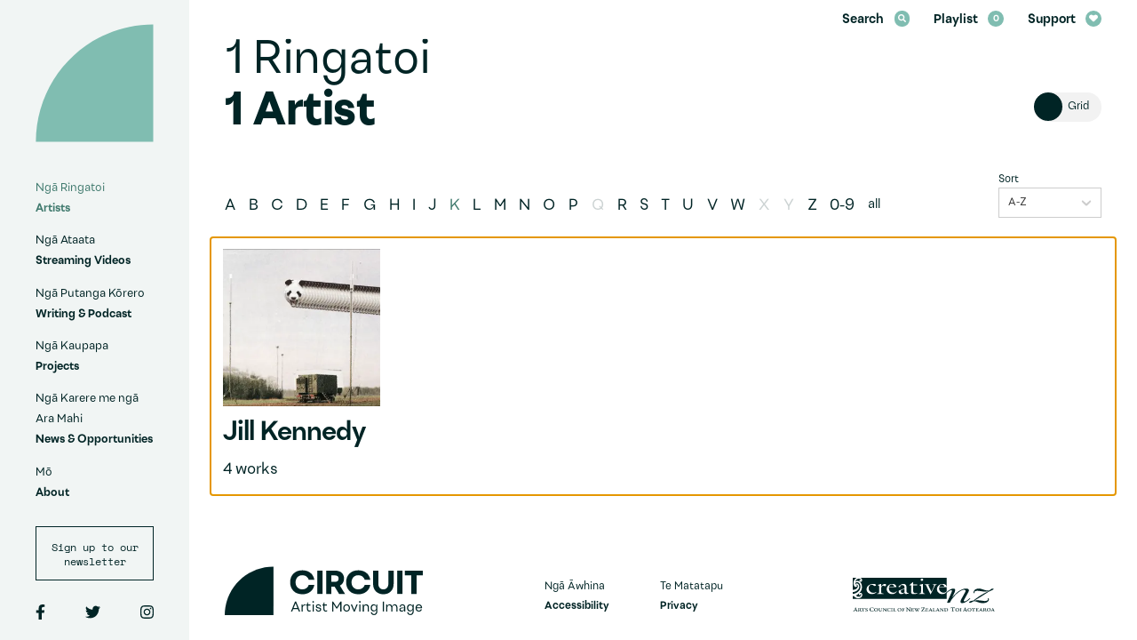

--- FILE ---
content_type: text/html; charset=UTF-8
request_url: https://www.circuit.org.nz/artists/k/
body_size: 71341
content:
<!DOCTYPE html><html lang="en"><head><meta charSet="utf-8"/><meta http-equiv="x-ua-compatible" content="ie=edge"/><meta name="viewport" content="width=device-width, initial-scale=1, shrink-to-fit=no"/><meta name="generator" content="Gatsby 4.25.7"/><meta data-react-helmet="true" property="og:image" content="https://www.circuit.org.nz/static/20220316-circuitartistmovingimage-f57a9a961266667c3d66a520422d2cad.jpg"/><meta data-react-helmet="true" property="twitter:image" content="https://www.circuit.org.nz/static/20220316-circuitartistmovingimage-f57a9a961266667c3d66a520422d2cad.jpg"/><meta data-react-helmet="true" name="referrer" content="strict-origin-when-cross-origin"/><meta data-react-helmet="true" name="description" content="We are the leading voice for artist moving image in Aotearoa New Zealand"/><meta data-react-helmet="true" property="og:title" content="Artists"/><meta data-react-helmet="true" property="og:description" content="We are the leading voice for artist moving image in Aotearoa New Zealand"/><meta data-react-helmet="true" property="og:type" content="website"/><meta data-react-helmet="true" name="twitter:card" content="summary"/><meta data-react-helmet="true" name="twitter:creator" content="https://twitter.com/CIRCUIT_AMI"/><meta data-react-helmet="true" name="twitter:title" content="Artists"/><meta data-react-helmet="true" name="twitter:description" content="We are the leading voice for artist moving image in Aotearoa New Zealand"/><style data-href="/styles.e289affe3cc5b8f1f3cd.css" data-identity="gatsby-global-css">@font-face{font-display:swap;font-family:Space Mono;font-style:normal;font-weight:400;src:url([data-uri]) format("woff2"),url(/static/space-mono-all-400-normal-20837090c5c0e7ba73b2b9947f455f8e.woff) format("woff");unicode-range:u+0102-0103,u+0110-0111,u+0128-0129,u+0168-0169,u+01a0-01a1,u+01af-01b0,u+1ea0-1ef9,u+20ab}@font-face{font-display:swap;font-family:Space Mono;font-style:normal;font-weight:400;src:url(/static/space-mono-latin-ext-400-normal-d2d912f768aec7af94def78387fc14bd.woff2) format("woff2"),url(/static/space-mono-all-400-normal-20837090c5c0e7ba73b2b9947f455f8e.woff) format("woff");unicode-range:u+0100-024f,u+0259,u+1e??,u+2020,u+20a0-20ab,u+20ad-20cf,u+2113,u+2c60-2c7f,u+a720-a7ff}@font-face{font-display:swap;font-family:Space Mono;font-style:normal;font-weight:400;src:url(/static/space-mono-latin-400-normal-e7409717e7e2fcddb69163fe9d719918.woff2) format("woff2"),url(/static/space-mono-all-400-normal-20837090c5c0e7ba73b2b9947f455f8e.woff) format("woff");unicode-range:u+00??,u+0131,u+0152-0153,u+02bb-02bc,u+02c6,u+02da,u+02dc,u+2000-206f,u+2074,u+20ac,u+2122,u+2191,u+2193,u+2212,u+2215,u+feff,u+fffd}@font-face{font-display:swap;font-family:Space Mono;font-style:italic;font-weight:400;src:url([data-uri]) format("woff2"),url(/static/space-mono-all-400-italic-d6ae2cadfe59e5f7bc234938942b2cfa.woff) format("woff");unicode-range:u+0102-0103,u+0110-0111,u+0128-0129,u+0168-0169,u+01a0-01a1,u+01af-01b0,u+1ea0-1ef9,u+20ab}@font-face{font-display:swap;font-family:Space Mono;font-style:italic;font-weight:400;src:url(/static/space-mono-latin-ext-400-italic-7d953a7640597ee4f64878d991b7d7d3.woff2) format("woff2"),url(/static/space-mono-all-400-italic-d6ae2cadfe59e5f7bc234938942b2cfa.woff) format("woff");unicode-range:u+0100-024f,u+0259,u+1e??,u+2020,u+20a0-20ab,u+20ad-20cf,u+2113,u+2c60-2c7f,u+a720-a7ff}@font-face{font-display:swap;font-family:Space Mono;font-style:italic;font-weight:400;src:url(/static/space-mono-latin-400-italic-33c8cd4efed9275c9c4991a4b19e48bc.woff2) format("woff2"),url(/static/space-mono-all-400-italic-d6ae2cadfe59e5f7bc234938942b2cfa.woff) format("woff");unicode-range:u+00??,u+0131,u+0152-0153,u+02bb-02bc,u+02c6,u+02da,u+02dc,u+2000-206f,u+2074,u+20ac,u+2122,u+2191,u+2193,u+2212,u+2215,u+feff,u+fffd}@font-face{font-display:swap;font-family:Space Mono;font-style:normal;font-weight:700;src:url([data-uri]) format("woff2"),url(/static/space-mono-all-700-normal-c9b21ebdd62cb25bd63abd99ebc7a451.woff) format("woff");unicode-range:u+0102-0103,u+0110-0111,u+0128-0129,u+0168-0169,u+01a0-01a1,u+01af-01b0,u+1ea0-1ef9,u+20ab}@font-face{font-display:swap;font-family:Space Mono;font-style:normal;font-weight:700;src:url(/static/space-mono-latin-ext-700-normal-e257ee864b76b825878d08fbeea0187b.woff2) format("woff2"),url(/static/space-mono-all-700-normal-c9b21ebdd62cb25bd63abd99ebc7a451.woff) format("woff");unicode-range:u+0100-024f,u+0259,u+1e??,u+2020,u+20a0-20ab,u+20ad-20cf,u+2113,u+2c60-2c7f,u+a720-a7ff}@font-face{font-display:swap;font-family:Space Mono;font-style:normal;font-weight:700;src:url(/static/space-mono-latin-700-normal-410018d24c7033b479841027209d45e9.woff2) format("woff2"),url(/static/space-mono-all-700-normal-c9b21ebdd62cb25bd63abd99ebc7a451.woff) format("woff");unicode-range:u+00??,u+0131,u+0152-0153,u+02bb-02bc,u+02c6,u+02da,u+02dc,u+2000-206f,u+2074,u+20ac,u+2122,u+2191,u+2193,u+2212,u+2215,u+feff,u+fffd}:where(:not(iframe,canvas,img,svg,video):not(svg *,symbol *)){all:unset;display:revert}*,:after,:before{box-sizing:border-box}menu,ol,ul{list-style:none}img{max-width:100%}textarea{white-space:revert}body{word-wrap:break-word;overflow-wrap:break-word;word-break:break-word}:where([hidden]){display:none}:where([contenteditable]){-moz-user-modify:read-write;-webkit-user-modify:read-write;-webkit-line-break:after-white-space;overflow-wrap:break-word}:where([draggable=true]){-webkit-user-drag:element}a,abbr,acronym,address,applet,article,aside,audio,b,big,blockquote,body,canvas,caption,center,cite,code,dd,del,details,dfn,div,dl,dt,em,embed,fieldset,figcaption,figure,footer,form,h1,h2,h3,h4,h5,h6,header,hgroup,html,i,iframe,img,ins,kbd,label,legend,li,mark,menu,nav,object,ol,output,p,pre,q,ruby,s,samp,section,small,span,strike,strong,sub,summary,sup,table,tbody,td,tfoot,th,thead,time,tr,tt,u,ul,var,video{border:0;margin:0;padding:0;vertical-align:baseline}article,aside,details,figcaption,figure,footer,header,hgroup,menu,nav,section{display:block}blockquote,q{quotes:none}blockquote:after,blockquote:before,q:after,q:before{content:"";content:none}table{border-collapse:collapse;border-spacing:0}button,input,select,textarea{-webkit-appearance:none;-moz-appearance:none;appearance:none;border:none;border-radius:0}@font-face{font-display:swap;font-family:Uivo;font-style:normal;font-weight:400;src:url(/static/font-9d0bdedeb62bd6a991aad837006ed28f.woff2) format("woff2"),url(/static/font-de8a2d5b3a5533ba75b2e7b633e2d728.woff) format("woff")}@font-face{font-display:swap;font-family:Uivo;font-style:italic;font-weight:400;src:url(/static/font-327ba36fc9d68a6f1aaeef5e1979d92f.woff2) format("woff2"),url(/static/font-64db226dcc54065fe0b560607d57389f.woff) format("woff")}@font-face{font-display:swap;font-family:Uivo;font-style:normal;font-weight:700;src:url(/static/font-eaeac9be25afa4bc0835001dd053ede1.woff2) format("woff2"),url(/static/font-67c14c64ff226bdaf742705408c9299f.woff) format("woff")}@font-face{font-display:swap;font-family:Uivo;font-style:italic;font-weight:700;src:url(/static/font-c0dc408a53ae4046c82d40343d2eac11.woff2) format("woff2"),url(/static/font-12a19371ec9645bd9c9b174c9f618bd8.woff) format("woff")}@font-face{font-display:swap;font-family:Uivo;font-style:normal;font-weight:900;src:url(/static/font-8cc1dfd09b05523fd68cbb5180406638.woff2) format("woff2"),url(/static/font-5e2ad1153a28e4cf16201c00120c9cca.woff) format("woff")}@font-face{font-display:swap;font-family:Uivo;font-style:italic;font-weight:900;src:url(/static/font-f8446825ca0b11bd760034e398a9a597.woff2) format("woff2"),url(/static/font-ae2d192d186604ac7faab100b65fbb45.woff) format("woff")}:root{--white:#fff;--greenwhite:#f1f5f4;--palegreen:#cce5e0;--lightteal:#d1e7e3;--black:#111;--teal:#b3d7d0;--darkteal:#80bdb1;--darkgreen:#407a6e;--avocado:#002425;--anthracite:#1e2525;--grey:#f2f2f2;--darkgrey:#264545;--opaquegreen:#a8b4b5;--mattegrey:#262626;--secondaryfont:Space Mono}:export{myRed:red}.block-news,.has-subnav,.landing,.page,.playlist .two-column,.theme-white-avocado,.two-column,.type-selection .selected-work{background-color:var(--white);color:var(--avocado)}.block-news a,.has-subnav a,.landing a,.page a,.playlist .two-column a,.theme-white-avocado a,.two-column a,.type-selection .selected-work a{color:var(--avocado)}.block-news footer path,.has-subnav footer path,.landing footer path,.page footer path,.playlist .two-column footer path,.theme-white-avocado footer path,.two-column footer path,.type-selection .selected-work footer path{fill:var(--avocado)}.theme-palegreen-avocado,.type-project .two-column{background-color:var(--palegreen)}.block-hero-work,.footer-headless-desktop,.has-hero-work .page-title,.page-support,.playlist .highlight,.theme-black-white,.type-playlist,.type-playlist .page-title,.type-playlist .work-empty,.type-selection .selected-work-menu,.type-work .highlight,.works-grid .card,.works-grid .card-text,.works-thumbs .card,.works-thumbs .card-text{background-color:var(--black);color:var(--white)}.block-hero-work a,.footer-headless-desktop a,.has-hero-work .page-title a,.page-support a,.playlist .highlight a,.theme-black-white a,.type-playlist .page-title a,.type-playlist .work-empty a,.type-playlist a,.type-selection .selected-work-menu a,.type-work .highlight a,.works-grid .card a,.works-grid .card-text a,.works-thumbs .card a,.works-thumbs .card-text a{color:var(--white)}.block-hero-work footer path,.footer-headless-desktop footer path,.has-hero-work .page-title footer path,.page-support footer path,.playlist .highlight footer path,.theme-black-white footer path,.type-playlist .page-title footer path,.type-playlist .work-empty footer path,.type-playlist footer path,.type-selection .selected-work-menu footer path,.type-work .highlight footer path,.works-grid .card footer path,.works-grid .card-text footer path,.works-thumbs .card footer path,.works-thumbs .card-text footer path{fill:var(--white)}.block-hero-post,.block-posts,.page-posts,.theme-teal-avocado,.type-post .featured{background-color:var(--teal)}.block-hero-post a,.block-posts a,.page-posts a,.theme-teal-avocado a,.type-post .featured a{color:var(--avocado)}.block-hero-selection,.selection-intro,.selection-intro .two-column,.selection-intro .watch-link,.theme-darkteal-avocado{background-color:var(--darkteal)}.block-hero-selection a,.selection-intro .two-column a,.selection-intro .watch-link a,.selection-intro a,.theme-darkteal-avocado a{color:var(--avocado)}.theme-avocado-white,.type-post .block-artists-related,.type-project .block-artists-related,div.artists-index footer,div.artists-index main{background-color:var(--avocado);color:var(--white)}.theme-avocado-white a,.type-post .block-artists-related a,.type-project .block-artists-related a,div.artists-index footer a,div.artists-index main a{color:var(--white)}.theme-greenwhite-avocado,.type-news,.type-news .featured,div .mobile-overlay,header{background-color:var(--greenwhite);color:var(--avocado)}.theme-greenwhite-avocado a,.type-news .featured a,.type-news a,div .mobile-overlay a,header a{color:var(--avocado)}.block-works,.page-search,.page-search header,.page-support header,.page-works,.page-works .filters,.react-tabs__tab-list,.theme-anthracite-white,.thumbnails,.type-selection .thumbnails.overlay{background-color:var(--anthracite);color:var(--white)}.block-works a,.page-search a,.page-support header a,.page-works .filters a,.page-works a,.react-tabs__tab-list a,.theme-anthracite-white a,.thumbnails a,.type-selection .thumbnails.overlay a{color:var(--white)}.block-works footer path,.page-search footer path,.page-support header footer path,.page-works .filters footer path,.page-works footer path,.react-tabs__tab-list footer path,.theme-anthracite-white footer path,.thumbnails footer path,.type-selection .thumbnails.overlay footer path{fill:var(--white)}.block-hero-project,.block-hero-projects,.block-projects,.has-hero-project .page-title,.page-projects,.theme-avocado-palegreen,.type-project{background-color:var(--avocado);color:var(--palegreen)}.block-hero-project a,.block-hero-projects a,.block-projects a,.has-hero-project .page-title a,.page-projects a,.theme-avocado-palegreen a,.type-project a{color:var(--palegreen)}@media(min-width:768px){.playlist .page-header.reversed-to-black path{fill:var(--black)}.page .page-header.menu-color-avocado path{fill:var(--avocado)}.page .page-header.reversed-block-white path,.page .page-header.reversed-footer-white path,.page .page-header.reversed-to-white path{fill:var(--white)}.page .page-header.reversed-to-palegreen path{fill:var(--palegreen)}}@media(max-width:767px){.type-work .page-header path{fill:var(--white)}.type-project .page-header path{fill:var(--palegreen)}}.hidden{display:none}.front,.landing,.page,.page-search,.page-support,.playlist{display:flex;flex-direction:column;min-height:100vh}@media(min-width:768px){.cards-grid,.works .cards{display:flex}.cards-grid,.grid,.page-works .works-grid{flex-wrap:wrap}.block-hero-work .video-container,.container,.container-l,.container-m,.container-s,.featured .featured-text,.featured .inner,.footer-headless .inner,.no-header .block-inner,.playlist .video-text,.type-playlist .video-container,.type-playlist .video-text,.type-selection .video-container,.type-work .video-container,.type-work .video-text{margin:0 auto}.container-s{max-width:96rem}.container-m,.no-header .block-inner{max-width:105rem}.block-hero-work .video-container,.container-l,.featured .featured-text,.featured .inner,.footer-headless .inner,.playlist .video-text,.type-playlist .video-container,.type-playlist .video-text,.type-selection .video-container,.type-work .video-container,.type-work .video-text{max-width:120rem}}@media(max-width:767px){.page-about main{padding-bottom:0!important}}.has-scrollbar{scrollbar-gutter:stable}.has-header main{padding:7.5rem 1.5rem 1.5rem}@media(min-width:768px){.has-header main{padding-left:4.5rem;padding-right:4.5rem;padding-top:0}.has-header footer,.has-header main{margin-left:24rem}}.has-header .block{padding:4.5rem 1.5rem}@media(min-width:768px){.has-header .block{padding-left:4.5rem;padding-right:4.5rem;text-align:center}}@media(max-width:767px){.has-subnav h1{font-size:2.938rem;line-height:130%;margin-bottom:4.5rem;margin-top:4.5rem}.has-subnav main{padding-top:15rem}}@media(min-width:768px){.has-subnav .page-body{float:right;padding-left:4.5rem;width:calc(100% - 19.5rem)}.has-subnav footer{margin-left:48rem}}.no-header .block-inner{padding-left:1.5rem;padding-right:1.5rem}.no-header .main{padding-bottom:4.5rem;padding-top:4.5rem}@media(min-width:768px){.no-header .main{padding-left:1.5rem;padding-right:1.5rem}}.no-header h1{margin:3rem 0}@media(max-width:767px){.no-header h1{margin:3rem 0}}@media(min-width:768px){.no-header h1{line-height:120%}}main{flex:1 1}.front main,.no-header main{padding:0}.body-wrap{background-color:var(--white)}.page-projects main,.page-works main{display:flex;flex-direction:column}.page-projects main .page-body,.page-projects main .page-body-inner,.page-works main .page-body,.page-works main .page-body-inner{display:flex;flex:1 1;flex-direction:column}.page-projects main .page-body .projects-current,.page-projects main .page-body-inner .projects-current,.page-works main .page-body .projects-current,.page-works main .page-body-inner .projects-current{flex:1 1}.loading{text-align:center}.loading img{display:inline-block;height:4.5rem;width:4.5rem}.block{padding-bottom:4.5rem;padding-top:4.5rem}.block h2.block-title-1{font-size:1.7rem;font-weight:700;line-height:130%;margin-bottom:4.5rem}@media(min-width:768px){.block h2.block-title-1{font-size:2rem}}.block h2.block-title{font-size:1.7rem;font-weight:700;line-height:130%;margin-bottom:4.5rem}@media(max-width:767px){.block h2.block-title{display:flex;flex-direction:column-reverse}.block h2.block-title span:last-child{order:1}.block h2.block-title span:first-child{order:2}}@media(min-width:768px){.block h2.block-title{display:inline-flex;flex-direction:row-reverse;font-size:2rem;justify-content:flex-end}}.block .more-wrap{text-align:center}.block .more-link{display:inline-block;margin-bottom:1.5rem;margin-top:4.5rem}.sidebar .block{padding-top:0}.sidebar h2.block-title{font-family:var(--secondaryfont);margin-bottom:3rem}@media(min-width:768px){.sidebar{margin-top:1.5rem}}.page-body{position:relative}.page-header{display:flex;padding:1.5rem;position:fixed;right:0;top:0;z-index:120}@media(max-width:767px){.page-header{background:var(--white);height:7.5rem;justify-content:space-between;left:0}.playlist .page-header,.type-work .page-header{background:var(--black)}.type-post .page-header{background:var(--teal)}.type-project .page-header{background:var(--avocado)}.type-news .page-header{background:var(--greenwhite)}.page-header span{line-height:1.3}}@media(min-width:768px){.page-header{width:13.5rem}}.logo{display:block;height:4.5rem;width:4.5rem}.logo svg{height:100%;width:100%}@media(min-width:768px){.logo{height:15rem;width:15rem}}.logo-small{display:block;height:4.5rem;position:relative;width:4.5rem}.logo-small svg{height:100%;width:100%}.icon-hover[aria-label]:focus:after,.icon-hover[aria-label]:hover:after{-webkit-text-fill-color:var(--white);background:var(--black);color:var(--white);content:attr(aria-label);display:block;font-size:1.2rem;overflow:hidden;padding:0 1.5rem;position:absolute;right:0;text-align:center;width:-moz-max-content;width:max-content;z-index:125}.playlist .icon-hover[aria-label]:focus:after,.playlist .icon-hover[aria-label]:hover:after,.reversed-block-white .icon-hover[aria-label]:focus:after,.reversed-block-white .icon-hover[aria-label]:hover:after,.reversed-footer-white .icon-hover[aria-label]:focus:after,.reversed-footer-white .icon-hover[aria-label]:hover:after,.reversed-to-white .icon-hover[aria-label]:focus:after,.reversed-to-white .icon-hover[aria-label]:hover:after{-webkit-text-fill-color:var(--black);background:var(--white);color:var(--black)}.playlist .reversed-to-black .icon-hover[aria-label]:focus:after,.playlist .reversed-to-black .icon-hover[aria-label]:hover:after,.playlist.type-selection .icon-hover[aria-label]:focus:after,.playlist.type-selection .icon-hover[aria-label]:hover:after{-webkit-text-fill-color:var(--white);background:var(--black);color:var(--white)}.reversed-to-palegreen .icon-hover[aria-label]:focus:after,.reversed-to-palegreen .icon-hover[aria-label]:hover:after{-webkit-text-fill-color:var(--avocado);background:var(--palegreen);color:var(--avocado)}.close[aria-label]:focus:after,.close[aria-label]:hover:after{top:5.75rem}.has-subnav .page-body h1:first-child,.has-subnav .page-body h2:first-child,.has-subnav .page-body h3:first-child,.has-subnav .page-body h4:first-child,.has-subnav .page-body p:first-child{margin-top:0}.main .quote-row:first-child .quote{margin-top:1.5rem}@media(min-width:768px){.two-column>.inner{display:flex;justify-content:space-between}}.two-column>.inner .main{padding-left:1.5rem;padding-right:1.5rem}@media(min-width:768px){.two-column>.inner .main{margin-right:3rem;width:69rem}}.two-column>.inner .sidebar{padding-left:1.5rem;padding-right:1.5rem}@media(max-width:767px){.two-column>.inner .sidebar{padding-bottom:4.5rem}}@media(min-width:768px){.two-column>.inner .sidebar{padding-bottom:4.5rem;padding-top:4.5rem;width:33rem}.playlist .two-column>.inner .sidebar{padding-top:0}}@media(min-width:768px){.one-column>.main .image-row,.one-column>.main .quote-row,.one-column>.main .text-with-references{align-items:flex-start;display:flex;justify-content:space-between}}@media(min-width:768px){.one-column>.main .one-col,.one-column>.main .paragraphs,.one-column>.main .q-and-a,.one-column>.main .quote{margin-right:6rem;width:66rem}.one-column>.main .sidebar{width:30rem}}@media(max-width:767px){.one-column>.main .main{padding-left:0;padding-right:0}}@media(max-width:767px){.one-column>.main .q-and-a,.one-column>.main .text,.one-column>.main .text-with-references{padding-left:1.5rem;padding-right:1.5rem}}@media(max-width:767px){.no-header-mobile header{display:none}.no-header-mobile main{padding-top:0!important;position:relative}.no-header-mobile .page-title h1{font-size:4.23rem;margin-top:0;position:static}.no-header-mobile .close{position:absolute;right:0;top:0}}@media(min-width:768px){.no-header-mobile .close{display:none}}.show-less,.show-more{font-family:var(--secondaryfont)}.show-less svg,.show-more svg{margin-right:1.5rem}.overflow-hidden{overflow:hidden}@media(min-width:768px){.block-gallery-installation-images{padding-bottom:7.5rem}}@media(max-width:767px){.block-gallery-installation-images .block-inner{padding-left:0;padding-right:0}div.block-slideshow{padding-bottom:4.5rem}}@media(min-width:768px){div.block-slideshow{padding-bottom:6rem}}.modal-share{color:var(--avocado)}.modal-share button.square{-webkit-text-fill-color:var(--avocado);color:var(--avocado)}.toast-container{inset:2.5rem 0 0!important}.toast-popup{background-color:var(--darkteal)!important;text-align:center}.toast-popup,.toast-popup a{color:var(--avocado)!important}.toast-popup a{text-decoration:underline}.has-hero-post .toast-popup a,.has-hero-selection .toast-popup a,.page-posts .toast-popup a,.type-selection .toast-popup a{color:var(--darkteal)!important}.toast-popup a:hover{text-decoration:none}.has-hero-post .toast-popup,.has-hero-selection .toast-popup,.page-posts .toast-popup,.type-selection .toast-popup{background-color:var(--avocado)!important;color:var(--darkteal)!important}.page-404 .page-body a{text-decoration:underline}.page-404 .page-body a:hover{text-decoration:none}.landing-text{bottom:0;font-size:1.3rem;line-height:150%;padding:1.5rem;position:fixed;right:0;width:100%;z-index:300}.page-works .landing-text{background-color:var(--white);color:var(--anthracite)}.page-projects .landing-text{background-color:var(--lightteal);color:var(--avocado)}@media(min-width:768px){.landing-text{left:24rem;line-height:180%;padding-left:4.5rem;padding-right:4.5rem}}.landing-text a{text-decoration:underline}.page-projects .landing-text a{color:var(--avocado)}.page-works .landing-text a{color:var(--anthracite)}html{-webkit-text-size-adjust:100%;-moz-text-size-adjust:100%;text-size-adjust:100%;font-family:Uivo}@media(max-width:767px){html{font-size:2.7777777778vw}}@media(min-width:768px){html{font-size:.6944444444vw}}.ReactModal__Content h3,.body,.page-artists .filters .a-to-z ul,.page-works .results-empty,body{font-size:1.7rem;line-height:175%}@media(min-width:768px){.ReactModal__Content h3,.body,.page-artists .filters .a-to-z ul,.page-works .results-empty,body{font-size:2rem}}.block-hero .category,.block-hero .summary,.block-hero ul.tags li,.block-hero-work .meta,.block-posts-series .series-description,.body-second,.card .meta,.card .summary,.category-pills,.featured .category,.featured .featured-text ul.tags,.landing-text,.page-artists .filters .a-to-z ul li:last-child,.page-projects .message-no-results,.page-search .facets .label,.playlist .meta,.podcast-links,.sidebar h2.block-title,.type-post .sidebox,.type-work .highlight ul.tags,.works-grid .works-grid-item .card,.works-grid h2.title,.works-grid h3.title,.works-table .works-table-body .artist-title,.works-table .works-table-body .tag-list,.works-thumbs h2.title,.works-thumbs h3.title,button.button-l,button.button-w,button.button.playlist-flag,form:not(.ais-SearchBox-form):not(.artists-sort):not(.filters-form) input,form:not(.ais-SearchBox-form):not(.artists-sort):not(.filters-form) select,form:not(.ais-SearchBox-form):not(.artists-sort):not(.filters-form) textarea,ul.related-links{font-size:1.5rem;line-height:180%}@media(min-width:768px){.block-hero .category,.block-hero .summary,.block-hero ul.tags li,.block-hero-work .meta,.block-posts-series .series-description,.body-second,.card .meta,.card .summary,.category-pills,.featured .category,.featured .featured-text ul.tags,.landing-text,.page-artists .filters .a-to-z ul li:last-child,.page-projects .message-no-results,.page-search .facets .label,.playlist .meta,.podcast-links,.sidebar h2.block-title,.type-post .sidebox,.type-work .highlight ul.tags,.works-grid .works-grid-item .card,.works-grid h2.title,.works-grid h3.title,.works-table .works-table-body .artist-title,.works-table .works-table-body .tag-list,.works-thumbs h2.title,.works-thumbs h3.title,button.button-l,button.button-w,button.button.playlist-flag,form:not(.ais-SearchBox-form):not(.artists-sort):not(.filters-form) input,form:not(.ais-SearchBox-form):not(.artists-sort):not(.filters-form) select,form:not(.ais-SearchBox-form):not(.artists-sort):not(.filters-form) textarea,ul.related-links{font-size:1.6667rem}}.ReactModal__Content .link,.ReactModal__Content p,.ais-Hits .card .card-text .category,.ais-Hits .card .card-text .series-wrap,.block-hero-work .credits h2,.block-hero-work ul.tags,.body-third,.card ul.tags li,.cards .card .card-text .category,.cards .card .card-text .series-wrap,.contact-form .form-item>div,.contact-form label,.featured .caption,.flickity-button,.footer-headless .about,.footer-menu ul.menu,.grid .card .circle,.page-artists .filters .artists-sort .form-item,.page-search .ais-PoweredBy,.page-works .filters,.page-works .filters form input#input-keyword,.page-works .filters form label,.page-works .filters h4,.pager,.playlist .credits h3,.playlist button.playlist-flag,.playlist ul.tags,.playlist-add p,.playlist-form .form-item>div,.playlist-form label,.references,.scroll-to-top,.show-less,.show-more,.sidebox,.subscribe-form .form-item>div,.subscribe-form label,.toast-container,.tools ul,.type-artist .related-links,.type-playlist .credits h2,.type-post .dates-location h3,.type-project .dates-location,.type-project .dates-location h2,.type-selection .credits h2,.type-work .credits h2,.works-grid .card .summary,.works-table .works-table-head,.works-thumbs .card .summary,button.button-s,button.button-sw,button.button-xs,button.square,sup{font-size:1.2rem;line-height:130%}@media(min-width:768px){.ReactModal__Content .link,.ReactModal__Content p,.ais-Hits .card .card-text .category,.ais-Hits .card .card-text .series-wrap,.block-hero-work .credits h2,.block-hero-work ul.tags,.body-third,.card ul.tags li,.cards .card .card-text .category,.cards .card .card-text .series-wrap,.contact-form .form-item>div,.contact-form label,.featured .caption,.flickity-button,.footer-headless .about,.footer-menu ul.menu,.grid .card .circle,.page-artists .filters .artists-sort .form-item,.page-search .ais-PoweredBy,.page-works .filters,.page-works .filters form input#input-keyword,.page-works .filters form label,.page-works .filters h4,.pager,.playlist .credits h3,.playlist button.playlist-flag,.playlist ul.tags,.playlist-add p,.playlist-form .form-item>div,.playlist-form label,.references,.scroll-to-top,.show-less,.show-more,.sidebox,.subscribe-form .form-item>div,.subscribe-form label,.toast-container,.tools ul,.type-artist .related-links,.type-playlist .credits h2,.type-post .dates-location h3,.type-project .dates-location,.type-project .dates-location h2,.type-selection .credits h2,.type-work .credits h2,.works-grid .card .summary,.works-table .works-table-head,.works-thumbs .card .summary,button.button-s,button.button-sw,button.button-xs,button.square,sup{font-size:1.389rem;line-height:150%}}.body-fourth,.playlist-add a.more-link,.works-grid .card .playlist-flag,.works-thumbs .card .playlist-flag{font-size:1.16rem;line-height:130%}input:focus-visible,select:focus-visible,textarea:focus-visible{outline:.3rem dotted var(--darkteal)!important;outline-offset:.2rem!important}button:focus-visible{outline:.3rem dotted var(--darkteal)!important;outline-offset:.2rem!important}.selection-intro button:focus-visible,.type-post .featured button:focus-visible{outline-color:var(--avocado)!important}a:focus-visible{outline:.3rem dotted var(--darkteal);outline-offset:.2rem}.block-posts a:focus-visible,.block-posts-front a:focus-visible,.selection-intro a:focus-visible,.type-post .featured a:focus-visible{outline-color:var(--avocado)}.has-hero-selection .block-hero h3.title a:focus-visible,.has-hero-selection .top-menu a:focus-visible{outline-color:var(--white)}.react-select__control{outline-offset:.2rem}.mi,div span[lang=mi]{font-weight:500;padding-right:1rem}.heading-first,h1{font-size:4.23rem;font-weight:900;letter-spacing:-.01em;line-height:110%}@media(min-width:768px){.heading-first,h1{font-size:5.97rem}}.block-hero h3.title,.heading-second,h2{font-size:4.23rem;font-weight:900;letter-spacing:-.01em;line-height:120%}@media(min-width:768px){.block-hero h3.title,.heading-second,h2{font-size:4.977rem}}.heading-third,h3{font-size:3.525rem;font-weight:700;letter-spacing:-.01em;line-height:130%}@media(min-width:768px){.heading-third,h3{font-size:4.147rem}}.ais-Hits .card .card-text h2,.artists-list-tab .letter h2,.block-hero-work h3.artist,.block-hero-work h3.title,.cards .card .card-text h2,.cards .card .card-text h3,.grid .card h2,.grid .card h3,.heading-fourth,.highlight h1,.highlight h2,.page-body h3,.paragraphs h3,.playlist h2.title,.playlist h3.artist,h4{font-size:2.938rem;font-weight:700;letter-spacing:-.01em;line-height:130%}@media(min-width:768px){.ais-Hits .card .card-text h2,.artists-list-tab .letter h2,.block-hero-work h3.artist,.block-hero-work h3.title,.cards .card .card-text h2,.cards .card .card-text h3,.grid .card h2,.grid .card h3,.heading-fourth,.highlight h1,.highlight h2,.page-body h3,.paragraphs h3,.playlist h2.title,.playlist h3.artist,h4{font-size:3.456rem}}.heading-fifth,.page-body h4,.paragraphs h4,.type-post .quote,h5{font-size:2.05rem;font-weight:700;letter-spacing:-.01em;margin:3rem 0}@media(min-width:768px){.heading-fifth,.page-body h4,.paragraphs h4,.type-post .quote,h5{font-size:2.4rem}}.category,.series-wrap{font-family:var(--secondaryfont);letter-spacing:-.01em}.category{font-weight:700}.headline p{display:inline;margin:0}h1 a,h2 a,h3 a,h4 a,h5 a{color:var(--avocado)}h1 a:link,h2 a:link,h3 a:link,h4 a:link,h5 a:link{text-decoration:none}a.footer-logo:active img,a.footer-logo:active svg,a.footer-logo:focus img,a.footer-logo:focus svg,a.footer-logo:hover img,a.footer-logo:hover svg,a.logo:active img,a.logo:active svg,a.logo:focus img,a.logo:focus svg,a.logo:hover img,a.logo:hover svg{filter:brightness(103%);transition:filter .1s}sup{position:relative;top:-1rem}.main b,.main strong{font-weight:700}.main p a:link{text-decoration:underline}.main p a:hover{text-decoration:none}.main ul{padding-left:3rem}.main ul li{list-style:disc;padding-left:1rem}.main ol{margin-left:3rem}.main ol li{list-style:decimal;margin-bottom:1.5rem;margin-top:1.5rem}.page-body h3,.page-body h4,.paragraphs h3,.paragraphs h4{margin:1em 0}.col-rev{display:flex;display:inline-flex;flex-direction:row-reverse;justify-content:flex-end}@media(max-width:767px){.block-title span{display:block}.no-mob{display:none!important}}@media(min-width:768px){.mob-only{display:none!important}}.hide{display:none}.page .featured p a:link,.page .page-body a:link{text-decoration:underline}.page .featured p a:hover,.page .page-body a:hover{text-decoration:none}.page-body ul{list-style:disc;padding-left:2rem}.page-body ul ul{list-style:square}strong{font-weight:700}em{font-style:italic}a,button{cursor:pointer}p{margin:1em 0}img{display:block}.more-link{font-family:var(--secondaryfont);font-size:1.39rem;line-height:130%}.more-link svg{font-size:1.3rem;margin-right:1em}.video-wrap{padding-top:53.9711191336%}.video{height:100%;left:0;position:absolute;top:0;width:100%}.react-player__preview{background-repeat:no-repeat;background-size:auto 100%!important}@media (min-width:1800px){.react-player__preview img{height:auto;width:100%}}.react-player__preview path{fill:var(--white)}.u-faux-block-link{position:relative}.u-faux-block-link .video-wrap,.u-faux-block-link a,.u-faux-block-link button{position:relative;z-index:1}.works-grid-item .u-faux-block-link .video-wrap,.works-grid-item .u-faux-block-link a,.works-grid-item .u-faux-block-link button{z-index:101}.u-faux-block-link a{text-decoration:none}.u-faux-block-link__overlay{background:transparent;bottom:0;left:0;overflow:hidden;right:0;text-indent:200%;top:0;white-space:nowrap}a.u-faux-block-link__overlay{opacity:0;position:absolute;z-index:0}.works-grid-item a.u-faux-block-link__overlay{z-index:100}a.u-faux-block-link__overlay:focus{outline:none}.u-faux-block-link:active,.u-faux-block-link:focus,.u-faux-block-link:hover{opacity:1}.u-faux-block-link:active img,.u-faux-block-link:active svg,.u-faux-block-link:focus img,.u-faux-block-link:focus svg,.u-faux-block-link:hover img,.u-faux-block-link:hover svg{filter:brightness(110%);transition:filter .1s}.page-about main div[lang=mi]{background:var(--greenwhite)}.page-about main div[lang=mi] h2{font-weight:500}.page-about main .page-body h2{margin:0 0 3rem}@media(max-width:767px){.page-about main .text-with-translation{margin-left:-1.5rem;margin-right:-1.5rem}.page-about main .text-with-translation .paragraphs{padding-left:1.5rem;padding-right:1.5rem}.page-about main .paragraphs{padding-bottom:4.5rem;padding-top:4.5rem}}@media(min-width:768px){.page-about main{padding-right:0}.page-about main .page-body{margin-top:-3rem;padding-left:0}.page-about main .page-body>div:first-child p{margin-top:0}.page-about main .page-body .text-with-translation{display:flex}.page-about main .page-body .text-with-translation .paragraphs{flex:0 0 50%;padding:3rem 4.5rem}}.page-about main .simplebar-scrollbar:before{background:var(--avocado)}.block-gallery{background-color:var(--grey);color:var(--avocado)}.main .block-gallery{background-color:transparent;padding-bottom:4.5rem}.main .block-gallery .block-inner{padding-left:0;padding-right:0}.block-gallery .caption{width:28.5rem}@media(max-width:767px){.block-gallery .caption{margin-left:0;margin-right:0}}@media(min-width:768px){.block-gallery .caption{margin-left:4.5rem}}@media(max-width:767px){.block-gallery .slide-inner{padding-left:1.5rem;padding-right:1.5rem;width:36rem}}@media(min-width:768px){.block-gallery .slide-inner{align-items:flex-end;display:flex;width:109rem}}.block-gallery .img-wrap{position:relative}@media(max-width:767px){.block-gallery .img-wrap{height:20.2rem;width:33rem}}@media(min-width:768px){.block-gallery .img-wrap{height:42.3rem;width:69rem}}.block-gallery .img-wrap:after{content:"";display:block;padding-bottom:61.3636363636%}.block-gallery .img-wrap img{bottom:0;left:0;-o-object-fit:cover;object-fit:cover;-o-object-position:center;object-position:center;position:absolute;right:0;top:0}@media(max-width:767px){.block-gallery .img-wrap img{height:20.2rem;width:33rem}}@media(min-width:768px){.block-gallery .img-wrap img{height:42.3rem;width:69rem}}.flickity-enabled{position:relative}.flickity-enabled:focus{outline:none}.flickity-viewport{height:100%;position:relative}.block-gallery .flickity-viewport{overflow:hidden}.flickity-slider{height:100%;position:absolute;width:100%}@media(max-width:767px){.block-gallery .flickity-enabled{padding-bottom:4.5rem}}@media(min-width:768px){.block-gallery .flickity-enabled{padding-bottom:7.5rem}}.flickity-enabled.is-draggable{-webkit-tap-highlight-color:rgba(0,0,0,0);-webkit-user-select:none;-moz-user-select:none;user-select:none}.flickity-enabled.is-draggable .flickity-viewport{cursor:move;cursor:grab}.flickity-enabled.is-draggable .flickity-viewport.is-pointer-down{cursor:grabbing}.flickity-button{font-family:var(--secondaryfont);position:absolute}.block-projects .flickity-button{-webkit-text-fill-color:var(--palegreen);color:var(--palegreen)}.flickity-button:hover{cursor:pointer}.flickity-button:focus{outline:none}.flickity-button:disabled{cursor:auto;opacity:.3;pointer-events:none}.flickity-button.next:before{content:"Next"}@media(max-width:767px){.flickity-button.next:before{margin-right:.9rem}}@media(min-width:768px){.flickity-button.next:before{margin-right:1rem}}.flickity-button.previous:after{content:"Previous"}@media(max-width:767px){.flickity-button.previous:after{margin-left:0;padding-left:1.75rem}}@media(min-width:768px){.flickity-button.previous:after{margin-left:2.5rem}}.flickity-button-icon{fill:currentColor}.flickity-prev-next-button{transform:translateY(-50%);z-index:50}@media(max-width:767px){.flickity-prev-next-button svg{margin-top:.5rem}}@media(min-width:768px){.flickity-prev-next-button svg{margin-top:.6rem}}.block-gallery .flickity-prev-next-button,.block-posts .flickity-prev-next-button,.block-projects .flickity-prev-next-button{bottom:0}@media(max-width:767px){.block-gallery .flickity-prev-next-button.previous,.block-posts .flickity-prev-next-button.previous,.block-projects .flickity-prev-next-button.previous{left:1.5rem}.flickity-prev-next-button.next{right:2.5rem}}@media(min-width:768px){.flickity-prev-next-button.next{right:1rem}}.flickity-prev-next-button .flickity-button-icon{position:absolute}@media(max-width:767px){.flickity-prev-next-button .flickity-button-icon{width:.75rem}}@media(min-width:768px){.flickity-prev-next-button .flickity-button-icon{width:1rem}}.flickity-page-dots{bottom:1rem;left:13rem;line-height:1;list-style:none;margin:0;padding:0;position:absolute;right:13rem;text-align:center}@media(max-width:767px){.flickity-page-dots{display:none}}.flickity-page-dots .dot{background-color:var(--black);border-radius:50%;cursor:pointer;display:inline-block;height:1.4rem;margin:0 .75rem;opacity:.2;width:1.4rem}.block-projects .flickity-page-dots .dot{background-color:var(--palegreen)}.flickity-page-dots .dot.is-selected{opacity:1}@media(min-width:768px){.byline-desktop{display:flex;flex-direction:column-reverse;font-size:2.4rem;letter-spacing:.01em;line-height:130%;position:relative}.byline-desktop span{display:block;font-weight:700}}.byline-mobile{background:var(--greenwhite);color:var(--avocado);display:flex;flex-direction:column-reverse;font-weight:700;line-height:150%}form:not(.ais-SearchBox-form):not(.artists-sort):not(.filters-form){margin-left:-1.5rem;margin-right:-1.5rem}form:not(.ais-SearchBox-form):not(.artists-sort):not(.filters-form) select{background:var(--greenwhite) url([data-uri]) no-repeat scroll right 1.5rem center}form:not(.ais-SearchBox-form):not(.artists-sort):not(.filters-form) select:hover{cursor:pointer}form:not(.ais-SearchBox-form):not(.artists-sort):not(.filters-form) input,form:not(.ais-SearchBox-form):not(.artists-sort):not(.filters-form) select,form:not(.ais-SearchBox-form):not(.artists-sort):not(.filters-form) textarea{background-color:var(--greenwhite);padding:1rem 1.5rem;width:100%}.mobile-overlay form:not(.ais-SearchBox-form):not(.artists-sort):not(.filters-form) input,.mobile-overlay form:not(.ais-SearchBox-form):not(.artists-sort):not(.filters-form) select,.mobile-overlay form:not(.ais-SearchBox-form):not(.artists-sort):not(.filters-form) textarea{background:hsla(0,0%,7%,.05)!important}form:not(.ais-SearchBox-form):not(.artists-sort):not(.filters-form) .form-item-submit{padding-left:1.5rem;padding-right:1.5rem}.mobile-overlay form:not(.ais-SearchBox-form):not(.artists-sort):not(.filters-form) .form-item-submit{padding-left:0;padding-right:0}form:not(.ais-SearchBox-form):not(.artists-sort):not(.filters-form) label.hidden{display:none}.contact-form label,.playlist-form label,.subscribe-form label{display:block;left:3rem;position:absolute;top:-.9rem}.mobile-overlay .contact-form label,.mobile-overlay .playlist-form label,.mobile-overlay .subscribe-form label{left:1.5rem;top:-.5rem}.contact-form .form-item,.playlist-form .form-item,.subscribe-form .form-item{padding-left:1.5rem;padding-right:1.5rem;position:relative}@media(max-width:767px){.contact-form .form-item,.playlist-form .form-item,.subscribe-form .form-item{padding-bottom:3.25rem}}@media(min-width:768px){.contact-form .form-item,.playlist-form .form-item,.subscribe-form .form-item{padding-bottom:4.5rem}}.mobile-overlay .contact-form .form-item,.mobile-overlay .playlist-form .form-item,.mobile-overlay .subscribe-form .form-item{padding-left:0;padding-right:0}.contact-form .form-item>div,.playlist-form .form-item>div,.subscribe-form .form-item>div{color:var(--darkteal);position:absolute}@media(max-width:767px){.contact-form .form-item>div,.playlist-form .form-item>div,.subscribe-form .form-item>div{bottom:1rem}}@media(min-width:768px){.contact-form .form-item>div,.playlist-form .form-item>div,.subscribe-form .form-item>div{bottom:1.5rem}}@media(min-width:768px){.contact-form .form-item-message>div,.playlist-form .form-item-message>div,.subscribe-form .form-item-message>div{bottom:0}}.filters form{display:flex;flex-wrap:wrap;margin-left:-1.5rem;margin-right:-1.5rem}.filters form .form-item{padding-left:1.5rem;padding-right:1.5rem}.contact-form{display:flex;flex-wrap:wrap}.contact-form .form-item{flex:0 0 50%;margin:1.5rem 0 0;position:relative;width:50%}.contact-form .form-item-message{flex:0 0 100%;padding-bottom:2.25rem;width:100%}.contact-form .form-item-message textarea{min-height:12rem}.subscribe-form .form-item input{background:var(--greenwhite)}.subscribe-form path{fill:var(--avocado)}.ReactModal__Body--open{overflow:hidden;position:relative}@media(min-width:768px){.ReactModal__Body--open{margin-right:1.5rem}}.modal-playlist{background:var(--black)!important;outline:none!important;position:absolute!important}.modal-playlist input,.modal-playlist textarea{background:var(--mattegrey)!important}@media(max-width:767px){.ReactModal__Content{padding:3rem 1.5rem!important}}@media(min-width:768px){.ReactModal__Content{padding:3rem 2%!important}}@media (max-width:767px){.ReactModal__Content{width:85%}}@media (min-width:768px){.ReactModal__Content{max-width:30%}}.ReactModal__Content h3{font-weight:700;margin-bottom:3rem}.ReactModal__Content h5{margin-bottom:1.5rem}@media(min-width:768px){.ReactModal__Content .form-item{width:36rem}}.ReactModal__Content a:link{text-decoration:underline}.ReactModal__Content a:hover{text-decoration:none}.ReactModal__Content button{color:var(--black)}.ReactModal__Content .link{font-family:var(--secondaryfont)}.ReactModal__Content .link svg{font-size:1.5rem}.ReactModal__Content .link span{display:block}.ReactModal__Content .square-links{margin-bottom:3rem;margin-top:3rem}.ReactModal__Content .square-links .square{margin-left:auto;margin-right:auto}footer .footer-logo svg{display:block;height:auto;max-width:100%}.front footer{background:var(--white)}@media(max-width:767px){.has-works footer{background:var(--anthracite)}.type-project footer{background:var(--palegreen)}.selected-tab-0 footer{background:var(--anthracite)!important}.has-posts footer{background:var(--teal)}.selected-tab-1 footer{background:var(--teal)!important}.has-projects footer,.has-related-artists footer{background:var(--avocado)}.selected-tab-2 footer{background:var(--avocado)!important}.page-about footer{background:var(--greenwhite)}.type-work footer,.work.overlay footer{background:var(--white)}}.front footer svg path{fill:var(--avocado)}@media(max-width:767px){.has-related-artists footer svg path,.has-works footer svg path{fill:var(--white)}.selected-tab-0 footer svg path{fill:var(--white)!important}.has-posts footer svg path,.type-work footer svg path,.work.overlay footer svg path{fill:var(--avocado)}.selected-tab-1 footer svg path{fill:var(--avocado)!important}.has-projects footer svg path{fill:var(--palegreen)}.selected-tab-2 footer svg path{fill:var(--palegreen)!important}}@media(max-width:767px){.selected-tab-1:not(.has-posts) footer{background-color:var(--avocado)!important}.selected-tab-1:not(.has-posts) footer svg path{fill:var(--palegreen)!important}}.footer{padding:3rem 1.5rem}@media(min-width:768px){.footer{align-items:flex-end;display:flex;justify-content:space-between;padding-left:4.5rem;padding-right:4.5rem}.front .footer,.has-scroll .footer,.landing .footer{padding-right:18rem}}.page-projects .footer{background:hsla(0,0%,100%,.07)}@media(min-width:768px){.page-projects .footer,.page-works .footer{padding-bottom:9rem}}.footer .footer-logo{display:inline-block}@media(min-width:768px){.footer .footer-logo{margin-right:6rem}}@media(max-width:767px){.footer .footer-logo svg{width:18rem}}@media(min-width:768px){.footer .footer-logo svg{width:25rem}}.footer .footer-menu li{margin-top:.6rem;padding-right:6rem}.has-scroll .footer .footer-menu li{padding-right:3rem}.footer .creative-nz-logo{height:auto;margin-bottom:.5rem;width:18rem}.has-scroll .footer .creative-nz-logo{width:15rem}.footer-headless .inner{padding:3rem 1.5rem}@media(min-width:768px){.footer-headless .inner{display:flex;justify-content:space-between;padding-bottom:6rem;padding-top:6rem}.footer-headless .col{display:flex;flex-direction:column;min-height:35rem}.footer-headless .col1{flex:0 0 20%}.footer-headless .col2{flex:0 0 40%}.footer-headless .col3{flex:0 0 20%}.footer-headless ul.menu a{color:var(--white)}}.footer-headless .footer-logo svg{width:21rem}@media(min-width:768px){.footer-headless svg path{fill:var(--white)}}.footer-headless .about{display:flex;margin-bottom:auto}.footer-headless .about>div{flex:0 0 50%;order:1;padding-left:1.5rem;padding-right:1.5rem}.footer-headless .about>div p{margin-top:0}.footer-headless .about>div:first-child{order:2}.footer-headless .social-media-links{margin-bottom:auto}.footer-headless .menu li{flex:0 0 50%;padding-left:1.5rem;padding-right:1.5rem}.footer-headless .creative-nz-logo{height:auto;width:100%}.footer-headless button.button{border-color:var(--white)}.cards{text-align:left}.cards .card .card-text{display:flex;flex-direction:column}.cards .card .card-text .category{order:1}@media(min-width:768px){.page-news-and-opportunities .cards .card .card-text .category{font-size:1.37rem}}.cards .card .card-text .series-wrap .interpunct{padding-left:.75rem;padding-right:.75rem}.cards .card .card-text h2,.cards .card .card-text h3{margin:1.5rem 0;order:2}.cards .card .card-text .meta{order:3}.cards .card .card-text .summary{order:4}.cards .card .card-image .inner{height:0;overflow:hidden;padding-bottom:62.8571428571%;position:relative}.cards .card .card-image .inner img{bottom:0;height:100%;left:0;-o-object-fit:cover;object-fit:cover;-o-object-position:center;object-position:center;position:absolute;right:0;top:0;width:100%}@media(min-width:768px){.cards-grid{margin:-3rem}}.cards-grid .cards-grid-item{padding-bottom:6rem}@media(min-width:768px){.cards-grid .cards-grid-item{flex:0 0 50%;padding:3rem}}.cards-grid .card .category{margin-top:1.5rem}.cards-grid img{-o-object-fit:cover;object-fit:cover}@media(max-width:767px){.cards-grid img{height:21rem;width:33rem}}@media(min-width:768px){.cards-grid img{height:33rem;width:52.5rem}.cards-slideshow .card{padding-left:3rem;padding-right:3rem;width:54rem}}.cards-slideshow .card .category{margin-top:1.5rem}.cards-slideshow img{-o-object-fit:cover;object-fit:cover}@media(max-width:767px){.cards-slideshow img{height:21rem;width:33rem}}@media(min-width:768px){.cards-slideshow img{height:33rem;width:52.5rem}}.cards-slideshow.flickity-enabled{padding-bottom:4.5rem}.cards-list>div{padding-bottom:4.5rem}@media(min-width:768px){.block-posts-recent .cards-list>div{padding-left:4.5rem;padding-right:4.5rem}}.cards-list>div:last-child{padding-bottom:0}@media(max-width:767px){.cards-list .category{margin-top:1.5rem}}@media(min-width:768px){.cards-list{margin-left:-4.5rem;margin-right:-4.5rem;margin-top:-3rem}.cards-list>div{padding:3rem}.cards-list>div .card-image{flex:0 0 50%;padding-right:3rem}.cards-list>div .card-text{flex:0 0 50%;padding-left:3rem}.cards-list>div .card{display:flex}}.card h2.title{margin:1.5rem 0}.card h2.title p{margin:0}.card>a{display:block;text-decoration:none}.card .meta .location{font-weight:700}.card .summary{margin-top:1.5rem}.card .summary p:first-child{margin-top:0}.grid{display:flex;flex-wrap:wrap;margin:-1.5rem -.75rem}@media(min-width:768px){.block-artists-related .grid{margin:-1.5rem -2.25rem}.page-artists .grid{margin:0 -1.8rem}.grid{margin:0 -2.25rem -1.5rem}}.grid .grid-item{flex:0 0 50%;padding:1.5rem .75rem}.grid .grid-item[data-long=true] h3{letter-spacing:-.04em!important;width:110%}@media(min-width:768px){.grid .grid-item[data-long=true] h3{left:-.4rem;position:relative}}@media(min-width:768px){.grid .grid-item{padding:1.5rem 2.25rem}.page-contributors .grid .grid-item{flex:0 0 25%}.page-artists .grid .grid-item{flex:0 0 20%;padding:1.5rem}.block-artists-related .grid .grid-item{flex:0 0 20%}}.grid .card img,.grid .card svg{display:block;height:auto;width:100%}.grid .card h2,.grid .card h3{-webkit-hyphens:auto;hyphens:auto;letter-spacing:-.022em;line-height:110%;margin-bottom:1rem;margin-top:1.5rem;text-align:left}.page-artists .grid .card h2,.page-artists .grid .card h3{letter-spacing:-.027em}.block-artists-related .grid .card h2,.block-artists-related .grid .card h3{margin-bottom:3rem}@media(max-width:767px){.block-artists-related .grid .card h2,.block-artists-related .grid .card h3{font-size:2.8rem}}@media(min-width:768px){.block-artists-related .grid .card h2,.block-artists-related .grid .card h3{font-size:3.03rem}}@media(min-width:768px){.grid .card h2[data-author=francis-mcwhannell],.grid .card h3[data-author=francis-mcwhannell]{letter-spacing:-.044em}}.grid .card .circle{font-family:var(--secondaryfont)}@media(min-width:768px){.block-works-by-artist{padding-bottom:7.5rem}}@media(max-width:767px){.block-works-by-artist h2.block-title span{display:inline}}.block-works-by-artist .show-more{margin:4.5rem 0 3rem 1.5rem}@media(min-width:768px){.block-works .works-grid{margin-bottom:-6rem}}.block-works-in-series{padding-bottom:7.5rem}.block-posts-related,.block-projects-related{overflow:hidden}.selected-tab-1:not(.has-posts) .react-tabs__tab-list{background-color:var(--avocado);color:var(--palegreen)}.type-artist .content-extra{margin-top:1.5rem}.type-artist .featured{flex:1 1}.type-artist .featured .show-more{margin-top:1.5rem}.type-artist .related-links{margin-top:4.5rem}.type-artist .related-links li{margin-bottom:1.5rem}.type-artist .related-links li svg{font-size:1rem;margin-left:.75rem;position:relative}@media(max-width:767px){.type-artist .related-links li svg{top:-.3rem}}@media(min-width:768px){.type-artist .related-links li svg{top:-.5rem}}.react-tabs{-webkit-tap-highlight-color:rgba(0,0,0,0)}.react-tabs__tab-list{display:flex;font-size:1.5rem;line-height:130%;padding:1.5rem;position:sticky;top:7.5rem;z-index:110}.selected-tab-1 .react-tabs__tab-list{background-color:var(--teal);color:var(--avocado)}.selected-tab-2 .react-tabs__tab-list{background-color:var(--avocado);color:var(--palegreen)}.react-tabs__tab{border-bottom:.2rem solid transparent;bottom:-1px;cursor:pointer;display:inline-block;flex:0 0 30%;font-weight:700;list-style:none;margin-right:1rem;padding:.6rem .2rem;position:relative}.react-tabs__tab--selected{border-color:var(--white)}.selected-tab-1 .react-tabs__tab--selected{border-color:var(--avocado)}.selected-tab-2 .react-tabs__tab--selected{border-color:var(--palegreen)}.react-tabs__tab:last-child{margin-right:0}.react-tabs__tab:focus{border-color:#0188fe;box-shadow:0 0 5px #0188fe;outline:none}.react-tabs__tab:focus:after{background:#fff;bottom:-5px;content:"";height:5px;left:-4px;position:absolute;right:-4px}.react-tabs__tab-panel{display:none}.react-tabs__tab-panel--selected{display:block}@media(max-width:767px){div.artists-index main{padding-top:15rem}}div.artists-index footer path{fill:var(--white)}@media(max-width:767px){.page-artists .field-toggle{position:fixed;right:1.5rem;top:9.3rem;z-index:250}}@media(min-width:768px){.page-artists .field-toggle{position:absolute;right:0;top:-10.4rem;z-index:25}.page-artists .filters{display:flex;justify-content:space-between}}@media(max-width:767px){.page-artists .filters{background:var(--white);left:0;padding-left:1.5rem;padding-right:1.5rem;position:fixed;right:0;top:7.5rem;z-index:200}.page-artists .filters .show-more{display:flex;min-height:7.5rem;padding-bottom:1.5rem;padding-top:1.5rem}.page-artists .filters .show-more span{margin-right:1.5rem}.page-artists .filters .a-to-z{overflow-x:auto;padding:0 1.5rem 1.5rem}}@media(min-width:768px){.page-artists .filters .a-to-z{padding-bottom:2.25rem;padding-top:2.25rem}}.page-artists .filters .a-to-z ul{display:flex;font-weight:500;list-style:none;margin:0;padding-left:0;white-space:nowrap}.page-artists .filters .a-to-z ul li:first-child a{padding-left:0}.page-artists .filters .a-to-z ul li:last-child{position:relative}@media(max-width:767px){.page-artists .filters .a-to-z ul li:last-child{top:.175rem}}@media(min-width:768px){.page-artists .filters .a-to-z ul li:last-child{top:.2rem}}.page-artists .filters .a-to-z ul li.disabled{opacity:.2;padding-left:.9rem;padding-right:.9rem}.page-artists .filters .a-to-z ul li a{padding-left:.8rem;padding-right:.8rem;text-decoration:none}.page-artists .filters .a-to-z ul li a:hover{opacity:.7}.page-artists .filters .a-to-z ul li a.active{color:var(--darkgreen)}.page-artists .filters .artists-sort{margin:0;position:relative;top:-.33rem;z-index:1000}.page-artists .filters .artists-sort .form-item{cursor:pointer;padding:0;width:13rem}.page-artists .filters .artists-sort .form-item .react-select__indicator{padding:.8rem}.page-artists .filters .artists-sort .form-item .react-select__indicator svg{height:2rem;width:2rem}.page-artists .filters .artists-sort .form-item .react-select__single-value{line-height:155%}@media(max-width:767px){.artists-grid-tab{padding-top:13.5rem}.artists-grid-tab .grid{overflow:hidden;padding-top:2rem}.artists-grid-tab .grid h2{font-size:2.6rem}.a-to-z-hide{padding-top:7.5rem}.a-to-z-hide button svg{transform:rotate(180deg)}.a-to-z-hide .a-to-z{display:none}}.artists-list-tab{padding-bottom:4.5rem}.artists-list-tab ul{list-style:none;padding-left:0}@media(min-width:768px){.artists-list-tab{-moz-column-count:4;column-count:4}}.artists-list-tab .letter{margin-top:1em}@media(min-width:768px){.artists-list-tab .letter{-moz-column-break-inside:avoid;break-inside:avoid}}.artists-list-tab .letter:first-child{margin-top:0}.artists-list-tab .letter ul{list-style:none;margin-top:2em;padding-left:0}button{-webkit-text-fill-color:var(--avocado);background-color:transparent;color:var(--avocado)}button.button-xs{padding:1.5rem 1rem}button.button-s{padding:1.5rem}button.button-sw{padding:1.5rem 3.6rem}button.button-l{padding:1.8rem 3.2rem}button.button-w{padding:1.5rem 3.6rem}button.button{-webkit-text-fill-color:var(--avocado);border:.1rem solid #002425;font-family:var(--secondaryfont);line-height:130%;text-align:center}button.button:active{opacity:.6}.footer-headless button.button{-webkit-text-fill-color:var(--white);color:var(--white)}button.button svg{margin-right:1.5rem}button.button.playlist-flag{-webkit-text-fill-color:var(--color);border:none;color:var(--white);text-align:left;width:24rem}button.button-primary{-webkit-text-fill-color:var(--white);background-color:var(--avocado);border:1px solid var(--avocado);color:var(--white)}button.button-primary-black{-webkit-text-fill-color:var(--black);background-color:var(--darkteal);border:1px solid var(--darkteal);color:var(--black)}button.button-secondary{background-color:var(--black);border:1px solid var(--black)}button.button-secondary,button.square{-webkit-text-fill-color:var(--white);color:var(--white)}button.square{align-items:center;display:flex;flex-direction:column;font-family:var(--secondaryfont);width:10rem}.button-toggle{border:none;border-radius:1.9rem;height:3.8rem;position:relative;width:8.6rem}.page-artists .button-toggle{-webkit-text-fill-color:var(--avocado);background:var(--grey);color:var(--avocado)}.page-works .button-toggle{-webkit-text-fill-color:var(--anthracite);background:var(--white);color:var(--anthracite)}.button-toggle.focus.active,.button-toggle:focus.active{outline:none}.button-toggle:after,.button-toggle:before{bottom:0;font-family:Uivo;font-size:1.389rem;line-height:3.6rem;position:absolute;text-align:center;transition:opacity .25s;width:1rem}.page-artists .button-toggle:after,.page-artists .button-toggle:before{-webkit-text-fill-color:var(--avocado);color:var(--avocado)}.page-works .button-toggle:after,.page-works .button-toggle:before{-webkit-text-fill-color:var(--anthracite);color:var(--anthracite)}.button-toggle:before{content:"Grid";left:-10px}.button-toggle:after{content:"List";opacity:.5;right:-10px}.button-toggle>.handle{border-radius:1.8rem;height:3.6rem;left:.1rem;position:absolute;top:.1rem;transition:left .25s;width:3.6rem}.page-artists .button-toggle>.handle{background:var(--avocado)}.page-works .button-toggle>.handle{background:var(--anthracite)}.button-toggle.active{transition:background-color .25s}.button-toggle.active>.handle{left:4.8rem;transition:left .25s}.button-toggle.active:before{opacity:.5}.button-toggle.active:after{opacity:1}.button-toggle.button-sm:after,.button-toggle.button-sm:before{left:1.6rem;line-height:3.5rem;padding-bottom:.1rem;width:5.4rem}.page-artists .button-toggle.button-sm:after,.page-artists .button-toggle.button-sm:before{-webkit-text-fill-color:var(--avocado);color:var(--avocado)}.page-works .button-toggle.button-sm:after,.page-works .button-toggle.button-sm:before{-webkit-text-fill-color:var(--anthracite);color:var(--anthracite)}.button-toggle.button-sm:before{text-align:right}.button-toggle.button-sm:after{opacity:0;text-align:left}.button-toggle.button-sm.active:before{opacity:0}.button-toggle.button-sm.active:after{opacity:1}.close{background:hsla(0,0%,100%,0);position:absolute;right:1rem;top:1.5rem;z-index:3}@media(max-width:767px){.close{border-radius:2.25rem;height:4.5rem;padding:1.25rem;width:4.5rem}}@media(min-width:768px){.close{border-radius:3rem;height:4.5rem;padding:.75rem;width:4.5rem}.thumbnails .close{display:none}.page-search .close,.type-playlist .close,.type-selection .close{position:fixed}}.ReactModal__Content .close{background:rgba(0,36,37,0);border-radius:2.25rem;height:4.5rem;margin:1.5rem 1rem;padding:1.25rem;width:4.5rem}.ReactModal__Content .close:hover{background:rgba(0,36,37,.075)}.ReactModal__Content .close:focus{background:rgba(0,36,37,.25)}.close svg{display:block}@media(min-width:768px){.close svg{height:3rem;width:3rem}}@media(max-width:767px){.close svg{height:2rem;width:2rem}}.ReactModal__Content .close svg{height:2rem;width:2rem}.page-artists .close path{fill:var(--avocado)}.page-works .close path{fill:var(--anthracite)}.type-post .close{background:rgba(209,231,227,0)}@media(min-width:768px){.has-header .page-title{padding-bottom:4.5rem;padding-top:4.5rem}.has-header .page-title h1{margin:0}.page-artists .has-header .page-title{color:var(--avocado)}.artists-index .has-header .page-title,.has-hero-work .has-header .page-title,.page-works .has-header .page-title{color:var(--white)}}@media(max-width:767px){.has-header .page-title h1{font-size:2.938rem;line-height:130%;margin-bottom:4.5rem;margin-top:4.5rem}}.has-header .page-title h1{display:flex;flex-direction:column-reverse}.page-projects .page-title{padding-bottom:3rem}@media(min-width:768px){.page-projects .page-title{color:var(--palegreen);padding-bottom:4.5rem}}@media(max-width:767px){.page-projects .page-title h1{font-size:2.938rem;line-height:130%;margin-bottom:4.5rem;margin-top:4.5rem}.page-projects .page-title h1 span{padding-right:0}}.page-projects .page-title h1{display:flex;flex-direction:column-reverse}@media(min-width:768px){.front .page-title{padding:4.5rem;position:absolute;top:0;z-index:150}}.front .page-title h1 svg{height:3.7rem;width:10.9rem}@media(max-width:767px){.front .page-title h1{top:2.1rem}}.front .page-title h1 span{text-transform:uppercase}@media(max-width:767px){.front .page-title h1,.no-breadcrumb .page-title h1{color:var(--avocado);font-size:1.7rem;left:7.5rem;line-height:110%;margin:0;position:fixed;z-index:230}.no-breadcrumb .page-title h1{top:2.2rem}.breadcrumb{color:var(--avocado);display:flex;flex-direction:column-reverse;font-size:1.7rem;font-weight:900;left:7.5rem;letter-spacing:-.01em;line-height:110%;position:fixed;top:2.2rem;z-index:300}}@media(min-width:768px){.featured.portrait .inner{display:flex;flex-wrap:wrap}.featured.portrait .inner .featured-image-caption{flex:0 0 60rem;padding-right:3rem}}.type-artist .featured.portrait .inner .featured-image-caption,.type-contributor .featured.portrait .inner .featured-image-caption{flex:0 0 36rem}@media(min-width:768px){.featured.portrait .inner .featured-text{flex:1 1;padding-left:3rem}.featured.landscape .category{margin-top:4.5rem}}@media(max-width:767px){.featured .inner{padding-bottom:4.5rem;padding-top:7.5rem}}@media(min-width:768px){.featured .inner{padding-bottom:6rem}.featured .inner .featured-image-caption{margin-top:7.5rem}}@media(max-width:767px){.featured .inner .category span{display:block;line-height:1.3}}@media(min-width:768px){.featured.caption-right .featured-image-caption{align-items:flex-end;display:flex}.featured.caption-right .featured-image-caption .featured-image{flex:0 0 60rem;padding-right:3rem}.featured.caption-right .featured-image-caption .caption{flex:1 1;padding-left:3rem}}.featured img{display:block;height:auto;width:100%}.featured .caption{margin-top:1.5rem}.featured .subtitle,.featured .summary{margin-bottom:1.5rem;margin-top:1.5rem}.featured .subtitle p:last-child,.featured .summary p:last-child{margin-bottom:0}.featured .interpunct{padding-left:.75rem;padding-right:.75rem}.featured .category{line-height:1em}@media(max-width:767px){.featured .category{font-size:1.3rem}}@media(min-width:768px){.featured .category{font-size:1.6667rem}}@media(max-width:767px){.featured .category{left:7.5rem;position:fixed;top:2.25rem;z-index:140}}@media(min-width:768px){.featured .category{margin-top:7.5rem}}.featured .player{margin-top:3rem}.featured .meta{margin-top:1.5rem}.featured .meta .location{font-weight:700}.featured .series-wrap{line-height:1em}@media(max-width:767px){.featured .series-wrap{font-size:1.3rem;position:absolute;position:static;top:3rem}.featured .series-wrap .interpunct,.featured .series-wrap .series-title{display:none}}@media(min-width:768px){.featured .series-wrap{font-size:1.6667rem}}.featured .series-wrap .interpunct{padding-left:.5rem;padding-right:.5rem}.featured .featured-text ul.tags{margin-top:3rem}@media(min-width:768px){.featured .featured-image-caption,.featured .featured-top{padding-left:3rem;padding-right:3rem}}.featured .featured-text{padding-left:3rem;padding-right:3rem}@media(max-width:767px){.playlist .category{font-size:1.5rem}.playlist main{display:flex;flex-direction:column}.playlist .main{padding:4.5rem 1.5rem}.playlist.has-works .page-works{margin-top:auto}}@media(min-width:768px){.playlist .two-column{padding-bottom:4.5rem;padding-top:4.5rem}.playlist .highlight,.playlist .two-column{padding-left:4.5rem;padding-right:6rem}.playlist .highlight{display:flex}.playlist .highlight .video-container{flex:0 0 78rem;margin-top:0}.playlist .highlight .video-text{flex:1 1;padding-left:4.5rem;padding-right:0}}@media(max-width:767px){.playlist .highlight .back{left:1.5rem;position:absolute;top:2.25rem;z-index:1}}.playlist .video-text{padding-left:1.5rem;padding-right:1.5rem;position:relative}@media(max-width:767px){.playlist .video-text{padding-bottom:3rem;padding-top:3rem}}.playlist .video-container svg{text-shadow:2px 2px red}@media(max-width:767px){.playlist .video-container svg{font-size:3rem}}@media(min-width:768px){.playlist .video-container svg{font-size:5rem}}@media(max-width:767px){.playlist .description{margin-bottom:3rem}}@media(min-width:768px){.playlist .description{margin-top:.6rem}}.playlist h2.title{font-weight:500}@media(max-width:767px){.playlist .nav-back{-webkit-text-fill-color:var(--white);color:var(--white);left:1.5rem;position:absolute;top:2.25rem;z-index:1}.playlist .nav-back svg{margin-right:1.5rem}}.playlist .close path{fill:var(--white)}.playlist .meta{margin-top:1rem}@media(min-width:768px){.playlist footer,.playlist main{margin-left:24rem}}.playlist .page-title{padding-left:1.5rem;padding-right:1.5rem}.playlist ul.tags{margin-top:2.25rem}.playlist .credits{background-color:var(--teal)}.playlist .credits h3{margin-bottom:1.5rem;margin-top:0}.playlist .credits p:first-child{margin-top:0}.playlist .credits p:last-child{margin-bottom:0}@media(min-width:768px){.type-playlist{display:flex;flex-direction:column;min-height:100vh}.type-playlist main{flex:1 1}.type-playlist.has-works footer{background-color:var(--white)}.type-playlist.has-works footer a{color:var(--avocado)}.type-playlist.has-works footer path{fill:var(--avocado)}.type-playlist .page-title{min-height:19.5rem;position:relative}}@media(max-width:767px){.type-playlist .page-title{padding-bottom:6rem;padding-top:2.25rem}.type-playlist .page-title h1{padding-bottom:3rem;padding-top:3rem}}@media(min-width:768px){.type-playlist .page-title{padding:4.5rem}}.type-playlist .page-works .highlight{display:flex;position:relative}@media(max-width:767px){.type-playlist .page-works .highlight{flex-direction:column}}@media(min-width:768px){.type-playlist .page-works .highlight{padding-top:3rem}}.type-playlist .work-empty{padding-left:1.5rem;padding-right:1.5rem}@media(max-width:767px){.type-playlist .work-empty{margin-top:-2rem;padding-bottom:4.5rem}}@media(min-width:768px){.type-playlist .work-empty{padding-left:4.5rem;padding-right:4.5rem}.type-playlist .thumblist{margin-top:9rem}.type-playlist .simplebar-wrapper .thumblist{margin-top:5.5rem}}@media(max-width:767px){.type-playlist.has-works .work{height:100vh;overflow-y:scroll;position:fixed;right:-100vw;top:0;transition:all .2s ease-out;width:100vw;z-index:1}.type-playlist.has-works .work.show{right:0}}.type-playlist .artist-and-playlist{align-items:flex-end;display:flex;justify-content:space-between}@media(max-width:767px){.type-playlist .playlist-flag{bottom:0;font-size:1.3rem;left:1.5rem;position:absolute;width:auto}}.type-selection .highlight{display:flex}@media(max-width:767px){.type-selection .highlight{flex-direction:column}}.type-selection .highlight .video-container{margin-top:0;order:1}.type-selection .highlight .video-text{order:2}.type-selection .thumbnails.overlay{height:100vh;overflow-y:scroll;padding:0;position:fixed;right:0;top:0;transition:all .2s ease-out;width:100vw;z-index:280}.type-selection .thumbnails.overlay.hidden{right:-100vw}.type-selection .thumbnails.overlay .inner{flex:1 1}@media(max-width:767px){.type-selection .selected-work{height:100vh;overflow-y:scroll;padding-bottom:4.5rem;position:fixed;right:-100vw;top:0;transition:all .2s ease-out;width:100vw;z-index:300}.type-selection .selected-work.show{right:0}}.type-selection .thumbnails-inner{display:flex;flex-direction:column;min-height:100vh;padding:3rem 1.5rem}@media(min-width:768px){.type-selection .thumblist{margin-top:7.5rem}}.type-selection .selected-work-menu{height:7.5rem;padding-bottom:1.5rem;padding-top:1.5rem}.type-selection .selected-work-menu .nav-back{-webkit-text-fill-color:var(--white);color:var(--white);margin-top:.5rem}.type-selection .selected-work-menu .nav-back svg{margin-right:1.5rem}@media(max-width:767px){.type-selection .selected-work-menu .close{height:5rem;margin-top:1.25rem;width:5rem}.type-selection .selected-work-menu .close svg{height:2rem;width:2rem}.type-selection .selected-work-menu{padding-left:1.5rem;padding-right:1.5rem}}@media(min-width:768px){.type-selection .selected-work-menu{padding-left:4.5rem;padding-right:4.5rem}.type-selection .selected-work,.type-selection .selection-intro{display:flex;flex-direction:column;min-height:100vh}.type-selection .selected-work main,.type-selection .selection-intro main{flex:1 1}}.selection-intro{flex:1 1}@media(max-width:767px){.selection-intro{padding-bottom:7.5rem}}@media(min-width:768px){.selection-intro .two-column{padding-top:0}.selection-intro .two-column>.inner .main{padding:0}.selection-intro .two-column>.inner .main p:first-child{margin-top:0}.selection-intro .two-column .sidebar{margin-top:0}}@media(max-width:767px){.selection-intro .two-column .inner .sidebar button{margin-bottom:0}}.selection-intro .close path,.selection-intro footer path{fill:var(--avocado)}@media(max-width:767px){.selection-intro .main{overflow:hidden}}.selection-intro .category-number{display:flex;justify-content:space-between;margin-right:1.5rem}.selection-intro .watch-link{bottom:0;left:0;padding:1.5rem;position:fixed;right:0}.selection-intro .watch-link button{-webkit-text-fill-color:var(--darkteal);color:var(--darkteal);width:100%}.selection-intro .category{display:inline-flex;flex-direction:row-reverse;justify-content:flex-end}@media(max-width:767px){.selection-intro .category{font-size:1.3rem;position:absolute;top:2.25rem}}.selection-intro .works-number{font-weight:700}@media(max-width:767px){.selection-intro .page-title{padding-top:7.5rem}}@media(min-width:768px){.selection-intro .page-title{padding:4.5rem 6rem 3rem 4.5rem}.selection-intro h1{margin-bottom:1.5rem;min-height:2em}}.playlist .main .close path{fill:var(--avocado)}.thumbnails .works-number{padding-bottom:3rem}.thumbnails .close path{fill:var(--white)}@media(min-width:768px){.thumbnails [data-simplebar]{height:100%}}@media(min-width:768px){.thumbnails{bottom:0;left:0;position:fixed;top:0;width:24rem;z-index:20}}@media(max-width:767px){.thumbnails{padding:3rem 1.5rem;position:relative}}.thumbnails .logo{margin:0 auto}@media(min-width:768px){.thumbnails .inner{padding:3rem;width:24rem}}.thumbnails .works-grid-item{margin-bottom:3rem}@media(min-width:768px){.thumbnails .thumblist .artist,.thumbnails .thumblist h3.title{font-size:1.389rem;line-height:150%}.thumbnails .thumblist .playlist-flag,.thumbnails .thumblist .tags{display:none}}.playlist-add{padding:0 1.5rem 1.5rem}.playlist-add p{line-height:180%}.playlist-add p svg{font-size:1.667rem;margin-left:.5rem;position:relative;top:.2rem}.playlist-add a.more-link{color:var(--white)}@media(min-width:768px){.tools{align-items:center;bottom:1.5rem;display:flex;justify-content:space-between;left:4.5rem;position:absolute;right:6rem}.playlist-shared .tools{justify-content:right}}.tools ul{display:flex;font-family:var(--secondaryfont)}.tools ul li{margin-right:1.5rem}.tools ul li button{-webkit-text-fill-color:var(--white);color:var(--white)}.tools ul li svg{font-size:1.5rem;margin-right:1.5rem}.tools ul li svg path{fill:var(--white)}.pager{font-family:var(--secondaryfont)}.pager button{-webkit-text-fill-color:var(--white);color:var(--white)}.pager span{margin:0 1.5rem}.has-hero-selection{background:var(--darkteal)}button.back{-webkit-text-fill-color:var(--white);color:var(--white);left:1.5rem;position:absolute;top:2.25rem}button.back svg{margin-right:1.5rem}.type-project a{color:var(--palegreen)}.type-project button.button-secondary{-webkit-text-fill-color:var(--palegreen);background-color:var(--avocado);border-color:var(--avocado);color:var(--palegreen)}.type-project .two-column a{color:var(--avocado)}.type-project .dates-location{background:hsla(0,0%,100%,.4);font-family:var(--secondaryfont);margin-bottom:4.5rem;padding:3rem}.type-project .dates-location h2{margin-bottom:1.5rem}.type-project .dates-location p:first-child{margin-top:0}.type-project .dates-location p:last-child{margin-bottom:0}.type-project .dates-location li{padding-bottom:1.5rem;padding-top:1.5rem}.has-hero-project{background:var(--avocado)}.block-hero-project a{color:var(--palegreen)}@media(min-width:768px){.page-projects footer,.page-projects main{margin-left:24rem}}.page-projects footer path{fill:var(--palegreen)}@media(max-width:767px){.page-projects .page-title{padding:15rem 1.5rem 0}}@media(min-width:768px){.page-projects .page-title{padding:4.5rem}}.page-projects .page-body{flex:1 1}.page-projects .category-pills{padding-left:1.5rem;padding-right:1.5rem}@media(min-width:768px){.page-projects .category-pills{padding-left:4.5rem;padding-right:4.5rem}}.page-projects .simplebar-scrollbar:before{background:var(--palegreen)}.page-projects .projects-current{padding-bottom:4.5rem;padding-left:1.5rem;padding-right:1.5rem}@media(min-width:768px){.page-projects .projects-current{padding-bottom:4.5rem;padding-left:4.5rem;padding-right:4.5rem}}.page-projects .projects-archive{padding:4.5rem 1.5rem}@media(min-width:768px){.page-projects .projects-archive{padding:4.5rem}}.projects-archive{background:hsla(0,0%,100%,.07)}.projects-archive h2{display:flex;flex-direction:column-reverse;font-weight:900;letter-spacing:-.01em;line-height:130%;margin-bottom:3rem}@media(max-width:767px){.projects-archive h2{font-size:2.05rem}}@media(min-width:768px){.projects-archive h2{font-size:4.147rem}}.projects-archive .show-more{margin-bottom:4.5rem}.projects-archive .show-more button{-webkit-text-fill-color:var(--palegreen);color:var(--palegreen)}.projects-for-hire{line-height:150%;padding:1rem}.projects-for-hire:hover{cursor:pointer}.projects-for-hire input[type=checkbox]{clip:rect(0 0 0 0);-webkit-clip-path:inset(50%);clip-path:inset(50%);height:1px;overflow:hidden;position:absolute;white-space:nowrap;width:1px}.projects-for-hire .checkbox{display:inline-block;font-size:1.6rem;margin-right:.75rem}@media(max-width:767px){.type-contributor footer{background:var(--teal)}.page-contributors .grid h3{font-size:2.8rem}}.type-post{background-color:var(--teal)}.type-post .series-title{margin-bottom:-1.5rem;margin-top:4.5rem}.type-post .series-title .episode{font-weight:500}.type-post .hero-post-title p{margin:0}.type-post .dates-location{font-family:var(--secondaryfont);margin-bottom:4.5rem;padding:3rem}.type-post .dates-location h3{margin-bottom:1.5rem}.type-post .dates-location p:first-child{margin-top:0}.type-post .dates-location p:last-child{margin-bottom:0}.type-post .dates-location li{padding-bottom:1.5rem;padding-top:1.5rem}@media(max-width:767px){.type-post .footnotes{margin-bottom:-4.5rem}}blockquote{border-left:.4rem solid var(--darkteal);font-style:italic;font-weight:500;margin-top:0;padding-left:3rem}.author{font-weight:700}.references{font-family:var(--secondaryfont)}.references p{display:inline}.references .reference{padding-bottom:1.5rem}.footnotes{background-color:var(--grey)}.footnotes h4{font-family:var(--secondaryfont)}.footnotes h4,.footnotes p{font-size:1.3rem;line-height:166%}.footnotes .reference{padding-bottom:1.5rem;padding-top:1.5rem}.video-wrap{height:0;overflow:hidden;position:relative;width:100%}.inline-video .video-wrap{padding-top:56.25%}.highlight .video-wrap{padding-top:53.9711191336%}@media(max-width:767px){.video-wrap.tall-video{padding-top:30rem!important}}@media(min-width:768px){.video-wrap.tall-video{padding-top:64rem!important}}.inline-video{margin-bottom:3rem}.inline-video,.inline-video .caption,.quote{margin-top:1.5rem}.quote{margin-bottom:1.5rem}@media(max-width:767px){.quote{padding-left:1.5rem;padding-right:1.5rem}}.quote figcaption{font-weight:700;margin-bottom:1.5rem;text-align:right}@media(max-width:767px){.inline-image{margin-bottom:4.5rem;margin-top:4.5rem}}@media(min-width:768px){.inline-image{margin-bottom:4.5rem;margin-top:3rem}}.inline-image figcaption{font-family:var(--secondaryfont);font-size:1.3rem;line-height:150%;margin-top:1.5rem}@media(max-width:767px){.inline-image figcaption{padding-left:1.5rem;padding-right:1.5rem}}.inline-image img{height:auto}@media(max-width:767px){.inline-image img{width:100%}}@media(min-width:768px){.inline-image img{max-width:none}.inline-image.one-col img{width:66rem}.inline-image.full-width img{width:102rem}}.caption{font-family:var(--secondaryfont);font-size:1.3rem;line-height:150%;margin-top:1.5rem}@media(max-width:767px){.caption{margin:1.5rem}}.caption p{margin:0}.q-and-a{margin-bottom:1.5rem;margin-top:1.5rem}.q-and-a .interviewee,.q-and-a .interviewer{font-weight:700;padding-right:1.5rem}.q-and-a .answer-wrap,.q-and-a .question-wrap{margin-bottom:1.5rem;margin-top:1.5rem}.q-and-a .answer p:first-child,.q-and-a .question p:first-child{display:inline}ul.related-links{font-family:var(--secondaryfont);margin-bottom:1.5rem;padding-left:0}ul.related-links li{list-style:none;margin-bottom:.775rem;padding-left:0}ul.related-links li a{text-decoration:underline}ul.related-links li a:hover{text-decoration:none}.sidebar .related-links svg{height:auto;margin-right:1.5rem;position:relative;right:-.75rem;top:-.75rem;width:1rem}.sidebar button{margin-bottom:3rem;width:100%}@media(max-width:767px){.soundcloud-player{margin-bottom:1.5rem;margin-top:.75rem}.soundcloud-player .soundcloud-controls{display:none}}.soundcloud-player .soundcloud-controls{height:4.5rem;width:4.5rem}.soundcloud-player .pause-button{height:3.5rem;margin:.5rem 1rem .5rem 0;vertical-align:middle;width:3.5rem}.soundcloud-player .play-button{height:4.5rem;vertical-align:middle;width:4.5rem}@media(min-width:768px){.soundcloud-widget{display:none}.soundcloud-controls{margin-left:1.5rem;margin-right:1.5rem}.player{display:flex}}.podcast-links{font-family:var(--secondaryfont);word-break:break-all}@media(min-width:768px){.podcast-links{padding-top:.6rem}}.podcast-links .links a{margin-left:1.5rem;text-decoration:underline}.podcast-links .links a:first-child{display:none}.has-hover .podcast-links .links a:first-child{display:inline}.podcast-links .links a:hover{text-decoration:none}@media(max-width:767px){.page-posts main{padding-top:15rem}}.page-posts footer path{fill:var(--avocado)}.page-posts .simplebar-scrollbar:before{background:var(--avocado)}.block-artists-related .show-more{-webkit-text-fill-color:var(--white);color:var(--white);margin-bottom:4.5rem;margin-top:4.5rem}@media(min-width:768px){.has-header .block-posts .cards-list{margin-left:auto;margin-right:auto;width:93rem}}.block-posts-related .cards-grid,.block-posts-related .cards-list,.block-projects-related .cards-grid,.block-projects-related .cards-list{padding-bottom:3rem}.block-posts-related .cards-list,.block-projects-related .cards-list{margin-left:0;margin-right:0}.block-posts-related .cards-list>div,.block-projects-related .cards-list>div{padding-left:0;padding-right:0}@media(min-width:768px){.block-posts-contributor,.block-posts-series{overflow:hidden}}.block-posts-series h3.series-title{font-weight:900;margin-bottom:3rem;margin-top:-1.5rem}.block-posts-series .series-description{margin-bottom:4.5rem}.block-posts-series .series-description p:first-child{margin-top:0}.block-posts-series .series-description p:last-child{margin-bottom:0}@media(min-width:768px){.block-podcasts-recent .more-centered{text-align:center}}.has-hero-post{background:var(--teal)}@media(max-width:767px){.mobile-buttons{padding-left:1.5rem;padding-right:1.5rem}}.mobile-buttons button{margin-bottom:3rem;width:100%}@media(max-width:767px){.mobile-buttons-bottom{margin-top:1.5rem}.mobile-buttons-top{margin-top:-1.5rem}}@media(min-width:768px){nav.main-navigation,nav.subnav{margin-top:4.5rem}}nav.main-navigation ul,nav.subnav ul{font-size:1.5rem;line-height:180%}nav.main-navigation ul li,nav.subnav ul li{font-size:1.49rem;line-height:180%}@media(min-width:768px)and (max-height:54vw){nav.main-navigation ul li,nav.subnav ul li{font-size:1.3rem}}nav.main-navigation ul li a,nav.subnav ul li a{color:var(--avocado);display:flex;flex-direction:column-reverse;font-weight:700;text-decoration:none}nav.main-navigation ul li a.active,nav.subnav ul li a.active{color:var(--darkgreen)}nav.main-navigation ul li a span,nav.subnav ul li a span{display:block;padding:0}nav ul li a{text-decoration:none}@media(min-width:768px){nav.main-navigation{margin-bottom:auto}}@media(min-width:768px)and (min-height:90vw){nav.main-navigation{margin-bottom:0}}@media(max-width:767px){nav.main-navigation{margin-top:1.5rem}}.mobile-overlay nav.main-navigation{margin-top:0}nav.main-navigation ul li{margin-bottom:1.5rem}nav.main-navigation ul li:last-child{margin-bottom:0}@media(max-width:767px){nav.subnav{background:var(--white);height:7.5rem;left:0;padding:1.5rem;position:fixed;right:0;top:7.5rem;z-index:2}}@media(min-width:768px){nav.subnav{float:left;left:24rem;margin-top:0;padding-right:4.5rem;position:sticky;top:3rem;width:19.5rem}}@media(max-width:767px){nav.subnav ul.menu{display:flex}nav.subnav ul.menu li{line-height:130%;padding-right:3rem;white-space:nowrap}}@media(min-width:768px){nav.subnav ul.menu li{margin-bottom:1.5rem}}.footer-menu ul.menu{display:flex;font-weight:700}.footer-menu ul.menu li{line-height:180%;list-style:none}.footer-menu ul.menu li a{display:flex;flex-direction:column-reverse;text-decoration:none}footer.footer-menu ul.menu li{width:15rem}.category-pills{margin-bottom:3rem;z-index:1}@media(min-width:768px){.category-pills ul{flex-wrap:wrap}.category-pills ul li{list-style:none;margin-bottom:2rem}.category-pills ul li a{text-decoration:none}}@media(max-width:767px){.category-pills{left:0;padding:1.5rem;position:fixed;right:0;top:7.5rem;z-index:10}.page-projects .category-pills{background:var(--avocado)}.page-posts .category-pills{background:var(--teal)}}.category-pills ul{display:flex;list-style:none;padding-left:0}.category-pills ul li{list-style:none;padding-left:0;padding-right:1.5rem}@media(min-width:768px){.category-pills ul li:last-child{padding-right:0}}.category-pills li a{border-radius:2.5rem;display:inline-flex;flex-direction:row-reverse;font-weight:700;justify-content:flex-end;line-height:150%;padding:1rem 2rem;white-space:nowrap}.page-posts .category-pills li a{background:var(--lightteal)}.page-projects .category-pills li a{background:var(--darkgrey)}.page-search .category-pills li a{background:hsla(0,0%,100%,.15);font-weight:500}.page-search .category-pills li a.active{background:hsla(0,0%,100%,.35)}.page-posts .category-pills li a.active{background:var(--black);color:var(--white)}.page-projects .category-pills li a.active{background:var(--palegreen);color:var(--avocado)}ul.pills{padding-left:0}ul.pills li{font-weight:700;list-style:none;margin-bottom:2.5rem;margin-right:.5em}.video-text ul.pills li{font-weight:500}ul.pills li a{border:1px solid var(--white);border-radius:2.5rem;padding:.5em 1.25em;text-decoration:none;white-space:nowrap}.has-hero-project ul.pills li a,.type-project ul.pills li a{border-color:var(--palegreen)}.video-text ul.pills li:last-child{margin-right:0}ul.tags{display:flex;flex-wrap:wrap}.block-hero ul.tags{margin-top:1.5rem}ul.tags li .interpunct{padding-left:.75rem;padding-right:.75rem}ul.tags li a{white-space:nowrap}.top-menu{background:hsla(0,0%,100%,.85);font-size:1.6667rem;font-weight:700;padding:.75rem 3rem;position:fixed;right:0;top:0;width:100%;z-index:160}.page-accessibility .top-menu,.page-posts .top-menu{padding-bottom:0}.page-works .top-menu{background:rgba(38,38,38,.85);color:var(--white)}.page-works .top-menu a,.page-works .top-menu path{color:var(--white)}.artists-index .top-menu{background:rgba(0,36,37,.85);color:var(--white)}.artists-index .top-menu a,.artists-index .top-menu path{color:var(--white)}.has-hero-project .top-menu,.page-projects .top-menu{background:rgba(0,36,37,.85);color:var(--palegreen)}.has-hero-project .top-menu a,.has-hero-project .top-menu path,.page-projects .top-menu a,.page-projects .top-menu path{color:var(--palegreen)}.has-hero-post .top-menu,.page-posts .top-menu{background:rgba(179,215,208,.85);color:var(--avocado)}.has-hero-post .top-menu a,.page-posts .top-menu a{color:var(--avocado)}.has-hero-post .top-menu path,.page-posts .top-menu path{color:var(--white)}.has-hero-work .top-menu{background:hsla(0,0%,7%,.85);color:var(--white)}.has-hero-work .top-menu a,.has-hero-work .top-menu path{color:var(--white)}.has-hero-selection .top-menu{background:rgba(128,189,177,.85);color:var(--avocado)}.has-hero-selection .top-menu a{color:var(--avocado)}.has-hero-selection .top-menu path{color:var(--white)}.top-menu ul.menu{display:flex;justify-content:flex-end}.top-menu ul.menu li{padding-left:1.5rem;padding-right:1.5rem}.top-menu ul.menu li a{text-decoration:none}.circle{-webkit-text-fill-color:var(--white);background:var(--darkteal);border-radius:1rem;color:var(--white);display:inline-block;font-size:1.2rem;height:2rem;line-height:2.2rem;text-align:center;width:2rem}.has-hero-post main .circle,.has-hero-selection main .circle,.page-posts main .circle{background:var(--avocado)}.mobile-overlay .circle,.top-menu .circle{margin-left:.95rem;position:relative;top:-.2rem}header .circle{position:absolute;right:1rem;top:1rem}button.skip-nav{color:var(--avocado);font-size:1.2rem;left:-9999px;line-height:130%;opacity:0;padding:.2rem;position:absolute;right:0;top:-2.5rem;z-index:999}button.skip-nav:focus-visible{display:block!important;left:0;opacity:1}.scroll-to-top{background:hsla(0,0%,100%,.85);border:none;bottom:3rem;color:var(--avocado);cursor:pointer;font-family:var(--secondaryfont);outline:none;padding:.75rem 1.5rem;position:fixed;right:3.5rem;transition:opacity 1s ease-in-out;z-index:150}.page-works .scroll-to-top{bottom:9rem}.page-search .scroll-to-top,.page-works .scroll-to-top{-webkit-text-fill-color:var(--white);background:rgba(38,38,38,.85);color:var(--white)}.page-search .scroll-to-top a,.page-search .scroll-to-top path,.page-works .scroll-to-top a,.page-works .scroll-to-top path{color:var(--white)}.artists-index .scroll-to-top{-webkit-text-fill-color:var(--white);background:rgba(0,36,37,.85);color:var(--white)}.artists-index .scroll-to-top a,.artists-index .scroll-to-top path{color:var(--white)}.page-projects .scroll-to-top{-webkit-text-fill-color:var(--palegreen);background:rgba(0,36,37,.85);bottom:9rem;color:var(--palegreen)}.page-projects .scroll-to-top a,.page-projects .scroll-to-top path{color:var(--palegreen)}.page-posts .scroll-to-top{-webkit-text-fill-color:var(--avocado);background:rgba(179,215,208,.85);color:var(--avocado)}.page-posts .scroll-to-top a,.page-posts .scroll-to-top path{color:var(--avocado)}.scroll-to-top svg{margin-right:1.5rem}.simplebar-content-wrapper::-webkit-scrollbar{display:none}.simplebar-track.simplebar-horizontal{bottom:-1.7rem}@media(max-width:767px){.page-news-and-opportunities .page-title{padding-left:1.5rem;padding-right:1.5rem}}@media(min-width:768px){.page-news-and-opportunities .page-title{padding-bottom:4.5rem}}@media(max-width:767px){.page-news-and-opportunities main{padding-left:0;padding-right:0}}@media(min-width:768px){.page-news-and-opportunities main{margin-left:24rem;padding:4.5rem 0 0 4.5rem}}.page-news-and-opportunities .block{padding:4.5rem 1.5rem}@media(min-width:768px){.page-news-and-opportunities .block{padding-left:4.5rem;padding-right:4.5rem;text-align:center}}.page-news-and-opportunities h1{display:flex;flex-direction:column-reverse}@media(min-width:768px){.page-news-and-opportunities .page-body{padding-left:0}}@media(min-width:768px){.page-news-and-opportunities .cards-list>div{padding:3rem 4.5rem}}@media(min-width:768px){.block-news .cards{margin-left:auto;margin-right:auto;width:93rem}}@media(max-width:767px){.news-current{padding:4.5rem 1.5rem}}@media(min-width:768px){.news-current{padding:0 4.5rem 1.5rem 0}}.news-archive{background-color:var(--greenwhite)}.news-archive h2{display:flex;flex-direction:column-reverse;line-height:130%;margin-bottom:4.5rem}@media(max-width:767px){.news-archive h2{font-size:2.05rem}.news-archive h2 span{padding-right:0}}@media(min-width:768px){.news-archive h2{font-size:4.147rem;letter-spacing:-.01em}}@media(max-width:767px){.news-archive{padding:4.5rem 1.5rem}}@media(min-width:768px){.news-archive{padding:4.5rem}}.page-support .close path{fill:var(--white)}@media(max-width:767px){.page-support .close{position:fixed;z-index:20}}.page-support main{position:relative}@media(max-width:767px){.page-support main .text-with-form{margin-left:-1.5rem;margin-right:-1.5rem}.page-support main .text-with-form>div{padding:4.5rem 1.5rem}}@media(min-width:768px){.page-support main{padding-right:0}.page-support main .page-body{margin-top:-3rem;padding-left:0}.page-support main .page-body>div:first-child p{margin-top:0}.page-support main .page-body .text-with-form{display:flex}.page-support main .page-body .text-with-form>div{flex:0 0 50%;padding-bottom:3rem;padding-right:4.5rem;padding-top:3rem}}@media(max-width:767px){.page-support .page-title{background-color:var(--black);display:flex;flex-direction:column;height:7.5rem;justify-content:center;left:0;padding:1.5rem;position:fixed;right:0;top:0;z-index:10}.page-support .page-title h1{font-family:var(--secondaryfont);font-size:1.3rem;letter-spacing:-.01em;line-height:1.3em;margin:0}}.page-support .simplebar-scrollbar:before{background:hsla(0,0%,100%,.8)}.page-support .page-body{position:static}.type-work{background:var(--black)}.type-work .artist-and-playlist{margin-top:3rem}.type-work .highlight{display:flex;flex-direction:column}.type-work .highlight ul.tags{margin-top:2.25rem}.type-work .highlight ul.tags li a{display:inline}@media(max-width:767px){.block-hero-work .inner{display:flex;flex-direction:column}}.block-hero-work .inner .video-container{margin-top:0;order:1}.block-hero-work .inner .video-text{order:2}.block-hero-work .artist-and-playlist,.type-playlist .artist-and-playlist,.type-work .artist-and-playlist{align-items:flex-end;display:flex;justify-content:space-between}@media(max-width:767px){.block-hero-work .playlist-flag,.type-playlist .playlist-flag,.type-work .playlist-flag{font-size:1.3rem}}@media(min-width:768px){.block-hero-work .playlist-flag,.type-playlist .playlist-flag,.type-work .playlist-flag{margin-bottom:1rem}}.block-hero-work ul.tags li a,.type-playlist ul.tags li a,.type-work ul.tags li a{font-weight:500}.block-hero-work .meta,.type-playlist .meta,.type-work .meta{margin-top:1rem}.block-hero-work .video-container,.type-playlist .video-container,.type-work .video-container{order:1;width:100%}@media(min-width:768px){.block-hero-work .video-container,.type-playlist .video-container,.type-work .video-container{margin-top:7.5rem;padding-left:3rem;padding-right:3rem}}.block-hero-work .credits,.type-playlist .credits,.type-work .credits{background-color:var(--teal)}.block-hero-work .credits h2,.type-playlist .credits h2,.type-work .credits h2{margin-bottom:1.5rem;margin-top:0}.block-hero-work .credits p:first-child,.type-playlist .credits p:first-child,.type-work .credits p:first-child{margin-top:0}.block-hero-work .credits p:last-child,.type-playlist .credits p:last-child,.type-work .credits p:last-child{margin-bottom:0}.type-selection .credits h2{margin-bottom:1.5rem;margin-top:0}.button-wrap{position:absolute;width:5%}.button-wrap .play-button{height:0;overflow:hidden;padding-bottom:100%;position:relative;width:100%}.button-wrap .play-button svg{filter:drop-shadow(.2rem .4rem .4rem rgba(0,0,0,.2));height:auto;left:0;position:absolute;top:0;width:100%}.type-playlist .video-text,.type-work .video-text{order:2;padding-left:1.5rem;padding-right:1.5rem;position:relative;width:100%}@media(max-width:767px){.type-playlist .video-text,.type-work .video-text{padding-bottom:3rem}}@media(min-width:768px){.type-playlist .video-text,.type-work .video-text{padding-left:3rem;padding-right:3rem}}@media(max-width:767px){.type-playlist .artist-and-playlist .playlist-flag,.type-work .artist-and-playlist .playlist-flag{bottom:0;position:absolute}}.sidebox{font-family:var(--secondaryfont);margin-bottom:3rem;padding:3rem}.sidebox ul{margin-left:1.5rem}.sidebox ul li{list-style:disc;margin-bottom:1.5rem;margin-top:1.5rem}.sidebox ol{margin-left:3rem}.sidebox ol li{list-style:decimal;margin-bottom:1.5rem;margin-top:1.5rem}@media(max-width:767px){.type-post .sidebox{padding-left:1.5rem;padding-right:1.5rem}}@media(min-width:768px){.type-post .sidebox{padding:0}}.highlight{padding-bottom:4.5rem}@media(max-width:767px){.highlight{padding-top:7.5rem}}.highlight h2{font-weight:700}.highlight h1{font-weight:500;margin:0}.highlight .length{padding-right:1.5rem}@media(max-width:767px){.page-works .works-filters-hide .filters{position:fixed;top:7.5rem}.page-works .works-filters-hide .filters form{display:none}.page-works .filters-inner{position:relative}.page-works .filters{left:1.5rem;position:sticky;right:1.5rem;top:1.5rem;z-index:200}.page-works .show-more{display:flex;min-height:7.5rem;padding-bottom:1.5rem;padding-top:1.5rem}.page-works .show-more span{margin-right:1.5rem}.page-works .field-toggle{position:absolute;right:0;top:1.85rem;z-index:250}}@media(min-width:768px){.page-works .field-toggle{position:absolute;right:0;top:-9rem;z-index:25}}.page-works .results-empty{margin-top:4.5rem}.page-works footer path{fill:var(--white)}@media(max-width:767px){.page-works .works-grid{margin-top:3rem}}@media(min-width:768px){.page-works .works-grid{margin-top:4.5rem}}.page-works form{display:flex;flex-wrap:wrap}@media(max-width:767px){.page-works .page-body.works-filters-hide{padding-top:7.5rem}}.page-works .page-body.works-filters-hide .show-more svg{transform:rotate(180deg)}.page-works .show-more button{-webkit-text-fill-color:var(--white);color:var(--white)}.page-works .show-more button span{margin-right:1.5rem}.page-works .filters .react-select__placeholder{color:gray}.page-works .filters ::-moz-placeholder{color:gray;opacity:1}.page-works .filters ::placeholder{color:gray}@media(min-width:768px){.page-works .filters{position:relative;z-index:90}}.page-works .filters form{justify-content:space-between}@media(max-width:767px){.page-works .filters form{margin-left:-.75rem;margin-right:-.75rem;padding-bottom:1.5rem}}@media(min-width:768px){.page-works .filters form{margin:-.75rem -1.5rem 0}}.page-works .filters form .form-item-input{background-color:var(--anthracite);border:1px solid var(--white);display:flex}.page-works .filters form .form-item-input svg{fill:#666;margin-right:.6rem;margin-top:.6rem}.page-works .filters form .form-item-input svg:hover{fill:#b3b3b3}.page-works .filters form select{width:100%}.page-works .filters form label{line-height:180%}@media(max-width:767px){.page-works .filters form .form-item{flex:0 0 50%;padding:.75rem;width:auto}.page-works .filters form .form-item-1{flex:0 0 100%;padding-top:0;width:auto}}@media(min-width:768px){.page-works .filters form .form-item{flex:0 0 20%;width:auto}.page-works .filters form .form-item-1{flex:0 0 40%}.page-works .filters form input#input-keyword{line-height:100%;min-height:3.6rem;padding:.6rem .8rem;width:100%}}.page-works .filters form .react-select__input{outline:none!important;outline-offset:0}.page-works .filters form .react-select__input-container{margin:0 .6rem}.page-works .filters form .react-select__option:hover{cursor:pointer}.page-works .filters form .react-select__control{box-shadow:none!important}.page-works .filters form .react-select__multi-value{background-color:var(--white);border-radius:.2rem;margin-left:.4rem;margin-right:.4rem;opacity:.9;padding:.2rem 0 .2rem .4rem}.page-works .filters form .react-select__multi-value__remove:hover{background-color:transparent;color:var(--black)}.page-works .filters form .react-select__multi-value__label{font-size:100%;line-height:1.5rem;padding:.2rem}.page-works .filters form .react-select__single-value{color:var(--white)}.page-works .filters form .react-select__multi-value__remove path{fill:var(--black)}@media(max-width:767px){.page-works .filters form .react-select__option{font-size:1.5rem;line-height:150%;padding:.75rem .75rem .75rem 0}}.page-works .filters form .react-select__option:active{background-color:#293030}.page-works .filters form .react-select__control{border-color:var(--white);line-height:100%;min-height:3.7rem;padding:.2rem}.page-works .filters form .react-select__value-container{padding:0 .8rem}.page-works .filters form .react-select__value-container:hover{cursor:pointer}.page-works .filters form .react-select__control:hover{cursor:pointer}.page-works .filters form .react-select__input{color:var(--white)!important}.page-works .filters form .react-select__input-container{margin-bottom:.2rem;margin-top:.2rem}.page-works .filters form .react-select__indicator{padding:.6rem .8rem}.page-works .filters form .react-select__indicator:hover{color:#b3b3b3}.page-works .filters form .react-select__indicator svg{height:2rem;width:2rem}#related-works-extra{margin-top:4.5rem}.block-works button.show-more{-webkit-text-fill-color:var(--white);color:var(--white)}.works-no{font-weight:500}.works-grid,.works-thumbs{text-align:left}.works-grid .card,.works-thumbs .card{cursor:pointer;height:0;position:relative}@media(max-width:767px){.works-grid .card,.works-thumbs .card{padding-bottom:140%}}.works-grid .card .playlist-flag svg,.works-thumbs .card .playlist-flag svg{margin-right:1rem}.works-grid .card .popup-fields,.works-thumbs .card .popup-fields{height:0;overflow:hidden}.works-grid .inner,.works-thumbs .inner{z-index:75}.works-grid .gatsby-image-wrapper,.works-thumbs .gatsby-image-wrapper{height:0!important;padding-bottom:64.7058823529%;width:100%!important}.works-grid .gatsby-image-wrapper>div,.works-thumbs .gatsby-image-wrapper>div{height:64.7058823529%!important;width:100%!important}.works-grid img,.works-thumbs img{display:block;height:auto;width:100%}.works-grid .card-text .artist,.works-thumbs .card-text .artist{font-weight:700;line-height:143%}.works-grid .card-text ul.tags,.works-thumbs .card-text ul.tags{list-style:none;margin-bottom:.75rem;margin-top:1rem;padding-left:0}.works-grid h2.title,.works-grid h3.title,.works-thumbs h2.title,.works-thumbs h3.title{font-weight:500;line-height:143%;margin:0}@media(max-width:767px){ul.works-thumbs{display:flex;flex-wrap:wrap;justify-content:space-between}}ul.works-thumbs li{list-style:none}ul.works-thumbs li .card{border:.1rem solid transparent}@media(min-width:768px){ul.works-thumbs li .card{padding-bottom:120%}}@media(max-width:767px){ul.works-thumbs li .card{width:15.75rem}}@media(min-width:768px){ul.works-thumbs li .card a{bottom:0;display:block;left:0;position:absolute;right:0;top:0}}ul.works-thumbs li .card .card-text .title a:hover{text-decoration:none}@media(max-width:767px){ul.works-thumbs li .card .card-text{padding:1rem}ul.works-thumbs li .card .card-text .artist,ul.works-thumbs li .card .card-text .title{font-size:1.3rem;line-height:1.5}}@media(min-width:768px){ul.works-thumbs li .card .card-text{padding:1rem}ul.works-thumbs li .card .card-text .artist,ul.works-thumbs li .card .card-text .title{font-size:1.3rem;line-height:1.5}ul.works-thumbs li.active .card{border-color:var(--teal)}}ul.works-thumbs .works-grid-item{list-style:none}@media(max-width:767px){.works-grid{display:flex;flex-wrap:wrap;justify-content:space-between}}@media(min-width:768px){.works-grid{display:grid;grid-template-columns:repeat(4,1fr);margin-right:-2rem}}@media(max-width:767px){.works-grid .works-grid-item{margin-bottom:1.5rem}}@media(min-width:768px){.works-grid .works-grid-item{margin-bottom:6rem}}@media(max-width:767px){.works-grid .works-grid-item .card{width:15.75rem}}@media(min-width:768px){.works-grid .works-grid-item .card{padding-bottom:115%;width:25.5rem}.block-works .works-grid .works-grid-item .card{width:22.5rem}.block-works-front .works-grid .works-grid-item .card{width:25.5rem}}.works-grid .works-grid-item .card .card-text a:hover{text-decoration:underline}@media(max-width:767px){.works-grid .works-grid-item .card .card-text{font-size:1.3rem;padding:1rem}.works-grid .works-grid-item .card .card-text h3.title{font-size:1.3rem}}@media(min-width:768px){.works-grid .works-grid-item .card .card-text{font-size:1.6667rem;padding:1.5rem}.has-hover .works-grid .inner{position:relative;transform-origin:center center;transition:all .1s;transition-delay:.1s}.has-hover .works-grid .popup-fields{transition:height 0s;transition-delay:.1s}}@media(min-width:768px){.has-hover .works-grid .works-grid-item:hover .inner{left:0;margin-right:-9rem;position:absolute;right:0;top:0;transform:translate(-4.5rem,-5.75rem);transition:all .1s;transition-delay:1.2s;z-index:90}.has-hover .works-grid .works-grid-item:hover .inner .popup-fields{height:18rem;transition:height .2s;transition-delay:1.2s}}.works-table{line-height:150%;margin-bottom:auto;margin-top:3rem;width:100%}@media(max-width:767px){.works-table .artist-title{flex:1 1}.works-table .length{flex:0 0 26%}.works-table .flag{flex:0 0 23%}}@media(min-width:768px){.works-table .artist-title{flex:0 0 30%}.works-table .tag-list{flex:1 1}.works-table .length{flex:0 0 15%}.works-table .flag{flex:0 0 10%}}.works-table .flag{text-align:center}.works-table .flag svg{margin-right:0}.works-table .flag .playlist-flag{width:auto}.works-table .tag-list ul.tags{display:inline;word-break:break-all}.works-table .tag-list ul.tags li{display:inline}.works-table .works-table-head{align-items:center;background:var(--black);display:flex;letter-spacing:.02em;text-transform:uppercase}.works-table .works-table-head>div{padding:1.5rem}.works-table .works-table-head>.flag{padding-left:0;padding-right:0}@media(max-width:767px){.works-table .works-table-head>.length{padding-left:0;padding-right:0}}.works-table .work-row>div{padding:1.5rem}.works-table .work-row>div a:hover{text-decoration:underline;text-decoration-color:hsla(0,0%,100%,.7)}.works-table .works-table-body .work-row{align-items:center;display:flex}.works-table .works-table-body .work-row>.flag{padding-left:0;padding-right:0}.works-table .works-table-body .work-row:nth-child(2n){background:var(--black)}.works-table .works-table-body .work-row:nth-child(2n):hover{box-shadow:inset 0 0 10rem 10rem hsla(0,0%,100%,.03)}.works-table .works-table-body .work-row:nth-child(odd){background:var(--anthracite)}.works-table .works-table-body .work-row:nth-child(odd):hover{box-shadow:inset 0 0 10rem 10rem hsla(0,0%,100%,.02)}.works-table .works-table-body .artist{font-weight:700}.works-table .works-table-body .length{white-space:nowrap}@media(max-width:767px){.works-table .works-table-body .length{padding-left:0;padding-right:0}}.works-table .works-table-body .length{line-height:180%}@media(max-width:767px){.works-table .works-table-body .length{font-size:1.389rem;padding-left:0;padding-right:0}}@media(min-width:768px){.works-table .works-table-body .length{font-size:1.6667rem}}.works-table .works-table-body .tag-list ul{padding-left:0}.works-table .works-table-body .tag-list li{list-style:none}.works-table .works-table-body .interpunct{padding-left:.5rem;padding-right:.5rem}.works-table .works-table-body .flag span span{display:none}@media(max-width:767px){.block-hero{padding:7.5rem 0 4.5rem}}@media(min-width:768px){.block-hero{padding:22.5rem 4.5rem 4.5rem}}@media (max-width:1200px){.block-hero.block-type-e-publication.portrait .inner .card-text .category{font-size:1.3rem}}@media(min-width:768px){.block-hero.block-hero-project.portrait .inner .card-image-caption{flex:0 0 68rem}.block-hero.portrait .inner{display:flex;flex-wrap:wrap}.block-hero.portrait .inner .card-image-caption,.block-hero.portrait .inner .video-container{flex:0 0 72rem;margin-bottom:1.5rem;margin-top:0}}.block-hero.portrait .inner .card-text,.block-hero.portrait .inner .video-text{flex:1 1}@media(min-width:768px){.block-hero.portrait .inner .card-text,.block-hero.portrait .inner .video-text{padding-left:4.5rem;padding-right:0}.block-hero.portrait .inner .card-text h3.artist,.block-hero.portrait .inner .card-text h3.title,.block-hero.portrait .inner .video-text h3.artist,.block-hero.portrait .inner .video-text h3.title{font-size:4.147rem;line-height:120%}.block-hero.portrait .inner .card-text .meta,.block-hero.portrait .inner .card-text .summary,.block-hero.portrait .inner .video-text .meta,.block-hero.portrait .inner .video-text .summary{font-size:1.6667rem;line-height:180%}.block-hero.portrait .inner .card-text .category,.block-hero.portrait .inner .video-text .category{font-size:1.389rem;letter-spacing:-.03em;line-height:150%;margin-top:0}.block-hero.portrait .inner .card-text .playlist-flag,.block-hero.portrait .inner .video-text .playlist-flag{font-size:1.389rem;line-height:150%;margin-top:2.25rem}.block-hero.portrait .inner .video-text h3.title{font-weight:700}.block-hero.caption-right .card-image-caption{align-items:flex-end;display:flex;margin-bottom:1.5rem}.block-hero.caption-right .card-image-caption .card-image{flex:0 0 78rem}.block-hero.caption-right .card-image-caption .caption{flex:1 1;padding-left:3rem;padding-right:0}}.block-hero .card-image-caption img{display:block;height:auto;width:100%}@media(max-width:767px){.block-hero .card-text,.block-hero .video-text{padding-left:1.5rem;padding-right:1.5rem}}.block-hero h3.title{font-weight:900;margin:2.25rem 0}.block-hero .category{line-height:1em;margin-top:2.25rem}.block-hero .category.no-link{display:inline-flex;flex-direction:row-reverse;justify-content:flex-end}@media(max-width:767px){.block-hero .category{font-size:1.3rem}}.block-hero .category a{display:inline-flex;flex-direction:row-reverse;justify-content:flex-end}.block-hero .meta .location{font-weight:700}.block-hero .series-title{margin-bottom:0}.block-hero .author{font-weight:700}.block-hero .summary{margin-bottom:1.5rem;margin-top:1.5rem}.block-hero .summary p{margin:0}.has-hero-work{background:var(--black)}.block-hero-work.portrait .inner .video-text h3.artist,.block-hero-work.portrait .inner .video-text h3.title{font-size:3.456rem}.block-hero-work.portrait .inner .video-text h3.artist{font-weight:700}.block-hero-work.portrait .inner .video-text h3.title{font-weight:500}.block-hero-work h3.artist,.block-hero-work h3.title{font-weight:700;line-height:130%;margin:0}.block-hero-work h3.artist{margin-top:1.5rem}.block-hero-work h3.title{font-weight:500}.block-hero-work .length{padding-right:1.5rem}.block-hero-work ul.tags{margin-top:3rem}.block-hero-work ul.tags li:last-child{margin-right:0}.block-hero-work ul.tags li a{display:inline}.page-search .close path{fill:var(--white)}@media(max-width:767px){.page-search .close{position:fixed;z-index:20}}.page-search main{position:relative}@media(max-width:767px){.page-search .page-title{background-color:var(--black);height:17rem;left:0;padding:2.25rem 1.5rem;position:fixed;right:0;top:0;z-index:10}.page-search .page-title h1{font-family:var(--secondaryfont);font-size:1.5rem;letter-spacing:-.01em;line-height:180%;margin:0}}@media(min-width:768px){.page-search .page-title{padding-bottom:0}}.page-search .simplebar-scrollbar:before{background:hsla(0,0%,100%,.8)}.page-search .page-body{position:static}.page-search .ais-PoweredBy{bottom:3rem;position:absolute}@media(max-width:767px){.page-search .ais-PoweredBy{bottom:0}}.page-search .ais-PoweredBy .ais-PoweredBy-link{padding-left:1rem;position:relative;top:.5rem}.page-search .ais-PoweredBy svg{height:auto;width:7rem}@media(max-width:767px){.page-search .search-input{position:fixed;top:4.5rem;z-index:20}}.page-search .ais-SearchBox{display:inline-block}@media(min-width:768px){.page-search .ais-SearchBox,.page-search .search-input{font-size:5.97rem;font-weight:500;letter-spacing:-.01em;line-height:110%}}@media(max-width:767px){.page-search .search-input{margin-top:1em}.page-search .search-input .ais-SearchBox-form input,.page-search .search-input span{font-size:2.04rem}}.page-search .ais-SearchBox-reset{opacity:.6;position:absolute}.page-search .ais-SearchBox-reset:active{opacity:1}@media(max-width:767px){.page-search .ais-SearchBox-reset{right:-3rem;top:0}}@media(min-width:768px){.page-search .ais-SearchBox-reset{right:-6rem;top:-.5rem}}.page-search .ais-SearchBox-resetIcon{fill:var(--white)}@media(max-width:767px){.page-search .ais-SearchBox-resetIcon{height:1rem;width:1rem}}@media(min-width:768px){.page-search .ais-SearchBox-resetIcon{height:3rem;width:3rem}}.page-search .ais-SearchBox-input[type=search]::-webkit-search-cancel-button{display:none}@media(min-width:768px){.page-search .search-pills{display:flex;flex-wrap:wrap}}@media(max-width:767px){.page-search .results{margin-top:13rem}}@media(min-width:768px){.page-search .results{margin-bottom:3rem;margin-top:3rem}.page-search .facets .label{font-size:1.6667rem;line-height:180%;padding-bottom:1.5rem}}@media(max-width:767px){.page-search .facets .category-pills{top:9.5rem}}@media(min-width:768px){.page-search .facets .category-pills{margin-bottom:.5rem}.page-search .hit-count{font-size:1.389rem;line-height:150%;padding-bottom:3rem}}.ais-Hits{text-align:left}.ais-Hits .card .card-text{display:flex;flex-direction:column}.ais-Hits .card .card-text .category{order:1}.ais-Hits .card .card-text .category a,.ais-Hits .card .card-text .category.no-link{display:inline-flex;flex-direction:row-reverse;justify-content:flex-end}.ais-Hits .card .card-text .series-wrap .interpunct{padding-left:.75rem;padding-right:.75rem}.ais-Hits .card .card-text h2{margin:1.5rem 0;order:2}.ais-Hits .card .card-text .meta{margin-bottom:1.5rem;order:3}.ais-Hits .card .card-text .summary{margin-top:0;order:4}.ais-Hits .card .card-image .inner{position:relative}.ais-Hits .card .card-image .inner .gatsby-image-wrapper{overflow:visible}.ais-Hits .card .card-image .inner:after{content:"";display:block;padding-bottom:100%}.ais-Hits .card .card-image .inner .search-thumbnail,.ais-Hits .card .card-image .inner svg{bottom:0;height:19.5rem;left:0;-o-object-fit:cover;object-fit:cover;-o-object-position:center;object-position:center;position:absolute;right:0;top:0;width:19.5rem}ul.ais-Hits-list{list-style:none;padding:0}ul.ais-Hits-list>div{padding-bottom:4.5rem}ul.ais-Hits-list>div:last-child{padding-bottom:0}@media(max-width:767px){ul.ais-Hits-list .category{margin-top:1.5rem}ul.ais-Hits-list .ais-Hits-item{padding-bottom:3rem;padding-top:3rem}}@media(min-width:768px){ul.ais-Hits-list{margin-left:-3rem;margin-right:-3rem;margin-top:-3rem}ul.ais-Hits-list .ais-Hits-item{padding:3rem 4.5rem 3rem 3rem}ul.ais-Hits-list .card{display:flex}ul.ais-Hits-list .card-image{flex:0 0 19.5rem}ul.ais-Hits-list .card-text{flex:1 1;padding-left:4.5rem}}@media(max-width:767px){.search-empty{min-width:17rem}}@media(min-width:768px){.search-empty{min-width:42rem}}.search-input{display:inline-block;position:relative}@media(max-width:767px){.search-input{max-width:80%}}@media(min-width:768px){.search-input{max-width:90%}}.search-input span{max-width:60rem;visibility:hidden;white-space:pre}.search-input input{border:none;font-family:inherit;font-size:inherit;left:0;margin:0;padding:0;position:absolute;top:0;vertical-align:top;width:100%}.search-input button[type=submit]{display:none;position:absolute}@media(min-width:768px){footer .social-media-links,header .social-media-links{display:flex;justify-content:space-between;line-height:1em;margin-top:3rem}}@media(max-width:767px){header{display:flex;height:7.5rem;justify-content:space-between;overflow:hidden;padding:1.5rem;position:fixed;top:0;width:100%;z-index:220}}@media(min-width:768px){header{bottom:0;left:0;overflow-x:auto;padding:3rem 4.5rem 0;position:fixed;top:0;width:24rem;z-index:170}header .scroll{display:flex;flex-direction:column;height:100%;justify-content:space-between;position:relative}}@media(min-width:768px)and (min-height:90vw){header .scroll{justify-content:flex-start}}@media(min-width:768px){header .foot{padding-bottom:3rem;padding-top:3rem}header .foot .social-media-links a{color:var(--avocado)}}@media(min-width:768px)and (max-height:54vw){header .foot button{font-size:1.3rem;padding-bottom:1rem;padding-top:1rem}}.menu-toggle{align-items:center;display:flex;flex-direction:column;font-size:1.2rem;justify-content:center;line-height:150%;margin-top:.3rem;text-align:center}.menu-toggle svg{font-size:2.4rem}.menu-toggle span{display:block}div .mobile-overlay{height:100vh;overflow-y:scroll;position:fixed;right:0;top:0;transition:all .2s ease-out;width:100vw;z-index:1320}div .mobile-overlay.hidden{right:-100vw}div .mobile-overlay .inner{padding:7.5rem 3rem}div .mobile-overlay .row{display:flex;padding-bottom:4.5rem}div .mobile-overlay .row:last-child{padding-bottom:0}div .mobile-overlay .col1{flex:0 0 35%;font-size:1.3rem;font-weight:400;letter-spacing:.02em;margin:.45rem 0 0;text-transform:uppercase}div .mobile-overlay .button-sw{width:100%}div .mobile-overlay .playlist-menu{font-size:1.5rem;font-weight:700}div .mobile-overlay .playlist-menu li{line-height:180%;margin-bottom:1.5rem}div .mobile-overlay .playlist-menu li:last-child{margin-bottom:0}div .mobile-overlay form.subscribe-form{margin:0!important}div .mobile-overlay .about{display:flex;flex-direction:column-reverse;font-size:1.3rem;font-weight:700;line-height:150%}div .mobile-overlay .about p{margin-top:.25rem}div .mobile-overlay .about div[lang=mi]{font-weight:500}div .mobile-overlay .footer-menu li{flex:0 0 50%;font-size:1.3rem}div .mobile-overlay .col2{flex:0 0 65%}div .mobile-overlay .subscribe-form .form-item{padding-bottom:1.5rem}div .mobile-overlay .subscribe-form .form-item>div{bottom:auto;top:-2.5rem}div .mobile-overlay .social-media-links{display:flex;flex-direction:column-reverse;font-family:var(--secondaryfont);font-size:1.5rem;line-height:180%}div .mobile-overlay .social-media-links svg{margin-right:1.5rem;width:1.5rem}div .mobile-overlay .creative-nz-logo,div .mobile-overlay .overlay-logo{height:auto;width:100%}[data-simplebar]{align-content:flex-start;align-items:flex-start;flex-direction:column;flex-wrap:wrap;justify-content:flex-start;position:relative}.simplebar-wrapper{height:inherit;max-height:inherit;max-width:inherit;overflow:hidden;width:inherit}.simplebar-mask{direction:inherit;height:auto!important;overflow:hidden;width:auto!important;z-index:0}.simplebar-mask,.simplebar-offset{bottom:0;left:0;margin:0;padding:0;position:absolute;right:0;top:0}.simplebar-offset{-webkit-overflow-scrolling:touch;box-sizing:inherit!important;direction:inherit!important;resize:none!important}.simplebar-content-wrapper{-ms-overflow-style:none;box-sizing:border-box!important;direction:inherit;display:block;height:100%;max-height:100%;max-width:100%;position:relative;scrollbar-width:none;width:auto}.simplebar-content-wrapper::-webkit-scrollbar,.simplebar-hide-scrollbar::-webkit-scrollbar{display:none;height:0;width:0}.simplebar-content:after,.simplebar-content:before{content:" ";display:table}.simplebar-placeholder{max-height:100%;max-width:100%;pointer-events:none;width:100%}.simplebar-height-auto-observer-wrapper{box-sizing:inherit!important;flex-basis:0;flex-grow:inherit;flex-shrink:0;float:left;height:100%;margin:0;max-height:1px;max-width:1px;overflow:hidden;padding:0;pointer-events:none;position:relative;width:100%;z-index:-1}.simplebar-height-auto-observer{box-sizing:inherit;display:block;height:1000%;left:0;min-height:1px;min-width:1px;opacity:0;top:0;width:1000%;z-index:-1}.simplebar-height-auto-observer,.simplebar-track{overflow:hidden;pointer-events:none;position:absolute}.simplebar-track{bottom:0;right:0;z-index:1}[data-simplebar].simplebar-dragging .simplebar-content{pointer-events:none;-moz-user-select:none;user-select:none;-webkit-user-select:none}[data-simplebar].simplebar-dragging .simplebar-track{pointer-events:all}.simplebar-scrollbar{left:0;min-height:10px;position:absolute;right:0}.simplebar-scrollbar:before{background:#000;border-radius:7px;content:"";left:2px;opacity:0;position:absolute;right:2px;transition:opacity .2s linear}.simplebar-scrollbar.simplebar-visible:before{opacity:.5;transition:opacity 0s linear}.simplebar-track.simplebar-vertical{top:0;width:11px}.simplebar-track.simplebar-vertical .simplebar-scrollbar:before{bottom:2px;top:2px}.simplebar-track.simplebar-horizontal{height:11px;left:0}.simplebar-track.simplebar-horizontal .simplebar-scrollbar:before{height:100%;left:2px;right:2px}.simplebar-track.simplebar-horizontal .simplebar-scrollbar{height:7px;left:0;min-height:0;min-width:10px;right:auto;top:2px;width:auto}[data-simplebar-direction=rtl] .simplebar-track.simplebar-vertical{left:0;right:auto}.hs-dummy-scrollbar-size{direction:rtl;height:500px;opacity:0;overflow-x:scroll;overflow-y:hidden;position:fixed;visibility:hidden;width:500px}.simplebar-hide-scrollbar{-ms-overflow-style:none;left:0;overflow-y:scroll;position:fixed;scrollbar-width:none;visibility:hidden}</style><style type="text/css">svg:not(:root).svg-inline--fa {
  overflow: visible;
}

.svg-inline--fa {
  display: inline-block;
  font-size: inherit;
  height: 1em;
  overflow: visible;
  vertical-align: -0.125em;
}
.svg-inline--fa.fa-lg {
  vertical-align: -0.225em;
}
.svg-inline--fa.fa-w-1 {
  width: 0.0625em;
}
.svg-inline--fa.fa-w-2 {
  width: 0.125em;
}
.svg-inline--fa.fa-w-3 {
  width: 0.1875em;
}
.svg-inline--fa.fa-w-4 {
  width: 0.25em;
}
.svg-inline--fa.fa-w-5 {
  width: 0.3125em;
}
.svg-inline--fa.fa-w-6 {
  width: 0.375em;
}
.svg-inline--fa.fa-w-7 {
  width: 0.4375em;
}
.svg-inline--fa.fa-w-8 {
  width: 0.5em;
}
.svg-inline--fa.fa-w-9 {
  width: 0.5625em;
}
.svg-inline--fa.fa-w-10 {
  width: 0.625em;
}
.svg-inline--fa.fa-w-11 {
  width: 0.6875em;
}
.svg-inline--fa.fa-w-12 {
  width: 0.75em;
}
.svg-inline--fa.fa-w-13 {
  width: 0.8125em;
}
.svg-inline--fa.fa-w-14 {
  width: 0.875em;
}
.svg-inline--fa.fa-w-15 {
  width: 0.9375em;
}
.svg-inline--fa.fa-w-16 {
  width: 1em;
}
.svg-inline--fa.fa-w-17 {
  width: 1.0625em;
}
.svg-inline--fa.fa-w-18 {
  width: 1.125em;
}
.svg-inline--fa.fa-w-19 {
  width: 1.1875em;
}
.svg-inline--fa.fa-w-20 {
  width: 1.25em;
}
.svg-inline--fa.fa-pull-left {
  margin-right: 0.3em;
  width: auto;
}
.svg-inline--fa.fa-pull-right {
  margin-left: 0.3em;
  width: auto;
}
.svg-inline--fa.fa-border {
  height: 1.5em;
}
.svg-inline--fa.fa-li {
  width: 2em;
}
.svg-inline--fa.fa-fw {
  width: 1.25em;
}

.fa-layers svg.svg-inline--fa {
  bottom: 0;
  left: 0;
  margin: auto;
  position: absolute;
  right: 0;
  top: 0;
}

.fa-layers {
  display: inline-block;
  height: 1em;
  position: relative;
  text-align: center;
  vertical-align: -0.125em;
  width: 1em;
}
.fa-layers svg.svg-inline--fa {
  -webkit-transform-origin: center center;
          transform-origin: center center;
}

.fa-layers-counter, .fa-layers-text {
  display: inline-block;
  position: absolute;
  text-align: center;
}

.fa-layers-text {
  left: 50%;
  top: 50%;
  -webkit-transform: translate(-50%, -50%);
          transform: translate(-50%, -50%);
  -webkit-transform-origin: center center;
          transform-origin: center center;
}

.fa-layers-counter {
  background-color: #ff253a;
  border-radius: 1em;
  -webkit-box-sizing: border-box;
          box-sizing: border-box;
  color: #fff;
  height: 1.5em;
  line-height: 1;
  max-width: 5em;
  min-width: 1.5em;
  overflow: hidden;
  padding: 0.25em;
  right: 0;
  text-overflow: ellipsis;
  top: 0;
  -webkit-transform: scale(0.25);
          transform: scale(0.25);
  -webkit-transform-origin: top right;
          transform-origin: top right;
}

.fa-layers-bottom-right {
  bottom: 0;
  right: 0;
  top: auto;
  -webkit-transform: scale(0.25);
          transform: scale(0.25);
  -webkit-transform-origin: bottom right;
          transform-origin: bottom right;
}

.fa-layers-bottom-left {
  bottom: 0;
  left: 0;
  right: auto;
  top: auto;
  -webkit-transform: scale(0.25);
          transform: scale(0.25);
  -webkit-transform-origin: bottom left;
          transform-origin: bottom left;
}

.fa-layers-top-right {
  right: 0;
  top: 0;
  -webkit-transform: scale(0.25);
          transform: scale(0.25);
  -webkit-transform-origin: top right;
          transform-origin: top right;
}

.fa-layers-top-left {
  left: 0;
  right: auto;
  top: 0;
  -webkit-transform: scale(0.25);
          transform: scale(0.25);
  -webkit-transform-origin: top left;
          transform-origin: top left;
}

.fa-lg {
  font-size: 1.3333333333em;
  line-height: 0.75em;
  vertical-align: -0.0667em;
}

.fa-xs {
  font-size: 0.75em;
}

.fa-sm {
  font-size: 0.875em;
}

.fa-1x {
  font-size: 1em;
}

.fa-2x {
  font-size: 2em;
}

.fa-3x {
  font-size: 3em;
}

.fa-4x {
  font-size: 4em;
}

.fa-5x {
  font-size: 5em;
}

.fa-6x {
  font-size: 6em;
}

.fa-7x {
  font-size: 7em;
}

.fa-8x {
  font-size: 8em;
}

.fa-9x {
  font-size: 9em;
}

.fa-10x {
  font-size: 10em;
}

.fa-fw {
  text-align: center;
  width: 1.25em;
}

.fa-ul {
  list-style-type: none;
  margin-left: 2.5em;
  padding-left: 0;
}
.fa-ul > li {
  position: relative;
}

.fa-li {
  left: -2em;
  position: absolute;
  text-align: center;
  width: 2em;
  line-height: inherit;
}

.fa-border {
  border: solid 0.08em #eee;
  border-radius: 0.1em;
  padding: 0.2em 0.25em 0.15em;
}

.fa-pull-left {
  float: left;
}

.fa-pull-right {
  float: right;
}

.fa.fa-pull-left,
.fas.fa-pull-left,
.far.fa-pull-left,
.fal.fa-pull-left,
.fab.fa-pull-left {
  margin-right: 0.3em;
}
.fa.fa-pull-right,
.fas.fa-pull-right,
.far.fa-pull-right,
.fal.fa-pull-right,
.fab.fa-pull-right {
  margin-left: 0.3em;
}

.fa-spin {
  -webkit-animation: fa-spin 2s infinite linear;
          animation: fa-spin 2s infinite linear;
}

.fa-pulse {
  -webkit-animation: fa-spin 1s infinite steps(8);
          animation: fa-spin 1s infinite steps(8);
}

@-webkit-keyframes fa-spin {
  0% {
    -webkit-transform: rotate(0deg);
            transform: rotate(0deg);
  }
  100% {
    -webkit-transform: rotate(360deg);
            transform: rotate(360deg);
  }
}

@keyframes fa-spin {
  0% {
    -webkit-transform: rotate(0deg);
            transform: rotate(0deg);
  }
  100% {
    -webkit-transform: rotate(360deg);
            transform: rotate(360deg);
  }
}
.fa-rotate-90 {
  -ms-filter: "progid:DXImageTransform.Microsoft.BasicImage(rotation=1)";
  -webkit-transform: rotate(90deg);
          transform: rotate(90deg);
}

.fa-rotate-180 {
  -ms-filter: "progid:DXImageTransform.Microsoft.BasicImage(rotation=2)";
  -webkit-transform: rotate(180deg);
          transform: rotate(180deg);
}

.fa-rotate-270 {
  -ms-filter: "progid:DXImageTransform.Microsoft.BasicImage(rotation=3)";
  -webkit-transform: rotate(270deg);
          transform: rotate(270deg);
}

.fa-flip-horizontal {
  -ms-filter: "progid:DXImageTransform.Microsoft.BasicImage(rotation=0, mirror=1)";
  -webkit-transform: scale(-1, 1);
          transform: scale(-1, 1);
}

.fa-flip-vertical {
  -ms-filter: "progid:DXImageTransform.Microsoft.BasicImage(rotation=2, mirror=1)";
  -webkit-transform: scale(1, -1);
          transform: scale(1, -1);
}

.fa-flip-both, .fa-flip-horizontal.fa-flip-vertical {
  -ms-filter: "progid:DXImageTransform.Microsoft.BasicImage(rotation=2, mirror=1)";
  -webkit-transform: scale(-1, -1);
          transform: scale(-1, -1);
}

:root .fa-rotate-90,
:root .fa-rotate-180,
:root .fa-rotate-270,
:root .fa-flip-horizontal,
:root .fa-flip-vertical,
:root .fa-flip-both {
  -webkit-filter: none;
          filter: none;
}

.fa-stack {
  display: inline-block;
  height: 2em;
  position: relative;
  width: 2.5em;
}

.fa-stack-1x,
.fa-stack-2x {
  bottom: 0;
  left: 0;
  margin: auto;
  position: absolute;
  right: 0;
  top: 0;
}

.svg-inline--fa.fa-stack-1x {
  height: 1em;
  width: 1.25em;
}
.svg-inline--fa.fa-stack-2x {
  height: 2em;
  width: 2.5em;
}

.fa-inverse {
  color: #fff;
}

.sr-only {
  border: 0;
  clip: rect(0, 0, 0, 0);
  height: 1px;
  margin: -1px;
  overflow: hidden;
  padding: 0;
  position: absolute;
  width: 1px;
}

.sr-only-focusable:active, .sr-only-focusable:focus {
  clip: auto;
  height: auto;
  margin: 0;
  overflow: visible;
  position: static;
  width: auto;
}

.svg-inline--fa .fa-primary {
  fill: var(--fa-primary-color, currentColor);
  opacity: 1;
  opacity: var(--fa-primary-opacity, 1);
}

.svg-inline--fa .fa-secondary {
  fill: var(--fa-secondary-color, currentColor);
  opacity: 0.4;
  opacity: var(--fa-secondary-opacity, 0.4);
}

.svg-inline--fa.fa-swap-opacity .fa-primary {
  opacity: 0.4;
  opacity: var(--fa-secondary-opacity, 0.4);
}

.svg-inline--fa.fa-swap-opacity .fa-secondary {
  opacity: 1;
  opacity: var(--fa-primary-opacity, 1);
}

.svg-inline--fa mask .fa-primary,
.svg-inline--fa mask .fa-secondary {
  fill: black;
}

.fad.fa-inverse {
  color: #fff;
}</style><link rel="icon" href="/favicon-32x32.png?v=65f5b115ba608305726a3453a4fa69d9" type="image/png"/><link rel="icon" href="/favicon.svg?v=65f5b115ba608305726a3453a4fa69d9" type="image/svg+xml"/><link rel="manifest" href="/manifest.webmanifest" crossorigin="use-credentials"/><link rel="apple-touch-icon" sizes="48x48" href="/icons/icon-48x48.png?v=65f5b115ba608305726a3453a4fa69d9"/><link rel="apple-touch-icon" sizes="72x72" href="/icons/icon-72x72.png?v=65f5b115ba608305726a3453a4fa69d9"/><link rel="apple-touch-icon" sizes="96x96" href="/icons/icon-96x96.png?v=65f5b115ba608305726a3453a4fa69d9"/><link rel="apple-touch-icon" sizes="144x144" href="/icons/icon-144x144.png?v=65f5b115ba608305726a3453a4fa69d9"/><link rel="apple-touch-icon" sizes="192x192" href="/icons/icon-192x192.png?v=65f5b115ba608305726a3453a4fa69d9"/><link rel="apple-touch-icon" sizes="256x256" href="/icons/icon-256x256.png?v=65f5b115ba608305726a3453a4fa69d9"/><link rel="apple-touch-icon" sizes="384x384" href="/icons/icon-384x384.png?v=65f5b115ba608305726a3453a4fa69d9"/><link rel="apple-touch-icon" sizes="512x512" href="/icons/icon-512x512.png?v=65f5b115ba608305726a3453a4fa69d9"/><title data-react-helmet="true">Artists | Circuit Artist Moving Image Aotearoa New Zealand</title><link data-react-helmet="true" rel="canonical" href="https://www.circuit.org.nz"/><link rel="sitemap" type="application/xml" href="/sitemap/sitemap-index.xml"/><link rel="preconnect" href="https://www.googletagmanager.com"/><link rel="dns-prefetch" href="https://www.googletagmanager.com"/></head><body><div id="___gatsby"><div style="outline:none" tabindex="-1" id="gatsby-focus-wrapper"><div class="has-header no-breadcrumb landing page-artists  has-hover"><header><div class="scroll"><button class="skip-nav">Skip navigation</button><a class="logo" aria-label="Circuit home" href="/"><svg height="150" width="151" viewBox="0 0 151 150" xmlns="http://www.w3.org/2000/svg"><path d="M150.43 0C67.5869 0 0.429688 67.1572 0.429688 150L150.43 150L150.43 0Z" fill="#80BDB1"></path></svg></a><nav class="main-navigation"><ul><li><a class="active" href="/artists"><span>Artists</span><span aria-hidden="true" lang="mi">Ngā Ringatoi</span></a></li><li><a href="/works"><span>Streaming Videos</span><span aria-hidden="true" lang="mi">Ngā Ataata</span></a></li><li><a href="/writing-and-podcast"><span>Writing &amp; Podcast</span><span aria-hidden="true" lang="mi">Ngā Putanga Kōrero</span></a></li><li><a href="/projects"><span>Projects</span><span aria-hidden="true" lang="mi">Ngā Kaupapa</span></a></li><li><a href="/news-and-opportunities"><span>News &amp; Opportunities</span><span aria-hidden="true" lang="mi">Ngā Karere me ngā Ara Mahi</span></a></li><li><a href="/about"><span>About</span><span aria-hidden="true" lang="mi">Mō</span></a></li></ul></nav><div class="foot no-mob"><button class="button button-xs" type="button">Sign up to our newsletter</button><div class="social-media-links"><a href="https://www.facebook.com/CircuitArtistMovingImage" aria-label="Facebook"><svg aria-hidden="true" focusable="false" data-prefix="fab" data-icon="facebook-f" class="svg-inline--fa fa-facebook-f fa-w-10 " role="img" xmlns="http://www.w3.org/2000/svg" viewBox="0 0 320 512"><path fill="currentColor" d="M279.14 288l14.22-92.66h-88.91v-60.13c0-25.35 12.42-50.06 52.24-50.06h40.42V6.26S260.43 0 225.36 0c-73.22 0-121.08 44.38-121.08 124.72v70.62H22.89V288h81.39v224h100.17V288z"></path></svg></a><a href="https://twitter.com/CIRCUIT_AMI" aria-label="Twitter"><svg aria-hidden="true" focusable="false" data-prefix="fab" data-icon="twitter" class="svg-inline--fa fa-twitter fa-w-16 " role="img" xmlns="http://www.w3.org/2000/svg" viewBox="0 0 512 512"><path fill="currentColor" d="M459.37 151.716c.325 4.548.325 9.097.325 13.645 0 138.72-105.583 298.558-298.558 298.558-59.452 0-114.68-17.219-161.137-47.106 8.447.974 16.568 1.299 25.34 1.299 49.055 0 94.213-16.568 130.274-44.832-46.132-.975-84.792-31.188-98.112-72.772 6.498.974 12.995 1.624 19.818 1.624 9.421 0 18.843-1.3 27.614-3.573-48.081-9.747-84.143-51.98-84.143-102.985v-1.299c13.969 7.797 30.214 12.67 47.431 13.319-28.264-18.843-46.781-51.005-46.781-87.391 0-19.492 5.197-37.36 14.294-52.954 51.655 63.675 129.3 105.258 216.365 109.807-1.624-7.797-2.599-15.918-2.599-24.04 0-57.828 46.782-104.934 104.934-104.934 30.213 0 57.502 12.67 76.67 33.137 23.715-4.548 46.456-13.32 66.599-25.34-7.798 24.366-24.366 44.833-46.132 57.827 21.117-2.273 41.584-8.122 60.426-16.243-14.292 20.791-32.161 39.308-52.628 54.253z"></path></svg></a><a href="https://www.instagram.com/circuitartistmovingimage" aria-label="Instagram"><svg aria-hidden="true" focusable="false" data-prefix="fab" data-icon="instagram" class="svg-inline--fa fa-instagram fa-w-14 " role="img" xmlns="http://www.w3.org/2000/svg" viewBox="0 0 448 512"><path fill="currentColor" d="M224.1 141c-63.6 0-114.9 51.3-114.9 114.9s51.3 114.9 114.9 114.9S339 319.5 339 255.9 287.7 141 224.1 141zm0 189.6c-41.1 0-74.7-33.5-74.7-74.7s33.5-74.7 74.7-74.7 74.7 33.5 74.7 74.7-33.6 74.7-74.7 74.7zm146.4-194.3c0 14.9-12 26.8-26.8 26.8-14.9 0-26.8-12-26.8-26.8s12-26.8 26.8-26.8 26.8 12 26.8 26.8zm76.1 27.2c-1.7-35.9-9.9-67.7-36.2-93.9-26.2-26.2-58-34.4-93.9-36.2-37-2.1-147.9-2.1-184.9 0-35.8 1.7-67.6 9.9-93.9 36.1s-34.4 58-36.2 93.9c-2.1 37-2.1 147.9 0 184.9 1.7 35.9 9.9 67.7 36.2 93.9s58 34.4 93.9 36.2c37 2.1 147.9 2.1 184.9 0 35.9-1.7 67.7-9.9 93.9-36.2 26.2-26.2 34.4-58 36.2-93.9 2.1-37 2.1-147.8 0-184.8zM398.8 388c-7.8 19.6-22.9 34.7-42.6 42.6-29.5 11.7-99.5 9-132.1 9s-102.7 2.6-132.1-9c-19.6-7.8-34.7-22.9-42.6-42.6-11.7-29.5-9-99.5-9-132.1s-2.6-102.7 9-132.1c7.8-19.6 22.9-34.7 42.6-42.6 29.5-11.7 99.5-9 132.1-9s102.7-2.6 132.1 9c19.6 7.8 34.7 22.9 42.6 42.6 11.7 29.5 9 99.5 9 132.1s2.7 102.7-9 132.1z"></path></svg></a></div></div></div></header><main><nav class="top-menu nav-bg no-mob"><ul class="menu"><li class="search-item"><a href="/search">Search <span class="circle"><svg aria-hidden="true" focusable="false" data-prefix="fas" data-icon="search" class="svg-inline--fa fa-search fa-w-16 fa-sm " role="img" xmlns="http://www.w3.org/2000/svg" viewBox="0 0 512 512"><path fill="currentColor" d="M505 442.7L405.3 343c-4.5-4.5-10.6-7-17-7H372c27.6-35.3 44-79.7 44-128C416 93.1 322.9 0 208 0S0 93.1 0 208s93.1 208 208 208c48.3 0 92.7-16.4 128-44v16.3c0 6.4 2.5 12.5 7 17l99.7 99.7c9.4 9.4 24.6 9.4 33.9 0l28.3-28.3c9.4-9.4 9.4-24.6.1-34zM208 336c-70.7 0-128-57.2-128-128 0-70.7 57.2-128 128-128 70.7 0 128 57.2 128 128 0 70.7-57.2 128-128 128z"></path></svg></span></a></li><li class="playlist-item"><a href="/playlist">Playlist <span class="circle">0</span></a></li><li class="support-item"><a href="/support">Support <span class="circle"><svg aria-hidden="true" focusable="false" data-prefix="fas" data-icon="heart" class="svg-inline--fa fa-heart fa-w-16 fa-sm " role="img" xmlns="http://www.w3.org/2000/svg" viewBox="0 0 512 512"><path fill="currentColor" d="M462.3 62.6C407.5 15.9 326 24.3 275.7 76.2L256 96.5l-19.7-20.3C186.1 24.3 104.5 15.9 49.7 62.6c-62.8 53.6-66.1 149.8-9.9 207.9l193.5 199.8c12.5 12.9 32.8 12.9 45.3 0l193.5-199.8c56.3-58.1 53-154.3-9.8-207.9z"></path></svg></span></a></li></ul></nav><div tabindex="0" class="page-title" style="opacity:0"><h1><span>1 Artist</span><span aria-hidden="true" lang="mi" class="mi">1 Ringatoi</span></h1></div><div class="page-body"><div class="field-toggle"><button aria-label="Toggle view of artists" aria-pressed="false" class="button-toggle button-sm"><div class="handle"></div></button></div><div class="artists-grid-tab"><div class="filters"><div class="a-to-z"><ul><li><a href="/artists/a">A</a></li><li><a href="/artists/b">B</a></li><li><a href="/artists/c">C</a></li><li><a href="/artists/d">D</a></li><li><a href="/artists/e">E</a></li><li><a href="/artists/f">F</a></li><li><a href="/artists/g">G</a></li><li><a href="/artists/h">H</a></li><li><a href="/artists/i">I</a></li><li><a href="/artists/j">J</a></li><li><a aria-current="page" class="active" href="/artists/k">K</a></li><li><a href="/artists/l">L</a></li><li><a href="/artists/m">M</a></li><li><a href="/artists/n">N</a></li><li><a href="/artists/o">O</a></li><li><a href="/artists/p">P</a></li><li class="disabled">Q</li><li><a href="/artists/r">R</a></li><li><a href="/artists/s">S</a></li><li><a href="/artists/t">T</a></li><li><a href="/artists/u">U</a></li><li><a href="/artists/v">V</a></li><li><a href="/artists/w">W</a></li><li class="disabled">X</li><li class="disabled">Y</li><li><a href="/artists/z">Z</a></li><li><a href="/artists/0-9">0-9</a></li><li><a href="/artists">all</a></li></ul></div><form class="artists-sort" action="/artists" method="get" autoComplete="off"><div class="form-item"><label for="select-sort">Sort</label><style data-emotion="css b62m3t-container">.css-b62m3t-container{position:relative;box-sizing:border-box;}</style><div class=" css-b62m3t-container" id="select-sort"><style data-emotion="css 7pg0cj-a11yText">.css-7pg0cj-a11yText{z-index:9999;border:0;clip:rect(1px, 1px, 1px, 1px);height:1px;width:1px;position:absolute;overflow:hidden;padding:0;white-space:nowrap;}</style><span id="react-select-26-live-region" class="css-7pg0cj-a11yText"></span><span aria-live="polite" aria-atomic="false" aria-relevant="additions text" class="css-7pg0cj-a11yText"></span><style data-emotion="css tezhk3-control">.css-tezhk3-control{-webkit-align-items:center;-webkit-box-align:center;-ms-flex-align:center;align-items:center;cursor:default;display:-webkit-box;display:-webkit-flex;display:-ms-flexbox;display:flex;-webkit-box-flex-wrap:wrap;-webkit-flex-wrap:wrap;-ms-flex-wrap:wrap;flex-wrap:wrap;-webkit-box-pack:justify;-webkit-justify-content:space-between;justify-content:space-between;min-height:auto;outline:0;position:relative;-webkit-transition:all 100ms;transition:all 100ms;background-color:hsl(0, 0%, 100%);border-color:hsl(0, 0%, 80%);border-radius:0;border-style:solid;border-width:1px;box-shadow:none;box-sizing:border-box;background:#ffffff;}.css-tezhk3-control:hover{border-color:hsl(0, 0%, 70%);}</style><div class="react-select__control css-tezhk3-control"><style data-emotion="css hlgwow">.css-hlgwow{-webkit-align-items:center;-webkit-box-align:center;-ms-flex-align:center;align-items:center;display:grid;-webkit-flex:1;-ms-flex:1;flex:1;-webkit-box-flex-wrap:wrap;-webkit-flex-wrap:wrap;-ms-flex-wrap:wrap;flex-wrap:wrap;-webkit-overflow-scrolling:touch;position:relative;overflow:hidden;padding:2px 8px;box-sizing:border-box;}</style><div class="react-select__value-container react-select__value-container--has-value css-hlgwow"><style data-emotion="css 1v6as4q-singleValue">.css-1v6as4q-singleValue{grid-area:1/1/2/3;max-width:100%;overflow:hidden;text-overflow:ellipsis;white-space:nowrap;color:hsl(0, 0%, 20%);margin-left:2px;margin-right:2px;box-sizing:border-box;opacity:1;-webkit-transition:opacity 300ms;transition:opacity 300ms;}</style><div class="react-select__single-value css-1v6as4q-singleValue">A-Z</div><style data-emotion="css 1hac4vs-dummyInput">.css-1hac4vs-dummyInput{background:0;border:0;caret-color:transparent;font-size:inherit;grid-area:1/1/2/3;outline:0;padding:0;width:1px;color:transparent;left:-100px;opacity:0;position:relative;-webkit-transform:scale(.01);-moz-transform:scale(.01);-ms-transform:scale(.01);transform:scale(.01);}</style><input id="react-select-26-input" tabindex="0" inputMode="none" value="" aria-autocomplete="list" aria-expanded="false" aria-haspopup="true" aria-label="Sort artists" role="combobox" aria-readonly="true" class="css-1hac4vs-dummyInput"/></div><style data-emotion="css 1wy0on6">.css-1wy0on6{-webkit-align-items:center;-webkit-box-align:center;-ms-flex-align:center;align-items:center;-webkit-align-self:stretch;-ms-flex-item-align:stretch;align-self:stretch;display:-webkit-box;display:-webkit-flex;display:-ms-flexbox;display:flex;-webkit-flex-shrink:0;-ms-flex-negative:0;flex-shrink:0;box-sizing:border-box;}</style><div class="react-select__indicators css-1wy0on6"><style data-emotion="css ryybcw-indicatorSeparator">.css-ryybcw-indicatorSeparator{-webkit-align-self:stretch;-ms-flex-item-align:stretch;align-self:stretch;width:1px;background-color:hsl(0, 0%, 80%);margin-bottom:8px;margin-top:8px;box-sizing:border-box;background:#ffffff;border:none;}</style><span class="react-select__indicator-separator css-ryybcw-indicatorSeparator"></span><style data-emotion="css 1xc3v61-indicatorContainer">.css-1xc3v61-indicatorContainer{display:-webkit-box;display:-webkit-flex;display:-ms-flexbox;display:flex;-webkit-transition:color 150ms;transition:color 150ms;color:hsl(0, 0%, 80%);padding:8px;box-sizing:border-box;}.css-1xc3v61-indicatorContainer:hover{color:hsl(0, 0%, 60%);}</style><div class="react-select__indicator react-select__dropdown-indicator css-1xc3v61-indicatorContainer" aria-hidden="true"><style data-emotion="css 8mmkcg">.css-8mmkcg{display:inline-block;fill:currentColor;line-height:1;stroke:currentColor;stroke-width:0;}</style><svg height="20" width="20" viewBox="0 0 20 20" aria-hidden="true" focusable="false" class="css-8mmkcg"><path d="M4.516 7.548c0.436-0.446 1.043-0.481 1.576 0l3.908 3.747 3.908-3.747c0.533-0.481 1.141-0.446 1.574 0 0.436 0.445 0.408 1.197 0 1.615-0.406 0.418-4.695 4.502-4.695 4.502-0.217 0.223-0.502 0.335-0.787 0.335s-0.57-0.112-0.789-0.335c0 0-4.287-4.084-4.695-4.502s-0.436-1.17 0-1.615z"></path></svg></div></div></div><input type="hidden" name="select-sort" value="atoz"/></div></div></form></div><div tabindex="0" id="grid" class="grid"><div class="grid-item"><div class="card u-faux-block-link"><img alt="A magazine cutout of a field with a square green truck in the middle with a panda&#x27;s head, repeated several times and appearing overhead" src="/images/300x300/images/artists/JillKennedy_CIRCUIT.png" srcSet="/images/300x300/images/artists/JillKennedy_CIRCUIT.png 300w, /images/600x600/images/artists/JillKennedy_CIRCUIT.png 600w" sizes="(min-width: 300px) 300px, 100vw"/><h2 class="artist-name"><a title="Jill Kennedy" href="/artist/jill-kennedy">Jill Kennedy</a></h2><div class="total-works">4<!-- --> <!-- -->works</div><a title="Jill Kennedy" class="u-faux-block-link__overlay" tabindex="-1" href="/artist/jill-kennedy">Jill Kennedy</a></div></div></div></div></div></main><footer class="footer" style="opacity:0"><a class="footer-logo" aria-label="Circuit home" href="/"><svg width="210" height="53" viewBox="0 0 210 53" fill="none" xmlns="http://www.w3.org/2000/svg"><path d="M51.6446 0.521484C23.1221 0.521484 0 23.5705 0 52.003H51.6446V0.521484Z" fill="white"></path><path d="M69.3433 17.0902C69.3433 9.43059 74.5367 4.32422 82.2919 4.32422C89.122 4.32422 93.9598 8.26022 95.0271 14.4307H89.0865C88.1973 11.4164 85.6714 9.57264 82.292 9.57264C77.9877 9.57264 75.1062 12.5866 75.1062 17.0902C75.1062 21.6291 77.9877 24.6433 82.292 24.6433C85.6714 24.6433 88.1973 22.7637 89.0865 19.7852H95.0271C93.9598 25.9199 89.123 29.8559 82.2919 29.8559C74.5369 29.8559 69.3433 24.7495 69.3433 17.0902Z" fill="white"></path><path d="M98.1206 4.67773H103.706V29.5003H98.1206V4.67773Z" fill="white"></path><path d="M116.726 4.67773C123.983 4.67773 126.473 8.86205 126.473 13.153C126.473 16.1671 125.264 19.1111 122.098 20.6352L127.54 29.4997H121.244L116.442 21.6984H113.098V29.4997H107.513V4.67773H116.726ZM113.098 16.628H116.726C119.714 16.628 120.71 15.2805 120.71 13.153C120.71 11.0608 119.714 9.74869 116.726 9.74869H113.098V16.628Z" fill="white"></path><path d="M128.68 17.0902C128.68 9.43059 133.873 4.32422 141.628 4.32422C148.458 4.32422 153.296 8.26022 154.363 14.4307H148.423C147.533 11.4164 145.008 9.57264 141.628 9.57264C137.324 9.57264 134.443 12.5866 134.443 17.0902C134.443 21.6291 137.324 24.6433 141.628 24.6433C145.008 24.6433 147.532 22.7637 148.423 19.7852H154.363C153.296 25.9199 148.459 29.8559 141.628 29.8559C133.873 29.8559 128.68 24.7495 128.68 17.0902Z" fill="white"></path><path d="M162.865 4.67773V18.8621C162.865 22.3372 164.999 24.6422 168.166 24.6422C171.332 24.6422 173.466 22.3372 173.466 18.8621V4.67773H179.051V18.8621C179.051 25.458 174.711 29.8549 168.166 29.8549C161.656 29.8549 157.28 25.458 157.28 18.8621V4.67773H162.865Z" fill="white"></path><path d="M182.857 4.67773H188.442V29.5003H182.857V4.67773Z" fill="white"></path><path d="M210 4.67773V9.74869H203.312V29.5003H197.727V9.74869H191.004V4.67773H210Z" fill="white"></path><path d="M74.4667 37.6641H75.6813L79.9328 48.1691H78.5661L77.5795 45.6866H72.5532L71.5659 48.1691H70.23L74.4667 37.6641ZM73.0089 44.5515H77.1238L75.0737 39.3745L73.0089 44.5515Z" fill="white"></path><path d="M82.4986 40.6914L82.5897 42.4627C82.7919 41.8861 83.1734 41.3888 83.6786 41.0431C84.1838 40.6974 84.7864 40.5213 85.3989 40.5405V41.7069H84.9284C83.577 41.7069 82.6812 42.63 82.6812 44.0227V48.1704H81.4663V40.6914H82.4986Z" fill="white"></path><path d="M87.1743 40.6916L87.5996 38.5723H88.389V40.6916H90.9553V41.7815H88.389V45.5809C88.389 46.5644 88.951 47.2459 89.8011 47.2459C90.2832 47.2175 90.7539 47.0886 91.1829 46.8675V47.9424C91.0463 48.0632 90.3476 48.3207 89.5737 48.3207C88.1306 48.3207 87.1743 47.2459 87.1743 45.6258V41.7819H86.2632V40.8736L87.1743 40.6916Z" fill="white"></path><path d="M93.7604 37.1018C93.9346 37.1017 94.1049 37.1531 94.2498 37.2496C94.3947 37.346 94.5077 37.4831 94.5744 37.6435C94.6411 37.804 94.6585 37.9805 94.6246 38.1509C94.5906 38.3212 94.5067 38.4777 94.3835 38.6005C94.2603 38.7233 94.1034 38.8069 93.9325 38.8407C93.7616 38.8746 93.5845 38.8572 93.4236 38.7907C93.2626 38.7242 93.1251 38.6116 93.0283 38.4672C92.9316 38.3228 92.88 38.153 92.8801 37.9793C92.8776 37.8634 92.8987 37.7482 92.9421 37.6406C92.9855 37.5331 93.0503 37.4354 93.1325 37.3534C93.2147 37.2714 93.3128 37.2069 93.4207 37.1636C93.5286 37.1204 93.6441 37.0993 93.7604 37.1018ZM93.1534 40.689H94.3681V48.167H93.1534V40.689Z" fill="white"></path><path d="M97.5853 45.6863C97.707 46.731 98.4359 47.3212 99.4684 47.3212C100.41 47.3212 101.078 46.8367 101.078 46.1096C101.078 45.4587 100.547 45.1105 99.3317 44.9288C97.479 44.6712 96.5832 43.9748 96.5832 42.7639C96.5832 41.4166 97.6612 40.5391 99.241 40.5391C100.821 40.5391 101.944 41.4622 102.126 43.0061H101.018C100.912 42.0675 100.213 41.5381 99.2262 41.5381C98.3909 41.5381 97.7684 41.9768 97.7684 42.6578C97.7684 43.2636 98.2544 43.5964 99.4691 43.793C101.413 44.0961 102.278 44.7772 102.278 45.9882C102.278 47.3809 101.109 48.3195 99.4388 48.3195C97.7988 48.3195 96.6144 47.3204 96.4321 45.6856L97.5853 45.6863Z" fill="white"></path><path d="M104.569 40.6916L104.995 38.5723H105.784V40.6916H108.35V41.7815H105.784V45.5809C105.784 46.5644 106.346 47.2459 107.196 47.2459C107.678 47.2175 108.149 47.0886 108.578 46.8675V47.9424C108.441 48.0632 107.743 48.3207 106.969 48.3207C105.526 48.3207 104.569 47.2459 104.569 45.6258V41.7819H103.658V40.8736L104.569 40.6916Z" fill="white"></path><path d="M113.83 37.6641H114.908L118.765 43.5677H118.795L122.652 37.6641H123.746V48.1691H122.47V40.0404L119.312 44.8997H118.248L115.09 40.0404V48.1691H113.83L113.83 37.6641Z" fill="white"></path><path d="M129.208 40.5391C131.349 40.5391 132.776 42.0976 132.776 44.4291C132.776 46.7606 131.349 48.3195 129.208 48.3195C127.066 48.3195 125.654 46.7604 125.654 44.4291C125.654 42.0978 127.067 40.5391 129.208 40.5391ZM126.87 44.4291C126.87 46.109 127.796 47.2447 129.208 47.2447C130.62 47.2447 131.562 46.109 131.562 44.4291C131.562 42.7492 130.62 41.6286 129.208 41.6286C127.795 41.6286 126.87 42.749 126.87 44.4291Z" fill="white"></path><path d="M134.946 40.6914L136.783 45.2327C137.026 45.8833 137.284 46.9583 137.284 46.9583H137.314C137.462 46.3746 137.64 45.7987 137.846 45.2327L139.668 40.6914H140.974L137.892 48.1694H136.707L133.609 40.6914H134.946Z" fill="white"></path><path d="M143.251 37.1018C143.425 37.1017 143.595 37.1531 143.74 37.2496C143.885 37.346 143.998 37.4831 144.065 37.6435C144.131 37.804 144.149 37.9805 144.115 38.1509C144.081 38.3212 143.997 38.4777 143.874 38.6005C143.751 38.7233 143.594 38.8069 143.423 38.8407C143.252 38.8746 143.075 38.8572 142.914 38.7907C142.753 38.7242 142.615 38.6116 142.519 38.4672C142.422 38.3228 142.37 38.153 142.37 37.9793C142.368 37.8634 142.389 37.7482 142.432 37.6406C142.476 37.5331 142.54 37.4354 142.623 37.3534C142.705 37.2714 142.803 37.2069 142.911 37.1636C143.019 37.1204 143.134 37.0993 143.251 37.1018ZM142.643 40.689H143.858V48.167H142.643V40.689Z" fill="white"></path><path d="M146.3 40.69H147.332L147.423 42.4613C147.864 41.2651 148.805 40.5391 150.035 40.5391C151.751 40.5391 152.89 41.9614 152.89 44.0961V48.168H151.675V44.0961C151.675 42.6128 150.855 41.6286 149.61 41.6286C148.35 41.6286 147.514 42.6128 147.514 44.0961V48.168H146.299L146.3 40.69Z" fill="white"></path><path d="M160.694 42.551L160.739 40.6891H161.848V48.0912C161.848 50.4374 160.421 52.0119 158.295 52.0119C156.381 52.0119 155.06 50.801 154.832 48.9239H156.017C156.215 50.1347 157.08 50.922 158.265 50.922C159.677 50.922 160.634 49.8021 160.634 48.0914V46.2458C160.132 47.4414 159.145 48.168 157.855 48.168C155.972 48.168 154.727 46.624 154.727 44.3081C154.727 41.9923 155.972 40.5391 157.855 40.5391C159.206 40.5382 160.223 41.2797 160.694 42.551ZM158.279 47.0923C159.692 47.0923 160.634 45.9873 160.634 44.3523C160.634 42.7172 159.692 41.6275 158.279 41.6275C156.867 41.6275 155.941 42.7174 155.941 44.3523C155.941 45.9871 156.867 47.0923 158.279 47.0923Z" fill="white"></path><path d="M167.569 37.6641H168.845V48.1691H167.569V37.6641Z" fill="white"></path><path d="M171.167 48.168V40.69H172.199L172.291 42.4613C172.731 41.2651 173.673 40.5391 174.903 40.5391C176.224 40.5391 177.196 41.3865 177.575 42.7336C177.97 41.3865 178.957 40.5391 180.278 40.5391C181.994 40.5391 183.133 41.9614 183.133 44.0961V48.168H181.918V44.0961C181.918 42.6128 181.098 41.6286 179.853 41.6286C178.593 41.6286 177.757 42.6128 177.757 44.0961V48.168H176.542V44.0961C176.542 42.6128 175.722 41.6286 174.477 41.6286C173.217 41.6286 172.381 42.6128 172.381 44.0961V48.168H171.167Z" fill="white"></path><path d="M185.118 46.2759C185.118 44.8987 186.394 43.9902 188.322 43.9902H190.19V43.5817C190.19 42.3706 189.446 41.5683 188.338 41.5683C187.351 41.5683 186.622 42.2493 186.5 43.2783H185.346C185.543 41.6286 186.743 40.5391 188.353 40.5391C190.175 40.5391 191.405 41.7648 191.405 43.6271V48.1684H190.357L190.266 46.5186C190.065 47.0627 189.697 47.5298 189.215 47.8532C188.732 48.1766 188.159 48.34 187.578 48.3199C186.105 48.3195 185.118 47.5017 185.118 46.2759ZM186.333 46.064C186.333 46.7906 186.971 47.2596 187.973 47.2596C189.31 47.2596 190.19 46.3513 190.19 44.9889V44.7935H188.322C187.092 44.7935 186.333 45.2918 186.333 46.064Z" fill="white"></path><path d="M199.208 42.551L199.253 40.6891H200.362V48.0912C200.362 50.4374 198.935 52.0119 196.808 52.0119C194.895 52.0119 193.574 50.801 193.346 48.9239H194.53C194.728 50.1347 195.594 50.922 196.778 50.922C198.19 50.922 199.147 49.8021 199.147 48.0914V46.2458C198.646 47.4414 197.659 48.168 196.368 48.168C194.485 48.168 193.24 46.624 193.24 44.3081C193.24 41.9923 194.485 40.5391 196.368 40.5391C197.719 40.5382 198.737 41.2797 199.208 42.551ZM196.793 47.0923C198.206 47.0923 199.147 45.9873 199.147 44.3523C199.147 42.7172 198.206 41.6275 196.793 41.6275C195.38 41.6275 194.455 42.7174 194.455 44.3523C194.455 45.9871 195.381 47.0923 196.793 47.0923Z" fill="white"></path><path d="M205.749 40.5391C207.845 40.5391 209.242 42.0976 209.242 44.4291C209.196 44.4894 209.03 44.5652 208.984 44.6257H204.474C204.231 44.6257 203.745 44.6257 203.502 44.6411C203.563 46.2304 204.459 47.2596 205.78 47.2596C206.721 47.2596 207.435 46.745 207.799 45.8674H209.045C208.589 47.3809 207.374 48.3197 205.749 48.3197C203.653 48.3197 202.272 46.7606 202.272 44.4293C202.272 42.098 203.654 40.5391 205.749 40.5391ZM208.027 43.8239C207.83 42.4767 206.979 41.6133 205.78 41.6133C204.581 41.6133 203.73 42.4767 203.532 43.8239H208.027Z" fill="white"></path></svg></a><nav class="footer-menu"><ul class="menu"><li><a href="/accessibility"><span>Accessibility</span><span aria-hidden="true" lang="mi">Ngā Āwhina</span></a></li><li><a href="/privacy"><span>Privacy</span><span aria-hidden="true" lang="mi">Te Matatapu</span></a></li></ul></nav><svg class="creative-nz-logo" width="166" height="40" viewBox="0 0 166 40" fill="none" xmlns="http://www.w3.org/2000/svg"><title>Creative New Zealand</title><g clip-path="url(#clip0_2736_2058)"><path d="M134.738 17.0576C135.161 16.3048 135.742 15.2658 135.742 14.4414C135.742 13.1509 134.263 12.4341 132.466 12.4341C125.65 12.4341 119.468 18.7419 116.561 22.3253L116.456 22.2543L118.729 17.3444C119.151 16.3763 119.627 15.2301 119.627 14.1901C119.627 13.1509 119.098 12.4341 117.46 12.4341C115.241 12.4341 112.494 14.2262 111.173 15.3011C110.75 15.5878 108.9 17.2364 108.9 17.631C108.9 17.8105 109.112 17.8813 109.323 17.8813C109.64 17.8813 109.799 17.667 109.905 17.4875C110.538 16.7354 113.445 14.334 114.819 14.334C115.611 14.334 115.875 14.7283 115.875 15.1941C115.875 15.8035 115.506 16.5914 115.241 17.1649L110.538 27.5932C110.433 27.7724 110.222 28.2391 110.222 28.4176C110.222 29.0274 111.331 28.8477 111.859 28.8477C113.55 28.8477 113.603 28.6687 114.026 27.6297C115.347 24.8337 119.362 20.0677 122.163 17.8105C123.801 16.52 127.13 13.8679 129.93 13.8679C131.145 13.8679 131.779 14.334 131.779 15.1217C131.779 15.7667 131.356 16.4485 131.04 17.0576L127.288 23.8308C126.654 24.9419 125.862 26.447 125.862 27.6654C125.862 28.7042 126.548 29.2773 128.133 29.2773C130.3 29.2773 133.47 27.1991 134.844 26.1603C135.266 25.8733 137.222 24.2245 137.222 23.7592C137.222 23.6151 137.011 23.5083 136.851 23.5083C136.535 23.5083 136.324 23.7231 136.218 23.8666C135.319 24.7622 132.361 27.271 130.67 27.271C130.036 27.271 129.666 27.0207 129.666 26.5544C129.666 26.0526 130.247 25.1924 130.458 24.7267L134.738 17.0576Z" fill="#002425"></path><path d="M140.696 26.3392C139.317 26.3392 135.945 27.0562 135.945 28.2391C135.945 28.7403 136.354 28.9551 137.07 28.9551C138.653 28.9551 140.338 26.984 141.922 26.984C142.994 26.984 144.424 27.5577 146.161 28.1311C147.846 28.7042 149.838 29.2773 151.83 29.2773C153.822 29.2773 156.018 28.8116 157.398 27.7724C158.368 27.0562 159.083 25.9452 159.083 24.9772C159.083 24.6545 158.93 23.5083 158.214 23.5083C158.01 23.5083 157.806 23.6151 157.806 23.7592C157.806 23.9744 158.062 24.3323 158.062 24.7622C158.062 26.1242 156.223 26.8404 154.435 26.8404C153.618 26.8404 152.801 26.6983 151.984 26.5544C149.889 26.2318 147.999 25.9452 145.803 25.9452C144.526 25.9452 143.249 26.0526 141.973 26.3392L149.685 21.8241L157.653 16.8068C159.287 15.7311 159.645 15.6598 161.586 14.8353C162.25 14.5484 164.548 13.7605 164.548 13.0078C164.548 12.6135 163.936 12.4708 163.425 12.4708C161.944 12.4708 160.411 14.0106 159.441 14.6921L158.266 14.7642C156.07 14.7642 154.231 14.1901 152.494 13.581C150.809 13.0078 149.225 12.4341 147.489 12.4341C143.863 12.4341 141.155 14.2625 141.155 16.8068C141.155 17.0576 141.104 17.8813 141.769 17.8813C142.177 17.8813 142.075 17.4518 142.075 17.2723C141.973 15.6958 143.352 14.9434 145.548 14.9434C146.774 14.9434 147.897 15.1578 149.123 15.3732C150.809 15.6598 152.546 15.9105 154.282 15.9105C155.814 15.9105 157.295 15.6958 158.725 15.3732C153.669 17.7737 148.868 20.3895 144.628 23.5083L142.381 25.1563L140.696 26.3392Z" fill="#002425"></path><path d="M0.000591913 18.6584C4.1195 18.2523 9.02249 15.465 9.02249 10.1721C9.02249 6.85977 6.7239 5.01445 5.02354 5.01445C3.512 5.01445 2.52844 6.06265 2.66912 7.92966C2.66912 7.92966 3.24761 6.4814 4.74495 6.4814C6.41867 6.4814 7.55771 8.03284 7.55771 10.1245C7.55771 12.3046 5.47893 16.0397 0.000591913 16.5112V18.6584ZM48.218 10.1363C47.9477 8.96404 47.1056 7.63942 45.5127 7.63942C43.7994 7.63942 42.7771 9.0664 42.4468 10.3399L48.218 10.1363ZM56.3844 14.5452C56.2647 14.8768 56.1743 15.2074 56.1743 15.5643C56.1743 16.6348 56.8961 17.5781 58.2786 17.5781C59.0902 17.5781 59.9019 17.1188 60.4429 16.6348V12.7868L56.3844 14.5452ZM98.3519 7.7147C96.4881 7.63942 95.7961 9.67786 95.1051 11.0534L91.1674 18.8517H90.6568L86.268 9.88181C85.6972 8.73438 85.5164 7.84276 83.8031 7.7147V7.3331H90.0254V7.7147C87.8009 7.7147 88.2217 8.58187 88.8531 9.88181L91.8892 16.1254L93.2115 13.4239C93.6323 12.5319 95.0147 9.52467 95.0147 8.68341C95.0147 7.84276 93.8727 7.81768 93.1216 7.7147V7.3331H98.3519V7.7147ZM84.4208 18.2148V18.5976H77.4172V18.2148C79.6416 17.9347 79.7315 17.6285 79.7613 15.6408V10.7732C79.7613 9.70355 79.7916 9.37195 77.9278 8.45478V8.19985L81.7453 7.07817L82.0767 7.18053V15.6408C82.0767 17.7302 82.1964 17.9347 84.4208 18.2148ZM82.3171 2.261C82.3171 2.97539 81.6251 3.56116 80.7836 3.56116C79.9416 3.56116 79.2507 2.97539 79.2507 2.261C79.2507 1.54821 79.9416 0.962645 80.7836 0.962645C81.6251 0.962645 82.3171 1.54821 82.3171 2.261ZM75.7625 18.0365C74.2593 18.5207 72.6662 18.8517 71.0125 18.8517C68.0976 18.8517 68.2476 17.5532 68.2476 15.59V8.65895H66.2338L66.0833 8.47986L70.2918 4.93777H70.5615V7.58845H75.3114V8.65895H70.5615V14.1114C70.5615 16.3799 70.5918 17.8067 73.8684 17.8067C74.4694 17.8067 75.071 17.7563 75.6417 17.6285L75.7625 18.0365ZM65.3726 18.1646C64.2301 18.444 63.2381 18.7247 62.3365 18.7247C61.0743 18.7247 60.5929 18.113 60.4429 17.1188C59.4812 18.0365 58.1588 18.8517 56.6254 18.8517C54.702 18.8517 53.6195 17.4759 53.6195 15.9467C53.6195 15.5643 53.6796 15.2074 53.7999 14.8258L60.4429 12.2776C60.6833 9.49939 59.8413 8.35263 57.4669 8.35263C55.3929 8.35263 55.6031 9.19389 55.6031 10.5952L54.1004 10.6717C53.86 10.6717 53.4089 10.6974 53.4089 10.4168C53.4089 9.72822 56.7158 7.07817 59.1503 7.07817C61.9157 7.07817 62.7577 8.86249 62.7577 10.9009V14.5195C62.7577 16.7621 62.5764 17.2976 65.3726 17.7822V18.1646ZM51.5244 15.8957C50.3824 17.5532 48.3383 18.8517 45.9936 18.8517C42.2665 18.8517 39.6814 16.2522 39.6814 13.1947C39.6814 9.90689 42.3863 7.07817 46.4446 7.07817C49.15 7.07817 50.9536 8.53084 51.0733 10.8248H42.3563L42.2361 12.0987C41.9958 14.7489 44.1302 17.221 47.5268 17.221C49.0899 17.221 50.1723 16.6348 51.0733 15.6155L51.5244 15.8957ZM38.984 8.25083C38.984 8.93834 38.1117 9.57549 37.4205 9.85612C36.9093 9.52467 36.1582 8.96404 35.4967 9.01501C32.9418 9.21897 33.1523 12.6846 33.1523 13.0666V15.6408C33.1523 17.7302 33.2722 17.9347 36.1582 18.2148V18.5976H28.6429V18.2148C30.7173 17.9347 30.8079 17.6285 30.8379 15.6408V10.7732C30.8379 9.70355 30.8673 9.37195 29.3655 8.45478V8.19985L32.9418 7.07817L33.2722 7.18053L33.2127 10.1873C33.8732 8.83659 35.5568 7.07817 37.4509 7.07817C38.2918 7.07817 38.984 7.53706 38.984 8.25083ZM27.602 16.7368C26.2493 18.0365 24.3855 18.8517 22.3116 18.8517C18.6448 18.8517 16.1197 16.2522 16.1197 13.271C16.1197 9.70355 19.7866 7.07817 23.8451 7.07817C24.8068 7.07817 27.1206 7.18053 27.1206 8.35263C27.1206 8.91306 26.4 9.52467 25.7078 9.52467C24.6562 9.52467 23.5738 7.86804 22.0705 7.86804C19.6664 7.86804 18.5242 10.2383 18.5242 11.9718C18.5242 15.259 21.1697 17.3484 24.145 17.3484C25.3778 17.3484 26.2493 16.9662 27.2415 16.3542L27.602 16.7368ZM109.77 15.6167V-1.02261H105.463L0 -1.02358V13.9029C5.01151 13.7858 5.95994 10.648 5.95994 9.79024C5.95994 8.91424 5.47121 7.92102 4.54133 7.92102C3.61085 7.92102 3.51832 8.74924 3.51832 8.74924C3.61085 8.58325 3.95988 8.44091 4.1921 8.44091C4.42492 8.44091 5.00657 8.65792 5.00657 9.36753C5.00657 10.0771 4.44465 10.6624 3.58481 10.6624C2.72456 10.6624 0.867544 9.79065 0.867544 6.14636C0.867544 2.63412 3.40171 -0.496653 6.83184 -0.496653C9.55739 -0.496653 10.9207 1.222 10.9207 2.71907C10.9207 3.61476 10.3758 4.63264 9.2271 4.63264C7.9083 4.63264 7.6455 3.56773 7.6455 3.18978C7.6455 2.82143 7.76884 2.25478 8.57598 2.25478C9.22907 2.25478 9.37762 3.12354 9.12215 3.46198C9.12215 3.46198 9.57613 3.33089 9.57613 2.71604C9.57613 2.2905 9.25746 1.03654 7.21541 1.03654C3.72272 1.03654 2.92246 4.41002 2.92246 4.41002C3.73712 3.58222 4.71654 3.50011 5.38125 3.50011C6.82845 3.50011 10.7958 5.1202 10.7958 10.6885C10.7958 15.1131 7.21541 18.8509 3.64321 20.3544C3.64321 20.3544 4.92173 21.9436 6.99145 21.9436C8.71822 21.9436 9.77322 20.6579 9.77322 19.6271C9.77322 18.5976 9.12018 18.5372 8.94081 18.5372C8.63043 18.5372 8.43532 18.7493 8.43532 18.7493C8.96804 18.7493 9.06037 19.2411 9.06037 19.3989C9.06037 19.5047 9.00274 20.1079 8.25934 20.1079C7.51468 20.1079 7.12146 19.584 7.12146 18.9306C7.12146 18.2029 7.78364 17.3105 9.07911 17.3105C10.1106 17.3105 11.1616 18.1295 11.1616 19.9991C11.1616 21.5983 9.39065 23.6856 6.45973 23.6856C3.0513 23.6856 1.32134 21.0186 1.32134 21.0186C1.32134 21.0186 0.776389 21.1089 0 21.2003V24.255L40.5042 24.2665V24.2852H109.77V16.4734C108.583 17.8445 106.753 18.8517 104.689 18.8517C100.962 18.8517 98.3772 16.2522 98.3772 13.1947C98.3772 9.90689 101.082 7.07817 105.14 7.07817C107.846 7.07817 109.649 8.53084 109.769 10.8248H101.052L100.932 12.0987C100.692 14.7489 102.826 17.221 106.222 17.221C107.786 17.221 108.868 16.6348 109.769 15.6155L109.77 15.6167ZM104.208 7.63942C102.495 7.63942 101.472 9.0664 101.143 10.3399L106.913 10.1363C106.644 8.96404 105.802 7.63942 104.208 7.63942Z" fill="#002425"></path><path d="M163.967 37.2357C163.822 37.261 163.108 37.2523 162.945 37.2439C162.909 37.2439 162.882 37.1937 162.882 37.169C163.017 36.8258 163.261 36.3079 163.424 35.9229C163.442 35.8893 163.515 35.9229 163.515 35.9311C163.56 36.0319 163.867 36.7505 164.03 37.152C164.048 37.1937 163.993 37.2357 163.967 37.2357ZM163.813 34.9028C163.767 34.9028 163.731 34.9108 163.659 35.0031C163.596 35.0784 163.487 35.1452 163.433 35.2205C163.37 35.2791 163.334 35.3293 163.324 35.3709C163.307 35.4799 163.234 35.6639 163.117 35.9144C162.999 36.1818 162.258 37.8043 162.113 38.0719C161.878 38.4732 161.751 38.54 161.435 38.6153C161.308 38.6488 161.218 38.6825 161.218 38.7492C161.218 38.816 161.317 38.8492 161.399 38.8492C161.625 38.8492 161.851 38.8074 162.149 38.8074C162.384 38.8074 162.574 38.8331 162.81 38.8331C162.918 38.8331 163.017 38.7996 163.017 38.7321C163.017 38.6488 162.918 38.6318 162.818 38.5988C162.52 38.5149 162.466 38.4397 162.466 38.272C162.466 38.1054 162.62 37.7706 162.683 37.6287C162.71 37.5865 162.791 37.5865 162.963 37.5785C163.27 37.5705 163.893 37.5705 164.012 37.5785C164.174 37.5865 164.211 37.612 164.229 37.6624C164.292 37.7959 164.446 38.2309 164.446 38.2975C164.446 38.3979 164.355 38.532 164.084 38.5902C163.93 38.6239 163.867 38.6655 163.867 38.7157C163.867 38.7745 163.949 38.8331 164.084 38.8331C164.373 38.8331 164.527 38.8074 164.744 38.8074C165.043 38.8074 165.377 38.8492 165.811 38.8492C165.91 38.8492 166.001 38.7825 166.001 38.7157C166.001 38.6741 165.947 38.6318 165.784 38.5902C165.395 38.4985 165.323 38.4316 165.133 38.0131C164.907 37.5534 164.138 35.7559 164.021 35.4463C164.003 35.4126 163.958 35.2872 163.912 35.0031C163.903 34.9443 163.849 34.9028 163.813 34.9028ZM158.768 35.1452C159.925 35.1452 160.323 36.4243 160.323 36.9097C160.323 37.4199 160.214 37.9382 159.97 38.2309C159.627 38.6318 159.202 38.6906 158.985 38.6906C158.379 38.6906 157.457 38.0215 157.457 36.8428C157.457 36.1322 157.674 35.7468 157.9 35.5294C158.162 35.2536 158.551 35.1452 158.768 35.1452ZM158.876 34.9028C158.424 34.9028 157.81 35.0282 157.285 35.4879C156.879 35.8392 156.634 36.341 156.634 36.9267C156.634 37.9292 157.466 38.9415 158.958 38.9415C159.184 38.9415 159.916 38.8748 160.413 38.4397C160.902 38.0302 161.136 37.5615 161.136 36.8679C161.136 35.7725 160.142 34.9028 158.876 34.9028ZM153.841 35.2376C154.627 35.2376 154.917 35.6973 154.917 36.0485C154.917 36.3828 154.672 36.5999 154.537 36.6923C154.419 36.7676 153.958 36.8344 153.561 36.8344C153.506 36.8344 153.47 36.792 153.47 36.7425C153.47 36.6668 153.497 35.4965 153.497 35.4126C153.497 35.346 153.543 35.2956 153.587 35.2791C153.651 35.2536 153.751 35.2376 153.841 35.2376ZM152.087 35.1199C152.087 35.1788 152.177 35.2285 152.313 35.2536C152.765 35.3209 152.774 35.4548 152.792 35.6304C152.81 35.8307 152.801 36.0399 152.801 36.3998C152.801 37.1857 152.765 37.9133 152.756 38.0799C152.738 38.4483 152.675 38.5236 152.268 38.6153C152.114 38.6488 152.042 38.7157 152.042 38.7658C152.042 38.8241 152.132 38.8662 152.286 38.8662C152.566 38.8662 152.846 38.8074 153.127 38.8074C153.353 38.8074 153.543 38.8331 153.832 38.8331C153.922 38.8331 154.076 38.816 154.076 38.7157C154.076 38.6488 153.967 38.6069 153.895 38.5902C153.66 38.5236 153.506 38.4902 153.497 38.2389C153.479 37.7877 153.47 37.3443 153.47 37.169C153.47 37.1439 153.488 37.1188 153.506 37.1018C153.57 37.0516 153.615 37.043 153.651 37.043C153.859 37.043 154.121 37.152 154.203 37.2694C154.347 37.4697 154.853 38.2223 155.016 38.3895C155.405 38.7909 155.739 38.9078 156.11 38.9078C156.445 38.9078 156.652 38.8582 156.652 38.7574C156.652 38.6825 156.626 38.6655 156.49 38.6404C156.237 38.5988 155.947 38.3895 155.739 38.1801C155.369 37.7959 155.007 37.2523 154.826 36.9348C154.817 36.9267 154.844 36.893 154.862 36.8844C155.134 36.8091 155.64 36.5498 155.64 35.9646C155.64 35.7137 155.541 35.4965 155.314 35.3042C155.124 35.1199 154.727 34.9947 154.139 34.9947C153.389 34.9947 153.036 35.0282 152.819 35.0282C152.72 35.0282 152.53 35.0282 152.313 35.0282C152.195 35.0282 152.087 35.0613 152.087 35.1199ZM149.981 37.2357C149.836 37.261 149.121 37.2523 148.959 37.2439C148.923 37.2439 148.896 37.1937 148.896 37.169C149.031 36.8258 149.275 36.3079 149.438 35.9229C149.456 35.8893 149.529 35.9229 149.529 35.9311C149.573 36.0319 149.881 36.7505 150.044 37.152C150.062 37.1937 150.007 37.2357 149.981 37.2357ZM149.827 34.9028C149.782 34.9028 149.745 34.9108 149.673 35.0031C149.61 35.0784 149.501 35.1452 149.447 35.2205C149.384 35.2791 149.348 35.3293 149.339 35.3709C149.32 35.4799 149.248 35.6639 149.13 35.9144C149.013 36.1818 148.272 37.8043 148.127 38.0719C147.892 38.4732 147.765 38.54 147.449 38.6153C147.322 38.6488 147.232 38.6825 147.232 38.7492C147.232 38.816 147.331 38.8492 147.413 38.8492C147.639 38.8492 147.865 38.8074 148.163 38.8074C148.398 38.8074 148.588 38.8331 148.823 38.8331C148.931 38.8331 149.031 38.7996 149.031 38.7321C149.031 38.6488 148.931 38.6318 148.832 38.5988C148.534 38.5149 148.48 38.4397 148.48 38.272C148.48 38.1054 148.633 37.7706 148.697 37.6287C148.724 37.5865 148.805 37.5865 148.977 37.5785C149.285 37.5705 149.908 37.5705 150.026 37.5785C150.188 37.5865 150.225 37.612 150.243 37.6624C150.306 37.7959 150.459 38.2309 150.459 38.2975C150.459 38.3979 150.369 38.532 150.098 38.5902C149.944 38.6239 149.881 38.6655 149.881 38.7157C149.881 38.7745 149.962 38.8331 150.098 38.8331C150.387 38.8331 150.541 38.8074 150.758 38.8074C151.056 38.8074 151.391 38.8492 151.825 38.8492C151.924 38.8492 152.015 38.7825 152.015 38.7157C152.015 38.6741 151.961 38.6318 151.798 38.5902C151.409 38.4985 151.337 38.4316 151.147 38.0131C150.921 37.5534 150.152 35.7559 150.035 35.4463C150.016 35.4126 149.971 35.2872 149.926 35.0031C149.917 34.9443 149.863 34.9028 149.827 34.9028ZM145.089 36.7254C145.017 36.7087 144.981 36.6668 144.981 36.625C144.963 36.3657 144.972 35.5216 144.999 35.396C145.008 35.363 145.044 35.2872 145.08 35.2872C145.749 35.2872 145.849 35.3122 145.976 35.3209C146.255 35.3544 146.364 35.4628 146.527 35.7725C146.599 35.9064 146.672 35.9395 146.717 35.9395C146.744 35.9395 146.807 35.8893 146.807 35.789C146.807 35.6722 146.744 35.3209 146.744 35.0784C146.744 35.0449 146.69 34.9947 146.635 35.0031C146.419 35.0449 146.382 35.0362 144.646 35.0362C144.303 35.0362 144.013 35.0031 143.851 35.0031C143.706 35.0031 143.607 35.0362 143.607 35.0951C143.607 35.1707 143.715 35.2119 143.823 35.2376C144.203 35.3209 144.258 35.4377 144.267 35.6133C144.285 35.9733 144.285 36.3998 144.285 36.784C144.285 37.3276 144.275 37.8712 144.258 38.097C144.231 38.3895 144.212 38.4902 143.706 38.5988C143.607 38.6239 143.498 38.6655 143.498 38.7408C143.498 38.8241 143.652 38.8492 143.769 38.8492C143.987 38.8492 144.294 38.8074 144.583 38.8074C145.822 38.8074 145.812 38.8492 146.663 38.8492C146.862 38.8492 146.916 38.8331 146.952 38.7745C147.015 38.6906 147.196 38.1723 147.196 38.0382C147.196 37.997 147.196 37.8545 147.106 37.8545C147.052 37.8545 146.997 37.9133 146.925 38.0215C146.663 38.3979 146.554 38.4397 146.274 38.5149C146.156 38.5481 145.903 38.5651 145.695 38.5651C145.487 38.5651 145.207 38.5065 145.153 38.4732C145.116 38.4561 145.008 38.3728 144.999 38.3399C144.945 38.1386 144.954 37.2945 144.981 37.1439C144.999 37.0853 145.044 37.0265 145.072 37.0265C145.216 37.0094 145.749 37.0265 145.858 37.06C145.939 37.0933 145.976 37.169 146.057 37.336C146.102 37.436 146.147 37.5032 146.201 37.5032C146.274 37.5032 146.328 37.4531 146.328 37.2694C146.328 37.0933 146.301 37.0683 146.301 36.8258C146.301 36.6084 146.328 36.5002 146.328 36.4414C146.328 36.3324 146.319 36.2493 146.246 36.2493C146.183 36.2493 146.12 36.341 146.075 36.4163C145.948 36.7003 145.903 36.7425 145.514 36.7425C145.433 36.7425 145.234 36.7425 145.089 36.7254ZM140.533 35.0362C139.584 35.0362 139.394 34.9696 139.312 34.9028C139.277 34.8696 139.213 34.8024 139.15 34.8024C139.122 34.8024 139.014 34.8526 139.014 34.9525C139.014 35.1537 138.915 35.5465 138.906 35.7057C138.906 35.7725 138.942 35.8723 139.014 35.8723C139.087 35.8723 139.113 35.7976 139.222 35.6469C139.376 35.4212 139.502 35.346 139.674 35.3293C139.864 35.3122 140.425 35.3544 140.587 35.3789C140.641 35.3879 140.678 35.4628 140.678 35.4799C140.678 36.4494 140.65 37.319 140.624 38.0549C140.605 38.3814 140.596 38.4814 140.09 38.5988C139.973 38.6239 139.837 38.6655 139.837 38.7321C139.837 38.7996 139.936 38.8492 140.063 38.8492C140.289 38.8492 140.777 38.8074 141.012 38.8074C141.446 38.8074 141.536 38.8411 141.916 38.8411C142.034 38.8411 142.16 38.7909 142.16 38.7321C142.16 38.6741 142.097 38.6239 141.934 38.5902C141.564 38.4985 141.482 38.4647 141.428 38.272C141.383 38.1305 141.365 37.8545 141.365 37.3942C141.365 36.5417 141.365 35.6133 141.383 35.4879C141.392 35.4463 141.419 35.3709 141.455 35.3709C141.744 35.346 142.251 35.3373 142.44 35.346C142.63 35.3544 142.775 35.3789 142.938 35.8147C142.965 35.9064 143.019 35.9646 143.082 35.9646C143.128 35.9646 143.209 35.8974 143.209 35.7806C143.209 35.6886 143.164 35.346 143.182 34.9696C143.182 34.8696 143.082 34.8275 143.047 34.8439C142.82 34.978 142.739 35.0362 141.717 35.0362H140.533ZM136.257 35.1452C137.414 35.1452 137.812 36.4243 137.812 36.9097C137.812 37.4199 137.703 37.9382 137.459 38.2309C137.116 38.6318 136.691 38.6906 136.474 38.6906C135.868 38.6906 134.946 38.0215 134.946 36.8428C134.946 36.1322 135.163 35.7468 135.389 35.5294C135.651 35.2536 136.04 35.1452 136.257 35.1452ZM136.365 34.9028C135.913 34.9028 135.298 35.0282 134.774 35.4879C134.367 35.8392 134.123 36.341 134.123 36.9267C134.123 37.9292 134.955 38.9415 136.447 38.9415C136.673 38.9415 137.405 38.8748 137.902 38.4397C138.391 38.0302 138.625 37.5615 138.625 36.8679C138.625 35.7725 137.631 34.9028 136.365 34.9028ZM131.577 36.9739C131.408 37.003 130.575 36.9934 130.385 36.9833C130.342 36.9833 130.311 36.9251 130.311 36.8954C130.469 36.4956 130.754 35.8908 130.944 35.4417C130.965 35.4026 131.05 35.4417 131.05 35.4518C131.102 35.5688 131.461 36.4078 131.651 36.876C131.672 36.9251 131.608 36.9739 131.577 36.9739ZM131.398 34.252C131.345 34.252 131.303 34.2614 131.218 34.3688C131.144 34.4565 131.018 34.535 130.955 34.6227C130.88 34.691 130.838 34.7496 130.828 34.798C130.807 34.9248 130.722 35.1396 130.585 35.4323C130.448 35.7444 129.583 37.6373 129.415 37.9489C129.14 38.4176 128.992 38.4955 128.624 38.5832C128.476 38.6223 128.37 38.6615 128.37 38.7394C128.37 38.8176 128.486 38.8566 128.581 38.8566C128.845 38.8566 129.108 38.8074 129.456 38.8074C129.731 38.8074 129.952 38.8371 130.227 38.8371C130.353 38.8371 130.469 38.798 130.469 38.7197C130.469 38.6223 130.353 38.6029 130.237 38.5637C129.889 38.4658 129.826 38.3784 129.826 38.1833C129.826 37.988 130.005 37.5982 130.079 37.432C130.111 37.3832 130.206 37.3832 130.406 37.3734C130.765 37.3637 131.493 37.3637 131.629 37.3734C131.819 37.3832 131.861 37.4125 131.882 37.4711C131.956 37.6271 132.136 38.1345 132.136 38.2128C132.136 38.3297 132.03 38.4854 131.714 38.5541C131.534 38.5928 131.461 38.642 131.461 38.7C131.461 38.7689 131.556 38.8371 131.714 38.8371C132.051 38.8371 132.23 38.8074 132.484 38.8074C132.832 38.8074 133.222 38.8566 133.729 38.8566C133.844 38.8566 133.95 38.7785 133.95 38.7C133.95 38.6514 133.887 38.6029 133.697 38.5541C133.243 38.4467 133.159 38.369 132.938 37.8806C132.673 37.3443 131.777 35.247 131.64 34.8857C131.619 34.8465 131.566 34.701 131.513 34.3688C131.503 34.3006 131.439 34.252 131.398 34.252ZM124.849 35.087C124.849 35.1366 124.876 35.1952 125.039 35.2456C125.391 35.3373 125.545 35.4463 125.572 35.8054C125.581 35.9395 125.581 36.5251 125.581 37.4029C125.581 37.6789 125.572 37.9382 125.563 38.0884C125.545 38.4065 125.464 38.4985 125.03 38.5988C124.948 38.6239 124.813 38.6825 124.813 38.7574C124.813 38.816 124.894 38.8492 125.03 38.8492C125.202 38.8492 125.681 38.8074 125.943 38.8074C126.331 38.8074 126.576 38.8331 126.829 38.8331C126.919 38.8331 127.01 38.816 127.01 38.7574C127.01 38.6825 126.91 38.6153 126.802 38.5902C126.377 38.4985 126.314 38.4226 126.296 37.9463C126.286 37.7706 126.286 37.3443 126.286 36.8679C126.286 36.3239 126.286 35.8974 126.305 35.7137C126.323 35.4126 126.359 35.346 126.793 35.2285C126.901 35.2119 127.019 35.1366 127.019 35.0784C127.019 35.0362 126.883 34.978 126.82 34.9867C126.621 35.0111 126.223 35.0362 125.943 35.0362C125.681 35.0362 125.048 35.0202 124.976 35.0111C124.876 35.0031 124.849 35.0533 124.849 35.087ZM122.029 35.1452C123.186 35.1452 123.583 36.4243 123.583 36.9097C123.583 37.4199 123.475 37.9382 123.231 38.2309C122.887 38.6318 122.462 38.6906 122.245 38.6906C121.64 38.6906 120.717 38.0215 120.717 36.8428C120.717 36.1322 120.934 35.7468 121.16 35.5294C121.422 35.2536 121.811 35.1452 122.029 35.1452ZM122.137 34.9028C121.685 34.9028 121.07 35.0282 120.546 35.4879C120.138 35.8392 119.894 36.341 119.894 36.9267C119.894 37.9292 120.726 38.9415 122.218 38.9415C122.444 38.9415 123.177 38.8748 123.674 38.4397C124.162 38.0302 124.397 37.5615 124.397 36.8679C124.397 35.7725 123.402 34.9028 122.137 34.9028ZM116.357 34.4079C115.249 34.4079 115.028 34.3297 114.933 34.252C114.89 34.2126 114.817 34.1349 114.743 34.1349C114.711 34.1349 114.585 34.1932 114.585 34.3102C114.585 34.5444 114.469 35.0031 114.458 35.1884C114.458 35.2667 114.501 35.3835 114.585 35.3835C114.669 35.3835 114.701 35.2956 114.827 35.1199C115.007 34.8566 115.154 34.7693 115.355 34.7496C115.576 34.7301 116.23 34.7783 116.42 34.8078C116.484 34.8174 116.525 34.9054 116.525 34.9248C116.525 36.0566 116.494 37.0711 116.462 37.9292C116.441 38.3102 116.431 38.4276 115.84 38.5637C115.703 38.5928 115.545 38.642 115.545 38.7197C115.545 38.798 115.661 38.8566 115.808 38.8566C116.072 38.8566 116.642 38.8074 116.916 38.8074C117.422 38.8074 117.528 38.8467 117.971 38.8467C118.108 38.8467 118.255 38.7879 118.255 38.7197C118.255 38.6514 118.181 38.5928 117.992 38.5541C117.559 38.4467 117.464 38.4081 117.401 38.1833C117.348 38.0171 117.327 37.6959 117.327 37.159C117.327 36.164 117.327 35.081 117.348 34.9349C117.359 34.8857 117.391 34.798 117.433 34.798C117.77 34.7693 118.361 34.7592 118.582 34.7693C118.804 34.7783 118.973 34.8078 119.163 35.3153C119.194 35.422 119.258 35.4909 119.331 35.4909C119.384 35.4909 119.479 35.4126 119.479 35.2761C119.479 35.1687 119.426 34.7693 119.447 34.3297C119.447 34.2126 119.331 34.1647 119.289 34.1831C119.025 34.3397 118.93 34.4079 117.739 34.4079H116.357ZM110.487 36.9177C110.487 37.7371 110.116 38.2223 109.809 38.3895C109.582 38.532 109.167 38.6153 108.977 38.6153C108.805 38.6153 108.615 38.5571 108.389 38.3895C108.29 38.3228 108.254 38.1723 108.226 37.98C108.209 37.821 108.19 37.3443 108.19 36.8679C108.19 35.7137 108.209 35.5716 108.226 35.4126C108.226 35.3789 108.272 35.3293 108.344 35.2956C108.443 35.2456 108.669 35.2205 108.733 35.2205C109.23 35.2205 109.646 35.396 109.962 35.6802C110.27 35.9562 110.487 36.4243 110.487 36.9177ZM111.282 36.8344C111.282 36.2406 110.93 35.6551 110.433 35.346C110.016 35.0784 109.438 34.9867 108.696 34.9867C108.398 34.9867 107.811 35.0362 107.512 35.0362C107.331 35.0362 107.115 35.0362 106.943 35.0449C106.798 35.0533 106.698 35.087 106.698 35.1617C106.698 35.1952 106.789 35.2627 106.906 35.2791C107.322 35.3373 107.476 35.4046 107.476 35.6384C107.476 36.0399 107.494 37.2021 107.494 37.4946C107.494 37.8963 107.485 37.98 107.467 38.1556C107.44 38.3228 107.413 38.5065 106.879 38.5902C106.78 38.6069 106.644 38.6239 106.644 38.7076C106.644 38.7745 106.744 38.816 106.888 38.816C107.024 38.816 107.078 38.8074 107.178 38.8074C107.458 38.8074 108.064 38.8582 108.66 38.8582C109.519 38.8582 110.044 38.6741 110.369 38.4732C110.848 38.1723 111.282 37.6624 111.282 36.8344ZM101.491 35.087C101.491 35.1537 101.564 35.1952 101.726 35.2205C101.916 35.2536 102.016 35.2956 102.097 35.3544C102.278 35.4799 102.413 35.6886 102.422 35.7559C102.431 35.8225 102.44 36.0485 102.44 36.4414C102.44 37.177 102.386 37.9629 102.368 38.1723C102.341 38.3814 102.287 38.532 101.852 38.6318C101.681 38.6741 101.645 38.7076 101.645 38.7492C101.645 38.8331 101.744 38.8582 101.862 38.8582C102.061 38.8582 102.44 38.8074 102.666 38.8074C102.92 38.8074 103.2 38.8331 103.227 38.8331C103.308 38.8331 103.435 38.8074 103.435 38.7243C103.435 38.6655 103.372 38.6318 103.272 38.5988C103.001 38.5149 102.793 38.3979 102.766 38.1305C102.721 37.5785 102.766 36.3657 102.775 36.0815C102.775 36.0228 102.838 36.0228 102.856 36.0485C103.389 36.5668 104.022 37.2854 104.439 37.704C104.936 38.1972 105.288 38.6404 105.442 38.8074C105.514 38.8662 105.65 38.9331 105.713 38.9331C105.795 38.9331 105.831 38.8411 105.831 38.7076C105.831 38.6488 105.803 38.097 105.803 37.6287C105.803 37.1439 105.849 36.0736 105.885 35.7559C105.921 35.4297 105.993 35.3209 106.346 35.2285C106.491 35.1788 106.536 35.1537 106.536 35.0951C106.536 35.0362 106.436 35.0031 106.346 35.0031C106.12 35.0031 105.894 35.0362 105.713 35.0362C105.487 35.0362 105.252 35.0031 104.945 35.0031C104.917 35.0031 104.727 35.0031 104.727 35.0951C104.727 35.1707 104.845 35.2039 104.917 35.2285C105.351 35.3209 105.451 35.4548 105.478 35.6973C105.523 36.0985 105.478 37.1937 105.469 37.6538C105.469 37.704 105.415 37.6959 105.406 37.6869C104.945 37.2357 103.769 36.0566 103.525 35.7976C103.29 35.5465 103.091 35.363 102.92 35.1617C102.856 35.087 102.811 35.0533 102.739 35.0533C102.531 35.0533 101.925 35.0031 101.717 35.0031C101.599 35.0031 101.491 35.0533 101.491 35.087ZM99.6017 37.2357C99.4568 37.261 98.7426 37.2523 98.5799 37.2439C98.5441 37.2439 98.5168 37.1937 98.5168 37.169C98.6521 36.8258 98.8966 36.3079 99.0592 35.9229C99.0774 35.8893 99.1497 35.9229 99.1497 35.9311C99.1946 36.0319 99.5022 36.7505 99.6649 37.152C99.6825 37.1937 99.6285 37.2357 99.6017 37.2357ZM99.4477 34.9028C99.4027 34.9028 99.3663 34.9108 99.2941 35.0031C99.231 35.0784 99.1224 35.1452 99.0683 35.2205C99.0047 35.2791 98.9688 35.3293 98.9597 35.3709C98.9416 35.4799 98.8693 35.6639 98.7516 35.9144C98.6345 36.1818 97.893 37.8043 97.748 38.0719C97.5132 38.4732 97.3864 38.54 97.0702 38.6153C96.9434 38.6488 96.853 38.6825 96.853 38.7492C96.853 38.816 96.9525 38.8492 97.0338 38.8492C97.2601 38.8492 97.4859 38.8074 97.7844 38.8074C98.0193 38.8074 98.2092 38.8331 98.4445 38.8331C98.5526 38.8331 98.6521 38.7996 98.6521 38.7321C98.6521 38.6488 98.5526 38.6318 98.4536 38.5988C98.1551 38.5149 98.1006 38.4397 98.1006 38.272C98.1006 38.1054 98.2546 37.7706 98.3178 37.6287C98.345 37.5865 98.4264 37.5865 98.5981 37.5785C98.9057 37.5705 99.5295 37.5705 99.6467 37.5785C99.8093 37.5865 99.8457 37.612 99.8639 37.6624C99.927 37.7959 100.081 38.2309 100.081 38.2975C100.081 38.3979 99.9901 38.532 99.7189 38.5902C99.5654 38.6239 99.5022 38.6655 99.5022 38.7157C99.5022 38.7745 99.5835 38.8331 99.7189 38.8331C100.008 38.8331 100.162 38.8074 100.379 38.8074C100.678 38.8074 101.012 38.8492 101.446 38.8492C101.545 38.8492 101.636 38.7825 101.636 38.7157C101.636 38.6741 101.582 38.6318 101.419 38.5902C101.03 38.4985 100.958 38.4316 100.768 38.0131C100.542 37.5534 99.7735 35.7559 99.6558 35.4463C99.6376 35.4126 99.5926 35.2872 99.5472 35.0031C99.5381 34.9443 99.484 34.9028 99.4477 34.9028ZM93.3547 35.0784C93.3547 35.1366 93.3815 35.2119 93.6168 35.2536C93.933 35.3209 94.0144 35.4212 94.0234 35.6722C94.0325 35.9977 94.0325 36.3494 94.0325 36.6758C94.0325 37.813 94.0144 37.9629 94.0053 38.1305C93.9876 38.3479 93.9239 38.5236 93.4628 38.5902C93.2643 38.6239 93.2097 38.6741 93.2097 38.7408C93.2097 38.7996 93.3001 38.8411 93.4542 38.8411C93.7613 38.8411 93.8517 38.8074 94.4664 38.8074C95.0993 38.8074 95.5332 38.8492 95.8771 38.8492C96.1484 38.8492 96.356 38.8582 96.4464 38.8331C96.4827 38.8241 96.5368 38.7658 96.5732 38.6825C96.6903 38.4065 96.7989 38.1636 96.9075 37.98C96.9439 37.9047 96.9166 37.7542 96.8621 37.7542C96.7989 37.7542 96.7358 37.7877 96.6272 37.9463C96.4919 38.1556 96.3292 38.3228 96.1842 38.4226C96.058 38.5149 95.9403 38.5149 95.7867 38.532C95.6059 38.5571 95.2261 38.5571 94.9548 38.5236C94.8553 38.5149 94.7558 38.3979 94.7558 38.3479C94.7376 38.1054 94.7195 37.8465 94.7195 37.5705C94.7195 37.0185 94.7286 35.8893 94.7649 35.5632C94.7831 35.4212 94.9367 35.3042 95.1629 35.2536C95.3796 35.2039 95.4519 35.1366 95.4519 35.0784C95.4519 35.0362 95.3887 34.9947 95.3165 35.0031C95.0725 35.0202 94.6836 35.0362 94.376 35.0362C93.9694 35.0362 93.7073 35.0031 93.5896 35.0031C93.436 35.0031 93.3547 35.0362 93.3547 35.0784ZM91.2212 37.2357C91.0762 37.261 90.362 37.2523 90.1994 37.2439C90.163 37.2439 90.1362 37.1937 90.1362 37.169C90.2716 36.8258 90.5155 36.3079 90.6787 35.9229C90.6959 35.8893 90.7691 35.9229 90.7691 35.9311C90.814 36.0319 91.1217 36.7505 91.2843 37.152C91.3025 37.1937 91.2479 37.2357 91.2212 37.2357ZM91.0671 34.9028C91.0222 34.9028 90.9858 34.9108 90.9136 35.0031C90.8504 35.0784 90.7418 35.1452 90.6878 35.2205C90.6241 35.2791 90.5883 35.3293 90.5792 35.3709C90.561 35.4799 90.4888 35.6639 90.3711 35.9144C90.2534 36.1818 89.5124 37.8043 89.3675 38.0719C89.1326 38.4732 89.0058 38.54 88.6896 38.6153C88.5628 38.6488 88.4724 38.6825 88.4724 38.7492C88.4724 38.816 88.5719 38.8492 88.6533 38.8492C88.8795 38.8492 89.1053 38.8074 89.4038 38.8074C89.6387 38.8074 89.8286 38.8331 90.0635 38.8331C90.1721 38.8331 90.2716 38.7996 90.2716 38.7321C90.2716 38.6488 90.1721 38.6318 90.0726 38.5988C89.7746 38.5149 89.72 38.4397 89.72 38.272C89.72 38.1054 89.8741 37.7706 89.9372 37.6287C89.9645 37.5865 90.0458 37.5865 90.2175 37.5785C90.5246 37.5705 91.1484 37.5705 91.2661 37.5785C91.4288 37.5865 91.4651 37.612 91.4833 37.6624C91.5464 37.7959 91.7 38.2309 91.7 38.2975C91.7 38.3979 91.6096 38.532 91.3383 38.5902C91.1848 38.6239 91.1217 38.6655 91.1217 38.7157C91.1217 38.7745 91.203 38.8331 91.3383 38.8331C91.6278 38.8331 91.7813 38.8074 91.9985 38.8074C92.297 38.8074 92.6314 38.8492 93.0653 38.8492C93.1648 38.8492 93.2552 38.7825 93.2552 38.7157C93.2552 38.6741 93.2011 38.6318 93.038 38.5902C92.6496 38.4985 92.5768 38.4316 92.3874 38.0131C92.1611 37.5534 91.3929 35.7559 91.2752 35.4463C91.257 35.4126 91.2121 35.2872 91.1666 35.0031C91.1575 34.9443 91.1035 34.9028 91.0671 34.9028ZM86.3298 36.7254C86.2576 36.7087 86.2212 36.6668 86.2212 36.625C86.2035 36.3657 86.2121 35.5216 86.2394 35.396C86.2485 35.363 86.2849 35.2872 86.3207 35.2872C86.99 35.2872 87.0895 35.3122 87.2157 35.3209C87.4961 35.3544 87.6047 35.4628 87.7673 35.7725C87.8395 35.9064 87.9123 35.9395 87.9572 35.9395C87.9845 35.9395 88.0476 35.8893 88.0476 35.789C88.0476 35.6722 87.9845 35.3209 87.9845 35.0784C87.9845 35.0449 87.93 34.9947 87.8754 35.0031C87.6587 35.0449 87.6229 35.0362 85.8868 35.0362C85.5434 35.0362 85.254 35.0031 85.0913 35.0031C84.9469 35.0031 84.8473 35.0362 84.8473 35.0951C84.8473 35.1707 84.9554 35.2119 85.064 35.2376C85.4439 35.3209 85.4974 35.4377 85.507 35.6133C85.5252 35.9733 85.5252 36.3998 85.5252 36.784C85.5252 37.3276 85.5161 37.8712 85.4974 38.097C85.4711 38.3895 85.453 38.4902 84.9469 38.5988C84.8474 38.6239 84.7387 38.6655 84.7387 38.7408C84.7387 38.8241 84.8923 38.8492 85.01 38.8492C85.2267 38.8492 85.5343 38.8074 85.8237 38.8074C87.0622 38.8074 87.0531 38.8492 87.9032 38.8492C88.1017 38.8492 88.1562 38.8331 88.1921 38.7745C88.2557 38.6906 88.4366 38.1723 88.4366 38.0382C88.4366 37.997 88.4366 37.8545 88.3462 37.8545C88.2916 37.8545 88.2376 37.9133 88.1653 38.0215C87.9032 38.3979 87.7946 38.4397 87.5143 38.5149C87.3966 38.5481 87.1435 38.5651 86.9354 38.5651C86.7278 38.5651 86.4475 38.5065 86.3929 38.4732C86.3571 38.4561 86.2485 38.3728 86.2394 38.3399C86.1853 38.1386 86.1944 37.2945 86.2212 37.1439C86.2394 37.0853 86.2849 37.0265 86.3116 37.0265C86.4566 37.0094 86.99 37.0265 87.0986 37.06C87.1799 37.0933 87.2157 37.169 87.2971 37.336C87.3425 37.436 87.3875 37.5032 87.442 37.5032C87.5143 37.5032 87.5683 37.4531 87.5683 37.2694C87.5683 37.0933 87.5415 37.0683 87.5415 36.8258C87.5415 36.6084 87.5683 36.5002 87.5683 36.4414C87.5683 36.3324 87.5592 36.2493 87.487 36.2493C87.4238 36.2493 87.3607 36.341 87.3152 36.4163C87.189 36.7003 87.1435 36.7425 86.7546 36.7425C86.6733 36.7425 86.4748 36.7425 86.3298 36.7254ZM81.3637 34.4079C80.952 34.4079 80.8576 34.3788 80.4985 34.2223C80.4671 34.2126 80.351 34.2809 80.3298 34.3297C80.2348 34.5153 79.9605 35.1687 79.9605 35.3253C79.9605 35.4126 79.9605 35.5294 80.0555 35.5294C80.1505 35.5294 80.1929 35.4323 80.2348 35.3644C80.5303 34.964 80.7626 34.7301 80.9945 34.7301C81.1314 34.7301 82.8613 34.7783 82.8507 34.7783C82.8719 34.7783 82.9563 34.7883 82.9143 34.8761C82.5133 35.4614 80.9627 37.5299 80.2348 38.3784C80.1191 38.5244 80.0454 38.6711 80.0454 38.7102C80.0454 38.7492 80.1823 38.8176 80.3722 38.8176C80.6146 38.8176 80.794 38.8074 81.3213 38.8074C82.2602 38.8074 83.6316 38.8371 83.8528 38.8371C84.1589 38.8371 84.2114 38.7394 84.222 38.6906C84.2432 38.642 84.3589 38.2614 84.5594 37.7642C84.6125 37.6373 84.57 37.4617 84.4751 37.4617C84.412 37.4617 84.3488 37.5394 84.2327 37.7056C84.1165 37.8712 83.8316 38.2028 83.7366 38.3102C83.6523 38.3885 83.526 38.4658 82.8613 38.4658C82.6401 38.4658 81.5006 38.4276 81.3849 38.4081C81.3006 38.3979 81.2687 38.3784 81.3319 38.2907C82.1759 37.1787 83.621 35.1884 83.9478 34.8078C84.0427 34.7106 84.1695 34.5053 84.1695 34.4565C84.1695 34.4079 84.0953 34.3688 83.9796 34.3788C83.6629 34.4079 83.2199 34.4079 82.9881 34.4079H81.3637ZM75.4162 36.3745C75.3985 36.4078 75.344 36.3998 75.3258 36.3657C75.1182 35.9395 74.9555 35.6053 74.8919 35.4879C74.8197 35.346 74.8469 35.2707 75.0818 35.2205C75.2177 35.1868 75.2535 35.1366 75.2535 35.087C75.2535 35.0362 75.1722 35.0031 75.0636 35.0031C75.0005 35.0031 74.6752 35.0362 74.3585 35.0362C74.1418 35.0362 73.9064 35.0111 73.816 35.0111C73.7074 35.0111 73.5993 35.0533 73.5993 35.1029C73.5993 35.1617 73.6716 35.2039 73.7979 35.2376C73.9787 35.2791 74.0514 35.346 74.259 35.7057C74.3312 35.8392 74.6752 36.4414 74.9283 36.9518C74.9555 37.0014 74.9374 37.0265 74.9192 37.0683C74.6661 37.5534 74.4762 37.9133 74.4307 37.988C74.4131 38.0215 74.3767 38.0302 74.3585 37.997C73.8797 37.1104 73.1741 35.7559 73.0387 35.4628C72.9756 35.3373 73.1291 35.2872 73.2286 35.2536C73.4185 35.1952 73.4276 35.1617 73.4276 35.1119C73.4276 35.0613 73.364 35.0202 73.2377 35.0202C73.1741 35.0202 72.9932 35.0362 72.6952 35.0362C72.3427 35.0362 71.9628 34.9947 71.8179 34.9947C71.6103 34.9947 71.5466 35.0449 71.5466 35.087C71.5466 35.1617 71.6552 35.2039 71.7638 35.2285C72.0078 35.2872 72.2341 35.4965 72.3518 35.7057C72.5144 35.9811 73.3008 37.4109 73.5539 37.9214C73.816 38.4483 73.9428 38.7658 73.9878 38.8331C74.015 38.8999 74.0691 38.9746 74.1236 38.9746C74.2141 38.9746 74.2863 38.8829 74.3136 38.8074C74.4853 38.3979 74.856 37.7706 75.0545 37.3942C75.0727 37.3613 75.1091 37.3613 75.1359 37.4199C75.3894 37.8963 75.6243 38.3479 75.8415 38.8411C75.8682 38.9078 75.9046 38.9746 75.9587 38.9746C76.0132 38.9746 76.1577 38.8913 76.1849 38.8074C76.3021 38.5571 76.4107 38.3309 76.5734 37.98C76.9714 37.1937 77.4325 36.3998 77.8482 35.6722C78.0109 35.3709 78.2099 35.2872 78.4271 35.2376C78.5533 35.2119 78.671 35.1707 78.671 35.087C78.671 35.0282 78.5624 35.0031 78.4452 35.0031C78.2371 35.0031 77.975 35.0362 77.7669 35.0362C77.6406 35.0362 77.3694 35.0202 77.2063 35.0202C77.1158 35.0202 77.0077 35.0362 77.0077 35.1119C77.0077 35.1868 77.1249 35.2119 77.2063 35.2285C77.4775 35.2956 77.5588 35.3544 77.4234 35.6551C77.0982 36.4078 76.3567 37.8545 76.2663 38.0051C76.2481 38.0382 76.2208 38.0719 76.194 38.0302C76.0132 37.704 75.742 37.16 75.5521 36.7762C75.5339 36.734 75.5248 36.6839 75.5611 36.6337C75.9228 35.9733 76.0854 35.7559 76.1486 35.6551C76.3476 35.3709 76.4562 35.2956 76.6729 35.2285C76.7996 35.1868 76.881 35.1707 76.881 35.087C76.881 35.0613 76.836 35.0111 76.6638 35.0111C76.5557 35.0111 76.3567 35.0362 76.1395 35.0362C75.9137 35.0362 75.7778 35.0111 75.6607 35.0111C75.4975 35.0111 75.4344 35.0533 75.4344 35.1029C75.4344 35.1452 75.5248 35.2039 75.6061 35.2205C75.8506 35.2791 75.9228 35.3789 75.7687 35.6802C75.6697 35.8974 75.5611 36.1238 75.4162 36.3745ZM69.5581 36.7254C69.4853 36.7087 69.4495 36.6668 69.4495 36.625C69.4313 36.3657 69.4404 35.5216 69.4677 35.396C69.4762 35.363 69.5126 35.2872 69.549 35.2872C70.2177 35.2872 70.3172 35.3122 70.444 35.3209C70.7243 35.3544 70.8324 35.4628 70.9956 35.7725C71.0678 35.9064 71.14 35.9395 71.185 35.9395C71.2123 35.9395 71.2754 35.8893 71.2754 35.789C71.2754 35.6722 71.2123 35.3209 71.2123 35.0784C71.2123 35.0449 71.1582 34.9947 71.1037 35.0031C70.887 35.0449 70.8506 35.0362 69.1151 35.0362C68.7711 35.0362 68.4822 35.0031 68.3191 35.0031C68.1746 35.0031 68.0751 35.0362 68.0751 35.0951C68.0751 35.1707 68.1837 35.2119 68.2923 35.2376C68.6716 35.3209 68.7262 35.4377 68.7353 35.6133C68.7535 35.9733 68.7535 36.3998 68.7535 36.784C68.7535 37.3276 68.7444 37.8712 68.7262 38.097C68.6989 38.3895 68.6807 38.4902 68.1746 38.5988C68.0751 38.6239 67.9665 38.6655 67.9665 38.7408C67.9665 38.8241 68.1206 38.8492 68.2378 38.8492C68.4549 38.8492 68.762 38.8074 69.0515 38.8074C70.29 38.8074 70.2814 38.8492 71.1309 38.8492C71.33 38.8492 71.384 38.8331 71.4204 38.7745C71.4835 38.6906 71.6643 38.1723 71.6643 38.0382C71.6643 37.997 71.6643 37.8545 71.5739 37.8545C71.5199 37.8545 71.4653 37.9133 71.3931 38.0215C71.1309 38.3979 71.0223 38.4397 70.742 38.5149C70.6248 38.5481 70.3713 38.5651 70.1637 38.5651C69.9556 38.5651 69.6753 38.5065 69.6212 38.4732C69.5848 38.4561 69.4762 38.3728 69.4677 38.3399C69.4131 38.1386 69.4222 37.2945 69.4495 37.1439C69.4677 37.0853 69.5126 37.0265 69.5399 37.0265C69.6843 37.0094 70.2177 37.0265 70.3263 37.06C70.4076 37.0933 70.444 37.169 70.5253 37.336C70.5703 37.436 70.6157 37.5032 70.6698 37.5032C70.742 37.5032 70.7966 37.4531 70.7966 37.2694C70.7966 37.0933 70.7693 37.0683 70.7693 36.8258C70.7693 36.6084 70.7966 36.5002 70.7966 36.4414C70.7966 36.3324 70.7875 36.2493 70.7153 36.2493C70.6516 36.2493 70.5885 36.341 70.5435 36.4163C70.4167 36.7003 70.3713 36.7425 69.9829 36.7425C69.9015 36.7425 69.7025 36.7425 69.5581 36.7254ZM62.0387 34.4668C62.0387 34.5444 62.1236 34.5936 62.313 34.6227C62.5347 34.6619 62.6509 34.7106 62.7458 34.7783C62.9565 34.9248 63.1146 35.1687 63.1252 35.247C63.1358 35.3253 63.1464 35.5883 63.1464 36.0469C63.1464 36.9055 63.0832 37.822 63.062 38.0663C63.0302 38.3102 62.9671 38.4854 62.461 38.6029C62.2604 38.6514 62.218 38.6906 62.218 38.7394C62.218 38.8371 62.3342 38.8662 62.4716 38.8662C62.7034 38.8662 63.1464 38.8074 63.41 38.8074C63.7055 38.8074 64.0323 38.8371 64.0641 38.8371C64.1591 38.8371 64.3066 38.8074 64.3066 38.7102C64.3066 38.642 64.2328 38.6029 64.1167 38.5637C63.8005 38.4658 63.558 38.3297 63.5262 38.0171C63.4732 37.3734 63.5262 35.9592 63.5368 35.6274C63.5368 35.5591 63.6106 35.5591 63.6318 35.5883C64.2541 36.1929 64.9925 37.0325 65.4774 37.5199C66.0578 38.0954 66.4689 38.6123 66.6482 38.8074C66.7326 38.8763 66.8907 38.9541 66.9649 38.9541C67.0594 38.9541 67.1018 38.8467 67.1018 38.6906C67.1018 38.6223 67.07 37.9784 67.07 37.432C67.07 36.8665 67.123 35.6174 67.1649 35.247C67.2074 34.8662 67.2917 34.7398 67.7029 34.6322C67.8716 34.574 67.9246 34.5444 67.9246 34.4762C67.9246 34.4079 67.8084 34.3688 67.7029 34.3688C67.4392 34.3688 67.1755 34.4079 66.9649 34.4079C66.7007 34.4079 66.427 34.3688 66.0684 34.3688C66.0365 34.3688 65.8148 34.3688 65.8148 34.4762C65.8148 34.5641 65.9522 34.6033 66.0365 34.6322C66.5426 34.7398 66.6588 34.8957 66.6906 35.1788C66.7432 35.6469 66.6906 36.9251 66.68 37.4617C66.68 37.5199 66.6164 37.5103 66.6063 37.5002C66.0684 36.9739 64.697 35.5983 64.4121 35.2956C64.1379 35.0031 63.906 34.7883 63.7055 34.5545C63.6318 34.4668 63.5787 34.4276 63.4944 34.4276C63.2519 34.4276 62.5453 34.3688 62.3029 34.3688C62.1655 34.3688 62.0387 34.4276 62.0387 34.4668ZM57.2731 35.087C57.2731 35.1537 57.3095 35.1952 57.5262 35.2456C57.8787 35.3209 57.9782 35.4965 57.9873 35.5802C57.9964 35.6802 58.0146 36.2242 58.0146 36.4831C58.0146 37.261 57.9964 38.0382 57.9782 38.1636C57.9333 38.4647 57.8787 38.5236 57.5171 38.5988C57.3635 38.6318 57.2731 38.7076 57.2731 38.7658C57.2731 38.8241 57.3999 38.8492 57.5262 38.8492C57.7883 38.8492 57.9964 38.8074 58.2586 38.8074C58.548 38.8074 59.045 38.8411 59.1536 38.8411C59.2622 38.8411 59.3885 38.816 59.3885 38.7408C59.3885 38.6906 59.3435 38.6404 59.19 38.5988C58.8369 38.5149 58.7379 38.4226 58.7288 38.2389C58.7106 37.9214 58.7106 37.4781 58.7106 37.177C58.7106 37.1269 58.7379 37.06 58.7738 37.06C59.1263 37.06 59.4248 37.0771 59.5243 37.1018C59.6597 37.1349 59.7592 37.2523 59.8137 37.4029C59.8587 37.5032 59.9133 37.5865 59.9673 37.5865C60.0759 37.5865 60.1027 37.4617 60.0936 37.3942C60.0759 37.261 60.0668 37.0771 60.0668 36.893C60.0668 36.7254 60.085 36.5749 60.085 36.4333C60.085 36.341 60.0395 36.2738 59.9764 36.2738C59.9309 36.2738 59.8678 36.3657 59.8405 36.4333C59.7683 36.5919 59.7233 36.7425 59.4612 36.7505C59.0723 36.7591 58.846 36.784 58.7647 36.7762C58.7556 36.7762 58.7106 36.734 58.7106 36.7003C58.7106 36.2406 58.7197 35.7639 58.7288 35.4212C58.7288 35.3709 58.801 35.2872 58.8551 35.2872C59.3885 35.2872 59.7592 35.3122 59.8678 35.346C59.9855 35.3789 60.1027 35.4297 60.2294 35.7468C60.2926 35.9064 60.338 35.9562 60.3921 35.9562C60.4552 35.9562 60.5189 35.9064 60.5189 35.7221C60.5189 35.5551 60.5007 35.3209 60.5007 35.1029C60.5007 35.0784 60.4375 35.0111 60.4012 35.0202C60.2926 35.0533 58.7288 35.0362 58.3671 35.0362C58.0414 35.0362 57.7252 35.0031 57.4812 35.0031C57.3544 35.0031 57.2731 35.0533 57.2731 35.087ZM54.4612 35.1452C55.6184 35.1452 56.0164 36.4243 56.0164 36.9097C56.0164 37.4199 55.9078 37.9382 55.6639 38.2309C55.3204 38.6318 54.8956 38.6906 54.6784 38.6906C54.0728 38.6906 53.1505 38.0215 53.1505 36.8428C53.1505 36.1322 53.3677 35.7468 53.5935 35.5294C53.8556 35.2536 54.2446 35.1452 54.4612 35.1452ZM54.5698 34.9028C54.1178 34.9028 53.5031 35.0282 52.9788 35.4879C52.5717 35.8392 52.3277 36.341 52.3277 36.9267C52.3277 37.9292 53.1596 38.9415 54.6512 38.9415C54.8774 38.9415 55.6098 38.8748 56.1068 38.4397C56.5953 38.0302 56.8301 37.5615 56.8301 36.8679C56.8301 35.7725 55.8356 34.9028 54.5698 34.9028ZM47.0661 35.0784C47.0661 35.1366 47.0933 35.2119 47.3283 35.2536C47.645 35.3209 47.7263 35.4212 47.7354 35.6722C47.7445 35.9977 47.7445 36.3494 47.7445 36.6758C47.7445 37.813 47.7263 37.9629 47.7172 38.1305C47.6991 38.3479 47.6359 38.5236 47.1746 38.5902C46.9758 38.6239 46.9217 38.6741 46.9217 38.7408C46.9217 38.7996 47.0121 38.8411 47.1656 38.8411C47.4731 38.8411 47.5635 38.8074 48.1781 38.8074C48.8113 38.8074 49.2451 38.8492 49.5884 38.8492C49.8597 38.8492 50.0679 38.8582 50.1585 38.8331C50.1942 38.8241 50.2486 38.7658 50.2847 38.6825C50.4023 38.4065 50.5109 38.1636 50.6195 37.98C50.6553 37.9047 50.6281 37.7542 50.574 37.7542C50.5109 37.7542 50.4471 37.7877 50.3392 37.9463C50.2032 38.1556 50.0405 38.3228 49.8962 38.4226C49.7693 38.5149 49.6516 38.5149 49.4981 38.532C49.3173 38.5571 48.9376 38.5571 48.6663 38.5236C48.5666 38.5149 48.4678 38.3979 48.4678 38.3479C48.4496 38.1054 48.4312 37.8465 48.4312 37.5705C48.4312 37.0185 48.4403 35.8893 48.4765 35.5632C48.4944 35.4212 48.6481 35.3042 48.8744 35.2536C49.0915 35.2039 49.1636 35.1366 49.1636 35.0784C49.1636 35.0362 49.1001 34.9947 49.0279 35.0031C48.7841 35.0202 48.3949 35.0362 48.0879 35.0362C47.6807 35.0362 47.4185 35.0031 47.3015 35.0031C47.1472 35.0031 47.0661 35.0362 47.0661 35.0784ZM44.571 35.087C44.571 35.1366 44.5982 35.1952 44.7608 35.2456C45.1134 35.3373 45.2671 35.4463 45.2941 35.8054C45.3032 35.9395 45.3032 36.5251 45.3032 37.4029C45.3032 37.6789 45.2941 37.9382 45.2853 38.0884C45.2671 38.4065 45.1856 38.4985 44.7518 38.5988C44.6704 38.6239 44.5345 38.6825 44.5345 38.7574C44.5345 38.816 44.6164 38.8492 44.7518 38.8492C44.9234 38.8492 45.4028 38.8074 45.6651 38.8074C46.0538 38.8074 46.298 38.8331 46.551 38.8331C46.6413 38.8331 46.7317 38.816 46.7317 38.7574C46.7317 38.6825 46.6324 38.6153 46.5235 38.5902C46.0989 38.4985 46.0358 38.4226 46.0174 37.9463C46.0083 37.7706 46.0084 37.3443 46.0084 36.8679C46.0084 36.3239 46.0084 35.8974 46.0267 35.7137C46.0449 35.4126 46.0806 35.346 46.5145 35.2285C46.6232 35.2119 46.7407 35.1366 46.7407 35.0784C46.7407 35.0362 46.605 34.978 46.5419 34.9867C46.3428 35.0111 45.9452 35.0362 45.6651 35.0362C45.4028 35.0362 44.7699 35.0202 44.6977 35.0111C44.5982 35.0031 44.571 35.0533 44.571 35.087ZM40.0867 36.9267C40.0867 37.5032 40.3308 37.9549 40.6837 38.2975C41.0995 38.7076 41.8585 38.9415 42.5277 38.9415C42.9981 38.9415 43.4138 38.8662 43.7305 38.7658C43.8209 38.7321 43.929 38.6571 43.9381 38.6318C43.9837 38.5236 44.1099 38.0639 44.1825 37.8545C44.1912 37.8294 44.1553 37.7626 44.119 37.7626C44.0468 37.7626 43.929 37.8375 43.8749 37.9382C43.8118 38.0549 43.7305 38.1472 43.667 38.2389C43.4679 38.54 43.0613 38.6655 42.6722 38.6655C42.3378 38.6655 41.8948 38.4985 41.5059 38.1723C41.1626 37.8712 40.9551 37.3613 40.9551 36.792C40.9551 36.2242 41.2257 35.7308 41.4339 35.5465C41.5872 35.4126 41.9763 35.1452 42.5005 35.1452C42.9525 35.1452 43.3233 35.3122 43.5498 35.5294C43.6761 35.6639 43.7305 35.8054 43.8385 36.0148C43.8749 36.0985 43.8931 36.1238 43.929 36.1238C43.9744 36.1238 44.0738 36.0815 44.0738 35.9646C44.0738 35.9144 44.0194 35.5294 44.0194 35.3122C44.0194 35.3042 43.9653 35.0951 43.929 35.087C43.7122 35.0362 43.1879 34.9028 42.6274 34.9028C41.8769 34.9028 41.1989 35.1452 40.8373 35.4463C40.4122 35.7976 40.0867 36.2828 40.0867 36.9267ZM34.7346 35.087C34.7346 35.1537 34.8071 35.1952 34.9695 35.2205C35.1594 35.2536 35.2591 35.2956 35.3402 35.3544C35.5211 35.4799 35.6568 35.6886 35.6659 35.7559C35.6746 35.8225 35.6837 36.0485 35.6837 36.4414C35.6837 37.177 35.6298 37.9629 35.6115 38.1723C35.5843 38.3814 35.53 38.532 35.0963 38.6318C34.9247 38.6741 34.8881 38.7076 34.8881 38.7492C34.8881 38.8331 34.9878 38.8582 35.1054 38.8582C35.3044 38.8582 35.6837 38.8074 35.9102 38.8074C36.1631 38.8074 36.4433 38.8331 36.4707 38.8331C36.5522 38.8331 36.6785 38.8074 36.6785 38.7243C36.6785 38.6655 36.6154 38.6318 36.5157 38.5988C36.2444 38.5149 36.0365 38.3979 36.0095 38.1305C35.9642 37.5785 36.0095 36.3657 36.0187 36.0815C36.0187 36.0228 36.0818 36.0228 36.1 36.0485C36.6333 36.5668 37.266 37.2854 37.682 37.704C38.1794 38.1972 38.5322 38.6404 38.6855 38.8074C38.7577 38.8662 38.8936 38.9331 38.9567 38.9331C39.038 38.9331 39.0743 38.8411 39.0743 38.7076C39.0743 38.6488 39.0473 38.097 39.0473 37.6287C39.0473 37.1439 39.0921 36.0736 39.1284 35.7559C39.1649 35.4297 39.2371 35.3209 39.5895 35.2285C39.7341 35.1788 39.7795 35.1537 39.7795 35.0951C39.7795 35.0362 39.68 35.0031 39.5895 35.0031C39.3634 35.0031 39.1375 35.0362 38.9567 35.0362C38.7307 35.0362 38.4954 35.0031 38.188 35.0031C38.161 35.0031 37.9712 35.0031 37.9712 35.0951C37.9712 35.1707 38.089 35.2039 38.161 35.2285C38.5953 35.3209 38.6945 35.4548 38.7216 35.6973C38.7667 36.0985 38.7216 37.1937 38.7129 37.6538C38.7129 37.704 38.6584 37.6959 38.6491 37.6869C38.188 37.2357 37.0131 36.0566 36.7687 35.7976C36.5338 35.5465 36.3348 35.363 36.1631 35.1617C36.1 35.087 36.0544 35.0533 35.9822 35.0533C35.7742 35.0533 35.1685 35.0031 34.9604 35.0031C34.8432 35.0031 34.7346 35.0533 34.7346 35.087ZM29.9161 35.0951C29.9161 35.1366 30.0156 35.2039 30.1237 35.2285C30.4853 35.3042 30.5125 35.4548 30.5214 35.5387C30.5398 35.6886 30.5489 36.6417 30.5489 36.8679C30.5489 37.8876 30.7476 38.3062 31.1271 38.5988C31.3803 38.7996 31.7876 38.9415 32.2844 38.9415C32.764 38.9415 33.1164 38.816 33.3786 38.6153C33.858 38.264 34.0113 37.6203 34.0295 36.9267C34.0479 36.4243 34.0836 35.9733 34.0926 35.7388C34.1019 35.396 34.2014 35.2956 34.5358 35.2205C34.6534 35.1952 34.7439 35.1617 34.7439 35.0784C34.7439 35.0533 34.6715 34.9947 34.5358 34.9947C34.3367 34.9947 34.0204 35.0362 33.6589 35.0362C33.4325 35.0362 33.4599 35.0202 33.2339 35.0202C33.1164 35.0202 32.9986 35.0362 32.9986 35.1119C32.9986 35.1707 33.0889 35.2205 33.1886 35.2376C33.6132 35.3042 33.6589 35.4548 33.686 35.7221C33.686 35.8225 33.6951 36.784 33.6499 37.3864C33.55 38.3895 33.0623 38.532 32.4834 38.532C32.1764 38.532 31.8597 38.4065 31.6879 38.2891C31.5435 38.1801 31.2808 37.821 31.2722 37.2774C31.2631 36.7425 31.254 36.1573 31.2631 35.6802C31.2631 35.363 31.4077 35.3122 31.6698 35.2627C31.8777 35.2205 31.9138 35.1707 31.9138 35.1119C31.9138 35.07 31.8416 35.0202 31.6516 35.0202C31.4168 35.0202 31.2631 35.0362 30.9648 35.0362C30.5939 35.0362 30.4404 34.9947 30.16 34.9947C30.0156 34.9947 29.9161 35.0202 29.9161 35.0951ZM27.1043 35.1452C28.2615 35.1452 28.6595 36.4243 28.6595 36.9097C28.6595 37.4199 28.5508 37.9382 28.3067 38.2309C27.9632 38.6318 27.538 38.6906 27.3214 38.6906C26.7153 38.6906 25.7935 38.0215 25.7935 36.8428C25.7935 36.1322 26.0103 35.7468 26.2364 35.5294C26.4986 35.2536 26.8875 35.1452 27.1043 35.1452ZM27.2126 34.9028C26.7606 34.9028 26.146 35.0282 25.6218 35.4879C25.2146 35.8392 24.9707 36.341 24.9707 36.9267C24.9707 37.9292 25.8025 38.9415 27.2942 38.9415C27.5198 38.9415 28.2522 38.8748 28.7499 38.4397C29.2376 38.0302 29.4732 37.5615 29.4732 36.8679C29.4732 35.7725 28.4786 34.9028 27.2126 34.9028ZM19.6187 36.6124C19.6187 37.2854 19.9033 37.813 20.3145 38.2128C20.8001 38.6906 21.686 38.9642 22.4664 38.9642C23.0148 38.9642 23.4998 38.8763 23.869 38.7588C23.9745 38.7197 24.1014 38.6318 24.1119 38.6029C24.1645 38.4758 24.3119 37.9394 24.3964 37.6959C24.4068 37.6662 24.365 37.5885 24.3226 37.5885C24.2381 37.5885 24.1014 37.6763 24.0377 37.7933C23.9639 37.9292 23.869 38.0366 23.7952 38.1442C23.5633 38.4955 23.0886 38.642 22.635 38.642C22.2448 38.642 21.728 38.4467 21.2744 38.0663C20.8739 37.715 20.631 37.1202 20.631 36.457C20.631 35.7936 20.9477 35.2179 21.1902 35.0031C21.3693 34.8465 21.8229 34.535 22.4346 34.535C22.9617 34.535 23.3947 34.7301 23.6582 34.9834C23.8058 35.1396 23.869 35.3058 23.9958 35.5491C24.0377 35.6469 24.059 35.6762 24.1014 35.6762C24.1539 35.6762 24.2701 35.6274 24.2701 35.4909C24.2701 35.4323 24.207 34.9834 24.207 34.7301C24.207 34.7207 24.1432 34.4762 24.1014 34.4668C23.8482 34.4079 23.2362 34.252 22.5825 34.252C21.7067 34.252 20.9157 34.535 20.4941 34.8857C19.9979 35.2956 19.6187 35.8619 19.6187 36.6124ZM16.3369 34.9028C15.4331 34.9028 14.8721 35.363 14.8721 35.9897C14.8721 36.4915 15.288 36.8177 15.6138 37.0094C15.8123 37.1269 16.0567 37.2439 16.328 37.3942C16.6622 37.5865 16.8523 37.7626 16.8523 38.0884C16.8523 38.3728 16.6082 38.7076 16.1017 38.7076C15.7042 38.7076 15.3873 38.5065 15.1617 38.2309C15.0896 38.1219 14.999 37.9463 14.9536 37.8375C14.9173 37.7455 14.8905 37.6538 14.809 37.6538C14.7454 37.6538 14.6823 37.721 14.6823 37.8796C14.6823 38.0051 14.7545 38.4065 14.7636 38.5065C14.7727 38.5571 14.7911 38.6404 14.863 38.6825C15.0712 38.8241 15.4597 38.9415 16.0023 38.9415C16.4 38.9415 16.8158 38.7996 17.0058 38.6825C17.268 38.532 17.5483 38.2142 17.5483 37.8294C17.5483 37.3613 17.2409 37.0516 16.8613 36.8509C16.5991 36.7087 16.3547 36.5999 16.0658 36.4494C15.7584 36.2908 15.5051 36.065 15.5051 35.7806C15.5051 35.4212 15.8123 35.1286 16.2643 35.1286C16.4813 35.1286 16.6895 35.2039 16.8067 35.2956C16.9245 35.3879 17.0423 35.5216 17.1143 35.7639C17.1417 35.8643 17.1774 35.9646 17.2589 35.9646C17.2861 35.9646 17.3586 35.9395 17.3856 35.7806C17.4037 35.6722 17.3946 35.4799 17.3946 35.2376C17.3946 35.1452 17.3672 35.0449 17.3041 35.0362C17.0512 35.0031 16.7976 34.9028 16.3369 34.9028ZM11.6537 35.0362C10.7041 35.0362 10.5147 34.9696 10.4328 34.9028C10.3971 34.8696 10.3339 34.8024 10.2704 34.8024C10.2434 34.8024 10.1349 34.8526 10.1349 34.9525C10.1349 35.1537 10.0354 35.5465 10.0264 35.7057C10.0264 35.7725 10.0626 35.8723 10.1349 35.8723C10.2073 35.8723 10.2345 35.7976 10.3426 35.6469C10.4967 35.4212 10.623 35.346 10.7946 35.3293C10.9844 35.3122 11.5452 35.3544 11.708 35.3789C11.7624 35.3879 11.7982 35.4628 11.7982 35.4799C11.7982 36.4494 11.7715 37.319 11.7441 38.0549C11.7259 38.3814 11.7168 38.4814 11.2108 38.5988C11.0932 38.6239 10.9576 38.6655 10.9576 38.7321C10.9576 38.7996 11.0569 38.8492 11.1836 38.8492C11.4096 38.8492 11.8978 38.8074 12.1326 38.8074C12.5668 38.8074 12.6574 38.8411 13.0368 38.8411C13.1544 38.8411 13.2813 38.7909 13.2813 38.7321C13.2813 38.6741 13.2175 38.6239 13.0549 38.5902C12.684 38.4985 12.6029 38.4647 12.5487 38.272C12.5033 38.1305 12.4855 37.8545 12.4855 37.3942C12.4855 36.5417 12.4855 35.6133 12.5033 35.4879C12.5124 35.4463 12.5398 35.3709 12.5761 35.3709C12.8652 35.346 13.3716 35.3373 13.5616 35.346C13.7511 35.3544 13.8959 35.3789 14.0587 35.8147C14.0859 35.9064 14.1399 35.9646 14.2031 35.9646C14.2484 35.9646 14.33 35.8974 14.33 35.7806C14.33 35.6886 14.2841 35.346 14.3025 34.9696C14.3025 34.8696 14.2031 34.8275 14.167 34.8439C13.9409 34.978 13.8596 35.0362 12.8381 35.0362H11.6537ZM7.70293 35.2376C8.48937 35.2376 8.77859 35.6973 8.77859 36.0485C8.77859 36.3828 8.53473 36.5999 8.39901 36.6923C8.28122 36.7676 7.82052 36.8344 7.42255 36.8344C7.36846 36.8344 7.33219 36.792 7.33219 36.7425C7.33219 36.6668 7.35942 35.4965 7.35942 35.4126C7.35942 35.346 7.40437 35.2956 7.44998 35.2791C7.51312 35.2536 7.61237 35.2376 7.70293 35.2376ZM5.94868 35.1199C5.94868 35.1788 6.03904 35.2285 6.17501 35.2536C6.62723 35.3209 6.63627 35.4548 6.65425 35.6304C6.67198 35.8307 6.66334 36.0399 6.66334 36.3998C6.66334 37.1857 6.62723 37.9133 6.61793 38.0799C6.5998 38.4483 6.53666 38.5236 6.1294 38.6153C5.97591 38.6488 5.90368 38.7157 5.90368 38.7658C5.90368 38.8241 5.99424 38.8662 6.14774 38.8662C6.42812 38.8662 6.7085 38.8074 6.98868 38.8074C7.2146 38.8074 7.40437 38.8331 7.69384 38.8331C7.7844 38.8331 7.9377 38.816 7.9377 38.7157C7.9377 38.6488 7.82956 38.6069 7.75698 38.5902C7.52216 38.5236 7.36846 38.4902 7.35942 38.2389C7.34123 37.7877 7.33219 37.3443 7.33219 37.169C7.33219 37.1439 7.35012 37.1188 7.36846 37.1018C7.43159 37.0516 7.4764 37.043 7.51312 37.043C7.72127 37.043 7.98326 37.152 8.06458 37.2694C8.20899 37.4697 8.71545 38.2223 8.87824 38.3895C9.26732 38.7909 9.60134 38.9078 9.97228 38.9078C10.3065 38.9078 10.5147 38.8582 10.5147 38.7574C10.5147 38.6825 10.4876 38.6655 10.3517 38.6404C10.0986 38.5988 9.80913 38.3895 9.60134 38.1801C9.23085 37.7959 8.86915 37.2523 8.68843 36.9348C8.67939 36.9267 8.70641 36.893 8.72474 36.8844C8.99603 36.8091 9.50214 36.5498 9.50214 35.9646C9.50214 35.7137 9.40268 35.4965 9.17675 35.3042C8.98679 35.1199 8.58882 34.9947 8.00144 34.9947C7.25087 34.9947 6.89852 35.0282 6.68107 35.0282C6.58162 35.0282 6.39221 35.0282 6.17501 35.0282C6.05738 35.0282 5.94868 35.0613 5.94868 35.1199ZM3.55599 36.9739C3.38749 37.003 2.55408 36.9934 2.36467 36.9833C2.32225 36.9833 2.29029 36.9251 2.29029 36.8954C2.44892 36.4956 2.73343 35.8908 2.92323 35.4417C2.94435 35.4026 3.02879 35.4417 3.02879 35.4518C3.08187 35.5688 3.44037 36.4078 3.62978 36.876C3.65109 36.9251 3.58795 36.9739 3.55599 36.9739ZM3.37684 34.252C3.32435 34.252 3.28174 34.2614 3.19749 34.3688C3.1237 34.4565 2.99742 34.535 2.93389 34.6227C2.8601 34.691 2.81807 34.7496 2.80762 34.798C2.78631 34.9248 2.70206 35.1396 2.56454 35.4323C2.4278 35.7444 1.56283 37.6373 1.39354 37.9489C1.11929 38.4176 0.971904 38.4955 0.602749 38.5832C0.455166 38.6223 0.349609 38.6615 0.349609 38.7394C0.349609 38.8176 0.465821 38.8566 0.560725 38.8566C0.824516 38.8566 1.08812 38.8074 1.43616 38.8074C1.71041 38.8074 1.93178 38.8371 2.20604 38.8371C2.3329 38.8371 2.44892 38.798 2.44892 38.7197C2.44892 38.6223 2.3329 38.6029 2.21669 38.5637C1.86865 38.4658 1.80551 38.3784 1.80551 38.1833C1.80551 37.988 1.98486 37.5982 2.05865 37.432C2.09041 37.3832 2.18532 37.3832 2.38539 37.3734C2.74388 37.3637 3.47174 37.3637 3.60906 37.3734C3.79907 37.3832 3.84089 37.4125 3.8622 37.4711C3.93599 37.6271 4.11514 38.1345 4.11514 38.2128C4.11514 38.3297 4.00958 38.4854 3.69351 38.5541C3.51416 38.5928 3.44037 38.642 3.44037 38.7C3.44037 38.7689 3.53547 38.8371 3.69351 38.8371C4.03089 38.8371 4.21005 38.8074 4.46319 38.8074C4.81123 38.8074 5.20149 38.8566 5.7078 38.8566C5.82397 38.8566 5.92954 38.7785 5.92954 38.7C5.92954 38.6514 5.8664 38.6029 5.67638 38.5541C5.22281 38.4467 5.13835 38.369 4.91679 37.8806C4.65319 37.3443 3.75664 35.247 3.61972 34.8857C3.5986 34.8465 3.54553 34.701 3.49285 34.3688C3.48239 34.3006 3.41925 34.252 3.37684 34.252Z" fill="#002425"></path></g><defs><clipPath id="clip0_2736_2058"><rect width="166" height="40" fill="white"></rect></clipPath></defs></svg></footer><div style="position:fixed;z-index:9999;top:16px;left:16px;right:16px;bottom:16px;pointer-events:none" class="toast-container"></div></div></div><div id="gatsby-announcer" style="position:absolute;top:0;width:1px;height:1px;padding:0;overflow:hidden;clip:rect(0, 0, 0, 0);white-space:nowrap;border:0" aria-live="assertive" aria-atomic="true"></div></div><script async="" src="https://www.googletagmanager.com/gtag/js?id=377844347"></script><script>
      
      
      if(!(navigator.doNotTrack == "1" || window.doNotTrack == "1")) {
        window.dataLayer = window.dataLayer || [];
        function gtag(){window.dataLayer && window.dataLayer.push(arguments);}
        gtag('js', new Date());

        gtag('config', '377844347', {"send_page_view":false});gtag('config', 'G-WET1TTTJY6', {"send_page_view":false});
      }
      </script><script id="gatsby-script-loader">/*<![CDATA[*/window.pagePath="/artists/k";window.___webpackCompilationHash="a422257bedb97a7222cb";/*]]>*/</script><script id="gatsby-chunk-mapping">/*<![CDATA[*/window.___chunkMapping={"polyfill":["/polyfill-bb60e51040495e67dfea.js"],"app":["/app-a63225e573c80af9aea2.js"],"component---src-pages-404-js":["/component---src-pages-404-js-9fc487b0010240ceb263.js"],"component---src-pages-about-collection-policy-js":["/component---src-pages-about-collection-policy-js-92fa76484ccaed941c66.js"],"component---src-pages-about-contact-js":["/component---src-pages-about-contact-js-69ca4371549c4b82cb02.js"],"component---src-pages-about-contributors-js":["/component---src-pages-about-contributors-js-a4eea0b90c3aa418280a.js"],"component---src-pages-about-for-educators-js":["/component---src-pages-about-for-educators-js-9faefa6f42c1749b5721.js"],"component---src-pages-about-hiring-works-js":["/component---src-pages-about-hiring-works-js-78aa1111812883fc4b30.js"],"component---src-pages-about-index-js":["/component---src-pages-about-index-js-b64f0253d4edfe5c24fc.js"],"component---src-pages-accessibility-js":["/component---src-pages-accessibility-js-e9991c651b7bc1ce1cde.js"],"component---src-pages-artists-index-js":["/component---src-pages-artists-index-js-f6deec22aa9a8355a916.js"],"component---src-pages-index-js":["/component---src-pages-index-js-07cd20d19554566a15a5.js"],"component---src-pages-news-and-opportunities-js":["/component---src-pages-news-and-opportunities-js-59f58316b8e6aaa230c6.js"],"component---src-pages-playlist-[id]-js":["/component---src-pages-playlist-[id]-js-4f75e8b999f5771fc9ac.js"],"component---src-pages-playlist-index-js":["/component---src-pages-playlist-index-js-eb07c37949a70076a93e.js"],"component---src-pages-privacy-js":["/component---src-pages-privacy-js-a7a8131b0dd4bd527ebe.js"],"component---src-pages-projects-index-js":["/component---src-pages-projects-index-js-6377b26e2e3cae081829.js"],"component---src-pages-search-js":["/component---src-pages-search-js-6fb61b023ae9add082e4.js"],"component---src-pages-support-js":["/component---src-pages-support-js-22f2b962cff9bc64f2da.js"],"component---src-pages-works-index-js":["/component---src-pages-works-index-js-e9e99820563ae145ef97.js"],"component---src-pages-writing-and-podcast-index-js":["/component---src-pages-writing-and-podcast-index-js-1480aeac08bb10902b84.js"],"component---src-templates-artist-js":["/component---src-templates-artist-js-46a09bd99ae8d2f49ec5.js"],"component---src-templates-artists-atoz-js":["/component---src-templates-artists-atoz-js-b62365178d716d7298cd.js"],"component---src-templates-contributor-js":["/component---src-templates-contributor-js-c72cd1b7632f45bd154c.js"],"component---src-templates-news-js":["/component---src-templates-news-js-6bfb1cd39020450d7d86.js"],"component---src-templates-podcast-js":["/component---src-templates-podcast-js-d8f533650be4928e1bce.js"],"component---src-templates-post-js":["/component---src-templates-post-js-9f7ab70e02f12e57856d.js"],"component---src-templates-posts-category-js":["/component---src-templates-posts-category-js-8177f95a0f21cdc7ab2e.js"],"component---src-templates-project-js":["/component---src-templates-project-js-b7a2974187a2bf7bf14c.js"],"component---src-templates-projects-category-js":["/component---src-templates-projects-category-js-8fdd8433dac2c98eef52.js"],"component---src-templates-selection-js":["/component---src-templates-selection-js-30cecac3b4507335a0cb.js"],"component---src-templates-work-js":["/component---src-templates-work-js-a048eb26a40d2411cab6.js"]};/*]]>*/</script><script src="/polyfill-bb60e51040495e67dfea.js" nomodule=""></script><script src="/app-a63225e573c80af9aea2.js" async=""></script><script src="/framework-c7b027d9f25b0a0f2c6b.js" async=""></script><script src="/webpack-runtime-b0390734fa51339c98e1.js" async=""></script></body></html>

--- FILE ---
content_type: application/javascript; charset=UTF-8
request_url: https://www.circuit.org.nz/ed22d97fdef49a5dbdb2b615dd2351075e3f9c28-bd67526f187b11757706.js
body_size: 22740
content:
"use strict";(self.webpackChunkcircuitartistmovingimage=self.webpackChunkcircuitartistmovingimage||[]).push([[8503],{60131:function(C,e,t){var l=t(67294),i=t(55679),Z=t(71082),a=t(66467),M=t(73426);e.Z=()=>{const C=(0,a.Gc)();return l.createElement(M.E.footer,{className:"footer",initial:{opacity:0},animate:{opacity:1},exit:{opacity:0},transition:{duration:.2}},l.createElement(Z.Link,{className:"footer-logo","aria-label":"Circuit home",to:"/"},l.createElement("svg",{width:"210",height:"53",viewBox:"0 0 210 53",fill:"none",xmlns:"http://www.w3.org/2000/svg"},l.createElement("path",{d:"M51.6446 0.521484C23.1221 0.521484 0 23.5705 0 52.003H51.6446V0.521484Z",fill:"white"}),l.createElement("path",{d:"M69.3433 17.0902C69.3433 9.43059 74.5367 4.32422 82.2919 4.32422C89.122 4.32422 93.9598 8.26022 95.0271 14.4307H89.0865C88.1973 11.4164 85.6714 9.57264 82.292 9.57264C77.9877 9.57264 75.1062 12.5866 75.1062 17.0902C75.1062 21.6291 77.9877 24.6433 82.292 24.6433C85.6714 24.6433 88.1973 22.7637 89.0865 19.7852H95.0271C93.9598 25.9199 89.123 29.8559 82.2919 29.8559C74.5369 29.8559 69.3433 24.7495 69.3433 17.0902Z",fill:"white"}),l.createElement("path",{d:"M98.1206 4.67773H103.706V29.5003H98.1206V4.67773Z",fill:"white"}),l.createElement("path",{d:"M116.726 4.67773C123.983 4.67773 126.473 8.86205 126.473 13.153C126.473 16.1671 125.264 19.1111 122.098 20.6352L127.54 29.4997H121.244L116.442 21.6984H113.098V29.4997H107.513V4.67773H116.726ZM113.098 16.628H116.726C119.714 16.628 120.71 15.2805 120.71 13.153C120.71 11.0608 119.714 9.74869 116.726 9.74869H113.098V16.628Z",fill:"white"}),l.createElement("path",{d:"M128.68 17.0902C128.68 9.43059 133.873 4.32422 141.628 4.32422C148.458 4.32422 153.296 8.26022 154.363 14.4307H148.423C147.533 11.4164 145.008 9.57264 141.628 9.57264C137.324 9.57264 134.443 12.5866 134.443 17.0902C134.443 21.6291 137.324 24.6433 141.628 24.6433C145.008 24.6433 147.532 22.7637 148.423 19.7852H154.363C153.296 25.9199 148.459 29.8559 141.628 29.8559C133.873 29.8559 128.68 24.7495 128.68 17.0902Z",fill:"white"}),l.createElement("path",{d:"M162.865 4.67773V18.8621C162.865 22.3372 164.999 24.6422 168.166 24.6422C171.332 24.6422 173.466 22.3372 173.466 18.8621V4.67773H179.051V18.8621C179.051 25.458 174.711 29.8549 168.166 29.8549C161.656 29.8549 157.28 25.458 157.28 18.8621V4.67773H162.865Z",fill:"white"}),l.createElement("path",{d:"M182.857 4.67773H188.442V29.5003H182.857V4.67773Z",fill:"white"}),l.createElement("path",{d:"M210 4.67773V9.74869H203.312V29.5003H197.727V9.74869H191.004V4.67773H210Z",fill:"white"}),l.createElement("path",{d:"M74.4667 37.6641H75.6813L79.9328 48.1691H78.5661L77.5795 45.6866H72.5532L71.5659 48.1691H70.23L74.4667 37.6641ZM73.0089 44.5515H77.1238L75.0737 39.3745L73.0089 44.5515Z",fill:"white"}),l.createElement("path",{d:"M82.4986 40.6914L82.5897 42.4627C82.7919 41.8861 83.1734 41.3888 83.6786 41.0431C84.1838 40.6974 84.7864 40.5213 85.3989 40.5405V41.7069H84.9284C83.577 41.7069 82.6812 42.63 82.6812 44.0227V48.1704H81.4663V40.6914H82.4986Z",fill:"white"}),l.createElement("path",{d:"M87.1743 40.6916L87.5996 38.5723H88.389V40.6916H90.9553V41.7815H88.389V45.5809C88.389 46.5644 88.951 47.2459 89.8011 47.2459C90.2832 47.2175 90.7539 47.0886 91.1829 46.8675V47.9424C91.0463 48.0632 90.3476 48.3207 89.5737 48.3207C88.1306 48.3207 87.1743 47.2459 87.1743 45.6258V41.7819H86.2632V40.8736L87.1743 40.6916Z",fill:"white"}),l.createElement("path",{d:"M93.7604 37.1018C93.9346 37.1017 94.1049 37.1531 94.2498 37.2496C94.3947 37.346 94.5077 37.4831 94.5744 37.6435C94.6411 37.804 94.6585 37.9805 94.6246 38.1509C94.5906 38.3212 94.5067 38.4777 94.3835 38.6005C94.2603 38.7233 94.1034 38.8069 93.9325 38.8407C93.7616 38.8746 93.5845 38.8572 93.4236 38.7907C93.2626 38.7242 93.1251 38.6116 93.0283 38.4672C92.9316 38.3228 92.88 38.153 92.8801 37.9793C92.8776 37.8634 92.8987 37.7482 92.9421 37.6406C92.9855 37.5331 93.0503 37.4354 93.1325 37.3534C93.2147 37.2714 93.3128 37.2069 93.4207 37.1636C93.5286 37.1204 93.6441 37.0993 93.7604 37.1018ZM93.1534 40.689H94.3681V48.167H93.1534V40.689Z",fill:"white"}),l.createElement("path",{d:"M97.5853 45.6863C97.707 46.731 98.4359 47.3212 99.4684 47.3212C100.41 47.3212 101.078 46.8367 101.078 46.1096C101.078 45.4587 100.547 45.1105 99.3317 44.9288C97.479 44.6712 96.5832 43.9748 96.5832 42.7639C96.5832 41.4166 97.6612 40.5391 99.241 40.5391C100.821 40.5391 101.944 41.4622 102.126 43.0061H101.018C100.912 42.0675 100.213 41.5381 99.2262 41.5381C98.3909 41.5381 97.7684 41.9768 97.7684 42.6578C97.7684 43.2636 98.2544 43.5964 99.4691 43.793C101.413 44.0961 102.278 44.7772 102.278 45.9882C102.278 47.3809 101.109 48.3195 99.4388 48.3195C97.7988 48.3195 96.6144 47.3204 96.4321 45.6856L97.5853 45.6863Z",fill:"white"}),l.createElement("path",{d:"M104.569 40.6916L104.995 38.5723H105.784V40.6916H108.35V41.7815H105.784V45.5809C105.784 46.5644 106.346 47.2459 107.196 47.2459C107.678 47.2175 108.149 47.0886 108.578 46.8675V47.9424C108.441 48.0632 107.743 48.3207 106.969 48.3207C105.526 48.3207 104.569 47.2459 104.569 45.6258V41.7819H103.658V40.8736L104.569 40.6916Z",fill:"white"}),l.createElement("path",{d:"M113.83 37.6641H114.908L118.765 43.5677H118.795L122.652 37.6641H123.746V48.1691H122.47V40.0404L119.312 44.8997H118.248L115.09 40.0404V48.1691H113.83L113.83 37.6641Z",fill:"white"}),l.createElement("path",{d:"M129.208 40.5391C131.349 40.5391 132.776 42.0976 132.776 44.4291C132.776 46.7606 131.349 48.3195 129.208 48.3195C127.066 48.3195 125.654 46.7604 125.654 44.4291C125.654 42.0978 127.067 40.5391 129.208 40.5391ZM126.87 44.4291C126.87 46.109 127.796 47.2447 129.208 47.2447C130.62 47.2447 131.562 46.109 131.562 44.4291C131.562 42.7492 130.62 41.6286 129.208 41.6286C127.795 41.6286 126.87 42.749 126.87 44.4291Z",fill:"white"}),l.createElement("path",{d:"M134.946 40.6914L136.783 45.2327C137.026 45.8833 137.284 46.9583 137.284 46.9583H137.314C137.462 46.3746 137.64 45.7987 137.846 45.2327L139.668 40.6914H140.974L137.892 48.1694H136.707L133.609 40.6914H134.946Z",fill:"white"}),l.createElement("path",{d:"M143.251 37.1018C143.425 37.1017 143.595 37.1531 143.74 37.2496C143.885 37.346 143.998 37.4831 144.065 37.6435C144.131 37.804 144.149 37.9805 144.115 38.1509C144.081 38.3212 143.997 38.4777 143.874 38.6005C143.751 38.7233 143.594 38.8069 143.423 38.8407C143.252 38.8746 143.075 38.8572 142.914 38.7907C142.753 38.7242 142.615 38.6116 142.519 38.4672C142.422 38.3228 142.37 38.153 142.37 37.9793C142.368 37.8634 142.389 37.7482 142.432 37.6406C142.476 37.5331 142.54 37.4354 142.623 37.3534C142.705 37.2714 142.803 37.2069 142.911 37.1636C143.019 37.1204 143.134 37.0993 143.251 37.1018ZM142.643 40.689H143.858V48.167H142.643V40.689Z",fill:"white"}),l.createElement("path",{d:"M146.3 40.69H147.332L147.423 42.4613C147.864 41.2651 148.805 40.5391 150.035 40.5391C151.751 40.5391 152.89 41.9614 152.89 44.0961V48.168H151.675V44.0961C151.675 42.6128 150.855 41.6286 149.61 41.6286C148.35 41.6286 147.514 42.6128 147.514 44.0961V48.168H146.299L146.3 40.69Z",fill:"white"}),l.createElement("path",{d:"M160.694 42.551L160.739 40.6891H161.848V48.0912C161.848 50.4374 160.421 52.0119 158.295 52.0119C156.381 52.0119 155.06 50.801 154.832 48.9239H156.017C156.215 50.1347 157.08 50.922 158.265 50.922C159.677 50.922 160.634 49.8021 160.634 48.0914V46.2458C160.132 47.4414 159.145 48.168 157.855 48.168C155.972 48.168 154.727 46.624 154.727 44.3081C154.727 41.9923 155.972 40.5391 157.855 40.5391C159.206 40.5382 160.223 41.2797 160.694 42.551ZM158.279 47.0923C159.692 47.0923 160.634 45.9873 160.634 44.3523C160.634 42.7172 159.692 41.6275 158.279 41.6275C156.867 41.6275 155.941 42.7174 155.941 44.3523C155.941 45.9871 156.867 47.0923 158.279 47.0923Z",fill:"white"}),l.createElement("path",{d:"M167.569 37.6641H168.845V48.1691H167.569V37.6641Z",fill:"white"}),l.createElement("path",{d:"M171.167 48.168V40.69H172.199L172.291 42.4613C172.731 41.2651 173.673 40.5391 174.903 40.5391C176.224 40.5391 177.196 41.3865 177.575 42.7336C177.97 41.3865 178.957 40.5391 180.278 40.5391C181.994 40.5391 183.133 41.9614 183.133 44.0961V48.168H181.918V44.0961C181.918 42.6128 181.098 41.6286 179.853 41.6286C178.593 41.6286 177.757 42.6128 177.757 44.0961V48.168H176.542V44.0961C176.542 42.6128 175.722 41.6286 174.477 41.6286C173.217 41.6286 172.381 42.6128 172.381 44.0961V48.168H171.167Z",fill:"white"}),l.createElement("path",{d:"M185.118 46.2759C185.118 44.8987 186.394 43.9902 188.322 43.9902H190.19V43.5817C190.19 42.3706 189.446 41.5683 188.338 41.5683C187.351 41.5683 186.622 42.2493 186.5 43.2783H185.346C185.543 41.6286 186.743 40.5391 188.353 40.5391C190.175 40.5391 191.405 41.7648 191.405 43.6271V48.1684H190.357L190.266 46.5186C190.065 47.0627 189.697 47.5298 189.215 47.8532C188.732 48.1766 188.159 48.34 187.578 48.3199C186.105 48.3195 185.118 47.5017 185.118 46.2759ZM186.333 46.064C186.333 46.7906 186.971 47.2596 187.973 47.2596C189.31 47.2596 190.19 46.3513 190.19 44.9889V44.7935H188.322C187.092 44.7935 186.333 45.2918 186.333 46.064Z",fill:"white"}),l.createElement("path",{d:"M199.208 42.551L199.253 40.6891H200.362V48.0912C200.362 50.4374 198.935 52.0119 196.808 52.0119C194.895 52.0119 193.574 50.801 193.346 48.9239H194.53C194.728 50.1347 195.594 50.922 196.778 50.922C198.19 50.922 199.147 49.8021 199.147 48.0914V46.2458C198.646 47.4414 197.659 48.168 196.368 48.168C194.485 48.168 193.24 46.624 193.24 44.3081C193.24 41.9923 194.485 40.5391 196.368 40.5391C197.719 40.5382 198.737 41.2797 199.208 42.551ZM196.793 47.0923C198.206 47.0923 199.147 45.9873 199.147 44.3523C199.147 42.7172 198.206 41.6275 196.793 41.6275C195.38 41.6275 194.455 42.7174 194.455 44.3523C194.455 45.9871 195.381 47.0923 196.793 47.0923Z",fill:"white"}),l.createElement("path",{d:"M205.749 40.5391C207.845 40.5391 209.242 42.0976 209.242 44.4291C209.196 44.4894 209.03 44.5652 208.984 44.6257H204.474C204.231 44.6257 203.745 44.6257 203.502 44.6411C203.563 46.2304 204.459 47.2596 205.78 47.2596C206.721 47.2596 207.435 46.745 207.799 45.8674H209.045C208.589 47.3809 207.374 48.3197 205.749 48.3197C203.653 48.3197 202.272 46.7606 202.272 44.4293C202.272 42.098 203.654 40.5391 205.749 40.5391ZM208.027 43.8239C207.83 42.4767 206.979 41.6133 205.78 41.6133C204.581 41.6133 203.73 42.4767 203.532 43.8239H208.027Z",fill:"white"}))),!C.mobile&&l.createElement(i.Z,null),!C.mobile&&l.createElement("svg",{className:"creative-nz-logo",width:"166",height:"40",viewBox:"0 0 166 40",fill:"none",xmlns:"http://www.w3.org/2000/svg"},l.createElement("title",null,"Creative New Zealand"),l.createElement("g",{clipPath:"url(#clip0_2736_2058)"},l.createElement("path",{d:"M134.738 17.0576C135.161 16.3048 135.742 15.2658 135.742 14.4414C135.742 13.1509 134.263 12.4341 132.466 12.4341C125.65 12.4341 119.468 18.7419 116.561 22.3253L116.456 22.2543L118.729 17.3444C119.151 16.3763 119.627 15.2301 119.627 14.1901C119.627 13.1509 119.098 12.4341 117.46 12.4341C115.241 12.4341 112.494 14.2262 111.173 15.3011C110.75 15.5878 108.9 17.2364 108.9 17.631C108.9 17.8105 109.112 17.8813 109.323 17.8813C109.64 17.8813 109.799 17.667 109.905 17.4875C110.538 16.7354 113.445 14.334 114.819 14.334C115.611 14.334 115.875 14.7283 115.875 15.1941C115.875 15.8035 115.506 16.5914 115.241 17.1649L110.538 27.5932C110.433 27.7724 110.222 28.2391 110.222 28.4176C110.222 29.0274 111.331 28.8477 111.859 28.8477C113.55 28.8477 113.603 28.6687 114.026 27.6297C115.347 24.8337 119.362 20.0677 122.163 17.8105C123.801 16.52 127.13 13.8679 129.93 13.8679C131.145 13.8679 131.779 14.334 131.779 15.1217C131.779 15.7667 131.356 16.4485 131.04 17.0576L127.288 23.8308C126.654 24.9419 125.862 26.447 125.862 27.6654C125.862 28.7042 126.548 29.2773 128.133 29.2773C130.3 29.2773 133.47 27.1991 134.844 26.1603C135.266 25.8733 137.222 24.2245 137.222 23.7592C137.222 23.6151 137.011 23.5083 136.851 23.5083C136.535 23.5083 136.324 23.7231 136.218 23.8666C135.319 24.7622 132.361 27.271 130.67 27.271C130.036 27.271 129.666 27.0207 129.666 26.5544C129.666 26.0526 130.247 25.1924 130.458 24.7267L134.738 17.0576Z",fill:"#002425"}),l.createElement("path",{d:"M140.696 26.3392C139.317 26.3392 135.945 27.0562 135.945 28.2391C135.945 28.7403 136.354 28.9551 137.07 28.9551C138.653 28.9551 140.338 26.984 141.922 26.984C142.994 26.984 144.424 27.5577 146.161 28.1311C147.846 28.7042 149.838 29.2773 151.83 29.2773C153.822 29.2773 156.018 28.8116 157.398 27.7724C158.368 27.0562 159.083 25.9452 159.083 24.9772C159.083 24.6545 158.93 23.5083 158.214 23.5083C158.01 23.5083 157.806 23.6151 157.806 23.7592C157.806 23.9744 158.062 24.3323 158.062 24.7622C158.062 26.1242 156.223 26.8404 154.435 26.8404C153.618 26.8404 152.801 26.6983 151.984 26.5544C149.889 26.2318 147.999 25.9452 145.803 25.9452C144.526 25.9452 143.249 26.0526 141.973 26.3392L149.685 21.8241L157.653 16.8068C159.287 15.7311 159.645 15.6598 161.586 14.8353C162.25 14.5484 164.548 13.7605 164.548 13.0078C164.548 12.6135 163.936 12.4708 163.425 12.4708C161.944 12.4708 160.411 14.0106 159.441 14.6921L158.266 14.7642C156.07 14.7642 154.231 14.1901 152.494 13.581C150.809 13.0078 149.225 12.4341 147.489 12.4341C143.863 12.4341 141.155 14.2625 141.155 16.8068C141.155 17.0576 141.104 17.8813 141.769 17.8813C142.177 17.8813 142.075 17.4518 142.075 17.2723C141.973 15.6958 143.352 14.9434 145.548 14.9434C146.774 14.9434 147.897 15.1578 149.123 15.3732C150.809 15.6598 152.546 15.9105 154.282 15.9105C155.814 15.9105 157.295 15.6958 158.725 15.3732C153.669 17.7737 148.868 20.3895 144.628 23.5083L142.381 25.1563L140.696 26.3392Z",fill:"#002425"}),l.createElement("path",{d:"M0.000591913 18.6584C4.1195 18.2523 9.02249 15.465 9.02249 10.1721C9.02249 6.85977 6.7239 5.01445 5.02354 5.01445C3.512 5.01445 2.52844 6.06265 2.66912 7.92966C2.66912 7.92966 3.24761 6.4814 4.74495 6.4814C6.41867 6.4814 7.55771 8.03284 7.55771 10.1245C7.55771 12.3046 5.47893 16.0397 0.000591913 16.5112V18.6584ZM48.218 10.1363C47.9477 8.96404 47.1056 7.63942 45.5127 7.63942C43.7994 7.63942 42.7771 9.0664 42.4468 10.3399L48.218 10.1363ZM56.3844 14.5452C56.2647 14.8768 56.1743 15.2074 56.1743 15.5643C56.1743 16.6348 56.8961 17.5781 58.2786 17.5781C59.0902 17.5781 59.9019 17.1188 60.4429 16.6348V12.7868L56.3844 14.5452ZM98.3519 7.7147C96.4881 7.63942 95.7961 9.67786 95.1051 11.0534L91.1674 18.8517H90.6568L86.268 9.88181C85.6972 8.73438 85.5164 7.84276 83.8031 7.7147V7.3331H90.0254V7.7147C87.8009 7.7147 88.2217 8.58187 88.8531 9.88181L91.8892 16.1254L93.2115 13.4239C93.6323 12.5319 95.0147 9.52467 95.0147 8.68341C95.0147 7.84276 93.8727 7.81768 93.1216 7.7147V7.3331H98.3519V7.7147ZM84.4208 18.2148V18.5976H77.4172V18.2148C79.6416 17.9347 79.7315 17.6285 79.7613 15.6408V10.7732C79.7613 9.70355 79.7916 9.37195 77.9278 8.45478V8.19985L81.7453 7.07817L82.0767 7.18053V15.6408C82.0767 17.7302 82.1964 17.9347 84.4208 18.2148ZM82.3171 2.261C82.3171 2.97539 81.6251 3.56116 80.7836 3.56116C79.9416 3.56116 79.2507 2.97539 79.2507 2.261C79.2507 1.54821 79.9416 0.962645 80.7836 0.962645C81.6251 0.962645 82.3171 1.54821 82.3171 2.261ZM75.7625 18.0365C74.2593 18.5207 72.6662 18.8517 71.0125 18.8517C68.0976 18.8517 68.2476 17.5532 68.2476 15.59V8.65895H66.2338L66.0833 8.47986L70.2918 4.93777H70.5615V7.58845H75.3114V8.65895H70.5615V14.1114C70.5615 16.3799 70.5918 17.8067 73.8684 17.8067C74.4694 17.8067 75.071 17.7563 75.6417 17.6285L75.7625 18.0365ZM65.3726 18.1646C64.2301 18.444 63.2381 18.7247 62.3365 18.7247C61.0743 18.7247 60.5929 18.113 60.4429 17.1188C59.4812 18.0365 58.1588 18.8517 56.6254 18.8517C54.702 18.8517 53.6195 17.4759 53.6195 15.9467C53.6195 15.5643 53.6796 15.2074 53.7999 14.8258L60.4429 12.2776C60.6833 9.49939 59.8413 8.35263 57.4669 8.35263C55.3929 8.35263 55.6031 9.19389 55.6031 10.5952L54.1004 10.6717C53.86 10.6717 53.4089 10.6974 53.4089 10.4168C53.4089 9.72822 56.7158 7.07817 59.1503 7.07817C61.9157 7.07817 62.7577 8.86249 62.7577 10.9009V14.5195C62.7577 16.7621 62.5764 17.2976 65.3726 17.7822V18.1646ZM51.5244 15.8957C50.3824 17.5532 48.3383 18.8517 45.9936 18.8517C42.2665 18.8517 39.6814 16.2522 39.6814 13.1947C39.6814 9.90689 42.3863 7.07817 46.4446 7.07817C49.15 7.07817 50.9536 8.53084 51.0733 10.8248H42.3563L42.2361 12.0987C41.9958 14.7489 44.1302 17.221 47.5268 17.221C49.0899 17.221 50.1723 16.6348 51.0733 15.6155L51.5244 15.8957ZM38.984 8.25083C38.984 8.93834 38.1117 9.57549 37.4205 9.85612C36.9093 9.52467 36.1582 8.96404 35.4967 9.01501C32.9418 9.21897 33.1523 12.6846 33.1523 13.0666V15.6408C33.1523 17.7302 33.2722 17.9347 36.1582 18.2148V18.5976H28.6429V18.2148C30.7173 17.9347 30.8079 17.6285 30.8379 15.6408V10.7732C30.8379 9.70355 30.8673 9.37195 29.3655 8.45478V8.19985L32.9418 7.07817L33.2722 7.18053L33.2127 10.1873C33.8732 8.83659 35.5568 7.07817 37.4509 7.07817C38.2918 7.07817 38.984 7.53706 38.984 8.25083ZM27.602 16.7368C26.2493 18.0365 24.3855 18.8517 22.3116 18.8517C18.6448 18.8517 16.1197 16.2522 16.1197 13.271C16.1197 9.70355 19.7866 7.07817 23.8451 7.07817C24.8068 7.07817 27.1206 7.18053 27.1206 8.35263C27.1206 8.91306 26.4 9.52467 25.7078 9.52467C24.6562 9.52467 23.5738 7.86804 22.0705 7.86804C19.6664 7.86804 18.5242 10.2383 18.5242 11.9718C18.5242 15.259 21.1697 17.3484 24.145 17.3484C25.3778 17.3484 26.2493 16.9662 27.2415 16.3542L27.602 16.7368ZM109.77 15.6167V-1.02261H105.463L0 -1.02358V13.9029C5.01151 13.7858 5.95994 10.648 5.95994 9.79024C5.95994 8.91424 5.47121 7.92102 4.54133 7.92102C3.61085 7.92102 3.51832 8.74924 3.51832 8.74924C3.61085 8.58325 3.95988 8.44091 4.1921 8.44091C4.42492 8.44091 5.00657 8.65792 5.00657 9.36753C5.00657 10.0771 4.44465 10.6624 3.58481 10.6624C2.72456 10.6624 0.867544 9.79065 0.867544 6.14636C0.867544 2.63412 3.40171 -0.496653 6.83184 -0.496653C9.55739 -0.496653 10.9207 1.222 10.9207 2.71907C10.9207 3.61476 10.3758 4.63264 9.2271 4.63264C7.9083 4.63264 7.6455 3.56773 7.6455 3.18978C7.6455 2.82143 7.76884 2.25478 8.57598 2.25478C9.22907 2.25478 9.37762 3.12354 9.12215 3.46198C9.12215 3.46198 9.57613 3.33089 9.57613 2.71604C9.57613 2.2905 9.25746 1.03654 7.21541 1.03654C3.72272 1.03654 2.92246 4.41002 2.92246 4.41002C3.73712 3.58222 4.71654 3.50011 5.38125 3.50011C6.82845 3.50011 10.7958 5.1202 10.7958 10.6885C10.7958 15.1131 7.21541 18.8509 3.64321 20.3544C3.64321 20.3544 4.92173 21.9436 6.99145 21.9436C8.71822 21.9436 9.77322 20.6579 9.77322 19.6271C9.77322 18.5976 9.12018 18.5372 8.94081 18.5372C8.63043 18.5372 8.43532 18.7493 8.43532 18.7493C8.96804 18.7493 9.06037 19.2411 9.06037 19.3989C9.06037 19.5047 9.00274 20.1079 8.25934 20.1079C7.51468 20.1079 7.12146 19.584 7.12146 18.9306C7.12146 18.2029 7.78364 17.3105 9.07911 17.3105C10.1106 17.3105 11.1616 18.1295 11.1616 19.9991C11.1616 21.5983 9.39065 23.6856 6.45973 23.6856C3.0513 23.6856 1.32134 21.0186 1.32134 21.0186C1.32134 21.0186 0.776389 21.1089 0 21.2003V24.255L40.5042 24.2665V24.2852H109.77V16.4734C108.583 17.8445 106.753 18.8517 104.689 18.8517C100.962 18.8517 98.3772 16.2522 98.3772 13.1947C98.3772 9.90689 101.082 7.07817 105.14 7.07817C107.846 7.07817 109.649 8.53084 109.769 10.8248H101.052L100.932 12.0987C100.692 14.7489 102.826 17.221 106.222 17.221C107.786 17.221 108.868 16.6348 109.769 15.6155L109.77 15.6167ZM104.208 7.63942C102.495 7.63942 101.472 9.0664 101.143 10.3399L106.913 10.1363C106.644 8.96404 105.802 7.63942 104.208 7.63942Z",fill:"#002425"}),l.createElement("path",{d:"M163.967 37.2357C163.822 37.261 163.108 37.2523 162.945 37.2439C162.909 37.2439 162.882 37.1937 162.882 37.169C163.017 36.8258 163.261 36.3079 163.424 35.9229C163.442 35.8893 163.515 35.9229 163.515 35.9311C163.56 36.0319 163.867 36.7505 164.03 37.152C164.048 37.1937 163.993 37.2357 163.967 37.2357ZM163.813 34.9028C163.767 34.9028 163.731 34.9108 163.659 35.0031C163.596 35.0784 163.487 35.1452 163.433 35.2205C163.37 35.2791 163.334 35.3293 163.324 35.3709C163.307 35.4799 163.234 35.6639 163.117 35.9144C162.999 36.1818 162.258 37.8043 162.113 38.0719C161.878 38.4732 161.751 38.54 161.435 38.6153C161.308 38.6488 161.218 38.6825 161.218 38.7492C161.218 38.816 161.317 38.8492 161.399 38.8492C161.625 38.8492 161.851 38.8074 162.149 38.8074C162.384 38.8074 162.574 38.8331 162.81 38.8331C162.918 38.8331 163.017 38.7996 163.017 38.7321C163.017 38.6488 162.918 38.6318 162.818 38.5988C162.52 38.5149 162.466 38.4397 162.466 38.272C162.466 38.1054 162.62 37.7706 162.683 37.6287C162.71 37.5865 162.791 37.5865 162.963 37.5785C163.27 37.5705 163.893 37.5705 164.012 37.5785C164.174 37.5865 164.211 37.612 164.229 37.6624C164.292 37.7959 164.446 38.2309 164.446 38.2975C164.446 38.3979 164.355 38.532 164.084 38.5902C163.93 38.6239 163.867 38.6655 163.867 38.7157C163.867 38.7745 163.949 38.8331 164.084 38.8331C164.373 38.8331 164.527 38.8074 164.744 38.8074C165.043 38.8074 165.377 38.8492 165.811 38.8492C165.91 38.8492 166.001 38.7825 166.001 38.7157C166.001 38.6741 165.947 38.6318 165.784 38.5902C165.395 38.4985 165.323 38.4316 165.133 38.0131C164.907 37.5534 164.138 35.7559 164.021 35.4463C164.003 35.4126 163.958 35.2872 163.912 35.0031C163.903 34.9443 163.849 34.9028 163.813 34.9028ZM158.768 35.1452C159.925 35.1452 160.323 36.4243 160.323 36.9097C160.323 37.4199 160.214 37.9382 159.97 38.2309C159.627 38.6318 159.202 38.6906 158.985 38.6906C158.379 38.6906 157.457 38.0215 157.457 36.8428C157.457 36.1322 157.674 35.7468 157.9 35.5294C158.162 35.2536 158.551 35.1452 158.768 35.1452ZM158.876 34.9028C158.424 34.9028 157.81 35.0282 157.285 35.4879C156.879 35.8392 156.634 36.341 156.634 36.9267C156.634 37.9292 157.466 38.9415 158.958 38.9415C159.184 38.9415 159.916 38.8748 160.413 38.4397C160.902 38.0302 161.136 37.5615 161.136 36.8679C161.136 35.7725 160.142 34.9028 158.876 34.9028ZM153.841 35.2376C154.627 35.2376 154.917 35.6973 154.917 36.0485C154.917 36.3828 154.672 36.5999 154.537 36.6923C154.419 36.7676 153.958 36.8344 153.561 36.8344C153.506 36.8344 153.47 36.792 153.47 36.7425C153.47 36.6668 153.497 35.4965 153.497 35.4126C153.497 35.346 153.543 35.2956 153.587 35.2791C153.651 35.2536 153.751 35.2376 153.841 35.2376ZM152.087 35.1199C152.087 35.1788 152.177 35.2285 152.313 35.2536C152.765 35.3209 152.774 35.4548 152.792 35.6304C152.81 35.8307 152.801 36.0399 152.801 36.3998C152.801 37.1857 152.765 37.9133 152.756 38.0799C152.738 38.4483 152.675 38.5236 152.268 38.6153C152.114 38.6488 152.042 38.7157 152.042 38.7658C152.042 38.8241 152.132 38.8662 152.286 38.8662C152.566 38.8662 152.846 38.8074 153.127 38.8074C153.353 38.8074 153.543 38.8331 153.832 38.8331C153.922 38.8331 154.076 38.816 154.076 38.7157C154.076 38.6488 153.967 38.6069 153.895 38.5902C153.66 38.5236 153.506 38.4902 153.497 38.2389C153.479 37.7877 153.47 37.3443 153.47 37.169C153.47 37.1439 153.488 37.1188 153.506 37.1018C153.57 37.0516 153.615 37.043 153.651 37.043C153.859 37.043 154.121 37.152 154.203 37.2694C154.347 37.4697 154.853 38.2223 155.016 38.3895C155.405 38.7909 155.739 38.9078 156.11 38.9078C156.445 38.9078 156.652 38.8582 156.652 38.7574C156.652 38.6825 156.626 38.6655 156.49 38.6404C156.237 38.5988 155.947 38.3895 155.739 38.1801C155.369 37.7959 155.007 37.2523 154.826 36.9348C154.817 36.9267 154.844 36.893 154.862 36.8844C155.134 36.8091 155.64 36.5498 155.64 35.9646C155.64 35.7137 155.541 35.4965 155.314 35.3042C155.124 35.1199 154.727 34.9947 154.139 34.9947C153.389 34.9947 153.036 35.0282 152.819 35.0282C152.72 35.0282 152.53 35.0282 152.313 35.0282C152.195 35.0282 152.087 35.0613 152.087 35.1199ZM149.981 37.2357C149.836 37.261 149.121 37.2523 148.959 37.2439C148.923 37.2439 148.896 37.1937 148.896 37.169C149.031 36.8258 149.275 36.3079 149.438 35.9229C149.456 35.8893 149.529 35.9229 149.529 35.9311C149.573 36.0319 149.881 36.7505 150.044 37.152C150.062 37.1937 150.007 37.2357 149.981 37.2357ZM149.827 34.9028C149.782 34.9028 149.745 34.9108 149.673 35.0031C149.61 35.0784 149.501 35.1452 149.447 35.2205C149.384 35.2791 149.348 35.3293 149.339 35.3709C149.32 35.4799 149.248 35.6639 149.13 35.9144C149.013 36.1818 148.272 37.8043 148.127 38.0719C147.892 38.4732 147.765 38.54 147.449 38.6153C147.322 38.6488 147.232 38.6825 147.232 38.7492C147.232 38.816 147.331 38.8492 147.413 38.8492C147.639 38.8492 147.865 38.8074 148.163 38.8074C148.398 38.8074 148.588 38.8331 148.823 38.8331C148.931 38.8331 149.031 38.7996 149.031 38.7321C149.031 38.6488 148.931 38.6318 148.832 38.5988C148.534 38.5149 148.48 38.4397 148.48 38.272C148.48 38.1054 148.633 37.7706 148.697 37.6287C148.724 37.5865 148.805 37.5865 148.977 37.5785C149.285 37.5705 149.908 37.5705 150.026 37.5785C150.188 37.5865 150.225 37.612 150.243 37.6624C150.306 37.7959 150.459 38.2309 150.459 38.2975C150.459 38.3979 150.369 38.532 150.098 38.5902C149.944 38.6239 149.881 38.6655 149.881 38.7157C149.881 38.7745 149.962 38.8331 150.098 38.8331C150.387 38.8331 150.541 38.8074 150.758 38.8074C151.056 38.8074 151.391 38.8492 151.825 38.8492C151.924 38.8492 152.015 38.7825 152.015 38.7157C152.015 38.6741 151.961 38.6318 151.798 38.5902C151.409 38.4985 151.337 38.4316 151.147 38.0131C150.921 37.5534 150.152 35.7559 150.035 35.4463C150.016 35.4126 149.971 35.2872 149.926 35.0031C149.917 34.9443 149.863 34.9028 149.827 34.9028ZM145.089 36.7254C145.017 36.7087 144.981 36.6668 144.981 36.625C144.963 36.3657 144.972 35.5216 144.999 35.396C145.008 35.363 145.044 35.2872 145.08 35.2872C145.749 35.2872 145.849 35.3122 145.976 35.3209C146.255 35.3544 146.364 35.4628 146.527 35.7725C146.599 35.9064 146.672 35.9395 146.717 35.9395C146.744 35.9395 146.807 35.8893 146.807 35.789C146.807 35.6722 146.744 35.3209 146.744 35.0784C146.744 35.0449 146.69 34.9947 146.635 35.0031C146.419 35.0449 146.382 35.0362 144.646 35.0362C144.303 35.0362 144.013 35.0031 143.851 35.0031C143.706 35.0031 143.607 35.0362 143.607 35.0951C143.607 35.1707 143.715 35.2119 143.823 35.2376C144.203 35.3209 144.258 35.4377 144.267 35.6133C144.285 35.9733 144.285 36.3998 144.285 36.784C144.285 37.3276 144.275 37.8712 144.258 38.097C144.231 38.3895 144.212 38.4902 143.706 38.5988C143.607 38.6239 143.498 38.6655 143.498 38.7408C143.498 38.8241 143.652 38.8492 143.769 38.8492C143.987 38.8492 144.294 38.8074 144.583 38.8074C145.822 38.8074 145.812 38.8492 146.663 38.8492C146.862 38.8492 146.916 38.8331 146.952 38.7745C147.015 38.6906 147.196 38.1723 147.196 38.0382C147.196 37.997 147.196 37.8545 147.106 37.8545C147.052 37.8545 146.997 37.9133 146.925 38.0215C146.663 38.3979 146.554 38.4397 146.274 38.5149C146.156 38.5481 145.903 38.5651 145.695 38.5651C145.487 38.5651 145.207 38.5065 145.153 38.4732C145.116 38.4561 145.008 38.3728 144.999 38.3399C144.945 38.1386 144.954 37.2945 144.981 37.1439C144.999 37.0853 145.044 37.0265 145.072 37.0265C145.216 37.0094 145.749 37.0265 145.858 37.06C145.939 37.0933 145.976 37.169 146.057 37.336C146.102 37.436 146.147 37.5032 146.201 37.5032C146.274 37.5032 146.328 37.4531 146.328 37.2694C146.328 37.0933 146.301 37.0683 146.301 36.8258C146.301 36.6084 146.328 36.5002 146.328 36.4414C146.328 36.3324 146.319 36.2493 146.246 36.2493C146.183 36.2493 146.12 36.341 146.075 36.4163C145.948 36.7003 145.903 36.7425 145.514 36.7425C145.433 36.7425 145.234 36.7425 145.089 36.7254ZM140.533 35.0362C139.584 35.0362 139.394 34.9696 139.312 34.9028C139.277 34.8696 139.213 34.8024 139.15 34.8024C139.122 34.8024 139.014 34.8526 139.014 34.9525C139.014 35.1537 138.915 35.5465 138.906 35.7057C138.906 35.7725 138.942 35.8723 139.014 35.8723C139.087 35.8723 139.113 35.7976 139.222 35.6469C139.376 35.4212 139.502 35.346 139.674 35.3293C139.864 35.3122 140.425 35.3544 140.587 35.3789C140.641 35.3879 140.678 35.4628 140.678 35.4799C140.678 36.4494 140.65 37.319 140.624 38.0549C140.605 38.3814 140.596 38.4814 140.09 38.5988C139.973 38.6239 139.837 38.6655 139.837 38.7321C139.837 38.7996 139.936 38.8492 140.063 38.8492C140.289 38.8492 140.777 38.8074 141.012 38.8074C141.446 38.8074 141.536 38.8411 141.916 38.8411C142.034 38.8411 142.16 38.7909 142.16 38.7321C142.16 38.6741 142.097 38.6239 141.934 38.5902C141.564 38.4985 141.482 38.4647 141.428 38.272C141.383 38.1305 141.365 37.8545 141.365 37.3942C141.365 36.5417 141.365 35.6133 141.383 35.4879C141.392 35.4463 141.419 35.3709 141.455 35.3709C141.744 35.346 142.251 35.3373 142.44 35.346C142.63 35.3544 142.775 35.3789 142.938 35.8147C142.965 35.9064 143.019 35.9646 143.082 35.9646C143.128 35.9646 143.209 35.8974 143.209 35.7806C143.209 35.6886 143.164 35.346 143.182 34.9696C143.182 34.8696 143.082 34.8275 143.047 34.8439C142.82 34.978 142.739 35.0362 141.717 35.0362H140.533ZM136.257 35.1452C137.414 35.1452 137.812 36.4243 137.812 36.9097C137.812 37.4199 137.703 37.9382 137.459 38.2309C137.116 38.6318 136.691 38.6906 136.474 38.6906C135.868 38.6906 134.946 38.0215 134.946 36.8428C134.946 36.1322 135.163 35.7468 135.389 35.5294C135.651 35.2536 136.04 35.1452 136.257 35.1452ZM136.365 34.9028C135.913 34.9028 135.298 35.0282 134.774 35.4879C134.367 35.8392 134.123 36.341 134.123 36.9267C134.123 37.9292 134.955 38.9415 136.447 38.9415C136.673 38.9415 137.405 38.8748 137.902 38.4397C138.391 38.0302 138.625 37.5615 138.625 36.8679C138.625 35.7725 137.631 34.9028 136.365 34.9028ZM131.577 36.9739C131.408 37.003 130.575 36.9934 130.385 36.9833C130.342 36.9833 130.311 36.9251 130.311 36.8954C130.469 36.4956 130.754 35.8908 130.944 35.4417C130.965 35.4026 131.05 35.4417 131.05 35.4518C131.102 35.5688 131.461 36.4078 131.651 36.876C131.672 36.9251 131.608 36.9739 131.577 36.9739ZM131.398 34.252C131.345 34.252 131.303 34.2614 131.218 34.3688C131.144 34.4565 131.018 34.535 130.955 34.6227C130.88 34.691 130.838 34.7496 130.828 34.798C130.807 34.9248 130.722 35.1396 130.585 35.4323C130.448 35.7444 129.583 37.6373 129.415 37.9489C129.14 38.4176 128.992 38.4955 128.624 38.5832C128.476 38.6223 128.37 38.6615 128.37 38.7394C128.37 38.8176 128.486 38.8566 128.581 38.8566C128.845 38.8566 129.108 38.8074 129.456 38.8074C129.731 38.8074 129.952 38.8371 130.227 38.8371C130.353 38.8371 130.469 38.798 130.469 38.7197C130.469 38.6223 130.353 38.6029 130.237 38.5637C129.889 38.4658 129.826 38.3784 129.826 38.1833C129.826 37.988 130.005 37.5982 130.079 37.432C130.111 37.3832 130.206 37.3832 130.406 37.3734C130.765 37.3637 131.493 37.3637 131.629 37.3734C131.819 37.3832 131.861 37.4125 131.882 37.4711C131.956 37.6271 132.136 38.1345 132.136 38.2128C132.136 38.3297 132.03 38.4854 131.714 38.5541C131.534 38.5928 131.461 38.642 131.461 38.7C131.461 38.7689 131.556 38.8371 131.714 38.8371C132.051 38.8371 132.23 38.8074 132.484 38.8074C132.832 38.8074 133.222 38.8566 133.729 38.8566C133.844 38.8566 133.95 38.7785 133.95 38.7C133.95 38.6514 133.887 38.6029 133.697 38.5541C133.243 38.4467 133.159 38.369 132.938 37.8806C132.673 37.3443 131.777 35.247 131.64 34.8857C131.619 34.8465 131.566 34.701 131.513 34.3688C131.503 34.3006 131.439 34.252 131.398 34.252ZM124.849 35.087C124.849 35.1366 124.876 35.1952 125.039 35.2456C125.391 35.3373 125.545 35.4463 125.572 35.8054C125.581 35.9395 125.581 36.5251 125.581 37.4029C125.581 37.6789 125.572 37.9382 125.563 38.0884C125.545 38.4065 125.464 38.4985 125.03 38.5988C124.948 38.6239 124.813 38.6825 124.813 38.7574C124.813 38.816 124.894 38.8492 125.03 38.8492C125.202 38.8492 125.681 38.8074 125.943 38.8074C126.331 38.8074 126.576 38.8331 126.829 38.8331C126.919 38.8331 127.01 38.816 127.01 38.7574C127.01 38.6825 126.91 38.6153 126.802 38.5902C126.377 38.4985 126.314 38.4226 126.296 37.9463C126.286 37.7706 126.286 37.3443 126.286 36.8679C126.286 36.3239 126.286 35.8974 126.305 35.7137C126.323 35.4126 126.359 35.346 126.793 35.2285C126.901 35.2119 127.019 35.1366 127.019 35.0784C127.019 35.0362 126.883 34.978 126.82 34.9867C126.621 35.0111 126.223 35.0362 125.943 35.0362C125.681 35.0362 125.048 35.0202 124.976 35.0111C124.876 35.0031 124.849 35.0533 124.849 35.087ZM122.029 35.1452C123.186 35.1452 123.583 36.4243 123.583 36.9097C123.583 37.4199 123.475 37.9382 123.231 38.2309C122.887 38.6318 122.462 38.6906 122.245 38.6906C121.64 38.6906 120.717 38.0215 120.717 36.8428C120.717 36.1322 120.934 35.7468 121.16 35.5294C121.422 35.2536 121.811 35.1452 122.029 35.1452ZM122.137 34.9028C121.685 34.9028 121.07 35.0282 120.546 35.4879C120.138 35.8392 119.894 36.341 119.894 36.9267C119.894 37.9292 120.726 38.9415 122.218 38.9415C122.444 38.9415 123.177 38.8748 123.674 38.4397C124.162 38.0302 124.397 37.5615 124.397 36.8679C124.397 35.7725 123.402 34.9028 122.137 34.9028ZM116.357 34.4079C115.249 34.4079 115.028 34.3297 114.933 34.252C114.89 34.2126 114.817 34.1349 114.743 34.1349C114.711 34.1349 114.585 34.1932 114.585 34.3102C114.585 34.5444 114.469 35.0031 114.458 35.1884C114.458 35.2667 114.501 35.3835 114.585 35.3835C114.669 35.3835 114.701 35.2956 114.827 35.1199C115.007 34.8566 115.154 34.7693 115.355 34.7496C115.576 34.7301 116.23 34.7783 116.42 34.8078C116.484 34.8174 116.525 34.9054 116.525 34.9248C116.525 36.0566 116.494 37.0711 116.462 37.9292C116.441 38.3102 116.431 38.4276 115.84 38.5637C115.703 38.5928 115.545 38.642 115.545 38.7197C115.545 38.798 115.661 38.8566 115.808 38.8566C116.072 38.8566 116.642 38.8074 116.916 38.8074C117.422 38.8074 117.528 38.8467 117.971 38.8467C118.108 38.8467 118.255 38.7879 118.255 38.7197C118.255 38.6514 118.181 38.5928 117.992 38.5541C117.559 38.4467 117.464 38.4081 117.401 38.1833C117.348 38.0171 117.327 37.6959 117.327 37.159C117.327 36.164 117.327 35.081 117.348 34.9349C117.359 34.8857 117.391 34.798 117.433 34.798C117.77 34.7693 118.361 34.7592 118.582 34.7693C118.804 34.7783 118.973 34.8078 119.163 35.3153C119.194 35.422 119.258 35.4909 119.331 35.4909C119.384 35.4909 119.479 35.4126 119.479 35.2761C119.479 35.1687 119.426 34.7693 119.447 34.3297C119.447 34.2126 119.331 34.1647 119.289 34.1831C119.025 34.3397 118.93 34.4079 117.739 34.4079H116.357ZM110.487 36.9177C110.487 37.7371 110.116 38.2223 109.809 38.3895C109.582 38.532 109.167 38.6153 108.977 38.6153C108.805 38.6153 108.615 38.5571 108.389 38.3895C108.29 38.3228 108.254 38.1723 108.226 37.98C108.209 37.821 108.19 37.3443 108.19 36.8679C108.19 35.7137 108.209 35.5716 108.226 35.4126C108.226 35.3789 108.272 35.3293 108.344 35.2956C108.443 35.2456 108.669 35.2205 108.733 35.2205C109.23 35.2205 109.646 35.396 109.962 35.6802C110.27 35.9562 110.487 36.4243 110.487 36.9177ZM111.282 36.8344C111.282 36.2406 110.93 35.6551 110.433 35.346C110.016 35.0784 109.438 34.9867 108.696 34.9867C108.398 34.9867 107.811 35.0362 107.512 35.0362C107.331 35.0362 107.115 35.0362 106.943 35.0449C106.798 35.0533 106.698 35.087 106.698 35.1617C106.698 35.1952 106.789 35.2627 106.906 35.2791C107.322 35.3373 107.476 35.4046 107.476 35.6384C107.476 36.0399 107.494 37.2021 107.494 37.4946C107.494 37.8963 107.485 37.98 107.467 38.1556C107.44 38.3228 107.413 38.5065 106.879 38.5902C106.78 38.6069 106.644 38.6239 106.644 38.7076C106.644 38.7745 106.744 38.816 106.888 38.816C107.024 38.816 107.078 38.8074 107.178 38.8074C107.458 38.8074 108.064 38.8582 108.66 38.8582C109.519 38.8582 110.044 38.6741 110.369 38.4732C110.848 38.1723 111.282 37.6624 111.282 36.8344ZM101.491 35.087C101.491 35.1537 101.564 35.1952 101.726 35.2205C101.916 35.2536 102.016 35.2956 102.097 35.3544C102.278 35.4799 102.413 35.6886 102.422 35.7559C102.431 35.8225 102.44 36.0485 102.44 36.4414C102.44 37.177 102.386 37.9629 102.368 38.1723C102.341 38.3814 102.287 38.532 101.852 38.6318C101.681 38.6741 101.645 38.7076 101.645 38.7492C101.645 38.8331 101.744 38.8582 101.862 38.8582C102.061 38.8582 102.44 38.8074 102.666 38.8074C102.92 38.8074 103.2 38.8331 103.227 38.8331C103.308 38.8331 103.435 38.8074 103.435 38.7243C103.435 38.6655 103.372 38.6318 103.272 38.5988C103.001 38.5149 102.793 38.3979 102.766 38.1305C102.721 37.5785 102.766 36.3657 102.775 36.0815C102.775 36.0228 102.838 36.0228 102.856 36.0485C103.389 36.5668 104.022 37.2854 104.439 37.704C104.936 38.1972 105.288 38.6404 105.442 38.8074C105.514 38.8662 105.65 38.9331 105.713 38.9331C105.795 38.9331 105.831 38.8411 105.831 38.7076C105.831 38.6488 105.803 38.097 105.803 37.6287C105.803 37.1439 105.849 36.0736 105.885 35.7559C105.921 35.4297 105.993 35.3209 106.346 35.2285C106.491 35.1788 106.536 35.1537 106.536 35.0951C106.536 35.0362 106.436 35.0031 106.346 35.0031C106.12 35.0031 105.894 35.0362 105.713 35.0362C105.487 35.0362 105.252 35.0031 104.945 35.0031C104.917 35.0031 104.727 35.0031 104.727 35.0951C104.727 35.1707 104.845 35.2039 104.917 35.2285C105.351 35.3209 105.451 35.4548 105.478 35.6973C105.523 36.0985 105.478 37.1937 105.469 37.6538C105.469 37.704 105.415 37.6959 105.406 37.6869C104.945 37.2357 103.769 36.0566 103.525 35.7976C103.29 35.5465 103.091 35.363 102.92 35.1617C102.856 35.087 102.811 35.0533 102.739 35.0533C102.531 35.0533 101.925 35.0031 101.717 35.0031C101.599 35.0031 101.491 35.0533 101.491 35.087ZM99.6017 37.2357C99.4568 37.261 98.7426 37.2523 98.5799 37.2439C98.5441 37.2439 98.5168 37.1937 98.5168 37.169C98.6521 36.8258 98.8966 36.3079 99.0592 35.9229C99.0774 35.8893 99.1497 35.9229 99.1497 35.9311C99.1946 36.0319 99.5022 36.7505 99.6649 37.152C99.6825 37.1937 99.6285 37.2357 99.6017 37.2357ZM99.4477 34.9028C99.4027 34.9028 99.3663 34.9108 99.2941 35.0031C99.231 35.0784 99.1224 35.1452 99.0683 35.2205C99.0047 35.2791 98.9688 35.3293 98.9597 35.3709C98.9416 35.4799 98.8693 35.6639 98.7516 35.9144C98.6345 36.1818 97.893 37.8043 97.748 38.0719C97.5132 38.4732 97.3864 38.54 97.0702 38.6153C96.9434 38.6488 96.853 38.6825 96.853 38.7492C96.853 38.816 96.9525 38.8492 97.0338 38.8492C97.2601 38.8492 97.4859 38.8074 97.7844 38.8074C98.0193 38.8074 98.2092 38.8331 98.4445 38.8331C98.5526 38.8331 98.6521 38.7996 98.6521 38.7321C98.6521 38.6488 98.5526 38.6318 98.4536 38.5988C98.1551 38.5149 98.1006 38.4397 98.1006 38.272C98.1006 38.1054 98.2546 37.7706 98.3178 37.6287C98.345 37.5865 98.4264 37.5865 98.5981 37.5785C98.9057 37.5705 99.5295 37.5705 99.6467 37.5785C99.8093 37.5865 99.8457 37.612 99.8639 37.6624C99.927 37.7959 100.081 38.2309 100.081 38.2975C100.081 38.3979 99.9901 38.532 99.7189 38.5902C99.5654 38.6239 99.5022 38.6655 99.5022 38.7157C99.5022 38.7745 99.5835 38.8331 99.7189 38.8331C100.008 38.8331 100.162 38.8074 100.379 38.8074C100.678 38.8074 101.012 38.8492 101.446 38.8492C101.545 38.8492 101.636 38.7825 101.636 38.7157C101.636 38.6741 101.582 38.6318 101.419 38.5902C101.03 38.4985 100.958 38.4316 100.768 38.0131C100.542 37.5534 99.7735 35.7559 99.6558 35.4463C99.6376 35.4126 99.5926 35.2872 99.5472 35.0031C99.5381 34.9443 99.484 34.9028 99.4477 34.9028ZM93.3547 35.0784C93.3547 35.1366 93.3815 35.2119 93.6168 35.2536C93.933 35.3209 94.0144 35.4212 94.0234 35.6722C94.0325 35.9977 94.0325 36.3494 94.0325 36.6758C94.0325 37.813 94.0144 37.9629 94.0053 38.1305C93.9876 38.3479 93.9239 38.5236 93.4628 38.5902C93.2643 38.6239 93.2097 38.6741 93.2097 38.7408C93.2097 38.7996 93.3001 38.8411 93.4542 38.8411C93.7613 38.8411 93.8517 38.8074 94.4664 38.8074C95.0993 38.8074 95.5332 38.8492 95.8771 38.8492C96.1484 38.8492 96.356 38.8582 96.4464 38.8331C96.4827 38.8241 96.5368 38.7658 96.5732 38.6825C96.6903 38.4065 96.7989 38.1636 96.9075 37.98C96.9439 37.9047 96.9166 37.7542 96.8621 37.7542C96.7989 37.7542 96.7358 37.7877 96.6272 37.9463C96.4919 38.1556 96.3292 38.3228 96.1842 38.4226C96.058 38.5149 95.9403 38.5149 95.7867 38.532C95.6059 38.5571 95.2261 38.5571 94.9548 38.5236C94.8553 38.5149 94.7558 38.3979 94.7558 38.3479C94.7376 38.1054 94.7195 37.8465 94.7195 37.5705C94.7195 37.0185 94.7286 35.8893 94.7649 35.5632C94.7831 35.4212 94.9367 35.3042 95.1629 35.2536C95.3796 35.2039 95.4519 35.1366 95.4519 35.0784C95.4519 35.0362 95.3887 34.9947 95.3165 35.0031C95.0725 35.0202 94.6836 35.0362 94.376 35.0362C93.9694 35.0362 93.7073 35.0031 93.5896 35.0031C93.436 35.0031 93.3547 35.0362 93.3547 35.0784ZM91.2212 37.2357C91.0762 37.261 90.362 37.2523 90.1994 37.2439C90.163 37.2439 90.1362 37.1937 90.1362 37.169C90.2716 36.8258 90.5155 36.3079 90.6787 35.9229C90.6959 35.8893 90.7691 35.9229 90.7691 35.9311C90.814 36.0319 91.1217 36.7505 91.2843 37.152C91.3025 37.1937 91.2479 37.2357 91.2212 37.2357ZM91.0671 34.9028C91.0222 34.9028 90.9858 34.9108 90.9136 35.0031C90.8504 35.0784 90.7418 35.1452 90.6878 35.2205C90.6241 35.2791 90.5883 35.3293 90.5792 35.3709C90.561 35.4799 90.4888 35.6639 90.3711 35.9144C90.2534 36.1818 89.5124 37.8043 89.3675 38.0719C89.1326 38.4732 89.0058 38.54 88.6896 38.6153C88.5628 38.6488 88.4724 38.6825 88.4724 38.7492C88.4724 38.816 88.5719 38.8492 88.6533 38.8492C88.8795 38.8492 89.1053 38.8074 89.4038 38.8074C89.6387 38.8074 89.8286 38.8331 90.0635 38.8331C90.1721 38.8331 90.2716 38.7996 90.2716 38.7321C90.2716 38.6488 90.1721 38.6318 90.0726 38.5988C89.7746 38.5149 89.72 38.4397 89.72 38.272C89.72 38.1054 89.8741 37.7706 89.9372 37.6287C89.9645 37.5865 90.0458 37.5865 90.2175 37.5785C90.5246 37.5705 91.1484 37.5705 91.2661 37.5785C91.4288 37.5865 91.4651 37.612 91.4833 37.6624C91.5464 37.7959 91.7 38.2309 91.7 38.2975C91.7 38.3979 91.6096 38.532 91.3383 38.5902C91.1848 38.6239 91.1217 38.6655 91.1217 38.7157C91.1217 38.7745 91.203 38.8331 91.3383 38.8331C91.6278 38.8331 91.7813 38.8074 91.9985 38.8074C92.297 38.8074 92.6314 38.8492 93.0653 38.8492C93.1648 38.8492 93.2552 38.7825 93.2552 38.7157C93.2552 38.6741 93.2011 38.6318 93.038 38.5902C92.6496 38.4985 92.5768 38.4316 92.3874 38.0131C92.1611 37.5534 91.3929 35.7559 91.2752 35.4463C91.257 35.4126 91.2121 35.2872 91.1666 35.0031C91.1575 34.9443 91.1035 34.9028 91.0671 34.9028ZM86.3298 36.7254C86.2576 36.7087 86.2212 36.6668 86.2212 36.625C86.2035 36.3657 86.2121 35.5216 86.2394 35.396C86.2485 35.363 86.2849 35.2872 86.3207 35.2872C86.99 35.2872 87.0895 35.3122 87.2157 35.3209C87.4961 35.3544 87.6047 35.4628 87.7673 35.7725C87.8395 35.9064 87.9123 35.9395 87.9572 35.9395C87.9845 35.9395 88.0476 35.8893 88.0476 35.789C88.0476 35.6722 87.9845 35.3209 87.9845 35.0784C87.9845 35.0449 87.93 34.9947 87.8754 35.0031C87.6587 35.0449 87.6229 35.0362 85.8868 35.0362C85.5434 35.0362 85.254 35.0031 85.0913 35.0031C84.9469 35.0031 84.8473 35.0362 84.8473 35.0951C84.8473 35.1707 84.9554 35.2119 85.064 35.2376C85.4439 35.3209 85.4974 35.4377 85.507 35.6133C85.5252 35.9733 85.5252 36.3998 85.5252 36.784C85.5252 37.3276 85.5161 37.8712 85.4974 38.097C85.4711 38.3895 85.453 38.4902 84.9469 38.5988C84.8474 38.6239 84.7387 38.6655 84.7387 38.7408C84.7387 38.8241 84.8923 38.8492 85.01 38.8492C85.2267 38.8492 85.5343 38.8074 85.8237 38.8074C87.0622 38.8074 87.0531 38.8492 87.9032 38.8492C88.1017 38.8492 88.1562 38.8331 88.1921 38.7745C88.2557 38.6906 88.4366 38.1723 88.4366 38.0382C88.4366 37.997 88.4366 37.8545 88.3462 37.8545C88.2916 37.8545 88.2376 37.9133 88.1653 38.0215C87.9032 38.3979 87.7946 38.4397 87.5143 38.5149C87.3966 38.5481 87.1435 38.5651 86.9354 38.5651C86.7278 38.5651 86.4475 38.5065 86.3929 38.4732C86.3571 38.4561 86.2485 38.3728 86.2394 38.3399C86.1853 38.1386 86.1944 37.2945 86.2212 37.1439C86.2394 37.0853 86.2849 37.0265 86.3116 37.0265C86.4566 37.0094 86.99 37.0265 87.0986 37.06C87.1799 37.0933 87.2157 37.169 87.2971 37.336C87.3425 37.436 87.3875 37.5032 87.442 37.5032C87.5143 37.5032 87.5683 37.4531 87.5683 37.2694C87.5683 37.0933 87.5415 37.0683 87.5415 36.8258C87.5415 36.6084 87.5683 36.5002 87.5683 36.4414C87.5683 36.3324 87.5592 36.2493 87.487 36.2493C87.4238 36.2493 87.3607 36.341 87.3152 36.4163C87.189 36.7003 87.1435 36.7425 86.7546 36.7425C86.6733 36.7425 86.4748 36.7425 86.3298 36.7254ZM81.3637 34.4079C80.952 34.4079 80.8576 34.3788 80.4985 34.2223C80.4671 34.2126 80.351 34.2809 80.3298 34.3297C80.2348 34.5153 79.9605 35.1687 79.9605 35.3253C79.9605 35.4126 79.9605 35.5294 80.0555 35.5294C80.1505 35.5294 80.1929 35.4323 80.2348 35.3644C80.5303 34.964 80.7626 34.7301 80.9945 34.7301C81.1314 34.7301 82.8613 34.7783 82.8507 34.7783C82.8719 34.7783 82.9563 34.7883 82.9143 34.8761C82.5133 35.4614 80.9627 37.5299 80.2348 38.3784C80.1191 38.5244 80.0454 38.6711 80.0454 38.7102C80.0454 38.7492 80.1823 38.8176 80.3722 38.8176C80.6146 38.8176 80.794 38.8074 81.3213 38.8074C82.2602 38.8074 83.6316 38.8371 83.8528 38.8371C84.1589 38.8371 84.2114 38.7394 84.222 38.6906C84.2432 38.642 84.3589 38.2614 84.5594 37.7642C84.6125 37.6373 84.57 37.4617 84.4751 37.4617C84.412 37.4617 84.3488 37.5394 84.2327 37.7056C84.1165 37.8712 83.8316 38.2028 83.7366 38.3102C83.6523 38.3885 83.526 38.4658 82.8613 38.4658C82.6401 38.4658 81.5006 38.4276 81.3849 38.4081C81.3006 38.3979 81.2687 38.3784 81.3319 38.2907C82.1759 37.1787 83.621 35.1884 83.9478 34.8078C84.0427 34.7106 84.1695 34.5053 84.1695 34.4565C84.1695 34.4079 84.0953 34.3688 83.9796 34.3788C83.6629 34.4079 83.2199 34.4079 82.9881 34.4079H81.3637ZM75.4162 36.3745C75.3985 36.4078 75.344 36.3998 75.3258 36.3657C75.1182 35.9395 74.9555 35.6053 74.8919 35.4879C74.8197 35.346 74.8469 35.2707 75.0818 35.2205C75.2177 35.1868 75.2535 35.1366 75.2535 35.087C75.2535 35.0362 75.1722 35.0031 75.0636 35.0031C75.0005 35.0031 74.6752 35.0362 74.3585 35.0362C74.1418 35.0362 73.9064 35.0111 73.816 35.0111C73.7074 35.0111 73.5993 35.0533 73.5993 35.1029C73.5993 35.1617 73.6716 35.2039 73.7979 35.2376C73.9787 35.2791 74.0514 35.346 74.259 35.7057C74.3312 35.8392 74.6752 36.4414 74.9283 36.9518C74.9555 37.0014 74.9374 37.0265 74.9192 37.0683C74.6661 37.5534 74.4762 37.9133 74.4307 37.988C74.4131 38.0215 74.3767 38.0302 74.3585 37.997C73.8797 37.1104 73.1741 35.7559 73.0387 35.4628C72.9756 35.3373 73.1291 35.2872 73.2286 35.2536C73.4185 35.1952 73.4276 35.1617 73.4276 35.1119C73.4276 35.0613 73.364 35.0202 73.2377 35.0202C73.1741 35.0202 72.9932 35.0362 72.6952 35.0362C72.3427 35.0362 71.9628 34.9947 71.8179 34.9947C71.6103 34.9947 71.5466 35.0449 71.5466 35.087C71.5466 35.1617 71.6552 35.2039 71.7638 35.2285C72.0078 35.2872 72.2341 35.4965 72.3518 35.7057C72.5144 35.9811 73.3008 37.4109 73.5539 37.9214C73.816 38.4483 73.9428 38.7658 73.9878 38.8331C74.015 38.8999 74.0691 38.9746 74.1236 38.9746C74.2141 38.9746 74.2863 38.8829 74.3136 38.8074C74.4853 38.3979 74.856 37.7706 75.0545 37.3942C75.0727 37.3613 75.1091 37.3613 75.1359 37.4199C75.3894 37.8963 75.6243 38.3479 75.8415 38.8411C75.8682 38.9078 75.9046 38.9746 75.9587 38.9746C76.0132 38.9746 76.1577 38.8913 76.1849 38.8074C76.3021 38.5571 76.4107 38.3309 76.5734 37.98C76.9714 37.1937 77.4325 36.3998 77.8482 35.6722C78.0109 35.3709 78.2099 35.2872 78.4271 35.2376C78.5533 35.2119 78.671 35.1707 78.671 35.087C78.671 35.0282 78.5624 35.0031 78.4452 35.0031C78.2371 35.0031 77.975 35.0362 77.7669 35.0362C77.6406 35.0362 77.3694 35.0202 77.2063 35.0202C77.1158 35.0202 77.0077 35.0362 77.0077 35.1119C77.0077 35.1868 77.1249 35.2119 77.2063 35.2285C77.4775 35.2956 77.5588 35.3544 77.4234 35.6551C77.0982 36.4078 76.3567 37.8545 76.2663 38.0051C76.2481 38.0382 76.2208 38.0719 76.194 38.0302C76.0132 37.704 75.742 37.16 75.5521 36.7762C75.5339 36.734 75.5248 36.6839 75.5611 36.6337C75.9228 35.9733 76.0854 35.7559 76.1486 35.6551C76.3476 35.3709 76.4562 35.2956 76.6729 35.2285C76.7996 35.1868 76.881 35.1707 76.881 35.087C76.881 35.0613 76.836 35.0111 76.6638 35.0111C76.5557 35.0111 76.3567 35.0362 76.1395 35.0362C75.9137 35.0362 75.7778 35.0111 75.6607 35.0111C75.4975 35.0111 75.4344 35.0533 75.4344 35.1029C75.4344 35.1452 75.5248 35.2039 75.6061 35.2205C75.8506 35.2791 75.9228 35.3789 75.7687 35.6802C75.6697 35.8974 75.5611 36.1238 75.4162 36.3745ZM69.5581 36.7254C69.4853 36.7087 69.4495 36.6668 69.4495 36.625C69.4313 36.3657 69.4404 35.5216 69.4677 35.396C69.4762 35.363 69.5126 35.2872 69.549 35.2872C70.2177 35.2872 70.3172 35.3122 70.444 35.3209C70.7243 35.3544 70.8324 35.4628 70.9956 35.7725C71.0678 35.9064 71.14 35.9395 71.185 35.9395C71.2123 35.9395 71.2754 35.8893 71.2754 35.789C71.2754 35.6722 71.2123 35.3209 71.2123 35.0784C71.2123 35.0449 71.1582 34.9947 71.1037 35.0031C70.887 35.0449 70.8506 35.0362 69.1151 35.0362C68.7711 35.0362 68.4822 35.0031 68.3191 35.0031C68.1746 35.0031 68.0751 35.0362 68.0751 35.0951C68.0751 35.1707 68.1837 35.2119 68.2923 35.2376C68.6716 35.3209 68.7262 35.4377 68.7353 35.6133C68.7535 35.9733 68.7535 36.3998 68.7535 36.784C68.7535 37.3276 68.7444 37.8712 68.7262 38.097C68.6989 38.3895 68.6807 38.4902 68.1746 38.5988C68.0751 38.6239 67.9665 38.6655 67.9665 38.7408C67.9665 38.8241 68.1206 38.8492 68.2378 38.8492C68.4549 38.8492 68.762 38.8074 69.0515 38.8074C70.29 38.8074 70.2814 38.8492 71.1309 38.8492C71.33 38.8492 71.384 38.8331 71.4204 38.7745C71.4835 38.6906 71.6643 38.1723 71.6643 38.0382C71.6643 37.997 71.6643 37.8545 71.5739 37.8545C71.5199 37.8545 71.4653 37.9133 71.3931 38.0215C71.1309 38.3979 71.0223 38.4397 70.742 38.5149C70.6248 38.5481 70.3713 38.5651 70.1637 38.5651C69.9556 38.5651 69.6753 38.5065 69.6212 38.4732C69.5848 38.4561 69.4762 38.3728 69.4677 38.3399C69.4131 38.1386 69.4222 37.2945 69.4495 37.1439C69.4677 37.0853 69.5126 37.0265 69.5399 37.0265C69.6843 37.0094 70.2177 37.0265 70.3263 37.06C70.4076 37.0933 70.444 37.169 70.5253 37.336C70.5703 37.436 70.6157 37.5032 70.6698 37.5032C70.742 37.5032 70.7966 37.4531 70.7966 37.2694C70.7966 37.0933 70.7693 37.0683 70.7693 36.8258C70.7693 36.6084 70.7966 36.5002 70.7966 36.4414C70.7966 36.3324 70.7875 36.2493 70.7153 36.2493C70.6516 36.2493 70.5885 36.341 70.5435 36.4163C70.4167 36.7003 70.3713 36.7425 69.9829 36.7425C69.9015 36.7425 69.7025 36.7425 69.5581 36.7254ZM62.0387 34.4668C62.0387 34.5444 62.1236 34.5936 62.313 34.6227C62.5347 34.6619 62.6509 34.7106 62.7458 34.7783C62.9565 34.9248 63.1146 35.1687 63.1252 35.247C63.1358 35.3253 63.1464 35.5883 63.1464 36.0469C63.1464 36.9055 63.0832 37.822 63.062 38.0663C63.0302 38.3102 62.9671 38.4854 62.461 38.6029C62.2604 38.6514 62.218 38.6906 62.218 38.7394C62.218 38.8371 62.3342 38.8662 62.4716 38.8662C62.7034 38.8662 63.1464 38.8074 63.41 38.8074C63.7055 38.8074 64.0323 38.8371 64.0641 38.8371C64.1591 38.8371 64.3066 38.8074 64.3066 38.7102C64.3066 38.642 64.2328 38.6029 64.1167 38.5637C63.8005 38.4658 63.558 38.3297 63.5262 38.0171C63.4732 37.3734 63.5262 35.9592 63.5368 35.6274C63.5368 35.5591 63.6106 35.5591 63.6318 35.5883C64.2541 36.1929 64.9925 37.0325 65.4774 37.5199C66.0578 38.0954 66.4689 38.6123 66.6482 38.8074C66.7326 38.8763 66.8907 38.9541 66.9649 38.9541C67.0594 38.9541 67.1018 38.8467 67.1018 38.6906C67.1018 38.6223 67.07 37.9784 67.07 37.432C67.07 36.8665 67.123 35.6174 67.1649 35.247C67.2074 34.8662 67.2917 34.7398 67.7029 34.6322C67.8716 34.574 67.9246 34.5444 67.9246 34.4762C67.9246 34.4079 67.8084 34.3688 67.7029 34.3688C67.4392 34.3688 67.1755 34.4079 66.9649 34.4079C66.7007 34.4079 66.427 34.3688 66.0684 34.3688C66.0365 34.3688 65.8148 34.3688 65.8148 34.4762C65.8148 34.5641 65.9522 34.6033 66.0365 34.6322C66.5426 34.7398 66.6588 34.8957 66.6906 35.1788C66.7432 35.6469 66.6906 36.9251 66.68 37.4617C66.68 37.5199 66.6164 37.5103 66.6063 37.5002C66.0684 36.9739 64.697 35.5983 64.4121 35.2956C64.1379 35.0031 63.906 34.7883 63.7055 34.5545C63.6318 34.4668 63.5787 34.4276 63.4944 34.4276C63.2519 34.4276 62.5453 34.3688 62.3029 34.3688C62.1655 34.3688 62.0387 34.4276 62.0387 34.4668ZM57.2731 35.087C57.2731 35.1537 57.3095 35.1952 57.5262 35.2456C57.8787 35.3209 57.9782 35.4965 57.9873 35.5802C57.9964 35.6802 58.0146 36.2242 58.0146 36.4831C58.0146 37.261 57.9964 38.0382 57.9782 38.1636C57.9333 38.4647 57.8787 38.5236 57.5171 38.5988C57.3635 38.6318 57.2731 38.7076 57.2731 38.7658C57.2731 38.8241 57.3999 38.8492 57.5262 38.8492C57.7883 38.8492 57.9964 38.8074 58.2586 38.8074C58.548 38.8074 59.045 38.8411 59.1536 38.8411C59.2622 38.8411 59.3885 38.816 59.3885 38.7408C59.3885 38.6906 59.3435 38.6404 59.19 38.5988C58.8369 38.5149 58.7379 38.4226 58.7288 38.2389C58.7106 37.9214 58.7106 37.4781 58.7106 37.177C58.7106 37.1269 58.7379 37.06 58.7738 37.06C59.1263 37.06 59.4248 37.0771 59.5243 37.1018C59.6597 37.1349 59.7592 37.2523 59.8137 37.4029C59.8587 37.5032 59.9133 37.5865 59.9673 37.5865C60.0759 37.5865 60.1027 37.4617 60.0936 37.3942C60.0759 37.261 60.0668 37.0771 60.0668 36.893C60.0668 36.7254 60.085 36.5749 60.085 36.4333C60.085 36.341 60.0395 36.2738 59.9764 36.2738C59.9309 36.2738 59.8678 36.3657 59.8405 36.4333C59.7683 36.5919 59.7233 36.7425 59.4612 36.7505C59.0723 36.7591 58.846 36.784 58.7647 36.7762C58.7556 36.7762 58.7106 36.734 58.7106 36.7003C58.7106 36.2406 58.7197 35.7639 58.7288 35.4212C58.7288 35.3709 58.801 35.2872 58.8551 35.2872C59.3885 35.2872 59.7592 35.3122 59.8678 35.346C59.9855 35.3789 60.1027 35.4297 60.2294 35.7468C60.2926 35.9064 60.338 35.9562 60.3921 35.9562C60.4552 35.9562 60.5189 35.9064 60.5189 35.7221C60.5189 35.5551 60.5007 35.3209 60.5007 35.1029C60.5007 35.0784 60.4375 35.0111 60.4012 35.0202C60.2926 35.0533 58.7288 35.0362 58.3671 35.0362C58.0414 35.0362 57.7252 35.0031 57.4812 35.0031C57.3544 35.0031 57.2731 35.0533 57.2731 35.087ZM54.4612 35.1452C55.6184 35.1452 56.0164 36.4243 56.0164 36.9097C56.0164 37.4199 55.9078 37.9382 55.6639 38.2309C55.3204 38.6318 54.8956 38.6906 54.6784 38.6906C54.0728 38.6906 53.1505 38.0215 53.1505 36.8428C53.1505 36.1322 53.3677 35.7468 53.5935 35.5294C53.8556 35.2536 54.2446 35.1452 54.4612 35.1452ZM54.5698 34.9028C54.1178 34.9028 53.5031 35.0282 52.9788 35.4879C52.5717 35.8392 52.3277 36.341 52.3277 36.9267C52.3277 37.9292 53.1596 38.9415 54.6512 38.9415C54.8774 38.9415 55.6098 38.8748 56.1068 38.4397C56.5953 38.0302 56.8301 37.5615 56.8301 36.8679C56.8301 35.7725 55.8356 34.9028 54.5698 34.9028ZM47.0661 35.0784C47.0661 35.1366 47.0933 35.2119 47.3283 35.2536C47.645 35.3209 47.7263 35.4212 47.7354 35.6722C47.7445 35.9977 47.7445 36.3494 47.7445 36.6758C47.7445 37.813 47.7263 37.9629 47.7172 38.1305C47.6991 38.3479 47.6359 38.5236 47.1746 38.5902C46.9758 38.6239 46.9217 38.6741 46.9217 38.7408C46.9217 38.7996 47.0121 38.8411 47.1656 38.8411C47.4731 38.8411 47.5635 38.8074 48.1781 38.8074C48.8113 38.8074 49.2451 38.8492 49.5884 38.8492C49.8597 38.8492 50.0679 38.8582 50.1585 38.8331C50.1942 38.8241 50.2486 38.7658 50.2847 38.6825C50.4023 38.4065 50.5109 38.1636 50.6195 37.98C50.6553 37.9047 50.6281 37.7542 50.574 37.7542C50.5109 37.7542 50.4471 37.7877 50.3392 37.9463C50.2032 38.1556 50.0405 38.3228 49.8962 38.4226C49.7693 38.5149 49.6516 38.5149 49.4981 38.532C49.3173 38.5571 48.9376 38.5571 48.6663 38.5236C48.5666 38.5149 48.4678 38.3979 48.4678 38.3479C48.4496 38.1054 48.4312 37.8465 48.4312 37.5705C48.4312 37.0185 48.4403 35.8893 48.4765 35.5632C48.4944 35.4212 48.6481 35.3042 48.8744 35.2536C49.0915 35.2039 49.1636 35.1366 49.1636 35.0784C49.1636 35.0362 49.1001 34.9947 49.0279 35.0031C48.7841 35.0202 48.3949 35.0362 48.0879 35.0362C47.6807 35.0362 47.4185 35.0031 47.3015 35.0031C47.1472 35.0031 47.0661 35.0362 47.0661 35.0784ZM44.571 35.087C44.571 35.1366 44.5982 35.1952 44.7608 35.2456C45.1134 35.3373 45.2671 35.4463 45.2941 35.8054C45.3032 35.9395 45.3032 36.5251 45.3032 37.4029C45.3032 37.6789 45.2941 37.9382 45.2853 38.0884C45.2671 38.4065 45.1856 38.4985 44.7518 38.5988C44.6704 38.6239 44.5345 38.6825 44.5345 38.7574C44.5345 38.816 44.6164 38.8492 44.7518 38.8492C44.9234 38.8492 45.4028 38.8074 45.6651 38.8074C46.0538 38.8074 46.298 38.8331 46.551 38.8331C46.6413 38.8331 46.7317 38.816 46.7317 38.7574C46.7317 38.6825 46.6324 38.6153 46.5235 38.5902C46.0989 38.4985 46.0358 38.4226 46.0174 37.9463C46.0083 37.7706 46.0084 37.3443 46.0084 36.8679C46.0084 36.3239 46.0084 35.8974 46.0267 35.7137C46.0449 35.4126 46.0806 35.346 46.5145 35.2285C46.6232 35.2119 46.7407 35.1366 46.7407 35.0784C46.7407 35.0362 46.605 34.978 46.5419 34.9867C46.3428 35.0111 45.9452 35.0362 45.6651 35.0362C45.4028 35.0362 44.7699 35.0202 44.6977 35.0111C44.5982 35.0031 44.571 35.0533 44.571 35.087ZM40.0867 36.9267C40.0867 37.5032 40.3308 37.9549 40.6837 38.2975C41.0995 38.7076 41.8585 38.9415 42.5277 38.9415C42.9981 38.9415 43.4138 38.8662 43.7305 38.7658C43.8209 38.7321 43.929 38.6571 43.9381 38.6318C43.9837 38.5236 44.1099 38.0639 44.1825 37.8545C44.1912 37.8294 44.1553 37.7626 44.119 37.7626C44.0468 37.7626 43.929 37.8375 43.8749 37.9382C43.8118 38.0549 43.7305 38.1472 43.667 38.2389C43.4679 38.54 43.0613 38.6655 42.6722 38.6655C42.3378 38.6655 41.8948 38.4985 41.5059 38.1723C41.1626 37.8712 40.9551 37.3613 40.9551 36.792C40.9551 36.2242 41.2257 35.7308 41.4339 35.5465C41.5872 35.4126 41.9763 35.1452 42.5005 35.1452C42.9525 35.1452 43.3233 35.3122 43.5498 35.5294C43.6761 35.6639 43.7305 35.8054 43.8385 36.0148C43.8749 36.0985 43.8931 36.1238 43.929 36.1238C43.9744 36.1238 44.0738 36.0815 44.0738 35.9646C44.0738 35.9144 44.0194 35.5294 44.0194 35.3122C44.0194 35.3042 43.9653 35.0951 43.929 35.087C43.7122 35.0362 43.1879 34.9028 42.6274 34.9028C41.8769 34.9028 41.1989 35.1452 40.8373 35.4463C40.4122 35.7976 40.0867 36.2828 40.0867 36.9267ZM34.7346 35.087C34.7346 35.1537 34.8071 35.1952 34.9695 35.2205C35.1594 35.2536 35.2591 35.2956 35.3402 35.3544C35.5211 35.4799 35.6568 35.6886 35.6659 35.7559C35.6746 35.8225 35.6837 36.0485 35.6837 36.4414C35.6837 37.177 35.6298 37.9629 35.6115 38.1723C35.5843 38.3814 35.53 38.532 35.0963 38.6318C34.9247 38.6741 34.8881 38.7076 34.8881 38.7492C34.8881 38.8331 34.9878 38.8582 35.1054 38.8582C35.3044 38.8582 35.6837 38.8074 35.9102 38.8074C36.1631 38.8074 36.4433 38.8331 36.4707 38.8331C36.5522 38.8331 36.6785 38.8074 36.6785 38.7243C36.6785 38.6655 36.6154 38.6318 36.5157 38.5988C36.2444 38.5149 36.0365 38.3979 36.0095 38.1305C35.9642 37.5785 36.0095 36.3657 36.0187 36.0815C36.0187 36.0228 36.0818 36.0228 36.1 36.0485C36.6333 36.5668 37.266 37.2854 37.682 37.704C38.1794 38.1972 38.5322 38.6404 38.6855 38.8074C38.7577 38.8662 38.8936 38.9331 38.9567 38.9331C39.038 38.9331 39.0743 38.8411 39.0743 38.7076C39.0743 38.6488 39.0473 38.097 39.0473 37.6287C39.0473 37.1439 39.0921 36.0736 39.1284 35.7559C39.1649 35.4297 39.2371 35.3209 39.5895 35.2285C39.7341 35.1788 39.7795 35.1537 39.7795 35.0951C39.7795 35.0362 39.68 35.0031 39.5895 35.0031C39.3634 35.0031 39.1375 35.0362 38.9567 35.0362C38.7307 35.0362 38.4954 35.0031 38.188 35.0031C38.161 35.0031 37.9712 35.0031 37.9712 35.0951C37.9712 35.1707 38.089 35.2039 38.161 35.2285C38.5953 35.3209 38.6945 35.4548 38.7216 35.6973C38.7667 36.0985 38.7216 37.1937 38.7129 37.6538C38.7129 37.704 38.6584 37.6959 38.6491 37.6869C38.188 37.2357 37.0131 36.0566 36.7687 35.7976C36.5338 35.5465 36.3348 35.363 36.1631 35.1617C36.1 35.087 36.0544 35.0533 35.9822 35.0533C35.7742 35.0533 35.1685 35.0031 34.9604 35.0031C34.8432 35.0031 34.7346 35.0533 34.7346 35.087ZM29.9161 35.0951C29.9161 35.1366 30.0156 35.2039 30.1237 35.2285C30.4853 35.3042 30.5125 35.4548 30.5214 35.5387C30.5398 35.6886 30.5489 36.6417 30.5489 36.8679C30.5489 37.8876 30.7476 38.3062 31.1271 38.5988C31.3803 38.7996 31.7876 38.9415 32.2844 38.9415C32.764 38.9415 33.1164 38.816 33.3786 38.6153C33.858 38.264 34.0113 37.6203 34.0295 36.9267C34.0479 36.4243 34.0836 35.9733 34.0926 35.7388C34.1019 35.396 34.2014 35.2956 34.5358 35.2205C34.6534 35.1952 34.7439 35.1617 34.7439 35.0784C34.7439 35.0533 34.6715 34.9947 34.5358 34.9947C34.3367 34.9947 34.0204 35.0362 33.6589 35.0362C33.4325 35.0362 33.4599 35.0202 33.2339 35.0202C33.1164 35.0202 32.9986 35.0362 32.9986 35.1119C32.9986 35.1707 33.0889 35.2205 33.1886 35.2376C33.6132 35.3042 33.6589 35.4548 33.686 35.7221C33.686 35.8225 33.6951 36.784 33.6499 37.3864C33.55 38.3895 33.0623 38.532 32.4834 38.532C32.1764 38.532 31.8597 38.4065 31.6879 38.2891C31.5435 38.1801 31.2808 37.821 31.2722 37.2774C31.2631 36.7425 31.254 36.1573 31.2631 35.6802C31.2631 35.363 31.4077 35.3122 31.6698 35.2627C31.8777 35.2205 31.9138 35.1707 31.9138 35.1119C31.9138 35.07 31.8416 35.0202 31.6516 35.0202C31.4168 35.0202 31.2631 35.0362 30.9648 35.0362C30.5939 35.0362 30.4404 34.9947 30.16 34.9947C30.0156 34.9947 29.9161 35.0202 29.9161 35.0951ZM27.1043 35.1452C28.2615 35.1452 28.6595 36.4243 28.6595 36.9097C28.6595 37.4199 28.5508 37.9382 28.3067 38.2309C27.9632 38.6318 27.538 38.6906 27.3214 38.6906C26.7153 38.6906 25.7935 38.0215 25.7935 36.8428C25.7935 36.1322 26.0103 35.7468 26.2364 35.5294C26.4986 35.2536 26.8875 35.1452 27.1043 35.1452ZM27.2126 34.9028C26.7606 34.9028 26.146 35.0282 25.6218 35.4879C25.2146 35.8392 24.9707 36.341 24.9707 36.9267C24.9707 37.9292 25.8025 38.9415 27.2942 38.9415C27.5198 38.9415 28.2522 38.8748 28.7499 38.4397C29.2376 38.0302 29.4732 37.5615 29.4732 36.8679C29.4732 35.7725 28.4786 34.9028 27.2126 34.9028ZM19.6187 36.6124C19.6187 37.2854 19.9033 37.813 20.3145 38.2128C20.8001 38.6906 21.686 38.9642 22.4664 38.9642C23.0148 38.9642 23.4998 38.8763 23.869 38.7588C23.9745 38.7197 24.1014 38.6318 24.1119 38.6029C24.1645 38.4758 24.3119 37.9394 24.3964 37.6959C24.4068 37.6662 24.365 37.5885 24.3226 37.5885C24.2381 37.5885 24.1014 37.6763 24.0377 37.7933C23.9639 37.9292 23.869 38.0366 23.7952 38.1442C23.5633 38.4955 23.0886 38.642 22.635 38.642C22.2448 38.642 21.728 38.4467 21.2744 38.0663C20.8739 37.715 20.631 37.1202 20.631 36.457C20.631 35.7936 20.9477 35.2179 21.1902 35.0031C21.3693 34.8465 21.8229 34.535 22.4346 34.535C22.9617 34.535 23.3947 34.7301 23.6582 34.9834C23.8058 35.1396 23.869 35.3058 23.9958 35.5491C24.0377 35.6469 24.059 35.6762 24.1014 35.6762C24.1539 35.6762 24.2701 35.6274 24.2701 35.4909C24.2701 35.4323 24.207 34.9834 24.207 34.7301C24.207 34.7207 24.1432 34.4762 24.1014 34.4668C23.8482 34.4079 23.2362 34.252 22.5825 34.252C21.7067 34.252 20.9157 34.535 20.4941 34.8857C19.9979 35.2956 19.6187 35.8619 19.6187 36.6124ZM16.3369 34.9028C15.4331 34.9028 14.8721 35.363 14.8721 35.9897C14.8721 36.4915 15.288 36.8177 15.6138 37.0094C15.8123 37.1269 16.0567 37.2439 16.328 37.3942C16.6622 37.5865 16.8523 37.7626 16.8523 38.0884C16.8523 38.3728 16.6082 38.7076 16.1017 38.7076C15.7042 38.7076 15.3873 38.5065 15.1617 38.2309C15.0896 38.1219 14.999 37.9463 14.9536 37.8375C14.9173 37.7455 14.8905 37.6538 14.809 37.6538C14.7454 37.6538 14.6823 37.721 14.6823 37.8796C14.6823 38.0051 14.7545 38.4065 14.7636 38.5065C14.7727 38.5571 14.7911 38.6404 14.863 38.6825C15.0712 38.8241 15.4597 38.9415 16.0023 38.9415C16.4 38.9415 16.8158 38.7996 17.0058 38.6825C17.268 38.532 17.5483 38.2142 17.5483 37.8294C17.5483 37.3613 17.2409 37.0516 16.8613 36.8509C16.5991 36.7087 16.3547 36.5999 16.0658 36.4494C15.7584 36.2908 15.5051 36.065 15.5051 35.7806C15.5051 35.4212 15.8123 35.1286 16.2643 35.1286C16.4813 35.1286 16.6895 35.2039 16.8067 35.2956C16.9245 35.3879 17.0423 35.5216 17.1143 35.7639C17.1417 35.8643 17.1774 35.9646 17.2589 35.9646C17.2861 35.9646 17.3586 35.9395 17.3856 35.7806C17.4037 35.6722 17.3946 35.4799 17.3946 35.2376C17.3946 35.1452 17.3672 35.0449 17.3041 35.0362C17.0512 35.0031 16.7976 34.9028 16.3369 34.9028ZM11.6537 35.0362C10.7041 35.0362 10.5147 34.9696 10.4328 34.9028C10.3971 34.8696 10.3339 34.8024 10.2704 34.8024C10.2434 34.8024 10.1349 34.8526 10.1349 34.9525C10.1349 35.1537 10.0354 35.5465 10.0264 35.7057C10.0264 35.7725 10.0626 35.8723 10.1349 35.8723C10.2073 35.8723 10.2345 35.7976 10.3426 35.6469C10.4967 35.4212 10.623 35.346 10.7946 35.3293C10.9844 35.3122 11.5452 35.3544 11.708 35.3789C11.7624 35.3879 11.7982 35.4628 11.7982 35.4799C11.7982 36.4494 11.7715 37.319 11.7441 38.0549C11.7259 38.3814 11.7168 38.4814 11.2108 38.5988C11.0932 38.6239 10.9576 38.6655 10.9576 38.7321C10.9576 38.7996 11.0569 38.8492 11.1836 38.8492C11.4096 38.8492 11.8978 38.8074 12.1326 38.8074C12.5668 38.8074 12.6574 38.8411 13.0368 38.8411C13.1544 38.8411 13.2813 38.7909 13.2813 38.7321C13.2813 38.6741 13.2175 38.6239 13.0549 38.5902C12.684 38.4985 12.6029 38.4647 12.5487 38.272C12.5033 38.1305 12.4855 37.8545 12.4855 37.3942C12.4855 36.5417 12.4855 35.6133 12.5033 35.4879C12.5124 35.4463 12.5398 35.3709 12.5761 35.3709C12.8652 35.346 13.3716 35.3373 13.5616 35.346C13.7511 35.3544 13.8959 35.3789 14.0587 35.8147C14.0859 35.9064 14.1399 35.9646 14.2031 35.9646C14.2484 35.9646 14.33 35.8974 14.33 35.7806C14.33 35.6886 14.2841 35.346 14.3025 34.9696C14.3025 34.8696 14.2031 34.8275 14.167 34.8439C13.9409 34.978 13.8596 35.0362 12.8381 35.0362H11.6537ZM7.70293 35.2376C8.48937 35.2376 8.77859 35.6973 8.77859 36.0485C8.77859 36.3828 8.53473 36.5999 8.39901 36.6923C8.28122 36.7676 7.82052 36.8344 7.42255 36.8344C7.36846 36.8344 7.33219 36.792 7.33219 36.7425C7.33219 36.6668 7.35942 35.4965 7.35942 35.4126C7.35942 35.346 7.40437 35.2956 7.44998 35.2791C7.51312 35.2536 7.61237 35.2376 7.70293 35.2376ZM5.94868 35.1199C5.94868 35.1788 6.03904 35.2285 6.17501 35.2536C6.62723 35.3209 6.63627 35.4548 6.65425 35.6304C6.67198 35.8307 6.66334 36.0399 6.66334 36.3998C6.66334 37.1857 6.62723 37.9133 6.61793 38.0799C6.5998 38.4483 6.53666 38.5236 6.1294 38.6153C5.97591 38.6488 5.90368 38.7157 5.90368 38.7658C5.90368 38.8241 5.99424 38.8662 6.14774 38.8662C6.42812 38.8662 6.7085 38.8074 6.98868 38.8074C7.2146 38.8074 7.40437 38.8331 7.69384 38.8331C7.7844 38.8331 7.9377 38.816 7.9377 38.7157C7.9377 38.6488 7.82956 38.6069 7.75698 38.5902C7.52216 38.5236 7.36846 38.4902 7.35942 38.2389C7.34123 37.7877 7.33219 37.3443 7.33219 37.169C7.33219 37.1439 7.35012 37.1188 7.36846 37.1018C7.43159 37.0516 7.4764 37.043 7.51312 37.043C7.72127 37.043 7.98326 37.152 8.06458 37.2694C8.20899 37.4697 8.71545 38.2223 8.87824 38.3895C9.26732 38.7909 9.60134 38.9078 9.97228 38.9078C10.3065 38.9078 10.5147 38.8582 10.5147 38.7574C10.5147 38.6825 10.4876 38.6655 10.3517 38.6404C10.0986 38.5988 9.80913 38.3895 9.60134 38.1801C9.23085 37.7959 8.86915 37.2523 8.68843 36.9348C8.67939 36.9267 8.70641 36.893 8.72474 36.8844C8.99603 36.8091 9.50214 36.5498 9.50214 35.9646C9.50214 35.7137 9.40268 35.4965 9.17675 35.3042C8.98679 35.1199 8.58882 34.9947 8.00144 34.9947C7.25087 34.9947 6.89852 35.0282 6.68107 35.0282C6.58162 35.0282 6.39221 35.0282 6.17501 35.0282C6.05738 35.0282 5.94868 35.0613 5.94868 35.1199ZM3.55599 36.9739C3.38749 37.003 2.55408 36.9934 2.36467 36.9833C2.32225 36.9833 2.29029 36.9251 2.29029 36.8954C2.44892 36.4956 2.73343 35.8908 2.92323 35.4417C2.94435 35.4026 3.02879 35.4417 3.02879 35.4518C3.08187 35.5688 3.44037 36.4078 3.62978 36.876C3.65109 36.9251 3.58795 36.9739 3.55599 36.9739ZM3.37684 34.252C3.32435 34.252 3.28174 34.2614 3.19749 34.3688C3.1237 34.4565 2.99742 34.535 2.93389 34.6227C2.8601 34.691 2.81807 34.7496 2.80762 34.798C2.78631 34.9248 2.70206 35.1396 2.56454 35.4323C2.4278 35.7444 1.56283 37.6373 1.39354 37.9489C1.11929 38.4176 0.971904 38.4955 0.602749 38.5832C0.455166 38.6223 0.349609 38.6615 0.349609 38.7394C0.349609 38.8176 0.465821 38.8566 0.560725 38.8566C0.824516 38.8566 1.08812 38.8074 1.43616 38.8074C1.71041 38.8074 1.93178 38.8371 2.20604 38.8371C2.3329 38.8371 2.44892 38.798 2.44892 38.7197C2.44892 38.6223 2.3329 38.6029 2.21669 38.5637C1.86865 38.4658 1.80551 38.3784 1.80551 38.1833C1.80551 37.988 1.98486 37.5982 2.05865 37.432C2.09041 37.3832 2.18532 37.3832 2.38539 37.3734C2.74388 37.3637 3.47174 37.3637 3.60906 37.3734C3.79907 37.3832 3.84089 37.4125 3.8622 37.4711C3.93599 37.6271 4.11514 38.1345 4.11514 38.2128C4.11514 38.3297 4.00958 38.4854 3.69351 38.5541C3.51416 38.5928 3.44037 38.642 3.44037 38.7C3.44037 38.7689 3.53547 38.8371 3.69351 38.8371C4.03089 38.8371 4.21005 38.8074 4.46319 38.8074C4.81123 38.8074 5.20149 38.8566 5.7078 38.8566C5.82397 38.8566 5.92954 38.7785 5.92954 38.7C5.92954 38.6514 5.8664 38.6029 5.67638 38.5541C5.22281 38.4467 5.13835 38.369 4.91679 37.8806C4.65319 37.3443 3.75664 35.247 3.61972 34.8857C3.5986 34.8465 3.54553 34.701 3.49285 34.3688C3.48239 34.3006 3.41925 34.252 3.37684 34.252Z",fill:"#002425"})),l.createElement("defs",null,l.createElement("clipPath",{id:"clip0_2736_2058"},l.createElement("rect",{width:"166",height:"40",fill:"white"})))))}}}]);

--- FILE ---
content_type: application/javascript; charset=UTF-8
request_url: https://www.circuit.org.nz/f185a4bd-b386b4e10e2ccca706d5.js
body_size: 18722
content:
"use strict";(self.webpackChunkcircuitartistmovingimage=self.webpackChunkcircuitartistmovingimage||[]).push([[9225],{98080:function(t,e){Object.defineProperty(e,"__esModule",{value:!0});class n extends Error{}class r extends n{constructor(t){super(`Invalid DateTime: ${t.toMessage()}`)}}class s extends n{constructor(t){super(`Invalid Interval: ${t.toMessage()}`)}}class i extends n{constructor(t){super(`Invalid Duration: ${t.toMessage()}`)}}class o extends n{}class a extends n{constructor(t){super(`Invalid unit ${t}`)}}class u extends n{}class l extends n{constructor(){super("Zone is an abstract class")}}const c="numeric",h="short",d="long",m={year:c,month:c,day:c},f={year:c,month:h,day:c},y={year:c,month:h,day:c,weekday:h},g={year:c,month:d,day:c},w={year:c,month:d,day:c,weekday:d},v={hour:c,minute:c},p={hour:c,minute:c,second:c},T={hour:c,minute:c,second:c,timeZoneName:h},S={hour:c,minute:c,second:c,timeZoneName:d},O={hour:c,minute:c,hourCycle:"h23"},b={hour:c,minute:c,second:c,hourCycle:"h23"},k={hour:c,minute:c,second:c,hourCycle:"h23",timeZoneName:h},M={hour:c,minute:c,second:c,hourCycle:"h23",timeZoneName:d},N={year:c,month:c,day:c,hour:c,minute:c},D={year:c,month:c,day:c,hour:c,minute:c,second:c},E={year:c,month:h,day:c,hour:c,minute:c},V={year:c,month:h,day:c,hour:c,minute:c,second:c},I={year:c,month:h,day:c,weekday:h,hour:c,minute:c},x={year:c,month:d,day:c,hour:c,minute:c,timeZoneName:h},C={year:c,month:d,day:c,hour:c,minute:c,second:c,timeZoneName:h},F={year:c,month:d,day:c,weekday:d,hour:c,minute:c,timeZoneName:d},$={year:c,month:d,day:c,weekday:d,hour:c,minute:c,second:c,timeZoneName:d};function Z(t){return void 0===t}function L(t){return"number"==typeof t}function z(t){return"number"==typeof t&&t%1==0}function A(){try{return"undefined"!=typeof Intl&&!!Intl.RelativeTimeFormat}catch(t){return!1}}function q(t,e,n){if(0!==t.length)return t.reduce(((t,r)=>{const s=[e(r),r];return t&&n(t[0],s[0])===t[0]?t:s}),null)[1]}function j(t,e){return Object.prototype.hasOwnProperty.call(t,e)}function _(t,e,n){return z(t)&&t>=e&&t<=n}function U(t){let e=arguments.length>1&&void 0!==arguments[1]?arguments[1]:2;let n;return n=t<0?"-"+(""+-t).padStart(e,"0"):(""+t).padStart(e,"0"),n}function H(t){return Z(t)||null===t||""===t?void 0:parseInt(t,10)}function W(t){return Z(t)||null===t||""===t?void 0:parseFloat(t)}function R(t){if(!Z(t)&&null!==t&&""!==t){const e=1e3*parseFloat("0."+t);return Math.floor(e)}}function J(t,e){const n=10**e;return(arguments.length>2&&void 0!==arguments[2]&&arguments[2]?Math.trunc:Math.round)(t*n)/n}function P(t){return t%4==0&&(t%100!=0||t%400==0)}function Y(t){return P(t)?366:365}function G(t,e){const n=function(t,e){return t-e*Math.floor(t/e)}(e-1,12)+1;return 2===n?P(t+(e-n)/12)?29:28:[31,null,31,30,31,30,31,31,30,31,30,31][n-1]}function B(t){let e=Date.UTC(t.year,t.month-1,t.day,t.hour,t.minute,t.second,t.millisecond);return t.year<100&&t.year>=0&&(e=new Date(e),e.setUTCFullYear(e.getUTCFullYear()-1900)),+e}function Q(t){const e=(t+Math.floor(t/4)-Math.floor(t/100)+Math.floor(t/400))%7,n=t-1,r=(n+Math.floor(n/4)-Math.floor(n/100)+Math.floor(n/400))%7;return 4===e||3===r?53:52}function K(t){return t>99?t:t>60?1900+t:2e3+t}function X(t,e,n){let r=arguments.length>3&&void 0!==arguments[3]?arguments[3]:null;const s=new Date(t),i={hourCycle:"h23",year:"numeric",month:"2-digit",day:"2-digit",hour:"2-digit",minute:"2-digit"};r&&(i.timeZone=r);const o={timeZoneName:e,...i},a=new Intl.DateTimeFormat(n,o).formatToParts(s).find((t=>"timezonename"===t.type.toLowerCase()));return a?a.value:null}function tt(t,e){let n=parseInt(t,10);Number.isNaN(n)&&(n=0);const r=parseInt(e,10)||0;return 60*n+(n<0||Object.is(n,-0)?-r:r)}function et(t){const e=Number(t);if("boolean"==typeof t||""===t||Number.isNaN(e))throw new u(`Invalid unit value ${t}`);return e}function nt(t,e){const n={};for(const r in t)if(j(t,r)){const s=t[r];if(null==s)continue;n[e(r)]=et(s)}return n}function rt(t,e){const n=Math.trunc(Math.abs(t/60)),r=Math.trunc(Math.abs(t%60)),s=t>=0?"+":"-";switch(e){case"short":return`${s}${U(n,2)}:${U(r,2)}`;case"narrow":return`${s}${n}${r>0?`:${r}`:""}`;case"techie":return`${s}${U(n,2)}${U(r,2)}`;default:throw new RangeError(`Value format ${e} is out of range for property format`)}}function st(t){return function(t,e){return e.reduce(((e,n)=>(e[n]=t[n],e)),{})}(t,["hour","minute","second","millisecond"])}const it=/[A-Za-z_+-]{1,256}(?::?\/[A-Za-z0-9_+-]{1,256}(?:\/[A-Za-z0-9_+-]{1,256})?)?/,ot=["January","February","March","April","May","June","July","August","September","October","November","December"],at=["Jan","Feb","Mar","Apr","May","Jun","Jul","Aug","Sep","Oct","Nov","Dec"],ut=["J","F","M","A","M","J","J","A","S","O","N","D"];function lt(t){switch(t){case"narrow":return[...ut];case"short":return[...at];case"long":return[...ot];case"numeric":return["1","2","3","4","5","6","7","8","9","10","11","12"];case"2-digit":return["01","02","03","04","05","06","07","08","09","10","11","12"];default:return null}}const ct=["Monday","Tuesday","Wednesday","Thursday","Friday","Saturday","Sunday"],ht=["Mon","Tue","Wed","Thu","Fri","Sat","Sun"],dt=["M","T","W","T","F","S","S"];function mt(t){switch(t){case"narrow":return[...dt];case"short":return[...ht];case"long":return[...ct];case"numeric":return["1","2","3","4","5","6","7"];default:return null}}const ft=["AM","PM"],yt=["Before Christ","Anno Domini"],gt=["BC","AD"],wt=["B","A"];function vt(t){switch(t){case"narrow":return[...wt];case"short":return[...gt];case"long":return[...yt];default:return null}}function pt(t,e){let n="";for(const r of t)r.literal?n+=r.val:n+=e(r.val);return n}const Tt={D:m,DD:f,DDD:g,DDDD:w,t:v,tt:p,ttt:T,tttt:S,T:O,TT:b,TTT:k,TTTT:M,f:N,ff:E,fff:x,ffff:F,F:D,FF:V,FFF:C,FFFF:$};class St{static create(t){return new St(t,arguments.length>1&&void 0!==arguments[1]?arguments[1]:{})}static parseFormat(t){let e=null,n="",r=!1;const s=[];for(let i=0;i<t.length;i++){const o=t.charAt(i);"'"===o?(n.length>0&&s.push({literal:r,val:n}),e=null,n="",r=!r):r||o===e?n+=o:(n.length>0&&s.push({literal:!1,val:n}),n=o,e=o)}return n.length>0&&s.push({literal:r,val:n}),s}static macroTokenToFormatOpts(t){return Tt[t]}constructor(t,e){this.opts=e,this.loc=t,this.systemLoc=null}formatWithSystemDefault(t,e){null===this.systemLoc&&(this.systemLoc=this.loc.redefaultToSystem());return this.systemLoc.dtFormatter(t,{...this.opts,...e}).format()}formatDateTime(t){let e=arguments.length>1&&void 0!==arguments[1]?arguments[1]:{};return this.loc.dtFormatter(t,{...this.opts,...e}).format()}formatDateTimeParts(t){let e=arguments.length>1&&void 0!==arguments[1]?arguments[1]:{};return this.loc.dtFormatter(t,{...this.opts,...e}).formatToParts()}resolvedOptions(t){let e=arguments.length>1&&void 0!==arguments[1]?arguments[1]:{};return this.loc.dtFormatter(t,{...this.opts,...e}).resolvedOptions()}num(t){let e=arguments.length>1&&void 0!==arguments[1]?arguments[1]:0;if(this.opts.forceSimple)return U(t,e);const n={...this.opts};return e>0&&(n.padTo=e),this.loc.numberFormatter(n).format(t)}formatDateTimeFromString(t,e){const n="en"===this.loc.listingMode(),r=this.loc.outputCalendar&&"gregory"!==this.loc.outputCalendar,s=(e,n)=>this.loc.extract(t,e,n),i=e=>t.isOffsetFixed&&0===t.offset&&e.allowZ?"Z":t.isValid?t.zone.formatOffset(t.ts,e.format):"",o=()=>n?function(t){return ft[t.hour<12?0:1]}(t):s({hour:"numeric",hourCycle:"h12"},"dayperiod"),a=(e,r)=>n?function(t,e){return lt(e)[t.month-1]}(t,e):s(r?{month:e}:{month:e,day:"numeric"},"month"),u=(e,r)=>n?function(t,e){return mt(e)[t.weekday-1]}(t,e):s(r?{weekday:e}:{weekday:e,month:"long",day:"numeric"},"weekday"),l=e=>{const n=St.macroTokenToFormatOpts(e);return n?this.formatWithSystemDefault(t,n):e},c=e=>n?function(t,e){return vt(e)[t.year<0?0:1]}(t,e):s({era:e},"era");return pt(St.parseFormat(e),(e=>{switch(e){case"S":return this.num(t.millisecond);case"u":case"SSS":return this.num(t.millisecond,3);case"s":return this.num(t.second);case"ss":return this.num(t.second,2);case"uu":return this.num(Math.floor(t.millisecond/10),2);case"uuu":return this.num(Math.floor(t.millisecond/100));case"m":return this.num(t.minute);case"mm":return this.num(t.minute,2);case"h":return this.num(t.hour%12==0?12:t.hour%12);case"hh":return this.num(t.hour%12==0?12:t.hour%12,2);case"H":return this.num(t.hour);case"HH":return this.num(t.hour,2);case"Z":return i({format:"narrow",allowZ:this.opts.allowZ});case"ZZ":return i({format:"short",allowZ:this.opts.allowZ});case"ZZZ":return i({format:"techie",allowZ:this.opts.allowZ});case"ZZZZ":return t.zone.offsetName(t.ts,{format:"short",locale:this.loc.locale});case"ZZZZZ":return t.zone.offsetName(t.ts,{format:"long",locale:this.loc.locale});case"z":return t.zoneName;case"a":return o();case"d":return r?s({day:"numeric"},"day"):this.num(t.day);case"dd":return r?s({day:"2-digit"},"day"):this.num(t.day,2);case"c":case"E":return this.num(t.weekday);case"ccc":return u("short",!0);case"cccc":return u("long",!0);case"ccccc":return u("narrow",!0);case"EEE":return u("short",!1);case"EEEE":return u("long",!1);case"EEEEE":return u("narrow",!1);case"L":return r?s({month:"numeric",day:"numeric"},"month"):this.num(t.month);case"LL":return r?s({month:"2-digit",day:"numeric"},"month"):this.num(t.month,2);case"LLL":return a("short",!0);case"LLLL":return a("long",!0);case"LLLLL":return a("narrow",!0);case"M":return r?s({month:"numeric"},"month"):this.num(t.month);case"MM":return r?s({month:"2-digit"},"month"):this.num(t.month,2);case"MMM":return a("short",!1);case"MMMM":return a("long",!1);case"MMMMM":return a("narrow",!1);case"y":return r?s({year:"numeric"},"year"):this.num(t.year);case"yy":return r?s({year:"2-digit"},"year"):this.num(t.year.toString().slice(-2),2);case"yyyy":return r?s({year:"numeric"},"year"):this.num(t.year,4);case"yyyyyy":return r?s({year:"numeric"},"year"):this.num(t.year,6);case"G":return c("short");case"GG":return c("long");case"GGGGG":return c("narrow");case"kk":return this.num(t.weekYear.toString().slice(-2),2);case"kkkk":return this.num(t.weekYear,4);case"W":return this.num(t.weekNumber);case"WW":return this.num(t.weekNumber,2);case"o":return this.num(t.ordinal);case"ooo":return this.num(t.ordinal,3);case"q":return this.num(t.quarter);case"qq":return this.num(t.quarter,2);case"X":return this.num(Math.floor(t.ts/1e3));case"x":return this.num(t.ts);default:return l(e)}}))}formatDurationFromString(t,e){const n=t=>{switch(t[0]){case"S":return"millisecond";case"s":return"second";case"m":return"minute";case"h":return"hour";case"d":return"day";case"w":return"week";case"M":return"month";case"y":return"year";default:return null}},r=St.parseFormat(e),s=r.reduce(((t,e)=>{let{literal:n,val:r}=e;return n?t:t.concat(r)}),[]);return pt(r,(t=>e=>{const r=n(e);return r?this.num(t.get(r),e.length):e})(t.shiftTo(...s.map(n).filter((t=>t)))))}}class Ot{constructor(t,e){this.reason=t,this.explanation=e}toMessage(){return this.explanation?`${this.reason}: ${this.explanation}`:this.reason}}class bt{get type(){throw new l}get name(){throw new l}get ianaName(){return this.name}get isUniversal(){throw new l}offsetName(t,e){throw new l}formatOffset(t,e){throw new l}offset(t){throw new l}equals(t){throw new l}get isValid(){throw new l}}let kt=null;class Mt extends bt{static get instance(){return null===kt&&(kt=new Mt),kt}get type(){return"system"}get name(){return(new Intl.DateTimeFormat).resolvedOptions().timeZone}get isUniversal(){return!1}offsetName(t,e){let{format:n,locale:r}=e;return X(t,n,r)}formatOffset(t,e){return rt(this.offset(t),e)}offset(t){return-new Date(t).getTimezoneOffset()}equals(t){return"system"===t.type}get isValid(){return!0}}let Nt={};const Dt={year:0,month:1,day:2,era:3,hour:4,minute:5,second:6};let Et={};class Vt extends bt{static create(t){return Et[t]||(Et[t]=new Vt(t)),Et[t]}static resetCache(){Et={},Nt={}}static isValidSpecifier(t){return this.isValidZone(t)}static isValidZone(t){if(!t)return!1;try{return new Intl.DateTimeFormat("en-US",{timeZone:t}).format(),!0}catch(e){return!1}}constructor(t){super(),this.zoneName=t,this.valid=Vt.isValidZone(t)}get type(){return"iana"}get name(){return this.zoneName}get isUniversal(){return!1}offsetName(t,e){let{format:n,locale:r}=e;return X(t,n,r,this.name)}formatOffset(t,e){return rt(this.offset(t),e)}offset(t){const e=new Date(t);if(isNaN(e))return NaN;const n=(r=this.name,Nt[r]||(Nt[r]=new Intl.DateTimeFormat("en-US",{hour12:!1,timeZone:r,year:"numeric",month:"2-digit",day:"2-digit",hour:"2-digit",minute:"2-digit",second:"2-digit",era:"short"})),Nt[r]);var r;let[s,i,o,a,u,l,c]=n.formatToParts?function(t,e){const n=t.formatToParts(e),r=[];for(let s=0;s<n.length;s++){const{type:t,value:e}=n[s],i=Dt[t];"era"===t?r[i]=e:Z(i)||(r[i]=parseInt(e,10))}return r}(n,e):function(t,e){const n=t.format(e).replace(/\u200E/g,""),r=/(\d+)\/(\d+)\/(\d+) (AD|BC),? (\d+):(\d+):(\d+)/.exec(n),[,s,i,o,a,u,l,c]=r;return[o,s,i,a,u,l,c]}(n,e);"BC"===a&&(s=1-Math.abs(s));let h=+e;const d=h%1e3;return h-=d>=0?d:1e3+d,(B({year:s,month:i,day:o,hour:24===u?0:u,minute:l,second:c,millisecond:0})-h)/6e4}equals(t){return"iana"===t.type&&t.name===this.name}get isValid(){return this.valid}}let It=null;class xt extends bt{static get utcInstance(){return null===It&&(It=new xt(0)),It}static instance(t){return 0===t?xt.utcInstance:new xt(t)}static parseSpecifier(t){if(t){const e=t.match(/^utc(?:([+-]\d{1,2})(?::(\d{2}))?)?$/i);if(e)return new xt(tt(e[1],e[2]))}return null}constructor(t){super(),this.fixed=t}get type(){return"fixed"}get name(){return 0===this.fixed?"UTC":`UTC${rt(this.fixed,"narrow")}`}get ianaName(){return 0===this.fixed?"Etc/UTC":`Etc/GMT${rt(-this.fixed,"narrow")}`}offsetName(){return this.name}formatOffset(t,e){return rt(this.fixed,e)}get isUniversal(){return!0}offset(){return this.fixed}equals(t){return"fixed"===t.type&&t.fixed===this.fixed}get isValid(){return!0}}class Ct extends bt{constructor(t){super(),this.zoneName=t}get type(){return"invalid"}get name(){return this.zoneName}get isUniversal(){return!1}offsetName(){return null}formatOffset(){return""}offset(){return NaN}equals(){return!1}get isValid(){return!1}}function Ft(t,e){if(Z(t)||null===t)return e;if(t instanceof bt)return t;if("string"==typeof t){const n=t.toLowerCase();return"local"===n||"system"===n?e:"utc"===n||"gmt"===n?xt.utcInstance:xt.parseSpecifier(n)||Vt.create(t)}return L(t)?xt.instance(t):"object"==typeof t&&t.offset&&"number"==typeof t.offset?t:new Ct(t)}let $t,Zt=()=>Date.now(),Lt="system",zt=null,At=null,qt=null;class jt{static get now(){return Zt}static set now(t){Zt=t}static set defaultZone(t){Lt=t}static get defaultZone(){return Ft(Lt,Mt.instance)}static get defaultLocale(){return zt}static set defaultLocale(t){zt=t}static get defaultNumberingSystem(){return At}static set defaultNumberingSystem(t){At=t}static get defaultOutputCalendar(){return qt}static set defaultOutputCalendar(t){qt=t}static get throwOnInvalid(){return $t}static set throwOnInvalid(t){$t=t}static resetCaches(){Qt.resetCache(),Vt.resetCache()}}let _t={};let Ut={};function Ht(t){let e=arguments.length>1&&void 0!==arguments[1]?arguments[1]:{};const n=JSON.stringify([t,e]);let r=Ut[n];return r||(r=new Intl.DateTimeFormat(t,e),Ut[n]=r),r}let Wt={};let Rt={};let Jt=null;function Pt(t,e,n,r,s){const i=t.listingMode(n);return"error"===i?null:"en"===i?r(e):s(e)}class Yt{constructor(t,e,n){this.padTo=n.padTo||0,this.floor=n.floor||!1;const{padTo:r,floor:s,...i}=n;if(!e||Object.keys(i).length>0){const e={useGrouping:!1,...n};n.padTo>0&&(e.minimumIntegerDigits=n.padTo),this.inf=function(t){let e=arguments.length>1&&void 0!==arguments[1]?arguments[1]:{};const n=JSON.stringify([t,e]);let r=Wt[n];return r||(r=new Intl.NumberFormat(t,e),Wt[n]=r),r}(t,e)}}format(t){if(this.inf){const e=this.floor?Math.floor(t):t;return this.inf.format(e)}return U(this.floor?Math.floor(t):J(t,3),this.padTo)}}class Gt{constructor(t,e,n){let r;if(this.opts=n,t.zone.isUniversal){const e=t.offset/60*-1,s=e>=0?`Etc/GMT+${e}`:`Etc/GMT${e}`;0!==t.offset&&Vt.create(s).valid?(r=s,this.dt=t):(r="UTC",n.timeZoneName?this.dt=t:this.dt=0===t.offset?t:Kn.fromMillis(t.ts+60*t.offset*1e3))}else"system"===t.zone.type?this.dt=t:(this.dt=t,r=t.zone.name);const s={...this.opts};r&&(s.timeZone=r),this.dtf=Ht(e,s)}format(){return this.dtf.format(this.dt.toJSDate())}formatToParts(){return this.dtf.formatToParts(this.dt.toJSDate())}resolvedOptions(){return this.dtf.resolvedOptions()}}class Bt{constructor(t,e,n){this.opts={style:"long",...n},!e&&A()&&(this.rtf=function(t){let e=arguments.length>1&&void 0!==arguments[1]?arguments[1]:{};const{base:n,...r}=e,s=JSON.stringify([t,r]);let i=Rt[s];return i||(i=new Intl.RelativeTimeFormat(t,e),Rt[s]=i),i}(t,n))}format(t,e){return this.rtf?this.rtf.format(t,e):function(t,e){let n=arguments.length>2&&void 0!==arguments[2]?arguments[2]:"always",r=arguments.length>3&&void 0!==arguments[3]&&arguments[3];const s={years:["year","yr."],quarters:["quarter","qtr."],months:["month","mo."],weeks:["week","wk."],days:["day","day","days"],hours:["hour","hr."],minutes:["minute","min."],seconds:["second","sec."]},i=-1===["hours","minutes","seconds"].indexOf(t);if("auto"===n&&i){const n="days"===t;switch(e){case 1:return n?"tomorrow":`next ${s[t][0]}`;case-1:return n?"yesterday":`last ${s[t][0]}`;case 0:return n?"today":`this ${s[t][0]}`}}const o=Object.is(e,-0)||e<0,a=Math.abs(e),u=1===a,l=s[t],c=r?u?l[1]:l[2]||l[1]:u?s[t][0]:t;return o?`${a} ${c} ago`:`in ${a} ${c}`}(e,t,this.opts.numeric,"long"!==this.opts.style)}formatToParts(t,e){return this.rtf?this.rtf.formatToParts(t,e):[]}}class Qt{static fromOpts(t){return Qt.create(t.locale,t.numberingSystem,t.outputCalendar,t.defaultToEN)}static create(t,e,n){let r=arguments.length>3&&void 0!==arguments[3]&&arguments[3];const s=t||jt.defaultLocale,i=s||(r?"en-US":Jt||(Jt=(new Intl.DateTimeFormat).resolvedOptions().locale,Jt)),o=e||jt.defaultNumberingSystem,a=n||jt.defaultOutputCalendar;return new Qt(i,o,a,s)}static resetCache(){Jt=null,Ut={},Wt={},Rt={}}static fromObject(){let{locale:t,numberingSystem:e,outputCalendar:n}=arguments.length>0&&void 0!==arguments[0]?arguments[0]:{};return Qt.create(t,e,n)}constructor(t,e,n,r){const[s,i,o]=function(t){const e=t.indexOf("-u-");if(-1===e)return[t];{let r;const s=t.substring(0,e);try{r=Ht(t).resolvedOptions()}catch(n){r=Ht(s).resolvedOptions()}const{numberingSystem:i,calendar:o}=r;return[s,i,o]}}(t);this.locale=s,this.numberingSystem=e||i||null,this.outputCalendar=n||o||null,this.intl=function(t,e,n){return n||e?(t+="-u",n&&(t+=`-ca-${n}`),e&&(t+=`-nu-${e}`),t):t}(this.locale,this.numberingSystem,this.outputCalendar),this.weekdaysCache={format:{},standalone:{}},this.monthsCache={format:{},standalone:{}},this.meridiemCache=null,this.eraCache={},this.specifiedLocale=r,this.fastNumbersCached=null}get fastNumbers(){var t;return null==this.fastNumbersCached&&(this.fastNumbersCached=(!(t=this).numberingSystem||"latn"===t.numberingSystem)&&("latn"===t.numberingSystem||!t.locale||t.locale.startsWith("en")||"latn"===new Intl.DateTimeFormat(t.intl).resolvedOptions().numberingSystem)),this.fastNumbersCached}listingMode(){const t=this.isEnglish(),e=!(null!==this.numberingSystem&&"latn"!==this.numberingSystem||null!==this.outputCalendar&&"gregory"!==this.outputCalendar);return t&&e?"en":"intl"}clone(t){return t&&0!==Object.getOwnPropertyNames(t).length?Qt.create(t.locale||this.specifiedLocale,t.numberingSystem||this.numberingSystem,t.outputCalendar||this.outputCalendar,t.defaultToEN||!1):this}redefaultToEN(){let t=arguments.length>0&&void 0!==arguments[0]?arguments[0]:{};return this.clone({...t,defaultToEN:!0})}redefaultToSystem(){let t=arguments.length>0&&void 0!==arguments[0]?arguments[0]:{};return this.clone({...t,defaultToEN:!1})}months(t){let e=arguments.length>1&&void 0!==arguments[1]&&arguments[1];return Pt(this,t,!(arguments.length>2&&void 0!==arguments[2])||arguments[2],lt,(()=>{const n=e?{month:t,day:"numeric"}:{month:t},r=e?"format":"standalone";return this.monthsCache[r][t]||(this.monthsCache[r][t]=function(t){const e=[];for(let n=1;n<=12;n++){const r=Kn.utc(2016,n,1);e.push(t(r))}return e}((t=>this.extract(t,n,"month")))),this.monthsCache[r][t]}))}weekdays(t){let e=arguments.length>1&&void 0!==arguments[1]&&arguments[1];return Pt(this,t,!(arguments.length>2&&void 0!==arguments[2])||arguments[2],mt,(()=>{const n=e?{weekday:t,year:"numeric",month:"long",day:"numeric"}:{weekday:t},r=e?"format":"standalone";return this.weekdaysCache[r][t]||(this.weekdaysCache[r][t]=function(t){const e=[];for(let n=1;n<=7;n++){const r=Kn.utc(2016,11,13+n);e.push(t(r))}return e}((t=>this.extract(t,n,"weekday")))),this.weekdaysCache[r][t]}))}meridiems(){return Pt(this,void 0,!(arguments.length>0&&void 0!==arguments[0])||arguments[0],(()=>ft),(()=>{if(!this.meridiemCache){const t={hour:"numeric",hourCycle:"h12"};this.meridiemCache=[Kn.utc(2016,11,13,9),Kn.utc(2016,11,13,19)].map((e=>this.extract(e,t,"dayperiod")))}return this.meridiemCache}))}eras(t){return Pt(this,t,!(arguments.length>1&&void 0!==arguments[1])||arguments[1],vt,(()=>{const e={era:t};return this.eraCache[t]||(this.eraCache[t]=[Kn.utc(-40,1,1),Kn.utc(2017,1,1)].map((t=>this.extract(t,e,"era")))),this.eraCache[t]}))}extract(t,e,n){const r=this.dtFormatter(t,e).formatToParts().find((t=>t.type.toLowerCase()===n));return r?r.value:null}numberFormatter(){let t=arguments.length>0&&void 0!==arguments[0]?arguments[0]:{};return new Yt(this.intl,t.forceSimple||this.fastNumbers,t)}dtFormatter(t){let e=arguments.length>1&&void 0!==arguments[1]?arguments[1]:{};return new Gt(t,this.intl,e)}relFormatter(){let t=arguments.length>0&&void 0!==arguments[0]?arguments[0]:{};return new Bt(this.intl,this.isEnglish(),t)}listFormatter(){let t=arguments.length>0&&void 0!==arguments[0]?arguments[0]:{};return function(t){let e=arguments.length>1&&void 0!==arguments[1]?arguments[1]:{};const n=JSON.stringify([t,e]);let r=_t[n];return r||(r=new Intl.ListFormat(t,e),_t[n]=r),r}(this.intl,t)}isEnglish(){return"en"===this.locale||"en-us"===this.locale.toLowerCase()||new Intl.DateTimeFormat(this.intl).resolvedOptions().locale.startsWith("en-us")}equals(t){return this.locale===t.locale&&this.numberingSystem===t.numberingSystem&&this.outputCalendar===t.outputCalendar}}function Kt(){for(var t=arguments.length,e=new Array(t),n=0;n<t;n++)e[n]=arguments[n];const r=e.reduce(((t,e)=>t+e.source),"");return RegExp(`^${r}$`)}function Xt(){for(var t=arguments.length,e=new Array(t),n=0;n<t;n++)e[n]=arguments[n];return t=>e.reduce(((e,n)=>{let[r,s,i]=e;const[o,a,u]=n(t,i);return[{...r,...o},a||s,u]}),[{},null,1]).slice(0,2)}function te(t){if(null==t)return[null,null];for(var e=arguments.length,n=new Array(e>1?e-1:0),r=1;r<e;r++)n[r-1]=arguments[r];for(const[s,i]of n){const e=s.exec(t);if(e)return i(e)}return[null,null]}function ee(){for(var t=arguments.length,e=new Array(t),n=0;n<t;n++)e[n]=arguments[n];return(t,n)=>{const r={};let s;for(s=0;s<e.length;s++)r[e[s]]=H(t[n+s]);return[r,null,n+s]}}const ne=/(?:(Z)|([+-]\d\d)(?::?(\d\d))?)/,re=/(\d\d)(?::?(\d\d)(?::?(\d\d)(?:[.,](\d{1,30}))?)?)?/,se=RegExp(`${re.source}${`(?:${ne.source}?(?:\\[(${it.source})\\])?)?`}`),ie=RegExp(`(?:T${se.source})?`),oe=ee("weekYear","weekNumber","weekDay"),ae=ee("year","ordinal"),ue=RegExp(`${re.source} ?(?:${ne.source}|(${it.source}))?`),le=RegExp(`(?: ${ue.source})?`);function ce(t,e,n){const r=t[e];return Z(r)?n:H(r)}function he(t,e){return[{hours:ce(t,e,0),minutes:ce(t,e+1,0),seconds:ce(t,e+2,0),milliseconds:R(t[e+3])},null,e+4]}function de(t,e){const n=!t[e]&&!t[e+1],r=tt(t[e+1],t[e+2]);return[{},n?null:xt.instance(r),e+3]}function me(t,e){return[{},t[e]?Vt.create(t[e]):null,e+1]}const fe=RegExp(`^T?${re.source}$`),ye=/^-?P(?:(?:(-?\d{1,20}(?:\.\d{1,20})?)Y)?(?:(-?\d{1,20}(?:\.\d{1,20})?)M)?(?:(-?\d{1,20}(?:\.\d{1,20})?)W)?(?:(-?\d{1,20}(?:\.\d{1,20})?)D)?(?:T(?:(-?\d{1,20}(?:\.\d{1,20})?)H)?(?:(-?\d{1,20}(?:\.\d{1,20})?)M)?(?:(-?\d{1,20})(?:[.,](-?\d{1,20}))?S)?)?)$/;function ge(t){const[e,n,r,s,i,o,a,u,l]=t,c="-"===e[0],h=u&&"-"===u[0],d=function(t){return void 0!==t&&(arguments.length>1&&void 0!==arguments[1]&&arguments[1]||t&&c)?-t:t};return[{years:d(W(n)),months:d(W(r)),weeks:d(W(s)),days:d(W(i)),hours:d(W(o)),minutes:d(W(a)),seconds:d(W(u),"-0"===u),milliseconds:d(R(l),h)}]}const we={GMT:0,EDT:-240,EST:-300,CDT:-300,CST:-360,MDT:-360,MST:-420,PDT:-420,PST:-480};function ve(t,e,n,r,s,i,o){const a={year:2===e.length?K(H(e)):H(e),month:at.indexOf(n)+1,day:H(r),hour:H(s),minute:H(i)};return o&&(a.second=H(o)),t&&(a.weekday=t.length>3?ct.indexOf(t)+1:ht.indexOf(t)+1),a}const pe=/^(?:(Mon|Tue|Wed|Thu|Fri|Sat|Sun),\s)?(\d{1,2})\s(Jan|Feb|Mar|Apr|May|Jun|Jul|Aug|Sep|Oct|Nov|Dec)\s(\d{2,4})\s(\d\d):(\d\d)(?::(\d\d))?\s(?:(UT|GMT|[ECMP][SD]T)|([Zz])|(?:([+-]\d\d)(\d\d)))$/;function Te(t){const[,e,n,r,s,i,o,a,u,l,c,h]=t,d=ve(e,s,r,n,i,o,a);let m;return m=u?we[u]:l?0:tt(c,h),[d,new xt(m)]}const Se=/^(Mon|Tue|Wed|Thu|Fri|Sat|Sun), (\d\d) (Jan|Feb|Mar|Apr|May|Jun|Jul|Aug|Sep|Oct|Nov|Dec) (\d{4}) (\d\d):(\d\d):(\d\d) GMT$/,Oe=/^(Monday|Tuesday|Wednesday|Thursday|Friday|Saturday|Sunday), (\d\d)-(Jan|Feb|Mar|Apr|May|Jun|Jul|Aug|Sep|Oct|Nov|Dec)-(\d\d) (\d\d):(\d\d):(\d\d) GMT$/,be=/^(Mon|Tue|Wed|Thu|Fri|Sat|Sun) (Jan|Feb|Mar|Apr|May|Jun|Jul|Aug|Sep|Oct|Nov|Dec) ( \d|\d\d) (\d\d):(\d\d):(\d\d) (\d{4})$/;function ke(t){const[,e,n,r,s,i,o,a]=t;return[ve(e,s,r,n,i,o,a),xt.utcInstance]}function Me(t){const[,e,n,r,s,i,o,a]=t;return[ve(e,a,n,r,s,i,o),xt.utcInstance]}const Ne=Kt(/([+-]\d{6}|\d{4})(?:-?(\d\d)(?:-?(\d\d))?)?/,ie),De=Kt(/(\d{4})-?W(\d\d)(?:-?(\d))?/,ie),Ee=Kt(/(\d{4})-?(\d{3})/,ie),Ve=Kt(se),Ie=Xt((function(t,e){return[{year:ce(t,e),month:ce(t,e+1,1),day:ce(t,e+2,1)},null,e+3]}),he,de,me),xe=Xt(oe,he,de,me),Ce=Xt(ae,he,de,me),Fe=Xt(he,de,me);const $e=Xt(he);const Ze=Kt(/(\d{4})-(\d\d)-(\d\d)/,le),Le=Kt(ue),ze=Xt(he,de,me);const Ae={weeks:{days:7,hours:168,minutes:10080,seconds:604800,milliseconds:6048e5},days:{hours:24,minutes:1440,seconds:86400,milliseconds:864e5},hours:{minutes:60,seconds:3600,milliseconds:36e5},minutes:{seconds:60,milliseconds:6e4},seconds:{milliseconds:1e3}},qe={years:{quarters:4,months:12,weeks:52,days:365,hours:8760,minutes:525600,seconds:31536e3,milliseconds:31536e6},quarters:{months:3,weeks:13,days:91,hours:2184,minutes:131040,seconds:7862400,milliseconds:78624e5},months:{weeks:4,days:30,hours:720,minutes:43200,seconds:2592e3,milliseconds:2592e6},...Ae},je=365.2425,_e=30.436875,Ue={years:{quarters:4,months:12,weeks:52.1775,days:je,hours:8765.82,minutes:525949.2,seconds:525949.2*60,milliseconds:525949.2*60*1e3},quarters:{months:3,weeks:13.044375,days:91.310625,hours:2191.455,minutes:131487.3,seconds:525949.2*60/4,milliseconds:7889237999.999999},months:{weeks:4.3481250000000005,days:_e,hours:730.485,minutes:43829.1,seconds:2629746,milliseconds:2629746e3},...Ae},He=["years","quarters","months","weeks","days","hours","minutes","seconds","milliseconds"],We=He.slice(0).reverse();function Re(t,e){const n={values:arguments.length>2&&void 0!==arguments[2]&&arguments[2]?e.values:{...t.values,...e.values||{}},loc:t.loc.clone(e.loc),conversionAccuracy:e.conversionAccuracy||t.conversionAccuracy};return new Pe(n)}function Je(t,e,n,r,s){const i=t[s][n],o=e[n]/i,a=!(Math.sign(o)===Math.sign(r[s]))&&0!==r[s]&&Math.abs(o)<=1?function(t){return t<0?Math.floor(t):Math.ceil(t)}(o):Math.trunc(o);r[s]+=a,e[n]-=a*i}class Pe{constructor(t){const e="longterm"===t.conversionAccuracy||!1;this.values=t.values,this.loc=t.loc||Qt.create(),this.conversionAccuracy=e?"longterm":"casual",this.invalid=t.invalid||null,this.matrix=e?Ue:qe,this.isLuxonDuration=!0}static fromMillis(t,e){return Pe.fromObject({milliseconds:t},e)}static fromObject(t){let e=arguments.length>1&&void 0!==arguments[1]?arguments[1]:{};if(null==t||"object"!=typeof t)throw new u("Duration.fromObject: argument expected to be an object, got "+(null===t?"null":typeof t));return new Pe({values:nt(t,Pe.normalizeUnit),loc:Qt.fromObject(e),conversionAccuracy:e.conversionAccuracy})}static fromDurationLike(t){if(L(t))return Pe.fromMillis(t);if(Pe.isDuration(t))return t;if("object"==typeof t)return Pe.fromObject(t);throw new u(`Unknown duration argument ${t} of type ${typeof t}`)}static fromISO(t,e){const[n]=function(t){return te(t,[ye,ge])}(t);return n?Pe.fromObject(n,e):Pe.invalid("unparsable",`the input "${t}" can't be parsed as ISO 8601`)}static fromISOTime(t,e){const[n]=function(t){return te(t,[fe,$e])}(t);return n?Pe.fromObject(n,e):Pe.invalid("unparsable",`the input "${t}" can't be parsed as ISO 8601`)}static invalid(t){let e=arguments.length>1&&void 0!==arguments[1]?arguments[1]:null;if(!t)throw new u("need to specify a reason the Duration is invalid");const n=t instanceof Ot?t:new Ot(t,e);if(jt.throwOnInvalid)throw new i(n);return new Pe({invalid:n})}static normalizeUnit(t){const e={year:"years",years:"years",quarter:"quarters",quarters:"quarters",month:"months",months:"months",week:"weeks",weeks:"weeks",day:"days",days:"days",hour:"hours",hours:"hours",minute:"minutes",minutes:"minutes",second:"seconds",seconds:"seconds",millisecond:"milliseconds",milliseconds:"milliseconds"}[t?t.toLowerCase():t];if(!e)throw new a(t);return e}static isDuration(t){return t&&t.isLuxonDuration||!1}get locale(){return this.isValid?this.loc.locale:null}get numberingSystem(){return this.isValid?this.loc.numberingSystem:null}toFormat(t){let e=arguments.length>1&&void 0!==arguments[1]?arguments[1]:{};const n={...e,floor:!1!==e.round&&!1!==e.floor};return this.isValid?St.create(this.loc,n).formatDurationFromString(this,t):"Invalid Duration"}toHuman(){let t=arguments.length>0&&void 0!==arguments[0]?arguments[0]:{};const e=He.map((e=>{const n=this.values[e];return Z(n)?null:this.loc.numberFormatter({style:"unit",unitDisplay:"long",...t,unit:e.slice(0,-1)}).format(n)})).filter((t=>t));return this.loc.listFormatter({type:"conjunction",style:t.listStyle||"narrow",...t}).format(e)}toObject(){return this.isValid?{...this.values}:{}}toISO(){if(!this.isValid)return null;let t="P";return 0!==this.years&&(t+=this.years+"Y"),0===this.months&&0===this.quarters||(t+=this.months+3*this.quarters+"M"),0!==this.weeks&&(t+=this.weeks+"W"),0!==this.days&&(t+=this.days+"D"),0===this.hours&&0===this.minutes&&0===this.seconds&&0===this.milliseconds||(t+="T"),0!==this.hours&&(t+=this.hours+"H"),0!==this.minutes&&(t+=this.minutes+"M"),0===this.seconds&&0===this.milliseconds||(t+=J(this.seconds+this.milliseconds/1e3,3)+"S"),"P"===t&&(t+="T0S"),t}toISOTime(){let t=arguments.length>0&&void 0!==arguments[0]?arguments[0]:{};if(!this.isValid)return null;const e=this.toMillis();if(e<0||e>=864e5)return null;t={suppressMilliseconds:!1,suppressSeconds:!1,includePrefix:!1,format:"extended",...t};const n=this.shiftTo("hours","minutes","seconds","milliseconds");let r="basic"===t.format?"hhmm":"hh:mm";t.suppressSeconds&&0===n.seconds&&0===n.milliseconds||(r+="basic"===t.format?"ss":":ss",t.suppressMilliseconds&&0===n.milliseconds||(r+=".SSS"));let s=n.toFormat(r);return t.includePrefix&&(s="T"+s),s}toJSON(){return this.toISO()}toString(){return this.toISO()}toMillis(){return this.as("milliseconds")}valueOf(){return this.toMillis()}plus(t){if(!this.isValid)return this;const e=Pe.fromDurationLike(t),n={};for(const r of He)(j(e.values,r)||j(this.values,r))&&(n[r]=e.get(r)+this.get(r));return Re(this,{values:n},!0)}minus(t){if(!this.isValid)return this;const e=Pe.fromDurationLike(t);return this.plus(e.negate())}mapUnits(t){if(!this.isValid)return this;const e={};for(const n of Object.keys(this.values))e[n]=et(t(this.values[n],n));return Re(this,{values:e},!0)}get(t){return this[Pe.normalizeUnit(t)]}set(t){if(!this.isValid)return this;return Re(this,{values:{...this.values,...nt(t,Pe.normalizeUnit)}})}reconfigure(){let{locale:t,numberingSystem:e,conversionAccuracy:n}=arguments.length>0&&void 0!==arguments[0]?arguments[0]:{};const r={loc:this.loc.clone({locale:t,numberingSystem:e})};return n&&(r.conversionAccuracy=n),Re(this,r)}as(t){return this.isValid?this.shiftTo(t).get(t):NaN}normalize(){if(!this.isValid)return this;const t=this.toObject();return function(t,e){We.reduce(((n,r)=>Z(e[r])?n:(n&&Je(t,e,n,e,r),r)),null)}(this.matrix,t),Re(this,{values:t},!0)}shiftTo(){for(var t=arguments.length,e=new Array(t),n=0;n<t;n++)e[n]=arguments[n];if(!this.isValid)return this;if(0===e.length)return this;e=e.map((t=>Pe.normalizeUnit(t)));const r={},s={},i=this.toObject();let o;for(const a of He)if(e.indexOf(a)>=0){o=a;let t=0;for(const n in s)t+=this.matrix[n][a]*s[n],s[n]=0;L(i[a])&&(t+=i[a]);const e=Math.trunc(t);r[a]=e,s[a]=(1e3*t-1e3*e)/1e3;for(const n in i)He.indexOf(n)>He.indexOf(a)&&Je(this.matrix,i,n,r,a)}else L(i[a])&&(s[a]=i[a]);for(const a in s)0!==s[a]&&(r[o]+=a===o?s[a]:s[a]/this.matrix[o][a]);return Re(this,{values:r},!0).normalize()}negate(){if(!this.isValid)return this;const t={};for(const e of Object.keys(this.values))t[e]=0===this.values[e]?0:-this.values[e];return Re(this,{values:t},!0)}get years(){return this.isValid?this.values.years||0:NaN}get quarters(){return this.isValid?this.values.quarters||0:NaN}get months(){return this.isValid?this.values.months||0:NaN}get weeks(){return this.isValid?this.values.weeks||0:NaN}get days(){return this.isValid?this.values.days||0:NaN}get hours(){return this.isValid?this.values.hours||0:NaN}get minutes(){return this.isValid?this.values.minutes||0:NaN}get seconds(){return this.isValid?this.values.seconds||0:NaN}get milliseconds(){return this.isValid?this.values.milliseconds||0:NaN}get isValid(){return null===this.invalid}get invalidReason(){return this.invalid?this.invalid.reason:null}get invalidExplanation(){return this.invalid?this.invalid.explanation:null}equals(t){if(!this.isValid||!t.isValid)return!1;if(!this.loc.equals(t.loc))return!1;for(const r of He)if(e=this.values[r],n=t.values[r],!(void 0===e||0===e?void 0===n||0===n:e===n))return!1;var e,n;return!0}}const Ye="Invalid Interval";class Ge{constructor(t){this.s=t.start,this.e=t.end,this.invalid=t.invalid||null,this.isLuxonInterval=!0}static invalid(t){let e=arguments.length>1&&void 0!==arguments[1]?arguments[1]:null;if(!t)throw new u("need to specify a reason the Interval is invalid");const n=t instanceof Ot?t:new Ot(t,e);if(jt.throwOnInvalid)throw new s(n);return new Ge({invalid:n})}static fromDateTimes(t,e){const n=Xn(t),r=Xn(e),s=function(t,e){return t&&t.isValid?e&&e.isValid?e<t?Ge.invalid("end before start",`The end of an interval must be after its start, but you had start=${t.toISO()} and end=${e.toISO()}`):null:Ge.invalid("missing or invalid end"):Ge.invalid("missing or invalid start")}(n,r);return null==s?new Ge({start:n,end:r}):s}static after(t,e){const n=Pe.fromDurationLike(e),r=Xn(t);return Ge.fromDateTimes(r,r.plus(n))}static before(t,e){const n=Pe.fromDurationLike(e),r=Xn(t);return Ge.fromDateTimes(r.minus(n),r)}static fromISO(t,e){const[n,r]=(t||"").split("/",2);if(n&&r){let t,s,i,o;try{t=Kn.fromISO(n,e),s=t.isValid}catch(r){s=!1}try{i=Kn.fromISO(r,e),o=i.isValid}catch(r){o=!1}if(s&&o)return Ge.fromDateTimes(t,i);if(s){const n=Pe.fromISO(r,e);if(n.isValid)return Ge.after(t,n)}else if(o){const t=Pe.fromISO(n,e);if(t.isValid)return Ge.before(i,t)}}return Ge.invalid("unparsable",`the input "${t}" can't be parsed as ISO 8601`)}static isInterval(t){return t&&t.isLuxonInterval||!1}get start(){return this.isValid?this.s:null}get end(){return this.isValid?this.e:null}get isValid(){return null===this.invalidReason}get invalidReason(){return this.invalid?this.invalid.reason:null}get invalidExplanation(){return this.invalid?this.invalid.explanation:null}length(){let t=arguments.length>0&&void 0!==arguments[0]?arguments[0]:"milliseconds";return this.isValid?this.toDuration(t).get(t):NaN}count(){let t=arguments.length>0&&void 0!==arguments[0]?arguments[0]:"milliseconds";if(!this.isValid)return NaN;const e=this.start.startOf(t),n=this.end.startOf(t);return Math.floor(n.diff(e,t).get(t))+1}hasSame(t){return!!this.isValid&&(this.isEmpty()||this.e.minus(1).hasSame(this.s,t))}isEmpty(){return this.s.valueOf()===this.e.valueOf()}isAfter(t){return!!this.isValid&&this.s>t}isBefore(t){return!!this.isValid&&this.e<=t}contains(t){return!!this.isValid&&(this.s<=t&&this.e>t)}set(){let{start:t,end:e}=arguments.length>0&&void 0!==arguments[0]?arguments[0]:{};return this.isValid?Ge.fromDateTimes(t||this.s,e||this.e):this}splitAt(){if(!this.isValid)return[];for(var t=arguments.length,e=new Array(t),n=0;n<t;n++)e[n]=arguments[n];const r=e.map(Xn).filter((t=>this.contains(t))).sort(),s=[];let{s:i}=this,o=0;for(;i<this.e;){const t=r[o]||this.e,e=+t>+this.e?this.e:t;s.push(Ge.fromDateTimes(i,e)),i=e,o+=1}return s}splitBy(t){const e=Pe.fromDurationLike(t);if(!this.isValid||!e.isValid||0===e.as("milliseconds"))return[];let n,{s:r}=this,s=1;const i=[];for(;r<this.e;){const t=this.start.plus(e.mapUnits((t=>t*s)));n=+t>+this.e?this.e:t,i.push(Ge.fromDateTimes(r,n)),r=n,s+=1}return i}divideEqually(t){return this.isValid?this.splitBy(this.length()/t).slice(0,t):[]}overlaps(t){return this.e>t.s&&this.s<t.e}abutsStart(t){return!!this.isValid&&+this.e==+t.s}abutsEnd(t){return!!this.isValid&&+t.e==+this.s}engulfs(t){return!!this.isValid&&(this.s<=t.s&&this.e>=t.e)}equals(t){return!(!this.isValid||!t.isValid)&&(this.s.equals(t.s)&&this.e.equals(t.e))}intersection(t){if(!this.isValid)return this;const e=this.s>t.s?this.s:t.s,n=this.e<t.e?this.e:t.e;return e>=n?null:Ge.fromDateTimes(e,n)}union(t){if(!this.isValid)return this;const e=this.s<t.s?this.s:t.s,n=this.e>t.e?this.e:t.e;return Ge.fromDateTimes(e,n)}static merge(t){const[e,n]=t.sort(((t,e)=>t.s-e.s)).reduce(((t,e)=>{let[n,r]=t;return r?r.overlaps(e)||r.abutsStart(e)?[n,r.union(e)]:[n.concat([r]),e]:[n,e]}),[[],null]);return n&&e.push(n),e}static xor(t){let e=null,n=0;const r=[],s=t.map((t=>[{time:t.s,type:"s"},{time:t.e,type:"e"}])),i=Array.prototype.concat(...s).sort(((t,e)=>t.time-e.time));for(const o of i)n+="s"===o.type?1:-1,1===n?e=o.time:(e&&+e!=+o.time&&r.push(Ge.fromDateTimes(e,o.time)),e=null);return Ge.merge(r)}difference(){for(var t=arguments.length,e=new Array(t),n=0;n<t;n++)e[n]=arguments[n];return Ge.xor([this].concat(e)).map((t=>this.intersection(t))).filter((t=>t&&!t.isEmpty()))}toString(){return this.isValid?`[${this.s.toISO()} – ${this.e.toISO()})`:Ye}toISO(t){return this.isValid?`${this.s.toISO(t)}/${this.e.toISO(t)}`:Ye}toISODate(){return this.isValid?`${this.s.toISODate()}/${this.e.toISODate()}`:Ye}toISOTime(t){return this.isValid?`${this.s.toISOTime(t)}/${this.e.toISOTime(t)}`:Ye}toFormat(t){let{separator:e=" – "}=arguments.length>1&&void 0!==arguments[1]?arguments[1]:{};return this.isValid?`${this.s.toFormat(t)}${e}${this.e.toFormat(t)}`:Ye}toDuration(t,e){return this.isValid?this.e.diff(this.s,t,e):Pe.invalid(this.invalidReason)}mapEndpoints(t){return Ge.fromDateTimes(t(this.s),t(this.e))}}class Be{static hasDST(){let t=arguments.length>0&&void 0!==arguments[0]?arguments[0]:jt.defaultZone;const e=Kn.now().setZone(t).set({month:12});return!t.isUniversal&&e.offset!==e.set({month:6}).offset}static isValidIANAZone(t){return Vt.isValidZone(t)}static normalizeZone(t){return Ft(t,jt.defaultZone)}static months(){let t=arguments.length>0&&void 0!==arguments[0]?arguments[0]:"long",{locale:e=null,numberingSystem:n=null,locObj:r=null,outputCalendar:s="gregory"}=arguments.length>1&&void 0!==arguments[1]?arguments[1]:{};return(r||Qt.create(e,n,s)).months(t)}static monthsFormat(){let t=arguments.length>0&&void 0!==arguments[0]?arguments[0]:"long",{locale:e=null,numberingSystem:n=null,locObj:r=null,outputCalendar:s="gregory"}=arguments.length>1&&void 0!==arguments[1]?arguments[1]:{};return(r||Qt.create(e,n,s)).months(t,!0)}static weekdays(){let t=arguments.length>0&&void 0!==arguments[0]?arguments[0]:"long",{locale:e=null,numberingSystem:n=null,locObj:r=null}=arguments.length>1&&void 0!==arguments[1]?arguments[1]:{};return(r||Qt.create(e,n,null)).weekdays(t)}static weekdaysFormat(){let t=arguments.length>0&&void 0!==arguments[0]?arguments[0]:"long",{locale:e=null,numberingSystem:n=null,locObj:r=null}=arguments.length>1&&void 0!==arguments[1]?arguments[1]:{};return(r||Qt.create(e,n,null)).weekdays(t,!0)}static meridiems(){let{locale:t=null}=arguments.length>0&&void 0!==arguments[0]?arguments[0]:{};return Qt.create(t).meridiems()}static eras(){let t=arguments.length>0&&void 0!==arguments[0]?arguments[0]:"short",{locale:e=null}=arguments.length>1&&void 0!==arguments[1]?arguments[1]:{};return Qt.create(e,null,"gregory").eras(t)}static features(){return{relative:A()}}}function Qe(t,e){const n=t=>t.toUTC(0,{keepLocalTime:!0}).startOf("day").valueOf(),r=n(e)-n(t);return Math.floor(Pe.fromMillis(r).as("days"))}function Ke(t,e,n,r){let[s,i,o,a]=function(t,e,n){const r=[["years",(t,e)=>e.year-t.year],["quarters",(t,e)=>e.quarter-t.quarter],["months",(t,e)=>e.month-t.month+12*(e.year-t.year)],["weeks",(t,e)=>{const n=Qe(t,e);return(n-n%7)/7}],["days",Qe]],s={};let i,o;for(const[a,u]of r)if(n.indexOf(a)>=0){i=a;let n=u(t,e);o=t.plus({[a]:n}),o>e?(t=t.plus({[a]:n-1}),n-=1):t=o,s[a]=n}return[t,s,o,i]}(t,e,n);const u=e-s,l=n.filter((t=>["hours","minutes","seconds","milliseconds"].indexOf(t)>=0));0===l.length&&(o<e&&(o=s.plus({[a]:1})),o!==s&&(i[a]=(i[a]||0)+u/(o-s)));const c=Pe.fromObject(i,r);return l.length>0?Pe.fromMillis(u,r).shiftTo(...l).plus(c):c}const Xe={arab:"[٠-٩]",arabext:"[۰-۹]",bali:"[᭐-᭙]",beng:"[০-৯]",deva:"[०-९]",fullwide:"[０-９]",gujr:"[૦-૯]",hanidec:"[〇|一|二|三|四|五|六|七|八|九]",khmr:"[០-៩]",knda:"[೦-೯]",laoo:"[໐-໙]",limb:"[᥆-᥏]",mlym:"[൦-൯]",mong:"[᠐-᠙]",mymr:"[၀-၉]",orya:"[୦-୯]",tamldec:"[௦-௯]",telu:"[౦-౯]",thai:"[๐-๙]",tibt:"[༠-༩]",latn:"\\d"},tn={arab:[1632,1641],arabext:[1776,1785],bali:[6992,7001],beng:[2534,2543],deva:[2406,2415],fullwide:[65296,65303],gujr:[2790,2799],khmr:[6112,6121],knda:[3302,3311],laoo:[3792,3801],limb:[6470,6479],mlym:[3430,3439],mong:[6160,6169],mymr:[4160,4169],orya:[2918,2927],tamldec:[3046,3055],telu:[3174,3183],thai:[3664,3673],tibt:[3872,3881]},en=Xe.hanidec.replace(/[\[|\]]/g,"").split("");function nn(t){let{numberingSystem:e}=t,n=arguments.length>1&&void 0!==arguments[1]?arguments[1]:"";return new RegExp(`${Xe[e||"latn"]}${n}`)}const rn="missing Intl.DateTimeFormat.formatToParts support";function sn(t){let e=arguments.length>1&&void 0!==arguments[1]?arguments[1]:t=>t;return{regex:t,deser:t=>{let[n]=t;return e(function(t){let e=parseInt(t,10);if(isNaN(e)){e="";for(let n=0;n<t.length;n++){const r=t.charCodeAt(n);if(-1!==t[n].search(Xe.hanidec))e+=en.indexOf(t[n]);else for(const t in tn){const[n,s]=tn[t];r>=n&&r<=s&&(e+=r-n)}}return parseInt(e,10)}return e}(n))}}}const on=`[ ${String.fromCharCode(160)}]`,an=new RegExp(on,"g");function un(t){return t.replace(/\./g,"\\.?").replace(an,on)}function ln(t){return t.replace(/\./g,"").replace(an," ").toLowerCase()}function cn(t,e){return null===t?null:{regex:RegExp(t.map(un).join("|")),deser:n=>{let[r]=n;return t.findIndex((t=>ln(r)===ln(t)))+e}}}function hn(t,e){return{regex:t,deser:t=>{let[,e,n]=t;return tt(e,n)},groups:e}}function dn(t){return{regex:t,deser:t=>{let[e]=t;return e}}}const mn={year:{"2-digit":"yy",numeric:"yyyyy"},month:{numeric:"M","2-digit":"MM",short:"MMM",long:"MMMM"},day:{numeric:"d","2-digit":"dd"},weekday:{short:"EEE",long:"EEEE"},dayperiod:"a",dayPeriod:"a",hour:{numeric:"h","2-digit":"hh"},minute:{numeric:"m","2-digit":"mm"},second:{numeric:"s","2-digit":"ss"}};let fn=null;function yn(t,e){if(t.literal)return t;const n=St.macroTokenToFormatOpts(t.val);if(!n)return t;const r=St.create(e,n).formatDateTimeParts((fn||(fn=Kn.fromMillis(1555555555555)),fn)).map((t=>function(t,e,n){const{type:r,value:s}=t;if("literal"===r)return{literal:!0,val:s};const i=n[r];let o=mn[r];return"object"==typeof o&&(o=o[i]),o?{literal:!1,val:o}:void 0}(t,0,n)));return r.includes(void 0)?t:r}function gn(t,e,n){const r=function(t,e){return Array.prototype.concat(...t.map((t=>yn(t,e))))}(St.parseFormat(n),t),s=r.map((e=>function(t,e){const n=nn(e),r=nn(e,"{2}"),s=nn(e,"{3}"),i=nn(e,"{4}"),o=nn(e,"{6}"),a=nn(e,"{1,2}"),u=nn(e,"{1,3}"),l=nn(e,"{1,6}"),c=nn(e,"{1,9}"),h=nn(e,"{2,4}"),d=nn(e,"{4,6}"),m=t=>{return{regex:RegExp((e=t.val,e.replace(/[\-\[\]{}()*+?.,\\\^$|#\s]/g,"\\$&"))),deser:t=>{let[e]=t;return e},literal:!0};var e},f=(f=>{if(t.literal)return m(f);switch(f.val){case"G":return cn(e.eras("short",!1),0);case"GG":return cn(e.eras("long",!1),0);case"y":return sn(l);case"yy":case"kk":return sn(h,K);case"yyyy":case"kkkk":return sn(i);case"yyyyy":return sn(d);case"yyyyyy":return sn(o);case"M":case"L":case"d":case"H":case"h":case"m":case"q":case"s":case"W":return sn(a);case"MM":case"LL":case"dd":case"HH":case"hh":case"mm":case"qq":case"ss":case"WW":return sn(r);case"MMM":return cn(e.months("short",!0,!1),1);case"MMMM":return cn(e.months("long",!0,!1),1);case"LLL":return cn(e.months("short",!1,!1),1);case"LLLL":return cn(e.months("long",!1,!1),1);case"o":case"S":return sn(u);case"ooo":case"SSS":return sn(s);case"u":return dn(c);case"uu":return dn(a);case"uuu":case"E":case"c":return sn(n);case"a":return cn(e.meridiems(),0);case"EEE":return cn(e.weekdays("short",!1,!1),1);case"EEEE":return cn(e.weekdays("long",!1,!1),1);case"ccc":return cn(e.weekdays("short",!0,!1),1);case"cccc":return cn(e.weekdays("long",!0,!1),1);case"Z":case"ZZ":return hn(new RegExp(`([+-]${a.source})(?::(${r.source}))?`),2);case"ZZZ":return hn(new RegExp(`([+-]${a.source})(${r.source})?`),2);case"z":return dn(/[a-z_+-/]{1,256}?/i);default:return m(f)}})(t)||{invalidReason:rn};return f.token=t,f}(e,t))),i=s.find((t=>t.invalidReason));if(i)return{input:e,tokens:r,invalidReason:i.invalidReason};{const[t,n]=function(t){return[`^${t.map((t=>t.regex)).reduce(((t,e)=>`${t}(${e.source})`),"")}$`,t]}(s),i=RegExp(t,"i"),[a,u]=function(t,e,n){const r=t.match(e);if(r){const t={};let e=1;for(const s in n)if(j(n,s)){const i=n[s],o=i.groups?i.groups+1:1;!i.literal&&i.token&&(t[i.token.val[0]]=i.deser(r.slice(e,e+o))),e+=o}return[r,t]}return[r,{}]}(e,i,n),[l,c,h]=u?function(t){let e,n=null;return Z(t.z)||(n=Vt.create(t.z)),Z(t.Z)||(n||(n=new xt(t.Z)),e=t.Z),Z(t.q)||(t.M=3*(t.q-1)+1),Z(t.h)||(t.h<12&&1===t.a?t.h+=12:12===t.h&&0===t.a&&(t.h=0)),0===t.G&&t.y&&(t.y=-t.y),Z(t.u)||(t.S=R(t.u)),[Object.keys(t).reduce(((e,n)=>{const r=(t=>{switch(t){case"S":return"millisecond";case"s":return"second";case"m":return"minute";case"h":case"H":return"hour";case"d":return"day";case"o":return"ordinal";case"L":case"M":return"month";case"y":return"year";case"E":case"c":return"weekday";case"W":return"weekNumber";case"k":return"weekYear";case"q":return"quarter";default:return null}})(n);return r&&(e[r]=t[n]),e}),{}),n,e]}(u):[null,null,void 0];if(j(u,"a")&&j(u,"H"))throw new o("Can't include meridiem when specifying 24-hour format");return{input:e,tokens:r,regex:i,rawMatches:a,matches:u,result:l,zone:c,specificOffset:h}}}const wn=[0,31,59,90,120,151,181,212,243,273,304,334],vn=[0,31,60,91,121,152,182,213,244,274,305,335];function pn(t,e){return new Ot("unit out of range",`you specified ${e} (of type ${typeof e}) as a ${t}, which is invalid`)}function Tn(t,e,n){const r=new Date(Date.UTC(t,e-1,n));t<100&&t>=0&&r.setUTCFullYear(r.getUTCFullYear()-1900);const s=r.getUTCDay();return 0===s?7:s}function Sn(t,e,n){return n+(P(t)?vn:wn)[e-1]}function On(t,e){const n=P(t)?vn:wn,r=n.findIndex((t=>t<e));return{month:r+1,day:e-n[r]}}function bn(t){const{year:e,month:n,day:r}=t,s=Sn(e,n,r),i=Tn(e,n,r);let o,a=Math.floor((s-i+10)/7);return a<1?(o=e-1,a=Q(o)):a>Q(e)?(o=e+1,a=1):o=e,{weekYear:o,weekNumber:a,weekday:i,...st(t)}}function kn(t){const{weekYear:e,weekNumber:n,weekday:r}=t,s=Tn(e,1,4),i=Y(e);let o,a=7*n+r-s-3;a<1?(o=e-1,a+=Y(o)):a>i?(o=e+1,a-=Y(e)):o=e;const{month:u,day:l}=On(o,a);return{year:o,month:u,day:l,...st(t)}}function Mn(t){const{year:e,month:n,day:r}=t;return{year:e,ordinal:Sn(e,n,r),...st(t)}}function Nn(t){const{year:e,ordinal:n}=t,{month:r,day:s}=On(e,n);return{year:e,month:r,day:s,...st(t)}}function Dn(t){const e=z(t.year),n=_(t.month,1,12),r=_(t.day,1,G(t.year,t.month));return e?n?!r&&pn("day",t.day):pn("month",t.month):pn("year",t.year)}function En(t){const{hour:e,minute:n,second:r,millisecond:s}=t,i=_(e,0,23)||24===e&&0===n&&0===r&&0===s,o=_(n,0,59),a=_(r,0,59),u=_(s,0,999);return i?o?a?!u&&pn("millisecond",s):pn("second",r):pn("minute",n):pn("hour",e)}const Vn="Invalid DateTime",In=864e13;function xn(t){return new Ot("unsupported zone",`the zone "${t.name}" is not supported`)}function Cn(t){return null===t.weekData&&(t.weekData=bn(t.c)),t.weekData}function Fn(t,e){const n={ts:t.ts,zone:t.zone,c:t.c,o:t.o,loc:t.loc,invalid:t.invalid};return new Kn({...n,...e,old:n})}function $n(t,e,n){let r=t-60*e*1e3;const s=n.offset(r);if(e===s)return[r,e];r-=60*(s-e)*1e3;const i=n.offset(r);return s===i?[r,s]:[t-60*Math.min(s,i)*1e3,Math.max(s,i)]}function Zn(t,e){const n=new Date(t+=60*e*1e3);return{year:n.getUTCFullYear(),month:n.getUTCMonth()+1,day:n.getUTCDate(),hour:n.getUTCHours(),minute:n.getUTCMinutes(),second:n.getUTCSeconds(),millisecond:n.getUTCMilliseconds()}}function Ln(t,e,n){return $n(B(t),e,n)}function zn(t,e){const n=t.o,r=t.c.year+Math.trunc(e.years),s=t.c.month+Math.trunc(e.months)+3*Math.trunc(e.quarters),i={...t.c,year:r,month:s,day:Math.min(t.c.day,G(r,s))+Math.trunc(e.days)+7*Math.trunc(e.weeks)},o=Pe.fromObject({years:e.years-Math.trunc(e.years),quarters:e.quarters-Math.trunc(e.quarters),months:e.months-Math.trunc(e.months),weeks:e.weeks-Math.trunc(e.weeks),days:e.days-Math.trunc(e.days),hours:e.hours,minutes:e.minutes,seconds:e.seconds,milliseconds:e.milliseconds}).as("milliseconds"),a=B(i);let[u,l]=$n(a,n,t.zone);return 0!==o&&(u+=o,l=t.zone.offset(u)),{ts:u,o:l}}function An(t,e,n,r,s,i){const{setZone:o,zone:a}=n;if(t&&0!==Object.keys(t).length){const r=e||a,s=Kn.fromObject(t,{...n,zone:r,specificOffset:i});return o?s:s.setZone(a)}return Kn.invalid(new Ot("unparsable",`the input "${s}" can't be parsed as ${r}`))}function qn(t,e){let n=!(arguments.length>2&&void 0!==arguments[2])||arguments[2];return t.isValid?St.create(Qt.create("en-US"),{allowZ:n,forceSimple:!0}).formatDateTimeFromString(t,e):null}function jn(t,e){const n=t.c.year>9999||t.c.year<0;let r="";return n&&t.c.year>=0&&(r+="+"),r+=U(t.c.year,n?6:4),e?(r+="-",r+=U(t.c.month),r+="-",r+=U(t.c.day)):(r+=U(t.c.month),r+=U(t.c.day)),r}function _n(t,e,n,r,s,i){let o=U(t.c.hour);return e?(o+=":",o+=U(t.c.minute),0===t.c.second&&n||(o+=":")):o+=U(t.c.minute),0===t.c.second&&n||(o+=U(t.c.second),0===t.c.millisecond&&r||(o+=".",o+=U(t.c.millisecond,3))),s&&(t.isOffsetFixed&&0===t.offset&&!i?o+="Z":t.o<0?(o+="-",o+=U(Math.trunc(-t.o/60)),o+=":",o+=U(Math.trunc(-t.o%60))):(o+="+",o+=U(Math.trunc(t.o/60)),o+=":",o+=U(Math.trunc(t.o%60)))),i&&(o+="["+t.zone.ianaName+"]"),o}const Un={month:1,day:1,hour:0,minute:0,second:0,millisecond:0},Hn={weekNumber:1,weekday:1,hour:0,minute:0,second:0,millisecond:0},Wn={ordinal:1,hour:0,minute:0,second:0,millisecond:0},Rn=["year","month","day","hour","minute","second","millisecond"],Jn=["weekYear","weekNumber","weekday","hour","minute","second","millisecond"],Pn=["year","ordinal","hour","minute","second","millisecond"];function Yn(t){const e={year:"year",years:"year",month:"month",months:"month",day:"day",days:"day",hour:"hour",hours:"hour",minute:"minute",minutes:"minute",quarter:"quarter",quarters:"quarter",second:"second",seconds:"second",millisecond:"millisecond",milliseconds:"millisecond",weekday:"weekday",weekdays:"weekday",weeknumber:"weekNumber",weeksnumber:"weekNumber",weeknumbers:"weekNumber",weekyear:"weekYear",weekyears:"weekYear",ordinal:"ordinal"}[t.toLowerCase()];if(!e)throw new a(t);return e}function Gn(t,e){const n=Ft(e.zone,jt.defaultZone),r=Qt.fromObject(e),s=jt.now();let i,o;if(Z(t.year))i=s;else{for(const n of Rn)Z(t[n])&&(t[n]=Un[n]);const e=Dn(t)||En(t);if(e)return Kn.invalid(e);const r=n.offset(s);[i,o]=Ln(t,r,n)}return new Kn({ts:i,zone:n,loc:r,o:o})}function Bn(t,e,n){const r=!!Z(n.round)||n.round,s=(t,s)=>{t=J(t,r||n.calendary?0:2,!0);return e.loc.clone(n).relFormatter(n).format(t,s)},i=r=>n.calendary?e.hasSame(t,r)?0:e.startOf(r).diff(t.startOf(r),r).get(r):e.diff(t,r).get(r);if(n.unit)return s(i(n.unit),n.unit);for(const o of n.units){const t=i(o);if(Math.abs(t)>=1)return s(t,o)}return s(t>e?-0:0,n.units[n.units.length-1])}function Qn(t){let e,n={};return t.length>0&&"object"==typeof t[t.length-1]?(n=t[t.length-1],e=Array.from(t).slice(0,t.length-1)):e=Array.from(t),[n,e]}class Kn{constructor(t){const e=t.zone||jt.defaultZone;let n=t.invalid||(Number.isNaN(t.ts)?new Ot("invalid input"):null)||(e.isValid?null:xn(e));this.ts=Z(t.ts)?jt.now():t.ts;let r=null,s=null;if(!n){if(t.old&&t.old.ts===this.ts&&t.old.zone.equals(e))[r,s]=[t.old.c,t.old.o];else{const t=e.offset(this.ts);r=Zn(this.ts,t),n=Number.isNaN(r.year)?new Ot("invalid input"):null,r=n?null:r,s=n?null:t}}this._zone=e,this.loc=t.loc||Qt.create(),this.invalid=n,this.weekData=null,this.c=r,this.o=s,this.isLuxonDateTime=!0}static now(){return new Kn({})}static local(){const[t,e]=Qn(arguments),[n,r,s,i,o,a,u]=e;return Gn({year:n,month:r,day:s,hour:i,minute:o,second:a,millisecond:u},t)}static utc(){const[t,e]=Qn(arguments),[n,r,s,i,o,a,u]=e;return t.zone=xt.utcInstance,Gn({year:n,month:r,day:s,hour:i,minute:o,second:a,millisecond:u},t)}static fromJSDate(t){let e=arguments.length>1&&void 0!==arguments[1]?arguments[1]:{};const n=(r=t,"[object Date]"===Object.prototype.toString.call(r)?t.valueOf():NaN);var r;if(Number.isNaN(n))return Kn.invalid("invalid input");const s=Ft(e.zone,jt.defaultZone);return s.isValid?new Kn({ts:n,zone:s,loc:Qt.fromObject(e)}):Kn.invalid(xn(s))}static fromMillis(t){let e=arguments.length>1&&void 0!==arguments[1]?arguments[1]:{};if(L(t))return t<-In||t>In?Kn.invalid("Timestamp out of range"):new Kn({ts:t,zone:Ft(e.zone,jt.defaultZone),loc:Qt.fromObject(e)});throw new u(`fromMillis requires a numerical input, but received a ${typeof t} with value ${t}`)}static fromSeconds(t){let e=arguments.length>1&&void 0!==arguments[1]?arguments[1]:{};if(L(t))return new Kn({ts:1e3*t,zone:Ft(e.zone,jt.defaultZone),loc:Qt.fromObject(e)});throw new u("fromSeconds requires a numerical input")}static fromObject(t){let e=arguments.length>1&&void 0!==arguments[1]?arguments[1]:{};t=t||{};const n=Ft(e.zone,jt.defaultZone);if(!n.isValid)return Kn.invalid(xn(n));const r=jt.now(),s=Z(e.specificOffset)?n.offset(r):e.specificOffset,i=nt(t,Yn),a=!Z(i.ordinal),u=!Z(i.year),l=!Z(i.month)||!Z(i.day),c=u||l,h=i.weekYear||i.weekNumber,d=Qt.fromObject(e);if((c||a)&&h)throw new o("Can't mix weekYear/weekNumber units with year/month/day or ordinals");if(l&&a)throw new o("Can't mix ordinal dates with month/day");const m=h||i.weekday&&!c;let f,y,g=Zn(r,s);m?(f=Jn,y=Hn,g=bn(g)):a?(f=Pn,y=Wn,g=Mn(g)):(f=Rn,y=Un);let w=!1;for(const o of f){Z(i[o])?i[o]=w?y[o]:g[o]:w=!0}const v=m?function(t){const e=z(t.weekYear),n=_(t.weekNumber,1,Q(t.weekYear)),r=_(t.weekday,1,7);return e?n?!r&&pn("weekday",t.weekday):pn("week",t.week):pn("weekYear",t.weekYear)}(i):a?function(t){const e=z(t.year),n=_(t.ordinal,1,Y(t.year));return e?!n&&pn("ordinal",t.ordinal):pn("year",t.year)}(i):Dn(i),p=v||En(i);if(p)return Kn.invalid(p);const T=m?kn(i):a?Nn(i):i,[S,O]=Ln(T,s,n),b=new Kn({ts:S,zone:n,o:O,loc:d});return i.weekday&&c&&t.weekday!==b.weekday?Kn.invalid("mismatched weekday",`you can't specify both a weekday of ${i.weekday} and a date of ${b.toISO()}`):b}static fromISO(t){let e=arguments.length>1&&void 0!==arguments[1]?arguments[1]:{};const[n,r]=function(t){return te(t,[Ne,Ie],[De,xe],[Ee,Ce],[Ve,Fe])}(t);return An(n,r,e,"ISO 8601",t)}static fromRFC2822(t){let e=arguments.length>1&&void 0!==arguments[1]?arguments[1]:{};const[n,r]=function(t){return te(function(t){return t.replace(/\([^()]*\)|[\n\t]/g," ").replace(/(\s\s+)/g," ").trim()}(t),[pe,Te])}(t);return An(n,r,e,"RFC 2822",t)}static fromHTTP(t){let e=arguments.length>1&&void 0!==arguments[1]?arguments[1]:{};const[n,r]=function(t){return te(t,[Se,ke],[Oe,ke],[be,Me])}(t);return An(n,r,e,"HTTP",e)}static fromFormat(t,e){let n=arguments.length>2&&void 0!==arguments[2]?arguments[2]:{};if(Z(t)||Z(e))throw new u("fromFormat requires an input string and a format");const{locale:r=null,numberingSystem:s=null}=n,i=Qt.fromOpts({locale:r,numberingSystem:s,defaultToEN:!0}),[o,a,l,c]=function(t,e,n){const{result:r,zone:s,specificOffset:i,invalidReason:o}=gn(t,e,n);return[r,s,i,o]}(i,t,e);return c?Kn.invalid(c):An(o,a,n,`format ${e}`,t,l)}static fromString(t,e){let n=arguments.length>2&&void 0!==arguments[2]?arguments[2]:{};return Kn.fromFormat(t,e,n)}static fromSQL(t){let e=arguments.length>1&&void 0!==arguments[1]?arguments[1]:{};const[n,r]=function(t){return te(t,[Ze,Ie],[Le,ze])}(t);return An(n,r,e,"SQL",t)}static invalid(t){let e=arguments.length>1&&void 0!==arguments[1]?arguments[1]:null;if(!t)throw new u("need to specify a reason the DateTime is invalid");const n=t instanceof Ot?t:new Ot(t,e);if(jt.throwOnInvalid)throw new r(n);return new Kn({invalid:n})}static isDateTime(t){return t&&t.isLuxonDateTime||!1}get(t){return this[t]}get isValid(){return null===this.invalid}get invalidReason(){return this.invalid?this.invalid.reason:null}get invalidExplanation(){return this.invalid?this.invalid.explanation:null}get locale(){return this.isValid?this.loc.locale:null}get numberingSystem(){return this.isValid?this.loc.numberingSystem:null}get outputCalendar(){return this.isValid?this.loc.outputCalendar:null}get zone(){return this._zone}get zoneName(){return this.isValid?this.zone.name:null}get year(){return this.isValid?this.c.year:NaN}get quarter(){return this.isValid?Math.ceil(this.c.month/3):NaN}get month(){return this.isValid?this.c.month:NaN}get day(){return this.isValid?this.c.day:NaN}get hour(){return this.isValid?this.c.hour:NaN}get minute(){return this.isValid?this.c.minute:NaN}get second(){return this.isValid?this.c.second:NaN}get millisecond(){return this.isValid?this.c.millisecond:NaN}get weekYear(){return this.isValid?Cn(this).weekYear:NaN}get weekNumber(){return this.isValid?Cn(this).weekNumber:NaN}get weekday(){return this.isValid?Cn(this).weekday:NaN}get ordinal(){return this.isValid?Mn(this.c).ordinal:NaN}get monthShort(){return this.isValid?Be.months("short",{locObj:this.loc})[this.month-1]:null}get monthLong(){return this.isValid?Be.months("long",{locObj:this.loc})[this.month-1]:null}get weekdayShort(){return this.isValid?Be.weekdays("short",{locObj:this.loc})[this.weekday-1]:null}get weekdayLong(){return this.isValid?Be.weekdays("long",{locObj:this.loc})[this.weekday-1]:null}get offset(){return this.isValid?+this.o:NaN}get offsetNameShort(){return this.isValid?this.zone.offsetName(this.ts,{format:"short",locale:this.locale}):null}get offsetNameLong(){return this.isValid?this.zone.offsetName(this.ts,{format:"long",locale:this.locale}):null}get isOffsetFixed(){return this.isValid?this.zone.isUniversal:null}get isInDST(){return!this.isOffsetFixed&&(this.offset>this.set({month:1,day:1}).offset||this.offset>this.set({month:5}).offset)}get isInLeapYear(){return P(this.year)}get daysInMonth(){return G(this.year,this.month)}get daysInYear(){return this.isValid?Y(this.year):NaN}get weeksInWeekYear(){return this.isValid?Q(this.weekYear):NaN}resolvedLocaleOptions(){let t=arguments.length>0&&void 0!==arguments[0]?arguments[0]:{};const{locale:e,numberingSystem:n,calendar:r}=St.create(this.loc.clone(t),t).resolvedOptions(this);return{locale:e,numberingSystem:n,outputCalendar:r}}toUTC(){let t=arguments.length>0&&void 0!==arguments[0]?arguments[0]:0,e=arguments.length>1&&void 0!==arguments[1]?arguments[1]:{};return this.setZone(xt.instance(t),e)}toLocal(){return this.setZone(jt.defaultZone)}setZone(t){let{keepLocalTime:e=!1,keepCalendarTime:n=!1}=arguments.length>1&&void 0!==arguments[1]?arguments[1]:{};if((t=Ft(t,jt.defaultZone)).equals(this.zone))return this;if(t.isValid){let r=this.ts;if(e||n){const e=t.offset(this.ts),n=this.toObject();[r]=Ln(n,e,t)}return Fn(this,{ts:r,zone:t})}return Kn.invalid(xn(t))}reconfigure(){let{locale:t,numberingSystem:e,outputCalendar:n}=arguments.length>0&&void 0!==arguments[0]?arguments[0]:{};return Fn(this,{loc:this.loc.clone({locale:t,numberingSystem:e,outputCalendar:n})})}setLocale(t){return this.reconfigure({locale:t})}set(t){if(!this.isValid)return this;const e=nt(t,Yn),n=!Z(e.weekYear)||!Z(e.weekNumber)||!Z(e.weekday),r=!Z(e.ordinal),s=!Z(e.year),i=!Z(e.month)||!Z(e.day),a=s||i,u=e.weekYear||e.weekNumber;if((a||r)&&u)throw new o("Can't mix weekYear/weekNumber units with year/month/day or ordinals");if(i&&r)throw new o("Can't mix ordinal dates with month/day");let l;n?l=kn({...bn(this.c),...e}):Z(e.ordinal)?(l={...this.toObject(),...e},Z(e.day)&&(l.day=Math.min(G(l.year,l.month),l.day))):l=Nn({...Mn(this.c),...e});const[c,h]=Ln(l,this.o,this.zone);return Fn(this,{ts:c,o:h})}plus(t){if(!this.isValid)return this;return Fn(this,zn(this,Pe.fromDurationLike(t)))}minus(t){if(!this.isValid)return this;return Fn(this,zn(this,Pe.fromDurationLike(t).negate()))}startOf(t){if(!this.isValid)return this;const e={},n=Pe.normalizeUnit(t);switch(n){case"years":e.month=1;case"quarters":case"months":e.day=1;case"weeks":case"days":e.hour=0;case"hours":e.minute=0;case"minutes":e.second=0;case"seconds":e.millisecond=0}if("weeks"===n&&(e.weekday=1),"quarters"===n){const t=Math.ceil(this.month/3);e.month=3*(t-1)+1}return this.set(e)}endOf(t){return this.isValid?this.plus({[t]:1}).startOf(t).minus(1):this}toFormat(t){let e=arguments.length>1&&void 0!==arguments[1]?arguments[1]:{};return this.isValid?St.create(this.loc.redefaultToEN(e)).formatDateTimeFromString(this,t):Vn}toLocaleString(){let t=arguments.length>0&&void 0!==arguments[0]?arguments[0]:m,e=arguments.length>1&&void 0!==arguments[1]?arguments[1]:{};return this.isValid?St.create(this.loc.clone(e),t).formatDateTime(this):Vn}toLocaleParts(){let t=arguments.length>0&&void 0!==arguments[0]?arguments[0]:{};return this.isValid?St.create(this.loc.clone(t),t).formatDateTimeParts(this):[]}toISO(){let{format:t="extended",suppressSeconds:e=!1,suppressMilliseconds:n=!1,includeOffset:r=!0,extendedZone:s=!1}=arguments.length>0&&void 0!==arguments[0]?arguments[0]:{};if(!this.isValid)return null;const i="extended"===t;let o=jn(this,i);return o+="T",o+=_n(this,i,e,n,r,s),o}toISODate(){let{format:t="extended"}=arguments.length>0&&void 0!==arguments[0]?arguments[0]:{};return this.isValid?jn(this,"extended"===t):null}toISOWeekDate(){return qn(this,"kkkk-'W'WW-c")}toISOTime(){let{suppressMilliseconds:t=!1,suppressSeconds:e=!1,includeOffset:n=!0,includePrefix:r=!1,extendedZone:s=!1,format:i="extended"}=arguments.length>0&&void 0!==arguments[0]?arguments[0]:{};return this.isValid?(r?"T":"")+_n(this,"extended"===i,e,t,n,s):null}toRFC2822(){return qn(this,"EEE, dd LLL yyyy HH:mm:ss ZZZ",!1)}toHTTP(){return qn(this.toUTC(),"EEE, dd LLL yyyy HH:mm:ss 'GMT'")}toSQLDate(){return this.isValid?jn(this,!0):null}toSQLTime(){let{includeOffset:t=!0,includeZone:e=!1,includeOffsetSpace:n=!0}=arguments.length>0&&void 0!==arguments[0]?arguments[0]:{},r="HH:mm:ss.SSS";return(e||t)&&(n&&(r+=" "),e?r+="z":t&&(r+="ZZ")),qn(this,r,!0)}toSQL(){let t=arguments.length>0&&void 0!==arguments[0]?arguments[0]:{};return this.isValid?`${this.toSQLDate()} ${this.toSQLTime(t)}`:null}toString(){return this.isValid?this.toISO():Vn}valueOf(){return this.toMillis()}toMillis(){return this.isValid?this.ts:NaN}toSeconds(){return this.isValid?this.ts/1e3:NaN}toUnixInteger(){return this.isValid?Math.floor(this.ts/1e3):NaN}toJSON(){return this.toISO()}toBSON(){return this.toJSDate()}toObject(){let t=arguments.length>0&&void 0!==arguments[0]?arguments[0]:{};if(!this.isValid)return{};const e={...this.c};return t.includeConfig&&(e.outputCalendar=this.outputCalendar,e.numberingSystem=this.loc.numberingSystem,e.locale=this.loc.locale),e}toJSDate(){return new Date(this.isValid?this.ts:NaN)}diff(t){let e=arguments.length>1&&void 0!==arguments[1]?arguments[1]:"milliseconds",n=arguments.length>2&&void 0!==arguments[2]?arguments[2]:{};if(!this.isValid||!t.isValid)return Pe.invalid("created by diffing an invalid DateTime");const r={locale:this.locale,numberingSystem:this.numberingSystem,...n},s=(a=e,Array.isArray(a)?a:[a]).map(Pe.normalizeUnit),i=t.valueOf()>this.valueOf(),o=Ke(i?this:t,i?t:this,s,r);var a;return i?o.negate():o}diffNow(){let t=arguments.length>0&&void 0!==arguments[0]?arguments[0]:"milliseconds",e=arguments.length>1&&void 0!==arguments[1]?arguments[1]:{};return this.diff(Kn.now(),t,e)}until(t){return this.isValid?Ge.fromDateTimes(this,t):this}hasSame(t,e){if(!this.isValid)return!1;const n=t.valueOf(),r=this.setZone(t.zone,{keepLocalTime:!0});return r.startOf(e)<=n&&n<=r.endOf(e)}equals(t){return this.isValid&&t.isValid&&this.valueOf()===t.valueOf()&&this.zone.equals(t.zone)&&this.loc.equals(t.loc)}toRelative(){let t=arguments.length>0&&void 0!==arguments[0]?arguments[0]:{};if(!this.isValid)return null;const e=t.base||Kn.fromObject({},{zone:this.zone}),n=t.padding?this<e?-t.padding:t.padding:0;let r=["years","months","days","hours","minutes","seconds"],s=t.unit;return Array.isArray(t.unit)&&(r=t.unit,s=void 0),Bn(e,this.plus(n),{...t,numeric:"always",units:r,unit:s})}toRelativeCalendar(){let t=arguments.length>0&&void 0!==arguments[0]?arguments[0]:{};return this.isValid?Bn(t.base||Kn.fromObject({},{zone:this.zone}),this,{...t,numeric:"auto",units:["years","months","days"],calendary:!0}):null}static min(){for(var t=arguments.length,e=new Array(t),n=0;n<t;n++)e[n]=arguments[n];if(!e.every(Kn.isDateTime))throw new u("min requires all arguments be DateTimes");return q(e,(t=>t.valueOf()),Math.min)}static max(){for(var t=arguments.length,e=new Array(t),n=0;n<t;n++)e[n]=arguments[n];if(!e.every(Kn.isDateTime))throw new u("max requires all arguments be DateTimes");return q(e,(t=>t.valueOf()),Math.max)}static fromFormatExplain(t,e){let n=arguments.length>2&&void 0!==arguments[2]?arguments[2]:{};const{locale:r=null,numberingSystem:s=null}=n;return gn(Qt.fromOpts({locale:r,numberingSystem:s,defaultToEN:!0}),t,e)}static fromStringExplain(t,e){let n=arguments.length>2&&void 0!==arguments[2]?arguments[2]:{};return Kn.fromFormatExplain(t,e,n)}static get DATE_SHORT(){return m}static get DATE_MED(){return f}static get DATE_MED_WITH_WEEKDAY(){return y}static get DATE_FULL(){return g}static get DATE_HUGE(){return w}static get TIME_SIMPLE(){return v}static get TIME_WITH_SECONDS(){return p}static get TIME_WITH_SHORT_OFFSET(){return T}static get TIME_WITH_LONG_OFFSET(){return S}static get TIME_24_SIMPLE(){return O}static get TIME_24_WITH_SECONDS(){return b}static get TIME_24_WITH_SHORT_OFFSET(){return k}static get TIME_24_WITH_LONG_OFFSET(){return M}static get DATETIME_SHORT(){return N}static get DATETIME_SHORT_WITH_SECONDS(){return D}static get DATETIME_MED(){return E}static get DATETIME_MED_WITH_SECONDS(){return V}static get DATETIME_MED_WITH_WEEKDAY(){return I}static get DATETIME_FULL(){return x}static get DATETIME_FULL_WITH_SECONDS(){return C}static get DATETIME_HUGE(){return F}static get DATETIME_HUGE_WITH_SECONDS(){return $}}function Xn(t){if(Kn.isDateTime(t))return t;if(t&&t.valueOf&&L(t.valueOf()))return Kn.fromJSDate(t);if(t&&"object"==typeof t)return Kn.fromObject(t);throw new u(`Unknown datetime argument: ${t}, of type ${typeof t}`)}e.DateTime=Kn,e.Duration=Pe,e.FixedOffsetZone=xt,e.IANAZone=Vt,e.Info=Be,e.Interval=Ge,e.InvalidZone=Ct,e.Settings=jt,e.SystemZone=Mt,e.VERSION="2.5.2",e.Zone=bt}}]);

--- FILE ---
content_type: application/javascript; charset=UTF-8
request_url: https://www.circuit.org.nz/ca73a0fd5bf4d76ee6d6bb399212232977fd283d-94aa64410be41a25e6f6.js
body_size: 28358
content:
(self.webpackChunkcircuitartistmovingimage=self.webpackChunkcircuitartistmovingimage||[]).push([[281],{62668:function(e,t,n){"use strict";function r(e){return r="function"==typeof Symbol&&"symbol"==typeof Symbol.iterator?function(e){return typeof e}:function(e){return e&&"function"==typeof Symbol&&e.constructor===Symbol&&e!==Symbol.prototype?"symbol":typeof e},r(e)}function o(e){var t=function(e,t){if("object"!==r(e)||null===e)return e;var n=e[Symbol.toPrimitive];if(void 0!==n){var o=n.call(e,t||"default");if("object"!==r(o))return o;throw new TypeError("@@toPrimitive must return a primitive value.")}return("string"===t?String:Number)(e)}(e,"string");return"symbol"===r(t)?t:String(t)}function i(e,t,n){return(t=o(t))in e?Object.defineProperty(e,t,{value:n,enumerable:!0,configurable:!0,writable:!0}):e[t]=n,e}function a(e,t){var n=Object.keys(e);if(Object.getOwnPropertySymbols){var r=Object.getOwnPropertySymbols(e);t&&(r=r.filter((function(t){return Object.getOwnPropertyDescriptor(e,t).enumerable}))),n.push.apply(n,r)}return n}function s(e){for(var t=1;t<arguments.length;t++){var n=null!=arguments[t]?arguments[t]:{};t%2?a(Object(n),!0).forEach((function(t){i(e,t,n[t])})):Object.getOwnPropertyDescriptors?Object.defineProperties(e,Object.getOwnPropertyDescriptors(n)):a(Object(n)).forEach((function(t){Object.defineProperty(e,t,Object.getOwnPropertyDescriptor(n,t))}))}return e}n.d(t,{ZP:function(){return yr}});var u=n(40181);function l(e,t){return function(e){if(Array.isArray(e))return e}(e)||function(e,t){var n=null==e?null:"undefined"!=typeof Symbol&&e[Symbol.iterator]||e["@@iterator"];if(null!=n){var r,o,i,a,s=[],u=!0,l=!1;try{if(i=(n=n.call(e)).next,0===t){if(Object(n)!==n)return;u=!1}else for(;!(u=(r=i.call(n)).done)&&(s.push(r.value),s.length!==t);u=!0);}catch(e){l=!0,o=e}finally{try{if(!u&&null!=n.return&&(a=n.return(),Object(a)!==a))return}finally{if(l)throw o}}return s}}(e,t)||(0,u.Z)(e,t)||function(){throw new TypeError("Invalid attempt to destructure non-iterable instance.\nIn order to be iterable, non-array objects must have a [Symbol.iterator]() method.")}()}function c(e,t){if(null==e)return{};var n,r,o=function(e,t){if(null==e)return{};var n,r,o={},i=Object.keys(e);for(r=0;r<i.length;r++)n=i[r],t.indexOf(n)>=0||(o[n]=e[n]);return o}(e,t);if(Object.getOwnPropertySymbols){var i=Object.getOwnPropertySymbols(e);for(r=0;r<i.length;r++)n=i[r],t.indexOf(n)>=0||Object.prototype.propertyIsEnumerable.call(e,n)&&(o[n]=e[n])}return o}var p=n(67294),d=n.t(p,2),f=["defaultInputValue","defaultMenuIsOpen","defaultValue","inputValue","menuIsOpen","onChange","onInputChange","onMenuClose","onMenuOpen","value"];function h(){return h=Object.assign?Object.assign.bind():function(e){for(var t=1;t<arguments.length;t++){var n=arguments[t];for(var r in n)Object.prototype.hasOwnProperty.call(n,r)&&(e[r]=n[r])}return e},h.apply(this,arguments)}function v(e,t){for(var n=0;n<t.length;n++){var r=t[n];r.enumerable=r.enumerable||!1,r.configurable=!0,"value"in r&&(r.writable=!0),Object.defineProperty(e,o(r.key),r)}}var m=n(89611);function g(e){return g=Object.setPrototypeOf?Object.getPrototypeOf.bind():function(e){return e.__proto__||Object.getPrototypeOf(e)},g(e)}function b(e,t){if(t&&("object"===r(t)||"function"==typeof t))return t;if(void 0!==t)throw new TypeError("Derived constructors may only return object or undefined");return function(e){if(void 0===e)throw new ReferenceError("this hasn't been initialised - super() hasn't been called");return e}(e)}function y(e){var t=function(){if("undefined"==typeof Reflect||!Reflect.construct)return!1;if(Reflect.construct.sham)return!1;if("function"==typeof Proxy)return!0;try{return Boolean.prototype.valueOf.call(Reflect.construct(Boolean,[],(function(){}))),!0}catch(e){return!1}}();return function(){var n,r=g(e);if(t){var o=g(this).constructor;n=Reflect.construct(r,arguments,o)}else n=r.apply(this,arguments);return b(this,n)}}var w=n(42982);var O=function(){function e(e){var t=this;this._insertTag=function(e){var n;n=0===t.tags.length?t.insertionPoint?t.insertionPoint.nextSibling:t.prepend?t.container.firstChild:t.before:t.tags[t.tags.length-1].nextSibling,t.container.insertBefore(e,n),t.tags.push(e)},this.isSpeedy=void 0===e.speedy||e.speedy,this.tags=[],this.ctr=0,this.nonce=e.nonce,this.key=e.key,this.container=e.container,this.prepend=e.prepend,this.insertionPoint=e.insertionPoint,this.before=null}var t=e.prototype;return t.hydrate=function(e){e.forEach(this._insertTag)},t.insert=function(e){this.ctr%(this.isSpeedy?65e3:1)==0&&this._insertTag(function(e){var t=document.createElement("style");return t.setAttribute("data-emotion",e.key),void 0!==e.nonce&&t.setAttribute("nonce",e.nonce),t.appendChild(document.createTextNode("")),t.setAttribute("data-s",""),t}(this));var t=this.tags[this.tags.length-1];if(this.isSpeedy){var n=function(e){if(e.sheet)return e.sheet;for(var t=0;t<document.styleSheets.length;t++)if(document.styleSheets[t].ownerNode===e)return document.styleSheets[t]}(t);try{n.insertRule(e,n.cssRules.length)}catch(r){0}}else t.appendChild(document.createTextNode(e));this.ctr++},t.flush=function(){this.tags.forEach((function(e){return e.parentNode&&e.parentNode.removeChild(e)})),this.tags=[],this.ctr=0},e}(),x=Math.abs,C=String.fromCharCode,S=Object.assign;function E(e){return e.trim()}function M(e,t,n){return e.replace(t,n)}function I(e,t){return e.indexOf(t)}function k(e,t){return 0|e.charCodeAt(t)}function V(e,t,n){return e.slice(t,n)}function P(e){return e.length}function R(e){return e.length}function D(e,t){return t.push(e),e}var L=1,T=1,F=0,A=0,j=0,_="";function H(e,t,n,r,o,i,a){return{value:e,root:t,parent:n,type:r,props:o,children:i,line:L,column:T,length:a,return:""}}function N(e,t){return S(H("",null,null,"",null,null,0),e,{length:-e.length},t)}function z(){return j=A>0?k(_,--A):0,T--,10===j&&(T=1,L--),j}function U(){return j=A<F?k(_,A++):0,T++,10===j&&(T=1,L++),j}function B(){return k(_,A)}function $(){return A}function W(e,t){return V(_,e,t)}function G(e){switch(e){case 0:case 9:case 10:case 13:case 32:return 5;case 33:case 43:case 44:case 47:case 62:case 64:case 126:case 59:case 123:case 125:return 4;case 58:return 3;case 34:case 39:case 40:case 91:return 2;case 41:case 93:return 1}return 0}function Y(e){return L=T=1,F=P(_=e),A=0,[]}function q(e){return _="",e}function X(e){return E(W(A-1,K(91===e?e+2:40===e?e+1:e)))}function Z(e){for(;(j=B())&&j<33;)U();return G(e)>2||G(j)>3?"":" "}function J(e,t){for(;--t&&U()&&!(j<48||j>102||j>57&&j<65||j>70&&j<97););return W(e,$()+(t<6&&32==B()&&32==U()))}function K(e){for(;U();)switch(j){case e:return A;case 34:case 39:34!==e&&39!==e&&K(j);break;case 40:41===e&&K(e);break;case 92:U()}return A}function Q(e,t){for(;U()&&e+j!==57&&(e+j!==84||47!==B()););return"/*"+W(t,A-1)+"*"+C(47===e?e:U())}function ee(e){for(;!G(B());)U();return W(e,A)}var te="-ms-",ne="-moz-",re="-webkit-",oe="comm",ie="rule",ae="decl",se="@keyframes";function ue(e,t){for(var n="",r=R(e),o=0;o<r;o++)n+=t(e[o],o,e,t)||"";return n}function le(e,t,n,r){switch(e.type){case"@layer":if(e.children.length)break;case"@import":case ae:return e.return=e.return||e.value;case oe:return"";case se:return e.return=e.value+"{"+ue(e.children,r)+"}";case ie:e.value=e.props.join(",")}return P(n=ue(e.children,r))?e.return=e.value+"{"+n+"}":""}function ce(e){return q(pe("",null,null,null,[""],e=Y(e),0,[0],e))}function pe(e,t,n,r,o,i,a,s,u){for(var l=0,c=0,p=a,d=0,f=0,h=0,v=1,m=1,g=1,b=0,y="",w=o,O=i,x=r,S=y;m;)switch(h=b,b=U()){case 40:if(108!=h&&58==k(S,p-1)){-1!=I(S+=M(X(b),"&","&\f"),"&\f")&&(g=-1);break}case 34:case 39:case 91:S+=X(b);break;case 9:case 10:case 13:case 32:S+=Z(h);break;case 92:S+=J($()-1,7);continue;case 47:switch(B()){case 42:case 47:D(fe(Q(U(),$()),t,n),u);break;default:S+="/"}break;case 123*v:s[l++]=P(S)*g;case 125*v:case 59:case 0:switch(b){case 0:case 125:m=0;case 59+c:-1==g&&(S=M(S,/\f/g,"")),f>0&&P(S)-p&&D(f>32?he(S+";",r,n,p-1):he(M(S," ","")+";",r,n,p-2),u);break;case 59:S+=";";default:if(D(x=de(S,t,n,l,c,o,s,y,w=[],O=[],p),i),123===b)if(0===c)pe(S,t,x,x,w,i,p,s,O);else switch(99===d&&110===k(S,3)?100:d){case 100:case 108:case 109:case 115:pe(e,x,x,r&&D(de(e,x,x,0,0,o,s,y,o,w=[],p),O),o,O,p,s,r?w:O);break;default:pe(S,x,x,x,[""],O,0,s,O)}}l=c=f=0,v=g=1,y=S="",p=a;break;case 58:p=1+P(S),f=h;default:if(v<1)if(123==b)--v;else if(125==b&&0==v++&&125==z())continue;switch(S+=C(b),b*v){case 38:g=c>0?1:(S+="\f",-1);break;case 44:s[l++]=(P(S)-1)*g,g=1;break;case 64:45===B()&&(S+=X(U())),d=B(),c=p=P(y=S+=ee($())),b++;break;case 45:45===h&&2==P(S)&&(v=0)}}return i}function de(e,t,n,r,o,i,a,s,u,l,c){for(var p=o-1,d=0===o?i:[""],f=R(d),h=0,v=0,m=0;h<r;++h)for(var g=0,b=V(e,p+1,p=x(v=a[h])),y=e;g<f;++g)(y=E(v>0?d[g]+" "+b:M(b,/&\f/g,d[g])))&&(u[m++]=y);return H(e,t,n,0===o?ie:s,u,l,c)}function fe(e,t,n){return H(e,t,n,oe,C(j),V(e,2,-2),0)}function he(e,t,n,r){return H(e,t,n,ae,V(e,0,r),V(e,r+1,-1),r)}var ve=function(e,t,n){for(var r=0,o=0;r=o,o=B(),38===r&&12===o&&(t[n]=1),!G(o);)U();return W(e,A)},me=function(e,t){return q(function(e,t){var n=-1,r=44;do{switch(G(r)){case 0:38===r&&12===B()&&(t[n]=1),e[n]+=ve(A-1,t,n);break;case 2:e[n]+=X(r);break;case 4:if(44===r){e[++n]=58===B()?"&\f":"",t[n]=e[n].length;break}default:e[n]+=C(r)}}while(r=U());return e}(Y(e),t))},ge=new WeakMap,be=function(e){if("rule"===e.type&&e.parent&&!(e.length<1)){for(var t=e.value,n=e.parent,r=e.column===n.column&&e.line===n.line;"rule"!==n.type;)if(!(n=n.parent))return;if((1!==e.props.length||58===t.charCodeAt(0)||ge.get(n))&&!r){ge.set(e,!0);for(var o=[],i=me(t,o),a=n.props,s=0,u=0;s<i.length;s++)for(var l=0;l<a.length;l++,u++)e.props[u]=o[s]?i[s].replace(/&\f/g,a[l]):a[l]+" "+i[s]}}},ye=function(e){if("decl"===e.type){var t=e.value;108===t.charCodeAt(0)&&98===t.charCodeAt(2)&&(e.return="",e.value="")}};function we(e,t){switch(function(e,t){return 45^k(e,0)?(((t<<2^k(e,0))<<2^k(e,1))<<2^k(e,2))<<2^k(e,3):0}(e,t)){case 5103:return re+"print-"+e+e;case 5737:case 4201:case 3177:case 3433:case 1641:case 4457:case 2921:case 5572:case 6356:case 5844:case 3191:case 6645:case 3005:case 6391:case 5879:case 5623:case 6135:case 4599:case 4855:case 4215:case 6389:case 5109:case 5365:case 5621:case 3829:return re+e+e;case 5349:case 4246:case 4810:case 6968:case 2756:return re+e+ne+e+te+e+e;case 6828:case 4268:return re+e+te+e+e;case 6165:return re+e+te+"flex-"+e+e;case 5187:return re+e+M(e,/(\w+).+(:[^]+)/,re+"box-$1$2"+te+"flex-$1$2")+e;case 5443:return re+e+te+"flex-item-"+M(e,/flex-|-self/,"")+e;case 4675:return re+e+te+"flex-line-pack"+M(e,/align-content|flex-|-self/,"")+e;case 5548:return re+e+te+M(e,"shrink","negative")+e;case 5292:return re+e+te+M(e,"basis","preferred-size")+e;case 6060:return re+"box-"+M(e,"-grow","")+re+e+te+M(e,"grow","positive")+e;case 4554:return re+M(e,/([^-])(transform)/g,"$1"+re+"$2")+e;case 6187:return M(M(M(e,/(zoom-|grab)/,re+"$1"),/(image-set)/,re+"$1"),e,"")+e;case 5495:case 3959:return M(e,/(image-set\([^]*)/,re+"$1$`$1");case 4968:return M(M(e,/(.+:)(flex-)?(.*)/,re+"box-pack:$3"+te+"flex-pack:$3"),/s.+-b[^;]+/,"justify")+re+e+e;case 4095:case 3583:case 4068:case 2532:return M(e,/(.+)-inline(.+)/,re+"$1$2")+e;case 8116:case 7059:case 5753:case 5535:case 5445:case 5701:case 4933:case 4677:case 5533:case 5789:case 5021:case 4765:if(P(e)-1-t>6)switch(k(e,t+1)){case 109:if(45!==k(e,t+4))break;case 102:return M(e,/(.+:)(.+)-([^]+)/,"$1"+re+"$2-$3$1"+ne+(108==k(e,t+3)?"$3":"$2-$3"))+e;case 115:return~I(e,"stretch")?we(M(e,"stretch","fill-available"),t)+e:e}break;case 4949:if(115!==k(e,t+1))break;case 6444:switch(k(e,P(e)-3-(~I(e,"!important")&&10))){case 107:return M(e,":",":"+re)+e;case 101:return M(e,/(.+:)([^;!]+)(;|!.+)?/,"$1"+re+(45===k(e,14)?"inline-":"")+"box$3$1"+re+"$2$3$1"+te+"$2box$3")+e}break;case 5936:switch(k(e,t+11)){case 114:return re+e+te+M(e,/[svh]\w+-[tblr]{2}/,"tb")+e;case 108:return re+e+te+M(e,/[svh]\w+-[tblr]{2}/,"tb-rl")+e;case 45:return re+e+te+M(e,/[svh]\w+-[tblr]{2}/,"lr")+e}return re+e+te+e+e}return e}var Oe=[function(e,t,n,r){if(e.length>-1&&!e.return)switch(e.type){case ae:e.return=we(e.value,e.length);break;case se:return ue([N(e,{value:M(e.value,"@","@"+re)})],r);case ie:if(e.length)return function(e,t){return e.map(t).join("")}(e.props,(function(t){switch(function(e,t){return(e=t.exec(e))?e[0]:e}(t,/(::plac\w+|:read-\w+)/)){case":read-only":case":read-write":return ue([N(e,{props:[M(t,/:(read-\w+)/,":-moz-$1")]})],r);case"::placeholder":return ue([N(e,{props:[M(t,/:(plac\w+)/,":"+re+"input-$1")]}),N(e,{props:[M(t,/:(plac\w+)/,":-moz-$1")]}),N(e,{props:[M(t,/:(plac\w+)/,te+"input-$1")]})],r)}return""}))}}],xe=function(e){var t=e.key;if("css"===t){var n=document.querySelectorAll("style[data-emotion]:not([data-s])");Array.prototype.forEach.call(n,(function(e){-1!==e.getAttribute("data-emotion").indexOf(" ")&&(document.head.appendChild(e),e.setAttribute("data-s",""))}))}var r=e.stylisPlugins||Oe;var o,i,a={},s=[];o=e.container||document.head,Array.prototype.forEach.call(document.querySelectorAll('style[data-emotion^="'+t+' "]'),(function(e){for(var t=e.getAttribute("data-emotion").split(" "),n=1;n<t.length;n++)a[t[n]]=!0;s.push(e)}));var u,l,c,p,d=[le,(p=function(e){u.insert(e)},function(e){e.root||(e=e.return)&&p(e)})],f=(l=[be,ye].concat(r,d),c=R(l),function(e,t,n,r){for(var o="",i=0;i<c;i++)o+=l[i](e,t,n,r)||"";return o});i=function(e,t,n,r){u=n,ue(ce(e?e+"{"+t.styles+"}":t.styles),f),r&&(h.inserted[t.name]=!0)};var h={key:t,sheet:new O({key:t,container:o,nonce:e.nonce,speedy:e.speedy,prepend:e.prepend,insertionPoint:e.insertionPoint}),nonce:e.nonce,inserted:a,registered:{},insert:i};return h.sheet.hydrate(s),h};var Ce=function(e,t,n){var r=e.key+"-"+t.name;!1===n&&void 0===e.registered[r]&&(e.registered[r]=t.styles)};var Se={animationIterationCount:1,aspectRatio:1,borderImageOutset:1,borderImageSlice:1,borderImageWidth:1,boxFlex:1,boxFlexGroup:1,boxOrdinalGroup:1,columnCount:1,columns:1,flex:1,flexGrow:1,flexPositive:1,flexShrink:1,flexNegative:1,flexOrder:1,gridRow:1,gridRowEnd:1,gridRowSpan:1,gridRowStart:1,gridColumn:1,gridColumnEnd:1,gridColumnSpan:1,gridColumnStart:1,msGridRow:1,msGridRowSpan:1,msGridColumn:1,msGridColumnSpan:1,fontWeight:1,lineHeight:1,opacity:1,order:1,orphans:1,tabSize:1,widows:1,zIndex:1,zoom:1,WebkitLineClamp:1,fillOpacity:1,floodOpacity:1,stopOpacity:1,strokeDasharray:1,strokeDashoffset:1,strokeMiterlimit:1,strokeOpacity:1,strokeWidth:1};function Ee(e){var t=Object.create(null);return function(n){return void 0===t[n]&&(t[n]=e(n)),t[n]}}var Me=/[A-Z]|^ms/g,Ie=/_EMO_([^_]+?)_([^]*?)_EMO_/g,ke=function(e){return 45===e.charCodeAt(1)},Ve=function(e){return null!=e&&"boolean"!=typeof e},Pe=Ee((function(e){return ke(e)?e:e.replace(Me,"-$&").toLowerCase()})),Re=function(e,t){switch(e){case"animation":case"animationName":if("string"==typeof t)return t.replace(Ie,(function(e,t,n){return Le={name:t,styles:n,next:Le},t}))}return 1===Se[e]||ke(e)||"number"!=typeof t||0===t?t:t+"px"};function De(e,t,n){if(null==n)return"";if(void 0!==n.__emotion_styles)return n;switch(typeof n){case"boolean":return"";case"object":if(1===n.anim)return Le={name:n.name,styles:n.styles,next:Le},n.name;if(void 0!==n.styles){var r=n.next;if(void 0!==r)for(;void 0!==r;)Le={name:r.name,styles:r.styles,next:Le},r=r.next;return n.styles+";"}return function(e,t,n){var r="";if(Array.isArray(n))for(var o=0;o<n.length;o++)r+=De(e,t,n[o])+";";else for(var i in n){var a=n[i];if("object"!=typeof a)null!=t&&void 0!==t[a]?r+=i+"{"+t[a]+"}":Ve(a)&&(r+=Pe(i)+":"+Re(i,a)+";");else if(!Array.isArray(a)||"string"!=typeof a[0]||null!=t&&void 0!==t[a[0]]){var s=De(e,t,a);switch(i){case"animation":case"animationName":r+=Pe(i)+":"+s+";";break;default:r+=i+"{"+s+"}"}}else for(var u=0;u<a.length;u++)Ve(a[u])&&(r+=Pe(i)+":"+Re(i,a[u])+";")}return r}(e,t,n);case"function":if(void 0!==e){var o=Le,i=n(e);return Le=o,De(e,t,i)}}if(null==t)return n;var a=t[n];return void 0!==a?a:n}var Le,Te=/label:\s*([^\s;\n{]+)\s*(;|$)/g;var Fe=function(e,t,n){if(1===e.length&&"object"==typeof e[0]&&null!==e[0]&&void 0!==e[0].styles)return e[0];var r=!0,o="";Le=void 0;var i=e[0];null==i||void 0===i.raw?(r=!1,o+=De(n,t,i)):o+=i[0];for(var a=1;a<e.length;a++)o+=De(n,t,e[a]),r&&(o+=i[a]);Te.lastIndex=0;for(var s,u="";null!==(s=Te.exec(o));)u+="-"+s[1];var l=function(e){for(var t,n=0,r=0,o=e.length;o>=4;++r,o-=4)t=1540483477*(65535&(t=255&e.charCodeAt(r)|(255&e.charCodeAt(++r))<<8|(255&e.charCodeAt(++r))<<16|(255&e.charCodeAt(++r))<<24))+(59797*(t>>>16)<<16),n=1540483477*(65535&(t^=t>>>24))+(59797*(t>>>16)<<16)^1540483477*(65535&n)+(59797*(n>>>16)<<16);switch(o){case 3:n^=(255&e.charCodeAt(r+2))<<16;case 2:n^=(255&e.charCodeAt(r+1))<<8;case 1:n=1540483477*(65535&(n^=255&e.charCodeAt(r)))+(59797*(n>>>16)<<16)}return(((n=1540483477*(65535&(n^=n>>>13))+(59797*(n>>>16)<<16))^n>>>15)>>>0).toString(36)}(o)+u;return{name:l,styles:o,next:Le}},Ae=!!d.useInsertionEffect&&d.useInsertionEffect,je=Ae||function(e){return e()},_e=(Ae||p.useLayoutEffect,{}.hasOwnProperty),He=p.createContext("undefined"!=typeof HTMLElement?xe({key:"css"}):null);He.Provider;var Ne=function(e){return(0,p.forwardRef)((function(t,n){var r=(0,p.useContext)(He);return e(t,r,n)}))};var ze=p.createContext({});var Ue="__EMOTION_TYPE_PLEASE_DO_NOT_USE__",Be=function(e){var t=e.cache,n=e.serialized,r=e.isStringTag;return Ce(t,n,r),je((function(){return function(e,t,n){Ce(e,t,n);var r=e.key+"-"+t.name;if(void 0===e.inserted[t.name]){var o=t;do{e.insert(t===o?"."+r:"",o,e.sheet,!0),o=o.next}while(void 0!==o)}}(t,n,r)})),null},$e=Ne((function(e,t,n){var r=e.css;"string"==typeof r&&void 0!==t.registered[r]&&(r=t.registered[r]);var o=e[Ue],i=[r],a="";"string"==typeof e.className?a=function(e,t,n){var r="";return n.split(" ").forEach((function(n){void 0!==e[n]?t.push(e[n]+";"):r+=n+" "})),r}(t.registered,i,e.className):null!=e.className&&(a=e.className+" ");var s=Fe(i,void 0,p.useContext(ze));a+=t.key+"-"+s.name;var u={};for(var l in e)_e.call(e,l)&&"css"!==l&&l!==Ue&&(u[l]=e[l]);return u.ref=n,u.className=a,p.createElement(p.Fragment,null,p.createElement(Be,{cache:t,serialized:s,isStringTag:"string"==typeof o}),p.createElement(o,u))}));var We=$e,Ge=(n(10434),n(15706),function(e,t){var n=arguments;if(null==t||!_e.call(t,"css"))return p.createElement.apply(void 0,n);var r=n.length,o=new Array(r);o[0]=We,o[1]=function(e,t){var n={};for(var r in t)_e.call(t,r)&&(n[r]=t[r]);return n[Ue]=e,n}(e,t);for(var i=2;i<r;i++)o[i]=n[i];return p.createElement.apply(null,o)});function Ye(){for(var e=arguments.length,t=new Array(e),n=0;n<e;n++)t[n]=arguments[n];return Fe(t)}var qe=n(73935);const Xe=Math.min,Ze=Math.max,Je=Math.round,Ke=Math.floor,Qe=e=>({x:e,y:e});function et(e){return{...e,top:e.y,left:e.x,right:e.x+e.width,bottom:e.y+e.height}}function tt(e){return ot(e)?(e.nodeName||"").toLowerCase():"#document"}function nt(e){var t;return(null==e||null==(t=e.ownerDocument)?void 0:t.defaultView)||window}function rt(e){var t;return null==(t=(ot(e)?e.ownerDocument:e.document)||window.document)?void 0:t.documentElement}function ot(e){return e instanceof Node||e instanceof nt(e).Node}function it(e){return e instanceof Element||e instanceof nt(e).Element}function at(e){return e instanceof HTMLElement||e instanceof nt(e).HTMLElement}function st(e){return"undefined"!=typeof ShadowRoot&&(e instanceof ShadowRoot||e instanceof nt(e).ShadowRoot)}function ut(e){const{overflow:t,overflowX:n,overflowY:r,display:o}=pt(e);return/auto|scroll|overlay|hidden|clip/.test(t+r+n)&&!["inline","contents"].includes(o)}function lt(){return!("undefined"==typeof CSS||!CSS.supports)&&CSS.supports("-webkit-backdrop-filter","none")}function ct(e){return["html","body","#document"].includes(tt(e))}function pt(e){return nt(e).getComputedStyle(e)}function dt(e){if("html"===tt(e))return e;const t=e.assignedSlot||e.parentNode||st(e)&&e.host||rt(e);return st(t)?t.host:t}function ft(e){const t=dt(e);return ct(t)?e.ownerDocument?e.ownerDocument.body:e.body:at(t)&&ut(t)?t:ft(t)}function ht(e,t,n){var r;void 0===t&&(t=[]),void 0===n&&(n=!0);const o=ft(e),i=o===(null==(r=e.ownerDocument)?void 0:r.body),a=nt(o);return i?t.concat(a,a.visualViewport||[],ut(o)?o:[],a.frameElement&&n?ht(a.frameElement):[]):t.concat(o,ht(o,[],n))}function vt(e){const t=pt(e);let n=parseFloat(t.width)||0,r=parseFloat(t.height)||0;const o=at(e),i=o?e.offsetWidth:n,a=o?e.offsetHeight:r,s=Je(n)!==i||Je(r)!==a;return s&&(n=i,r=a),{width:n,height:r,$:s}}function mt(e){return it(e)?e:e.contextElement}function gt(e){const t=mt(e);if(!at(t))return Qe(1);const n=t.getBoundingClientRect(),{width:r,height:o,$:i}=vt(t);let a=(i?Je(n.width):n.width)/r,s=(i?Je(n.height):n.height)/o;return a&&Number.isFinite(a)||(a=1),s&&Number.isFinite(s)||(s=1),{x:a,y:s}}const bt=Qe(0);function yt(e){const t=nt(e);return lt()&&t.visualViewport?{x:t.visualViewport.offsetLeft,y:t.visualViewport.offsetTop}:bt}function wt(e,t,n,r){void 0===t&&(t=!1),void 0===n&&(n=!1);const o=e.getBoundingClientRect(),i=mt(e);let a=Qe(1);t&&(r?it(r)&&(a=gt(r)):a=gt(e));const s=function(e,t,n){return void 0===t&&(t=!1),!(!n||t&&n!==nt(e))&&t}(i,n,r)?yt(i):Qe(0);let u=(o.left+s.x)/a.x,l=(o.top+s.y)/a.y,c=o.width/a.x,p=o.height/a.y;if(i){const e=nt(i),t=r&&it(r)?nt(r):r;let n=e.frameElement;for(;n&&r&&t!==e;){const e=gt(n),t=n.getBoundingClientRect(),r=pt(n),o=t.left+(n.clientLeft+parseFloat(r.paddingLeft))*e.x,i=t.top+(n.clientTop+parseFloat(r.paddingTop))*e.y;u*=e.x,l*=e.y,c*=e.x,p*=e.y,u+=o,l+=i,n=nt(n).frameElement}}return et({width:c,height:p,x:u,y:l})}function Ot(e,t,n,r){void 0===r&&(r={});const{ancestorScroll:o=!0,ancestorResize:i=!0,elementResize:a="function"==typeof ResizeObserver,layoutShift:s="function"==typeof IntersectionObserver,animationFrame:u=!1}=r,l=mt(e),c=o||i?[...l?ht(l):[],...ht(t)]:[];c.forEach((e=>{o&&e.addEventListener("scroll",n,{passive:!0}),i&&e.addEventListener("resize",n)}));const p=l&&s?function(e,t){let n,r=null;const o=rt(e);function i(){clearTimeout(n),r&&r.disconnect(),r=null}return function a(s,u){void 0===s&&(s=!1),void 0===u&&(u=1),i();const{left:l,top:c,width:p,height:d}=e.getBoundingClientRect();if(s||t(),!p||!d)return;const f={rootMargin:-Ke(c)+"px "+-Ke(o.clientWidth-(l+p))+"px "+-Ke(o.clientHeight-(c+d))+"px "+-Ke(l)+"px",threshold:Ze(0,Xe(1,u))||1};let h=!0;function v(e){const t=e[0].intersectionRatio;if(t!==u){if(!h)return a();t?a(!1,t):n=setTimeout((()=>{a(!1,1e-7)}),100)}h=!1}try{r=new IntersectionObserver(v,{...f,root:o.ownerDocument})}catch(m){r=new IntersectionObserver(v,f)}r.observe(e)}(!0),i}(l,n):null;let d,f=-1,h=null;a&&(h=new ResizeObserver((e=>{let[r]=e;r&&r.target===l&&h&&(h.unobserve(t),cancelAnimationFrame(f),f=requestAnimationFrame((()=>{h&&h.observe(t)}))),n()})),l&&!u&&h.observe(l),h.observe(t));let v=u?wt(e):null;return u&&function t(){const r=wt(e);!v||r.x===v.x&&r.y===v.y&&r.width===v.width&&r.height===v.height||n();v=r,d=requestAnimationFrame(t)}(),n(),()=>{c.forEach((e=>{o&&e.removeEventListener("scroll",n),i&&e.removeEventListener("resize",n)})),p&&p(),h&&h.disconnect(),h=null,u&&cancelAnimationFrame(d)}}var xt=p.useLayoutEffect,Ct=["className","clearValue","cx","getStyles","getClassNames","getValue","hasValue","isMulti","isRtl","options","selectOption","selectProps","setValue","theme"],St=function(){};function Et(e,t){return t?"-"===t[0]?e+t:e+"__"+t:e}function Mt(e,t){for(var n=arguments.length,r=new Array(n>2?n-2:0),o=2;o<n;o++)r[o-2]=arguments[o];var i=[].concat(r);if(t&&e)for(var a in t)t.hasOwnProperty(a)&&t[a]&&i.push("".concat(Et(e,a)));return i.filter((function(e){return e})).map((function(e){return String(e).trim()})).join(" ")}var It=function(e){return t=e,Array.isArray(t)?e.filter(Boolean):"object"===r(e)&&null!==e?[e]:[];var t},kt=function(e){return e.className,e.clearValue,e.cx,e.getStyles,e.getClassNames,e.getValue,e.hasValue,e.isMulti,e.isRtl,e.options,e.selectOption,e.selectProps,e.setValue,e.theme,s({},c(e,Ct))},Vt=function(e,t,n){var r=e.cx,o=e.getStyles,i=e.getClassNames,a=e.className;return{css:o(t,e),className:r(null!=n?n:{},i(t,e),a)}};function Pt(e){return[document.documentElement,document.body,window].indexOf(e)>-1}function Rt(e){return Pt(e)?window.pageYOffset:e.scrollTop}function Dt(e,t){Pt(e)?window.scrollTo(0,t):e.scrollTop=t}function Lt(e,t){var n=arguments.length>2&&void 0!==arguments[2]?arguments[2]:200,r=arguments.length>3&&void 0!==arguments[3]?arguments[3]:St,o=Rt(e),i=t-o,a=0;!function t(){var s,u=i*((s=(s=a+=10)/n-1)*s*s+1)+o;Dt(e,u),a<n?window.requestAnimationFrame(t):r(e)}()}function Tt(e,t){var n=e.getBoundingClientRect(),r=t.getBoundingClientRect(),o=t.offsetHeight/3;r.bottom+o>n.bottom?Dt(e,Math.min(t.offsetTop+t.clientHeight-e.offsetHeight+o,e.scrollHeight)):r.top-o<n.top&&Dt(e,Math.max(t.offsetTop-o,0))}function Ft(){try{return document.createEvent("TouchEvent"),!0}catch(e){return!1}}var At=!1,jt={get passive(){return At=!0}},_t="undefined"!=typeof window?window:{};_t.addEventListener&&_t.removeEventListener&&(_t.addEventListener("p",St,jt),_t.removeEventListener("p",St,!1));var Ht=At;function Nt(e){return null!=e}function zt(e,t,n){return e?t:n}var Ut=["children","innerProps"],Bt=["children","innerProps"];function $t(e){var t=e.maxHeight,n=e.menuEl,r=e.minHeight,o=e.placement,i=e.shouldScroll,a=e.isFixedPosition,s=e.controlHeight,u=function(e){var t=getComputedStyle(e),n="absolute"===t.position,r=/(auto|scroll)/;if("fixed"===t.position)return document.documentElement;for(var o=e;o=o.parentElement;)if(t=getComputedStyle(o),(!n||"static"!==t.position)&&r.test(t.overflow+t.overflowY+t.overflowX))return o;return document.documentElement}(n),l={placement:"bottom",maxHeight:t};if(!n||!n.offsetParent)return l;var c,p=u.getBoundingClientRect().height,d=n.getBoundingClientRect(),f=d.bottom,h=d.height,v=d.top,m=n.offsetParent.getBoundingClientRect().top,g=a?window.innerHeight:Pt(c=u)?window.innerHeight:c.clientHeight,b=Rt(u),y=parseInt(getComputedStyle(n).marginBottom,10),w=parseInt(getComputedStyle(n).marginTop,10),O=m-w,x=g-v,C=O+b,S=p-b-v,E=f-g+b+y,M=b+v-w,I=160;switch(o){case"auto":case"bottom":if(x>=h)return{placement:"bottom",maxHeight:t};if(S>=h&&!a)return i&&Lt(u,E,I),{placement:"bottom",maxHeight:t};if(!a&&S>=r||a&&x>=r)return i&&Lt(u,E,I),{placement:"bottom",maxHeight:a?x-y:S-y};if("auto"===o||a){var k=t,V=a?O:C;return V>=r&&(k=Math.min(V-y-s,t)),{placement:"top",maxHeight:k}}if("bottom"===o)return i&&Dt(u,E),{placement:"bottom",maxHeight:t};break;case"top":if(O>=h)return{placement:"top",maxHeight:t};if(C>=h&&!a)return i&&Lt(u,M,I),{placement:"top",maxHeight:t};if(!a&&C>=r||a&&O>=r){var P=t;return(!a&&C>=r||a&&O>=r)&&(P=a?O-w:C-w),i&&Lt(u,M,I),{placement:"top",maxHeight:P}}return{placement:"bottom",maxHeight:t};default:throw new Error('Invalid placement provided "'.concat(o,'".'))}return l}var Wt,Gt=function(e){return"auto"===e?"bottom":e},Yt=(0,p.createContext)(null),qt=function(e){var t=e.children,n=e.minMenuHeight,r=e.maxMenuHeight,o=e.menuPlacement,i=e.menuPosition,a=e.menuShouldScrollIntoView,u=e.theme,c=((0,p.useContext)(Yt)||{}).setPortalPlacement,d=(0,p.useRef)(null),f=l((0,p.useState)(r),2),h=f[0],v=f[1],m=l((0,p.useState)(null),2),g=m[0],b=m[1],y=u.spacing.controlHeight;return xt((function(){var e=d.current;if(e){var t="fixed"===i,s=$t({maxHeight:r,menuEl:e,minHeight:n,placement:o,shouldScroll:a&&!t,isFixedPosition:t,controlHeight:y});v(s.maxHeight),b(s.placement),null==c||c(s.placement)}}),[r,o,i,a,n,c,y]),t({ref:d,placerProps:s(s({},e),{},{placement:g||Gt(o),maxHeight:h})})},Xt=function(e){var t=e.children,n=e.innerRef,r=e.innerProps;return Ge("div",h({},Vt(e,"menu",{menu:!0}),{ref:n},r),t)},Zt=function(e,t){var n=e.theme,r=n.spacing.baseUnit,o=n.colors;return s({textAlign:"center"},t?{}:{color:o.neutral40,padding:"".concat(2*r,"px ").concat(3*r,"px")})},Jt=Zt,Kt=Zt,Qt=["size"],en=["innerProps","isRtl","size"];var tn,nn,rn={name:"8mmkcg",styles:"display:inline-block;fill:currentColor;line-height:1;stroke:currentColor;stroke-width:0"},on=function(e){var t=e.size,n=c(e,Qt);return Ge("svg",h({height:t,width:t,viewBox:"0 0 20 20","aria-hidden":"true",focusable:"false",css:rn},n))},an=function(e){return Ge(on,h({size:20},e),Ge("path",{d:"M14.348 14.849c-0.469 0.469-1.229 0.469-1.697 0l-2.651-3.030-2.651 3.029c-0.469 0.469-1.229 0.469-1.697 0-0.469-0.469-0.469-1.229 0-1.697l2.758-3.15-2.759-3.152c-0.469-0.469-0.469-1.228 0-1.697s1.228-0.469 1.697 0l2.652 3.031 2.651-3.031c0.469-0.469 1.228-0.469 1.697 0s0.469 1.229 0 1.697l-2.758 3.152 2.758 3.15c0.469 0.469 0.469 1.229 0 1.698z"}))},sn=function(e){return Ge(on,h({size:20},e),Ge("path",{d:"M4.516 7.548c0.436-0.446 1.043-0.481 1.576 0l3.908 3.747 3.908-3.747c0.533-0.481 1.141-0.446 1.574 0 0.436 0.445 0.408 1.197 0 1.615-0.406 0.418-4.695 4.502-4.695 4.502-0.217 0.223-0.502 0.335-0.787 0.335s-0.57-0.112-0.789-0.335c0 0-4.287-4.084-4.695-4.502s-0.436-1.17 0-1.615z"}))},un=function(e,t){var n=e.isFocused,r=e.theme,o=r.spacing.baseUnit,i=r.colors;return s({label:"indicatorContainer",display:"flex",transition:"color 150ms"},t?{}:{color:n?i.neutral60:i.neutral20,padding:2*o,":hover":{color:n?i.neutral80:i.neutral40}})},ln=un,cn=un,pn=function(){var e=Ye.apply(void 0,arguments),t="animation-"+e.name;return{name:t,styles:"@keyframes "+t+"{"+e.styles+"}",anim:1,toString:function(){return"_EMO_"+this.name+"_"+this.styles+"_EMO_"}}}(Wt||(tn=["\n  0%, 80%, 100% { opacity: 0; }\n  40% { opacity: 1; }\n"],nn||(nn=tn.slice(0)),Wt=Object.freeze(Object.defineProperties(tn,{raw:{value:Object.freeze(nn)}})))),dn=function(e){var t=e.delay,n=e.offset;return Ge("span",{css:Ye({animation:"".concat(pn," 1s ease-in-out ").concat(t,"ms infinite;"),backgroundColor:"currentColor",borderRadius:"1em",display:"inline-block",marginLeft:n?"1em":void 0,height:"1em",verticalAlign:"top",width:"1em"},"","")})},fn=function(e){var t=e.children,n=e.isDisabled,r=e.isFocused,o=e.innerRef,i=e.innerProps,a=e.menuIsOpen;return Ge("div",h({ref:o},Vt(e,"control",{control:!0,"control--is-disabled":n,"control--is-focused":r,"control--menu-is-open":a}),i,{"aria-disabled":n||void 0}),t)},hn=["data"],vn=function(e){var t=e.children,n=e.cx,r=e.getStyles,o=e.getClassNames,i=e.Heading,a=e.headingProps,s=e.innerProps,u=e.label,l=e.theme,c=e.selectProps;return Ge("div",h({},Vt(e,"group",{group:!0}),s),Ge(i,h({},a,{selectProps:c,theme:l,getStyles:r,getClassNames:o,cx:n}),u),Ge("div",null,t))},mn=["innerRef","isDisabled","isHidden","inputClassName"],gn={gridArea:"1 / 2",font:"inherit",minWidth:"2px",border:0,margin:0,outline:0,padding:0},bn={flex:"1 1 auto",display:"inline-grid",gridArea:"1 / 1 / 2 / 3",gridTemplateColumns:"0 min-content","&:after":s({content:'attr(data-value) " "',visibility:"hidden",whiteSpace:"pre"},gn)},yn=function(e){return s({label:"input",color:"inherit",background:0,opacity:e?0:1,width:"100%"},gn)},wn=function(e){var t=e.children,n=e.innerProps;return Ge("div",n,t)};var On=function(e){var t=e.children,n=e.components,r=e.data,o=e.innerProps,i=e.isDisabled,a=e.removeProps,u=e.selectProps,l=n.Container,c=n.Label,p=n.Remove;return Ge(l,{data:r,innerProps:s(s({},Vt(e,"multiValue",{"multi-value":!0,"multi-value--is-disabled":i})),o),selectProps:u},Ge(c,{data:r,innerProps:s({},Vt(e,"multiValueLabel",{"multi-value__label":!0})),selectProps:u},t),Ge(p,{data:r,innerProps:s(s({},Vt(e,"multiValueRemove",{"multi-value__remove":!0})),{},{"aria-label":"Remove ".concat(t||"option")},a),selectProps:u}))},xn={ClearIndicator:function(e){var t=e.children,n=e.innerProps;return Ge("div",h({},Vt(e,"clearIndicator",{indicator:!0,"clear-indicator":!0}),n),t||Ge(an,null))},Control:fn,DropdownIndicator:function(e){var t=e.children,n=e.innerProps;return Ge("div",h({},Vt(e,"dropdownIndicator",{indicator:!0,"dropdown-indicator":!0}),n),t||Ge(sn,null))},DownChevron:sn,CrossIcon:an,Group:vn,GroupHeading:function(e){var t=kt(e);t.data;var n=c(t,hn);return Ge("div",h({},Vt(e,"groupHeading",{"group-heading":!0}),n))},IndicatorsContainer:function(e){var t=e.children,n=e.innerProps;return Ge("div",h({},Vt(e,"indicatorsContainer",{indicators:!0}),n),t)},IndicatorSeparator:function(e){var t=e.innerProps;return Ge("span",h({},t,Vt(e,"indicatorSeparator",{"indicator-separator":!0})))},Input:function(e){var t=e.cx,n=e.value,r=kt(e),o=r.innerRef,i=r.isDisabled,a=r.isHidden,s=r.inputClassName,u=c(r,mn);return Ge("div",h({},Vt(e,"input",{"input-container":!0}),{"data-value":n||""}),Ge("input",h({className:t({input:!0},s),ref:o,style:yn(a),disabled:i},u)))},LoadingIndicator:function(e){var t=e.innerProps,n=e.isRtl,r=e.size,o=void 0===r?4:r,i=c(e,en);return Ge("div",h({},Vt(s(s({},i),{},{innerProps:t,isRtl:n,size:o}),"loadingIndicator",{indicator:!0,"loading-indicator":!0}),t),Ge(dn,{delay:0,offset:n}),Ge(dn,{delay:160,offset:!0}),Ge(dn,{delay:320,offset:!n}))},Menu:Xt,MenuList:function(e){var t=e.children,n=e.innerProps,r=e.innerRef,o=e.isMulti;return Ge("div",h({},Vt(e,"menuList",{"menu-list":!0,"menu-list--is-multi":o}),{ref:r},n),t)},MenuPortal:function(e){var t=e.appendTo,n=e.children,r=e.controlElement,o=e.innerProps,i=e.menuPlacement,a=e.menuPosition,u=(0,p.useRef)(null),c=(0,p.useRef)(null),d=l((0,p.useState)(Gt(i)),2),f=d[0],v=d[1],m=(0,p.useMemo)((function(){return{setPortalPlacement:v}}),[]),g=l((0,p.useState)(null),2),b=g[0],y=g[1],w=(0,p.useCallback)((function(){if(r){var e=function(e){var t=e.getBoundingClientRect();return{bottom:t.bottom,height:t.height,left:t.left,right:t.right,top:t.top,width:t.width}}(r),t="fixed"===a?0:window.pageYOffset,n=e[f]+t;n===(null==b?void 0:b.offset)&&e.left===(null==b?void 0:b.rect.left)&&e.width===(null==b?void 0:b.rect.width)||y({offset:n,rect:e})}}),[r,a,f,null==b?void 0:b.offset,null==b?void 0:b.rect.left,null==b?void 0:b.rect.width]);xt((function(){w()}),[w]);var O=(0,p.useCallback)((function(){"function"==typeof c.current&&(c.current(),c.current=null),r&&u.current&&(c.current=Ot(r,u.current,w,{elementResize:"ResizeObserver"in window}))}),[r,w]);xt((function(){O()}),[O]);var x=(0,p.useCallback)((function(e){u.current=e,O()}),[O]);if(!t&&"fixed"!==a||!b)return null;var C=Ge("div",h({ref:x},Vt(s(s({},e),{},{offset:b.offset,position:a,rect:b.rect}),"menuPortal",{"menu-portal":!0}),o),n);return Ge(Yt.Provider,{value:m},t?(0,qe.createPortal)(C,t):C)},LoadingMessage:function(e){var t=e.children,n=void 0===t?"Loading...":t,r=e.innerProps,o=c(e,Bt);return Ge("div",h({},Vt(s(s({},o),{},{children:n,innerProps:r}),"loadingMessage",{"menu-notice":!0,"menu-notice--loading":!0}),r),n)},NoOptionsMessage:function(e){var t=e.children,n=void 0===t?"No options":t,r=e.innerProps,o=c(e,Ut);return Ge("div",h({},Vt(s(s({},o),{},{children:n,innerProps:r}),"noOptionsMessage",{"menu-notice":!0,"menu-notice--no-options":!0}),r),n)},MultiValue:On,MultiValueContainer:wn,MultiValueLabel:wn,MultiValueRemove:function(e){var t=e.children,n=e.innerProps;return Ge("div",h({role:"button"},n),t||Ge(an,{size:14}))},Option:function(e){var t=e.children,n=e.isDisabled,r=e.isFocused,o=e.isSelected,i=e.innerRef,a=e.innerProps;return Ge("div",h({},Vt(e,"option",{option:!0,"option--is-disabled":n,"option--is-focused":r,"option--is-selected":o}),{ref:i,"aria-disabled":n},a),t)},Placeholder:function(e){var t=e.children,n=e.innerProps;return Ge("div",h({},Vt(e,"placeholder",{placeholder:!0}),n),t)},SelectContainer:function(e){var t=e.children,n=e.innerProps,r=e.isDisabled,o=e.isRtl;return Ge("div",h({},Vt(e,"container",{"--is-disabled":r,"--is-rtl":o}),n),t)},SingleValue:function(e){var t=e.children,n=e.isDisabled,r=e.innerProps;return Ge("div",h({},Vt(e,"singleValue",{"single-value":!0,"single-value--is-disabled":n}),r),t)},ValueContainer:function(e){var t=e.children,n=e.innerProps,r=e.isMulti,o=e.hasValue;return Ge("div",h({},Vt(e,"valueContainer",{"value-container":!0,"value-container--is-multi":r,"value-container--has-value":o}),n),t)}},Cn=Number.isNaN||function(e){return"number"==typeof e&&e!=e};function Sn(e,t){if(e.length!==t.length)return!1;for(var n=0;n<e.length;n++)if(r=e[n],o=t[n],!(r===o||Cn(r)&&Cn(o)))return!1;var r,o;return!0}for(var En={name:"7pg0cj-a11yText",styles:"label:a11yText;z-index:9999;border:0;clip:rect(1px, 1px, 1px, 1px);height:1px;width:1px;position:absolute;overflow:hidden;padding:0;white-space:nowrap"},Mn=function(e){return Ge("span",h({css:En},e))},In={guidance:function(e){var t=e.isSearchable,n=e.isMulti,r=e.isDisabled,o=e.tabSelectsValue;switch(e.context){case"menu":return"Use Up and Down to choose options".concat(r?"":", press Enter to select the currently focused option",", press Escape to exit the menu").concat(o?", press Tab to select the option and exit the menu":"",".");case"input":return"".concat(e["aria-label"]||"Select"," is focused ").concat(t?",type to refine list":"",", press Down to open the menu, ").concat(n?" press left to focus selected values":"");case"value":return"Use left and right to toggle between focused values, press Backspace to remove the currently focused value";default:return""}},onChange:function(e){var t=e.action,n=e.label,r=void 0===n?"":n,o=e.labels,i=e.isDisabled;switch(t){case"deselect-option":case"pop-value":case"remove-value":return"option ".concat(r,", deselected.");case"clear":return"All selected options have been cleared.";case"initial-input-focus":return"option".concat(o.length>1?"s":""," ").concat(o.join(","),", selected.");case"select-option":return"option ".concat(r,i?" is disabled. Select another option.":", selected.");default:return""}},onFocus:function(e){var t=e.context,n=e.focused,r=e.options,o=e.label,i=void 0===o?"":o,a=e.selectValue,s=e.isDisabled,u=e.isSelected,l=function(e,t){return e&&e.length?"".concat(e.indexOf(t)+1," of ").concat(e.length):""};if("value"===t&&a)return"value ".concat(i," focused, ").concat(l(a,n),".");if("menu"===t){var c=s?" disabled":"",p="".concat(u?"selected":"focused").concat(c);return"option ".concat(i," ").concat(p,", ").concat(l(r,n),".")}return""},onFilter:function(e){var t=e.inputValue,n=e.resultsMessage;return"".concat(n).concat(t?" for search term "+t:"",".")}},kn=function(e){var t=e.ariaSelection,n=e.focusedOption,r=e.focusedValue,o=e.focusableOptions,i=e.isFocused,a=e.selectValue,u=e.selectProps,l=e.id,c=u.ariaLiveMessages,d=u.getOptionLabel,f=u.inputValue,h=u.isMulti,v=u.isOptionDisabled,m=u.isSearchable,g=u.menuIsOpen,b=u.options,y=u.screenReaderStatus,w=u.tabSelectsValue,O=u["aria-label"],x=u["aria-live"],C=(0,p.useMemo)((function(){return s(s({},In),c||{})}),[c]),S=(0,p.useMemo)((function(){var e,n="";if(t&&C.onChange){var r=t.option,o=t.options,i=t.removedValue,u=t.removedValues,l=t.value,c=i||r||(e=l,Array.isArray(e)?null:e),p=c?d(c):"",f=o||u||void 0,h=f?f.map(d):[],m=s({isDisabled:c&&v(c,a),label:p,labels:h},t);n=C.onChange(m)}return n}),[t,C,v,a,d]),E=(0,p.useMemo)((function(){var e="",t=n||r,i=!!(n&&a&&a.includes(n));if(t&&C.onFocus){var s={focused:t,label:d(t),isDisabled:v(t,a),isSelected:i,options:o,context:t===n?"menu":"value",selectValue:a};e=C.onFocus(s)}return e}),[n,r,d,v,C,o,a]),M=(0,p.useMemo)((function(){var e="";if(g&&b.length&&C.onFilter){var t=y({count:o.length});e=C.onFilter({inputValue:f,resultsMessage:t})}return e}),[o,f,g,C,b,y]),I=(0,p.useMemo)((function(){var e="";if(C.guidance){var t=r?"value":g?"menu":"input";e=C.guidance({"aria-label":O,context:t,isDisabled:n&&v(n,a),isMulti:h,isSearchable:m,tabSelectsValue:w})}return e}),[O,n,r,h,v,m,g,C,a,w]),k="".concat(E," ").concat(M," ").concat(I),V=Ge(p.Fragment,null,Ge("span",{id:"aria-selection"},S),Ge("span",{id:"aria-context"},k)),P="initial-input-focus"===(null==t?void 0:t.action);return Ge(p.Fragment,null,Ge(Mn,{id:l},P&&V),Ge(Mn,{"aria-live":x,"aria-atomic":"false","aria-relevant":"additions text"},i&&!P&&V))},Vn=[{base:"A",letters:"AⒶＡÀÁÂẦẤẪẨÃĀĂẰẮẴẲȦǠÄǞẢÅǺǍȀȂẠẬẶḀĄȺⱯ"},{base:"AA",letters:"Ꜳ"},{base:"AE",letters:"ÆǼǢ"},{base:"AO",letters:"Ꜵ"},{base:"AU",letters:"Ꜷ"},{base:"AV",letters:"ꜸꜺ"},{base:"AY",letters:"Ꜽ"},{base:"B",letters:"BⒷＢḂḄḆɃƂƁ"},{base:"C",letters:"CⒸＣĆĈĊČÇḈƇȻꜾ"},{base:"D",letters:"DⒹＤḊĎḌḐḒḎĐƋƊƉꝹ"},{base:"DZ",letters:"ǱǄ"},{base:"Dz",letters:"ǲǅ"},{base:"E",letters:"EⒺＥÈÉÊỀẾỄỂẼĒḔḖĔĖËẺĚȄȆẸỆȨḜĘḘḚƐƎ"},{base:"F",letters:"FⒻＦḞƑꝻ"},{base:"G",letters:"GⒼＧǴĜḠĞĠǦĢǤƓꞠꝽꝾ"},{base:"H",letters:"HⒽＨĤḢḦȞḤḨḪĦⱧⱵꞍ"},{base:"I",letters:"IⒾＩÌÍÎĨĪĬİÏḮỈǏȈȊỊĮḬƗ"},{base:"J",letters:"JⒿＪĴɈ"},{base:"K",letters:"KⓀＫḰǨḲĶḴƘⱩꝀꝂꝄꞢ"},{base:"L",letters:"LⓁＬĿĹĽḶḸĻḼḺŁȽⱢⱠꝈꝆꞀ"},{base:"LJ",letters:"Ǉ"},{base:"Lj",letters:"ǈ"},{base:"M",letters:"MⓂＭḾṀṂⱮƜ"},{base:"N",letters:"NⓃＮǸŃÑṄŇṆŅṊṈȠƝꞐꞤ"},{base:"NJ",letters:"Ǌ"},{base:"Nj",letters:"ǋ"},{base:"O",letters:"OⓄＯÒÓÔỒỐỖỔÕṌȬṎŌṐṒŎȮȰÖȪỎŐǑȌȎƠỜỚỠỞỢỌỘǪǬØǾƆƟꝊꝌ"},{base:"OI",letters:"Ƣ"},{base:"OO",letters:"Ꝏ"},{base:"OU",letters:"Ȣ"},{base:"P",letters:"PⓅＰṔṖƤⱣꝐꝒꝔ"},{base:"Q",letters:"QⓆＱꝖꝘɊ"},{base:"R",letters:"RⓇＲŔṘŘȐȒṚṜŖṞɌⱤꝚꞦꞂ"},{base:"S",letters:"SⓈＳẞŚṤŜṠŠṦṢṨȘŞⱾꞨꞄ"},{base:"T",letters:"TⓉＴṪŤṬȚŢṰṮŦƬƮȾꞆ"},{base:"TZ",letters:"Ꜩ"},{base:"U",letters:"UⓊＵÙÚÛŨṸŪṺŬÜǛǗǕǙỦŮŰǓȔȖƯỪỨỮỬỰỤṲŲṶṴɄ"},{base:"V",letters:"VⓋＶṼṾƲꝞɅ"},{base:"VY",letters:"Ꝡ"},{base:"W",letters:"WⓌＷẀẂŴẆẄẈⱲ"},{base:"X",letters:"XⓍＸẊẌ"},{base:"Y",letters:"YⓎＹỲÝŶỸȲẎŸỶỴƳɎỾ"},{base:"Z",letters:"ZⓏＺŹẐŻŽẒẔƵȤⱿⱫꝢ"},{base:"a",letters:"aⓐａẚàáâầấẫẩãāăằắẵẳȧǡäǟảåǻǎȁȃạậặḁąⱥɐ"},{base:"aa",letters:"ꜳ"},{base:"ae",letters:"æǽǣ"},{base:"ao",letters:"ꜵ"},{base:"au",letters:"ꜷ"},{base:"av",letters:"ꜹꜻ"},{base:"ay",letters:"ꜽ"},{base:"b",letters:"bⓑｂḃḅḇƀƃɓ"},{base:"c",letters:"cⓒｃćĉċčçḉƈȼꜿↄ"},{base:"d",letters:"dⓓｄḋďḍḑḓḏđƌɖɗꝺ"},{base:"dz",letters:"ǳǆ"},{base:"e",letters:"eⓔｅèéêềếễểẽēḕḗĕėëẻěȅȇẹệȩḝęḙḛɇɛǝ"},{base:"f",letters:"fⓕｆḟƒꝼ"},{base:"g",letters:"gⓖｇǵĝḡğġǧģǥɠꞡᵹꝿ"},{base:"h",letters:"hⓗｈĥḣḧȟḥḩḫẖħⱨⱶɥ"},{base:"hv",letters:"ƕ"},{base:"i",letters:"iⓘｉìíîĩīĭïḯỉǐȉȋịįḭɨı"},{base:"j",letters:"jⓙｊĵǰɉ"},{base:"k",letters:"kⓚｋḱǩḳķḵƙⱪꝁꝃꝅꞣ"},{base:"l",letters:"lⓛｌŀĺľḷḹļḽḻſłƚɫⱡꝉꞁꝇ"},{base:"lj",letters:"ǉ"},{base:"m",letters:"mⓜｍḿṁṃɱɯ"},{base:"n",letters:"nⓝｎǹńñṅňṇņṋṉƞɲŉꞑꞥ"},{base:"nj",letters:"ǌ"},{base:"o",letters:"oⓞｏòóôồốỗổõṍȭṏōṑṓŏȯȱöȫỏőǒȍȏơờớỡởợọộǫǭøǿɔꝋꝍɵ"},{base:"oi",letters:"ƣ"},{base:"ou",letters:"ȣ"},{base:"oo",letters:"ꝏ"},{base:"p",letters:"pⓟｐṕṗƥᵽꝑꝓꝕ"},{base:"q",letters:"qⓠｑɋꝗꝙ"},{base:"r",letters:"rⓡｒŕṙřȑȓṛṝŗṟɍɽꝛꞧꞃ"},{base:"s",letters:"sⓢｓßśṥŝṡšṧṣṩșşȿꞩꞅẛ"},{base:"t",letters:"tⓣｔṫẗťṭțţṱṯŧƭʈⱦꞇ"},{base:"tz",letters:"ꜩ"},{base:"u",letters:"uⓤｕùúûũṹūṻŭüǜǘǖǚủůűǔȕȗưừứữửựụṳųṷṵʉ"},{base:"v",letters:"vⓥｖṽṿʋꝟʌ"},{base:"vy",letters:"ꝡ"},{base:"w",letters:"wⓦｗẁẃŵẇẅẘẉⱳ"},{base:"x",letters:"xⓧｘẋẍ"},{base:"y",letters:"yⓨｙỳýŷỹȳẏÿỷẙỵƴɏỿ"},{base:"z",letters:"zⓩｚźẑżžẓẕƶȥɀⱬꝣ"}],Pn=new RegExp("["+Vn.map((function(e){return e.letters})).join("")+"]","g"),Rn={},Dn=0;Dn<Vn.length;Dn++)for(var Ln=Vn[Dn],Tn=0;Tn<Ln.letters.length;Tn++)Rn[Ln.letters[Tn]]=Ln.base;var Fn=function(e){return e.replace(Pn,(function(e){return Rn[e]}))},An=function(e,t){void 0===t&&(t=Sn);var n=null;function r(){for(var r=[],o=0;o<arguments.length;o++)r[o]=arguments[o];if(n&&n.lastThis===this&&t(r,n.lastArgs))return n.lastResult;var i=e.apply(this,r);return n={lastResult:i,lastArgs:r,lastThis:this},i}return r.clear=function(){n=null},r}(Fn),jn=function(e){return e.replace(/^\s+|\s+$/g,"")},_n=function(e){return"".concat(e.label," ").concat(e.value)},Hn=["innerRef"];function Nn(e){var t=e.innerRef,n=function(e){for(var t=arguments.length,n=new Array(t>1?t-1:0),r=1;r<t;r++)n[r-1]=arguments[r];var o=Object.entries(e).filter((function(e){var t=l(e,1)[0];return!n.includes(t)}));return o.reduce((function(e,t){var n=l(t,2),r=n[0],o=n[1];return e[r]=o,e}),{})}(c(e,Hn),"onExited","in","enter","exit","appear");return Ge("input",h({ref:t},n,{css:Ye({label:"dummyInput",background:0,border:0,caretColor:"transparent",fontSize:"inherit",gridArea:"1 / 1 / 2 / 3",outline:0,padding:0,width:1,color:"transparent",left:-100,opacity:0,position:"relative",transform:"scale(.01)"},"","")}))}var zn=function(e){e.cancelable&&e.preventDefault(),e.stopPropagation()};var Un=["boxSizing","height","overflow","paddingRight","position"],Bn={boxSizing:"border-box",overflow:"hidden",position:"relative",height:"100%"};function $n(e){e.preventDefault()}function Wn(e){e.stopPropagation()}function Gn(){var e=this.scrollTop,t=this.scrollHeight,n=e+this.offsetHeight;0===e?this.scrollTop=1:n===t&&(this.scrollTop=e-1)}function Yn(){return"ontouchstart"in window||navigator.maxTouchPoints}var qn=!("undefined"==typeof window||!window.document||!window.document.createElement),Xn=0,Zn={capture:!1,passive:!1};var Jn=function(e){var t=e.target;return t.ownerDocument.activeElement&&t.ownerDocument.activeElement.blur()},Kn={name:"1kfdb0e",styles:"position:fixed;left:0;bottom:0;right:0;top:0"};function Qn(e){var t=e.children,n=e.lockEnabled,r=e.captureEnabled,o=function(e){var t=e.isEnabled,n=e.onBottomArrive,r=e.onBottomLeave,o=e.onTopArrive,i=e.onTopLeave,a=(0,p.useRef)(!1),s=(0,p.useRef)(!1),u=(0,p.useRef)(0),l=(0,p.useRef)(null),c=(0,p.useCallback)((function(e,t){if(null!==l.current){var u=l.current,c=u.scrollTop,p=u.scrollHeight,d=u.clientHeight,f=l.current,h=t>0,v=p-d-c,m=!1;v>t&&a.current&&(r&&r(e),a.current=!1),h&&s.current&&(i&&i(e),s.current=!1),h&&t>v?(n&&!a.current&&n(e),f.scrollTop=p,m=!0,a.current=!0):!h&&-t>c&&(o&&!s.current&&o(e),f.scrollTop=0,m=!0,s.current=!0),m&&zn(e)}}),[n,r,o,i]),d=(0,p.useCallback)((function(e){c(e,e.deltaY)}),[c]),f=(0,p.useCallback)((function(e){u.current=e.changedTouches[0].clientY}),[]),h=(0,p.useCallback)((function(e){var t=u.current-e.changedTouches[0].clientY;c(e,t)}),[c]),v=(0,p.useCallback)((function(e){if(e){var t=!!Ht&&{passive:!1};e.addEventListener("wheel",d,t),e.addEventListener("touchstart",f,t),e.addEventListener("touchmove",h,t)}}),[h,f,d]),m=(0,p.useCallback)((function(e){e&&(e.removeEventListener("wheel",d,!1),e.removeEventListener("touchstart",f,!1),e.removeEventListener("touchmove",h,!1))}),[h,f,d]);return(0,p.useEffect)((function(){if(t){var e=l.current;return v(e),function(){m(e)}}}),[t,v,m]),function(e){l.current=e}}({isEnabled:void 0===r||r,onBottomArrive:e.onBottomArrive,onBottomLeave:e.onBottomLeave,onTopArrive:e.onTopArrive,onTopLeave:e.onTopLeave}),i=function(e){var t=e.isEnabled,n=e.accountForScrollbars,r=void 0===n||n,o=(0,p.useRef)({}),i=(0,p.useRef)(null),a=(0,p.useCallback)((function(e){if(qn){var t=document.body,n=t&&t.style;if(r&&Un.forEach((function(e){var t=n&&n[e];o.current[e]=t})),r&&Xn<1){var i=parseInt(o.current.paddingRight,10)||0,a=document.body?document.body.clientWidth:0,s=window.innerWidth-a+i||0;Object.keys(Bn).forEach((function(e){var t=Bn[e];n&&(n[e]=t)})),n&&(n.paddingRight="".concat(s,"px"))}t&&Yn()&&(t.addEventListener("touchmove",$n,Zn),e&&(e.addEventListener("touchstart",Gn,Zn),e.addEventListener("touchmove",Wn,Zn))),Xn+=1}}),[r]),s=(0,p.useCallback)((function(e){if(qn){var t=document.body,n=t&&t.style;Xn=Math.max(Xn-1,0),r&&Xn<1&&Un.forEach((function(e){var t=o.current[e];n&&(n[e]=t)})),t&&Yn()&&(t.removeEventListener("touchmove",$n,Zn),e&&(e.removeEventListener("touchstart",Gn,Zn),e.removeEventListener("touchmove",Wn,Zn)))}}),[r]);return(0,p.useEffect)((function(){if(t){var e=i.current;return a(e),function(){s(e)}}}),[t,a,s]),function(e){i.current=e}}({isEnabled:n});return Ge(p.Fragment,null,n&&Ge("div",{onClick:Jn,css:Kn}),t((function(e){o(e),i(e)})))}var er={name:"1a0ro4n-requiredInput",styles:"label:requiredInput;opacity:0;pointer-events:none;position:absolute;bottom:0;left:0;right:0;width:100%"},tr=function(e){var t=e.name,n=e.onFocus;return Ge("input",{required:!0,name:t,tabIndex:-1,"aria-hidden":"true",onFocus:n,css:er,value:"",onChange:function(){}})},nr={clearIndicator:cn,container:function(e){var t=e.isDisabled;return{label:"container",direction:e.isRtl?"rtl":void 0,pointerEvents:t?"none":void 0,position:"relative"}},control:function(e,t){var n=e.isDisabled,r=e.isFocused,o=e.theme,i=o.colors,a=o.borderRadius;return s({label:"control",alignItems:"center",cursor:"default",display:"flex",flexWrap:"wrap",justifyContent:"space-between",minHeight:o.spacing.controlHeight,outline:"0 !important",position:"relative",transition:"all 100ms"},t?{}:{backgroundColor:n?i.neutral5:i.neutral0,borderColor:n?i.neutral10:r?i.primary:i.neutral20,borderRadius:a,borderStyle:"solid",borderWidth:1,boxShadow:r?"0 0 0 1px ".concat(i.primary):void 0,"&:hover":{borderColor:r?i.primary:i.neutral30}})},dropdownIndicator:ln,group:function(e,t){var n=e.theme.spacing;return t?{}:{paddingBottom:2*n.baseUnit,paddingTop:2*n.baseUnit}},groupHeading:function(e,t){var n=e.theme,r=n.colors,o=n.spacing;return s({label:"group",cursor:"default",display:"block"},t?{}:{color:r.neutral40,fontSize:"75%",fontWeight:500,marginBottom:"0.25em",paddingLeft:3*o.baseUnit,paddingRight:3*o.baseUnit,textTransform:"uppercase"})},indicatorsContainer:function(){return{alignItems:"center",alignSelf:"stretch",display:"flex",flexShrink:0}},indicatorSeparator:function(e,t){var n=e.isDisabled,r=e.theme,o=r.spacing.baseUnit,i=r.colors;return s({label:"indicatorSeparator",alignSelf:"stretch",width:1},t?{}:{backgroundColor:n?i.neutral10:i.neutral20,marginBottom:2*o,marginTop:2*o})},input:function(e,t){var n=e.isDisabled,r=e.value,o=e.theme,i=o.spacing,a=o.colors;return s(s({visibility:n?"hidden":"visible",transform:r?"translateZ(0)":""},bn),t?{}:{margin:i.baseUnit/2,paddingBottom:i.baseUnit/2,paddingTop:i.baseUnit/2,color:a.neutral80})},loadingIndicator:function(e,t){var n=e.isFocused,r=e.size,o=e.theme,i=o.colors,a=o.spacing.baseUnit;return s({label:"loadingIndicator",display:"flex",transition:"color 150ms",alignSelf:"center",fontSize:r,lineHeight:1,marginRight:r,textAlign:"center",verticalAlign:"middle"},t?{}:{color:n?i.neutral60:i.neutral20,padding:2*a})},loadingMessage:Kt,menu:function(e,t){var n,r=e.placement,o=e.theme,a=o.borderRadius,u=o.spacing,l=o.colors;return s((i(n={label:"menu"},function(e){return e?{bottom:"top",top:"bottom"}[e]:"bottom"}(r),"100%"),i(n,"position","absolute"),i(n,"width","100%"),i(n,"zIndex",1),n),t?{}:{backgroundColor:l.neutral0,borderRadius:a,boxShadow:"0 0 0 1px hsla(0, 0%, 0%, 0.1), 0 4px 11px hsla(0, 0%, 0%, 0.1)",marginBottom:u.menuGutter,marginTop:u.menuGutter})},menuList:function(e,t){var n=e.maxHeight,r=e.theme.spacing.baseUnit;return s({maxHeight:n,overflowY:"auto",position:"relative",WebkitOverflowScrolling:"touch"},t?{}:{paddingBottom:r,paddingTop:r})},menuPortal:function(e){var t=e.rect,n=e.offset,r=e.position;return{left:t.left,position:r,top:n,width:t.width,zIndex:1}},multiValue:function(e,t){var n=e.theme,r=n.spacing,o=n.borderRadius,i=n.colors;return s({label:"multiValue",display:"flex",minWidth:0},t?{}:{backgroundColor:i.neutral10,borderRadius:o/2,margin:r.baseUnit/2})},multiValueLabel:function(e,t){var n=e.theme,r=n.borderRadius,o=n.colors,i=e.cropWithEllipsis;return s({overflow:"hidden",textOverflow:i||void 0===i?"ellipsis":void 0,whiteSpace:"nowrap"},t?{}:{borderRadius:r/2,color:o.neutral80,fontSize:"85%",padding:3,paddingLeft:6})},multiValueRemove:function(e,t){var n=e.theme,r=n.spacing,o=n.borderRadius,i=n.colors,a=e.isFocused;return s({alignItems:"center",display:"flex"},t?{}:{borderRadius:o/2,backgroundColor:a?i.dangerLight:void 0,paddingLeft:r.baseUnit,paddingRight:r.baseUnit,":hover":{backgroundColor:i.dangerLight,color:i.danger}})},noOptionsMessage:Jt,option:function(e,t){var n=e.isDisabled,r=e.isFocused,o=e.isSelected,i=e.theme,a=i.spacing,u=i.colors;return s({label:"option",cursor:"default",display:"block",fontSize:"inherit",width:"100%",userSelect:"none",WebkitTapHighlightColor:"rgba(0, 0, 0, 0)"},t?{}:{backgroundColor:o?u.primary:r?u.primary25:"transparent",color:n?u.neutral20:o?u.neutral0:"inherit",padding:"".concat(2*a.baseUnit,"px ").concat(3*a.baseUnit,"px"),":active":{backgroundColor:n?void 0:o?u.primary:u.primary50}})},placeholder:function(e,t){var n=e.theme,r=n.spacing,o=n.colors;return s({label:"placeholder",gridArea:"1 / 1 / 2 / 3"},t?{}:{color:o.neutral50,marginLeft:r.baseUnit/2,marginRight:r.baseUnit/2})},singleValue:function(e,t){var n=e.isDisabled,r=e.theme,o=r.spacing,i=r.colors;return s({label:"singleValue",gridArea:"1 / 1 / 2 / 3",maxWidth:"100%",overflow:"hidden",textOverflow:"ellipsis",whiteSpace:"nowrap"},t?{}:{color:n?i.neutral40:i.neutral80,marginLeft:o.baseUnit/2,marginRight:o.baseUnit/2})},valueContainer:function(e,t){var n=e.theme.spacing,r=e.isMulti,o=e.hasValue,i=e.selectProps.controlShouldRenderValue;return s({alignItems:"center",display:r&&o&&i?"flex":"grid",flex:1,flexWrap:"wrap",WebkitOverflowScrolling:"touch",position:"relative",overflow:"hidden"},t?{}:{padding:"".concat(n.baseUnit/2,"px ").concat(2*n.baseUnit,"px")})}};var rr,or={borderRadius:4,colors:{primary:"#2684FF",primary75:"#4C9AFF",primary50:"#B2D4FF",primary25:"#DEEBFF",danger:"#DE350B",dangerLight:"#FFBDAD",neutral0:"hsl(0, 0%, 100%)",neutral5:"hsl(0, 0%, 95%)",neutral10:"hsl(0, 0%, 90%)",neutral20:"hsl(0, 0%, 80%)",neutral30:"hsl(0, 0%, 70%)",neutral40:"hsl(0, 0%, 60%)",neutral50:"hsl(0, 0%, 50%)",neutral60:"hsl(0, 0%, 40%)",neutral70:"hsl(0, 0%, 30%)",neutral80:"hsl(0, 0%, 20%)",neutral90:"hsl(0, 0%, 10%)"},spacing:{baseUnit:4,controlHeight:38,menuGutter:8}},ir={"aria-live":"polite",backspaceRemovesValue:!0,blurInputOnSelect:Ft(),captureMenuScroll:!Ft(),classNames:{},closeMenuOnSelect:!0,closeMenuOnScroll:!1,components:{},controlShouldRenderValue:!0,escapeClearsValue:!1,filterOption:function(e,t){if(e.data.__isNew__)return!0;var n=s({ignoreCase:!0,ignoreAccents:!0,stringify:_n,trim:!0,matchFrom:"any"},rr),r=n.ignoreCase,o=n.ignoreAccents,i=n.stringify,a=n.trim,u=n.matchFrom,l=a?jn(t):t,c=a?jn(i(e)):i(e);return r&&(l=l.toLowerCase(),c=c.toLowerCase()),o&&(l=An(l),c=Fn(c)),"start"===u?c.substr(0,l.length)===l:c.indexOf(l)>-1},formatGroupLabel:function(e){return e.label},getOptionLabel:function(e){return e.label},getOptionValue:function(e){return e.value},isDisabled:!1,isLoading:!1,isMulti:!1,isRtl:!1,isSearchable:!0,isOptionDisabled:function(e){return!!e.isDisabled},loadingMessage:function(){return"Loading..."},maxMenuHeight:300,minMenuHeight:140,menuIsOpen:!1,menuPlacement:"bottom",menuPosition:"absolute",menuShouldBlockScroll:!1,menuShouldScrollIntoView:!function(){try{return/Android|webOS|iPhone|iPad|iPod|BlackBerry|IEMobile|Opera Mini/i.test(navigator.userAgent)}catch(e){return!1}}(),noOptionsMessage:function(){return"No options"},openMenuOnFocus:!1,openMenuOnClick:!0,options:[],pageSize:5,placeholder:"Select...",screenReaderStatus:function(e){var t=e.count;return"".concat(t," result").concat(1!==t?"s":""," available")},styles:{},tabIndex:0,tabSelectsValue:!0,unstyled:!1};function ar(e,t,n,r){return{type:"option",data:t,isDisabled:dr(e,t,n),isSelected:fr(e,t,n),label:cr(e,t),value:pr(e,t),index:r}}function sr(e,t){return e.options.map((function(n,r){if("options"in n){var o=n.options.map((function(n,r){return ar(e,n,t,r)})).filter((function(t){return lr(e,t)}));return o.length>0?{type:"group",data:n,options:o,index:r}:void 0}var i=ar(e,n,t,r);return lr(e,i)?i:void 0})).filter(Nt)}function ur(e){return e.reduce((function(e,t){return"group"===t.type?e.push.apply(e,(0,w.Z)(t.options.map((function(e){return e.data})))):e.push(t.data),e}),[])}function lr(e,t){var n=e.inputValue,r=void 0===n?"":n,o=t.data,i=t.isSelected,a=t.label,s=t.value;return(!vr(e)||!i)&&hr(e,{label:a,value:s,data:o},r)}var cr=function(e,t){return e.getOptionLabel(t)},pr=function(e,t){return e.getOptionValue(t)};function dr(e,t,n){return"function"==typeof e.isOptionDisabled&&e.isOptionDisabled(t,n)}function fr(e,t,n){if(n.indexOf(t)>-1)return!0;if("function"==typeof e.isOptionSelected)return e.isOptionSelected(t,n);var r=pr(e,t);return n.some((function(t){return pr(e,t)===r}))}function hr(e,t,n){return!e.filterOption||e.filterOption(t,n)}var vr=function(e){var t=e.hideSelectedOptions,n=e.isMulti;return void 0===t?n:t},mr=1,gr=function(e){!function(e,t){if("function"!=typeof t&&null!==t)throw new TypeError("Super expression must either be null or a function");e.prototype=Object.create(t&&t.prototype,{constructor:{value:e,writable:!0,configurable:!0}}),Object.defineProperty(e,"prototype",{writable:!1}),t&&(0,m.Z)(e,t)}(i,e);var t,n,r,o=y(i);function i(e){var t;if(function(e,t){if(!(e instanceof t))throw new TypeError("Cannot call a class as a function")}(this,i),(t=o.call(this,e)).state={ariaSelection:null,focusedOption:null,focusedValue:null,inputIsHidden:!1,isFocused:!1,selectValue:[],clearFocusValueOnUpdate:!1,prevWasFocused:!1,inputIsHiddenAfterUpdate:void 0,prevProps:void 0},t.blockOptionHover=!1,t.isComposing=!1,t.commonProps=void 0,t.initialTouchX=0,t.initialTouchY=0,t.instancePrefix="",t.openAfterFocus=!1,t.scrollToFocusedOptionOnUpdate=!1,t.userIsDragging=void 0,t.controlRef=null,t.getControlRef=function(e){t.controlRef=e},t.focusedOptionRef=null,t.getFocusedOptionRef=function(e){t.focusedOptionRef=e},t.menuListRef=null,t.getMenuListRef=function(e){t.menuListRef=e},t.inputRef=null,t.getInputRef=function(e){t.inputRef=e},t.focus=t.focusInput,t.blur=t.blurInput,t.onChange=function(e,n){var r=t.props,o=r.onChange,i=r.name;n.name=i,t.ariaOnChange(e,n),o(e,n)},t.setValue=function(e,n,r){var o=t.props,i=o.closeMenuOnSelect,a=o.isMulti,s=o.inputValue;t.onInputChange("",{action:"set-value",prevInputValue:s}),i&&(t.setState({inputIsHiddenAfterUpdate:!a}),t.onMenuClose()),t.setState({clearFocusValueOnUpdate:!0}),t.onChange(e,{action:n,option:r})},t.selectOption=function(e){var n=t.props,r=n.blurInputOnSelect,o=n.isMulti,i=n.name,a=t.state.selectValue,s=o&&t.isOptionSelected(e,a),u=t.isOptionDisabled(e,a);if(s){var l=t.getOptionValue(e);t.setValue(a.filter((function(e){return t.getOptionValue(e)!==l})),"deselect-option",e)}else{if(u)return void t.ariaOnChange(e,{action:"select-option",option:e,name:i});o?t.setValue([].concat((0,w.Z)(a),[e]),"select-option",e):t.setValue(e,"select-option")}r&&t.blurInput()},t.removeValue=function(e){var n=t.props.isMulti,r=t.state.selectValue,o=t.getOptionValue(e),i=r.filter((function(e){return t.getOptionValue(e)!==o})),a=zt(n,i,i[0]||null);t.onChange(a,{action:"remove-value",removedValue:e}),t.focusInput()},t.clearValue=function(){var e=t.state.selectValue;t.onChange(zt(t.props.isMulti,[],null),{action:"clear",removedValues:e})},t.popValue=function(){var e=t.props.isMulti,n=t.state.selectValue,r=n[n.length-1],o=n.slice(0,n.length-1),i=zt(e,o,o[0]||null);t.onChange(i,{action:"pop-value",removedValue:r})},t.getValue=function(){return t.state.selectValue},t.cx=function(){for(var e=arguments.length,n=new Array(e),r=0;r<e;r++)n[r]=arguments[r];return Mt.apply(void 0,[t.props.classNamePrefix].concat(n))},t.getOptionLabel=function(e){return cr(t.props,e)},t.getOptionValue=function(e){return pr(t.props,e)},t.getStyles=function(e,n){var r=t.props.unstyled,o=nr[e](n,r);o.boxSizing="border-box";var i=t.props.styles[e];return i?i(o,n):o},t.getClassNames=function(e,n){var r,o;return null===(r=(o=t.props.classNames)[e])||void 0===r?void 0:r.call(o,n)},t.getElementId=function(e){return"".concat(t.instancePrefix,"-").concat(e)},t.getComponents=function(){return e=t.props,s(s({},xn),e.components);var e},t.buildCategorizedOptions=function(){return sr(t.props,t.state.selectValue)},t.getCategorizedOptions=function(){return t.props.menuIsOpen?t.buildCategorizedOptions():[]},t.buildFocusableOptions=function(){return ur(t.buildCategorizedOptions())},t.getFocusableOptions=function(){return t.props.menuIsOpen?t.buildFocusableOptions():[]},t.ariaOnChange=function(e,n){t.setState({ariaSelection:s({value:e},n)})},t.onMenuMouseDown=function(e){0===e.button&&(e.stopPropagation(),e.preventDefault(),t.focusInput())},t.onMenuMouseMove=function(e){t.blockOptionHover=!1},t.onControlMouseDown=function(e){if(!e.defaultPrevented){var n=t.props.openMenuOnClick;t.state.isFocused?t.props.menuIsOpen?"INPUT"!==e.target.tagName&&"TEXTAREA"!==e.target.tagName&&t.onMenuClose():n&&t.openMenu("first"):(n&&(t.openAfterFocus=!0),t.focusInput()),"INPUT"!==e.target.tagName&&"TEXTAREA"!==e.target.tagName&&e.preventDefault()}},t.onDropdownIndicatorMouseDown=function(e){if(!(e&&"mousedown"===e.type&&0!==e.button||t.props.isDisabled)){var n=t.props,r=n.isMulti,o=n.menuIsOpen;t.focusInput(),o?(t.setState({inputIsHiddenAfterUpdate:!r}),t.onMenuClose()):t.openMenu("first"),e.preventDefault()}},t.onClearIndicatorMouseDown=function(e){e&&"mousedown"===e.type&&0!==e.button||(t.clearValue(),e.preventDefault(),t.openAfterFocus=!1,"touchend"===e.type?t.focusInput():setTimeout((function(){return t.focusInput()})))},t.onScroll=function(e){"boolean"==typeof t.props.closeMenuOnScroll?e.target instanceof HTMLElement&&Pt(e.target)&&t.props.onMenuClose():"function"==typeof t.props.closeMenuOnScroll&&t.props.closeMenuOnScroll(e)&&t.props.onMenuClose()},t.onCompositionStart=function(){t.isComposing=!0},t.onCompositionEnd=function(){t.isComposing=!1},t.onTouchStart=function(e){var n=e.touches,r=n&&n.item(0);r&&(t.initialTouchX=r.clientX,t.initialTouchY=r.clientY,t.userIsDragging=!1)},t.onTouchMove=function(e){var n=e.touches,r=n&&n.item(0);if(r){var o=Math.abs(r.clientX-t.initialTouchX),i=Math.abs(r.clientY-t.initialTouchY);t.userIsDragging=o>5||i>5}},t.onTouchEnd=function(e){t.userIsDragging||(t.controlRef&&!t.controlRef.contains(e.target)&&t.menuListRef&&!t.menuListRef.contains(e.target)&&t.blurInput(),t.initialTouchX=0,t.initialTouchY=0)},t.onControlTouchEnd=function(e){t.userIsDragging||t.onControlMouseDown(e)},t.onClearIndicatorTouchEnd=function(e){t.userIsDragging||t.onClearIndicatorMouseDown(e)},t.onDropdownIndicatorTouchEnd=function(e){t.userIsDragging||t.onDropdownIndicatorMouseDown(e)},t.handleInputChange=function(e){var n=t.props.inputValue,r=e.currentTarget.value;t.setState({inputIsHiddenAfterUpdate:!1}),t.onInputChange(r,{action:"input-change",prevInputValue:n}),t.props.menuIsOpen||t.onMenuOpen()},t.onInputFocus=function(e){t.props.onFocus&&t.props.onFocus(e),t.setState({inputIsHiddenAfterUpdate:!1,isFocused:!0}),(t.openAfterFocus||t.props.openMenuOnFocus)&&t.openMenu("first"),t.openAfterFocus=!1},t.onInputBlur=function(e){var n=t.props.inputValue;t.menuListRef&&t.menuListRef.contains(document.activeElement)?t.inputRef.focus():(t.props.onBlur&&t.props.onBlur(e),t.onInputChange("",{action:"input-blur",prevInputValue:n}),t.onMenuClose(),t.setState({focusedValue:null,isFocused:!1}))},t.onOptionHover=function(e){t.blockOptionHover||t.state.focusedOption===e||t.setState({focusedOption:e})},t.shouldHideSelectedOptions=function(){return vr(t.props)},t.onValueInputFocus=function(e){e.preventDefault(),e.stopPropagation(),t.focus()},t.onKeyDown=function(e){var n=t.props,r=n.isMulti,o=n.backspaceRemovesValue,i=n.escapeClearsValue,a=n.inputValue,s=n.isClearable,u=n.isDisabled,l=n.menuIsOpen,c=n.onKeyDown,p=n.tabSelectsValue,d=n.openMenuOnFocus,f=t.state,h=f.focusedOption,v=f.focusedValue,m=f.selectValue;if(!(u||"function"==typeof c&&(c(e),e.defaultPrevented))){switch(t.blockOptionHover=!0,e.key){case"ArrowLeft":if(!r||a)return;t.focusValue("previous");break;case"ArrowRight":if(!r||a)return;t.focusValue("next");break;case"Delete":case"Backspace":if(a)return;if(v)t.removeValue(v);else{if(!o)return;r?t.popValue():s&&t.clearValue()}break;case"Tab":if(t.isComposing)return;if(e.shiftKey||!l||!p||!h||d&&t.isOptionSelected(h,m))return;t.selectOption(h);break;case"Enter":if(229===e.keyCode)break;if(l){if(!h)return;if(t.isComposing)return;t.selectOption(h);break}return;case"Escape":l?(t.setState({inputIsHiddenAfterUpdate:!1}),t.onInputChange("",{action:"menu-close",prevInputValue:a}),t.onMenuClose()):s&&i&&t.clearValue();break;case" ":if(a)return;if(!l){t.openMenu("first");break}if(!h)return;t.selectOption(h);break;case"ArrowUp":l?t.focusOption("up"):t.openMenu("last");break;case"ArrowDown":l?t.focusOption("down"):t.openMenu("first");break;case"PageUp":if(!l)return;t.focusOption("pageup");break;case"PageDown":if(!l)return;t.focusOption("pagedown");break;case"Home":if(!l)return;t.focusOption("first");break;case"End":if(!l)return;t.focusOption("last");break;default:return}e.preventDefault()}},t.instancePrefix="react-select-"+(t.props.instanceId||++mr),t.state.selectValue=It(e.value),e.menuIsOpen&&t.state.selectValue.length){var n=t.buildFocusableOptions(),r=n.indexOf(t.state.selectValue[0]);t.state.focusedOption=n[r]}return t}return t=i,n=[{key:"componentDidMount",value:function(){this.startListeningComposition(),this.startListeningToTouch(),this.props.closeMenuOnScroll&&document&&document.addEventListener&&document.addEventListener("scroll",this.onScroll,!0),this.props.autoFocus&&this.focusInput(),this.props.menuIsOpen&&this.state.focusedOption&&this.menuListRef&&this.focusedOptionRef&&Tt(this.menuListRef,this.focusedOptionRef)}},{key:"componentDidUpdate",value:function(e){var t=this.props,n=t.isDisabled,r=t.menuIsOpen,o=this.state.isFocused;(o&&!n&&e.isDisabled||o&&r&&!e.menuIsOpen)&&this.focusInput(),o&&n&&!e.isDisabled?this.setState({isFocused:!1},this.onMenuClose):o||n||!e.isDisabled||this.inputRef!==document.activeElement||this.setState({isFocused:!0}),this.menuListRef&&this.focusedOptionRef&&this.scrollToFocusedOptionOnUpdate&&(Tt(this.menuListRef,this.focusedOptionRef),this.scrollToFocusedOptionOnUpdate=!1)}},{key:"componentWillUnmount",value:function(){this.stopListeningComposition(),this.stopListeningToTouch(),document.removeEventListener("scroll",this.onScroll,!0)}},{key:"onMenuOpen",value:function(){this.props.onMenuOpen()}},{key:"onMenuClose",value:function(){this.onInputChange("",{action:"menu-close",prevInputValue:this.props.inputValue}),this.props.onMenuClose()}},{key:"onInputChange",value:function(e,t){this.props.onInputChange(e,t)}},{key:"focusInput",value:function(){this.inputRef&&this.inputRef.focus()}},{key:"blurInput",value:function(){this.inputRef&&this.inputRef.blur()}},{key:"openMenu",value:function(e){var t=this,n=this.state,r=n.selectValue,o=n.isFocused,i=this.buildFocusableOptions(),a="first"===e?0:i.length-1;if(!this.props.isMulti){var s=i.indexOf(r[0]);s>-1&&(a=s)}this.scrollToFocusedOptionOnUpdate=!(o&&this.menuListRef),this.setState({inputIsHiddenAfterUpdate:!1,focusedValue:null,focusedOption:i[a]},(function(){return t.onMenuOpen()}))}},{key:"focusValue",value:function(e){var t=this.state,n=t.selectValue,r=t.focusedValue;if(this.props.isMulti){this.setState({focusedOption:null});var o=n.indexOf(r);r||(o=-1);var i=n.length-1,a=-1;if(n.length){switch(e){case"previous":a=0===o?0:-1===o?i:o-1;break;case"next":o>-1&&o<i&&(a=o+1)}this.setState({inputIsHidden:-1!==a,focusedValue:n[a]})}}}},{key:"focusOption",value:function(){var e=arguments.length>0&&void 0!==arguments[0]?arguments[0]:"first",t=this.props.pageSize,n=this.state.focusedOption,r=this.getFocusableOptions();if(r.length){var o=0,i=r.indexOf(n);n||(i=-1),"up"===e?o=i>0?i-1:r.length-1:"down"===e?o=(i+1)%r.length:"pageup"===e?(o=i-t)<0&&(o=0):"pagedown"===e?(o=i+t)>r.length-1&&(o=r.length-1):"last"===e&&(o=r.length-1),this.scrollToFocusedOptionOnUpdate=!0,this.setState({focusedOption:r[o],focusedValue:null})}}},{key:"getTheme",value:function(){return this.props.theme?"function"==typeof this.props.theme?this.props.theme(or):s(s({},or),this.props.theme):or}},{key:"getCommonProps",value:function(){var e=this.clearValue,t=this.cx,n=this.getStyles,r=this.getClassNames,o=this.getValue,i=this.selectOption,a=this.setValue,s=this.props,u=s.isMulti,l=s.isRtl,c=s.options;return{clearValue:e,cx:t,getStyles:n,getClassNames:r,getValue:o,hasValue:this.hasValue(),isMulti:u,isRtl:l,options:c,selectOption:i,selectProps:s,setValue:a,theme:this.getTheme()}}},{key:"hasValue",value:function(){return this.state.selectValue.length>0}},{key:"hasOptions",value:function(){return!!this.getFocusableOptions().length}},{key:"isClearable",value:function(){var e=this.props,t=e.isClearable,n=e.isMulti;return void 0===t?n:t}},{key:"isOptionDisabled",value:function(e,t){return dr(this.props,e,t)}},{key:"isOptionSelected",value:function(e,t){return fr(this.props,e,t)}},{key:"filterOption",value:function(e,t){return hr(this.props,e,t)}},{key:"formatOptionLabel",value:function(e,t){if("function"==typeof this.props.formatOptionLabel){var n=this.props.inputValue,r=this.state.selectValue;return this.props.formatOptionLabel(e,{context:t,inputValue:n,selectValue:r})}return this.getOptionLabel(e)}},{key:"formatGroupLabel",value:function(e){return this.props.formatGroupLabel(e)}},{key:"startListeningComposition",value:function(){document&&document.addEventListener&&(document.addEventListener("compositionstart",this.onCompositionStart,!1),document.addEventListener("compositionend",this.onCompositionEnd,!1))}},{key:"stopListeningComposition",value:function(){document&&document.removeEventListener&&(document.removeEventListener("compositionstart",this.onCompositionStart),document.removeEventListener("compositionend",this.onCompositionEnd))}},{key:"startListeningToTouch",value:function(){document&&document.addEventListener&&(document.addEventListener("touchstart",this.onTouchStart,!1),document.addEventListener("touchmove",this.onTouchMove,!1),document.addEventListener("touchend",this.onTouchEnd,!1))}},{key:"stopListeningToTouch",value:function(){document&&document.removeEventListener&&(document.removeEventListener("touchstart",this.onTouchStart),document.removeEventListener("touchmove",this.onTouchMove),document.removeEventListener("touchend",this.onTouchEnd))}},{key:"renderInput",value:function(){var e=this.props,t=e.isDisabled,n=e.isSearchable,r=e.inputId,o=e.inputValue,i=e.tabIndex,a=e.form,u=e.menuIsOpen,l=e.required,c=this.getComponents().Input,d=this.state,f=d.inputIsHidden,v=d.ariaSelection,m=this.commonProps,g=r||this.getElementId("input"),b=s(s(s({"aria-autocomplete":"list","aria-expanded":u,"aria-haspopup":!0,"aria-errormessage":this.props["aria-errormessage"],"aria-invalid":this.props["aria-invalid"],"aria-label":this.props["aria-label"],"aria-labelledby":this.props["aria-labelledby"],"aria-required":l,role:"combobox"},u&&{"aria-controls":this.getElementId("listbox"),"aria-owns":this.getElementId("listbox")}),!n&&{"aria-readonly":!0}),this.hasValue()?"initial-input-focus"===(null==v?void 0:v.action)&&{"aria-describedby":this.getElementId("live-region")}:{"aria-describedby":this.getElementId("placeholder")});return n?p.createElement(c,h({},m,{autoCapitalize:"none",autoComplete:"off",autoCorrect:"off",id:g,innerRef:this.getInputRef,isDisabled:t,isHidden:f,onBlur:this.onInputBlur,onChange:this.handleInputChange,onFocus:this.onInputFocus,spellCheck:"false",tabIndex:i,form:a,type:"text",value:o},b)):p.createElement(Nn,h({id:g,innerRef:this.getInputRef,onBlur:this.onInputBlur,onChange:St,onFocus:this.onInputFocus,disabled:t,tabIndex:i,inputMode:"none",form:a,value:""},b))}},{key:"renderPlaceholderOrValue",value:function(){var e=this,t=this.getComponents(),n=t.MultiValue,r=t.MultiValueContainer,o=t.MultiValueLabel,i=t.MultiValueRemove,a=t.SingleValue,s=t.Placeholder,u=this.commonProps,l=this.props,c=l.controlShouldRenderValue,d=l.isDisabled,f=l.isMulti,v=l.inputValue,m=l.placeholder,g=this.state,b=g.selectValue,y=g.focusedValue,w=g.isFocused;if(!this.hasValue()||!c)return v?null:p.createElement(s,h({},u,{key:"placeholder",isDisabled:d,isFocused:w,innerProps:{id:this.getElementId("placeholder")}}),m);if(f)return b.map((function(t,a){var s=t===y,l="".concat(e.getOptionLabel(t),"-").concat(e.getOptionValue(t));return p.createElement(n,h({},u,{components:{Container:r,Label:o,Remove:i},isFocused:s,isDisabled:d,key:l,index:a,removeProps:{onClick:function(){return e.removeValue(t)},onTouchEnd:function(){return e.removeValue(t)},onMouseDown:function(e){e.preventDefault()}},data:t}),e.formatOptionLabel(t,"value"))}));if(v)return null;var O=b[0];return p.createElement(a,h({},u,{data:O,isDisabled:d}),this.formatOptionLabel(O,"value"))}},{key:"renderClearIndicator",value:function(){var e=this.getComponents().ClearIndicator,t=this.commonProps,n=this.props,r=n.isDisabled,o=n.isLoading,i=this.state.isFocused;if(!this.isClearable()||!e||r||!this.hasValue()||o)return null;var a={onMouseDown:this.onClearIndicatorMouseDown,onTouchEnd:this.onClearIndicatorTouchEnd,"aria-hidden":"true"};return p.createElement(e,h({},t,{innerProps:a,isFocused:i}))}},{key:"renderLoadingIndicator",value:function(){var e=this.getComponents().LoadingIndicator,t=this.commonProps,n=this.props,r=n.isDisabled,o=n.isLoading,i=this.state.isFocused;return e&&o?p.createElement(e,h({},t,{innerProps:{"aria-hidden":"true"},isDisabled:r,isFocused:i})):null}},{key:"renderIndicatorSeparator",value:function(){var e=this.getComponents(),t=e.DropdownIndicator,n=e.IndicatorSeparator;if(!t||!n)return null;var r=this.commonProps,o=this.props.isDisabled,i=this.state.isFocused;return p.createElement(n,h({},r,{isDisabled:o,isFocused:i}))}},{key:"renderDropdownIndicator",value:function(){var e=this.getComponents().DropdownIndicator;if(!e)return null;var t=this.commonProps,n=this.props.isDisabled,r=this.state.isFocused,o={onMouseDown:this.onDropdownIndicatorMouseDown,onTouchEnd:this.onDropdownIndicatorTouchEnd,"aria-hidden":"true"};return p.createElement(e,h({},t,{innerProps:o,isDisabled:n,isFocused:r}))}},{key:"renderMenu",value:function(){var e=this,t=this.getComponents(),n=t.Group,r=t.GroupHeading,o=t.Menu,i=t.MenuList,a=t.MenuPortal,s=t.LoadingMessage,u=t.NoOptionsMessage,l=t.Option,c=this.commonProps,d=this.state.focusedOption,f=this.props,v=f.captureMenuScroll,m=f.inputValue,g=f.isLoading,b=f.loadingMessage,y=f.minMenuHeight,w=f.maxMenuHeight,O=f.menuIsOpen,x=f.menuPlacement,C=f.menuPosition,S=f.menuPortalTarget,E=f.menuShouldBlockScroll,M=f.menuShouldScrollIntoView,I=f.noOptionsMessage,k=f.onMenuScrollToTop,V=f.onMenuScrollToBottom;if(!O)return null;var P,R=function(t,n){var r=t.type,o=t.data,i=t.isDisabled,a=t.isSelected,s=t.label,u=t.value,f=d===o,v=i?void 0:function(){return e.onOptionHover(o)},m=i?void 0:function(){return e.selectOption(o)},g="".concat(e.getElementId("option"),"-").concat(n),b={id:g,onClick:m,onMouseMove:v,onMouseOver:v,tabIndex:-1};return p.createElement(l,h({},c,{innerProps:b,data:o,isDisabled:i,isSelected:a,key:g,label:s,type:r,value:u,isFocused:f,innerRef:f?e.getFocusedOptionRef:void 0}),e.formatOptionLabel(t.data,"menu"))};if(this.hasOptions())P=this.getCategorizedOptions().map((function(t){if("group"===t.type){var o=t.data,i=t.options,a=t.index,s="".concat(e.getElementId("group"),"-").concat(a),u="".concat(s,"-heading");return p.createElement(n,h({},c,{key:s,data:o,options:i,Heading:r,headingProps:{id:u,data:t.data},label:e.formatGroupLabel(t.data)}),t.options.map((function(e){return R(e,"".concat(a,"-").concat(e.index))})))}if("option"===t.type)return R(t,"".concat(t.index))}));else if(g){var D=b({inputValue:m});if(null===D)return null;P=p.createElement(s,c,D)}else{var L=I({inputValue:m});if(null===L)return null;P=p.createElement(u,c,L)}var T={minMenuHeight:y,maxMenuHeight:w,menuPlacement:x,menuPosition:C,menuShouldScrollIntoView:M},F=p.createElement(qt,h({},c,T),(function(t){var n=t.ref,r=t.placerProps,a=r.placement,s=r.maxHeight;return p.createElement(o,h({},c,T,{innerRef:n,innerProps:{onMouseDown:e.onMenuMouseDown,onMouseMove:e.onMenuMouseMove,id:e.getElementId("listbox")},isLoading:g,placement:a}),p.createElement(Qn,{captureEnabled:v,onTopArrive:k,onBottomArrive:V,lockEnabled:E},(function(t){return p.createElement(i,h({},c,{innerRef:function(n){e.getMenuListRef(n),t(n)},isLoading:g,maxHeight:s,focusedOption:d}),P)})))}));return S||"fixed"===C?p.createElement(a,h({},c,{appendTo:S,controlElement:this.controlRef,menuPlacement:x,menuPosition:C}),F):F}},{key:"renderFormField",value:function(){var e=this,t=this.props,n=t.delimiter,r=t.isDisabled,o=t.isMulti,i=t.name,a=t.required,s=this.state.selectValue;if(a&&!this.hasValue()&&!r)return p.createElement(tr,{name:i,onFocus:this.onValueInputFocus});if(i&&!r){if(o){if(n){var u=s.map((function(t){return e.getOptionValue(t)})).join(n);return p.createElement("input",{name:i,type:"hidden",value:u})}var l=s.length>0?s.map((function(t,n){return p.createElement("input",{key:"i-".concat(n),name:i,type:"hidden",value:e.getOptionValue(t)})})):p.createElement("input",{name:i,type:"hidden",value:""});return p.createElement("div",null,l)}var c=s[0]?this.getOptionValue(s[0]):"";return p.createElement("input",{name:i,type:"hidden",value:c})}}},{key:"renderLiveRegion",value:function(){var e=this.commonProps,t=this.state,n=t.ariaSelection,r=t.focusedOption,o=t.focusedValue,i=t.isFocused,a=t.selectValue,s=this.getFocusableOptions();return p.createElement(kn,h({},e,{id:this.getElementId("live-region"),ariaSelection:n,focusedOption:r,focusedValue:o,isFocused:i,selectValue:a,focusableOptions:s}))}},{key:"render",value:function(){var e=this.getComponents(),t=e.Control,n=e.IndicatorsContainer,r=e.SelectContainer,o=e.ValueContainer,i=this.props,a=i.className,s=i.id,u=i.isDisabled,l=i.menuIsOpen,c=this.state.isFocused,d=this.commonProps=this.getCommonProps();return p.createElement(r,h({},d,{className:a,innerProps:{id:s,onKeyDown:this.onKeyDown},isDisabled:u,isFocused:c}),this.renderLiveRegion(),p.createElement(t,h({},d,{innerRef:this.getControlRef,innerProps:{onMouseDown:this.onControlMouseDown,onTouchEnd:this.onControlTouchEnd},isDisabled:u,isFocused:c,menuIsOpen:l}),p.createElement(o,h({},d,{isDisabled:u}),this.renderPlaceholderOrValue(),this.renderInput()),p.createElement(n,h({},d,{isDisabled:u}),this.renderClearIndicator(),this.renderLoadingIndicator(),this.renderIndicatorSeparator(),this.renderDropdownIndicator())),this.renderMenu(),this.renderFormField())}}],r=[{key:"getDerivedStateFromProps",value:function(e,t){var n=t.prevProps,r=t.clearFocusValueOnUpdate,o=t.inputIsHiddenAfterUpdate,i=t.ariaSelection,a=t.isFocused,u=t.prevWasFocused,l=e.options,c=e.value,p=e.menuIsOpen,d=e.inputValue,f=e.isMulti,h=It(c),v={};if(n&&(c!==n.value||l!==n.options||p!==n.menuIsOpen||d!==n.inputValue)){var m=p?function(e,t){return ur(sr(e,t))}(e,h):[],g=r?function(e,t){var n=e.focusedValue,r=e.selectValue.indexOf(n);if(r>-1){if(t.indexOf(n)>-1)return n;if(r<t.length)return t[r]}return null}(t,h):null,b=function(e,t){var n=e.focusedOption;return n&&t.indexOf(n)>-1?n:t[0]}(t,m);v={selectValue:h,focusedOption:b,focusedValue:g,clearFocusValueOnUpdate:!1}}var y=null!=o&&e!==n?{inputIsHidden:o,inputIsHiddenAfterUpdate:void 0}:{},w=i,O=a&&u;return a&&!O&&(w={value:zt(f,h,h[0]||null),options:h,action:"initial-input-focus"},O=!u),"initial-input-focus"===(null==i?void 0:i.action)&&(w=null),s(s(s({},v),y),{},{prevProps:e,ariaSelection:w,prevWasFocused:O})}}],n&&v(t.prototype,n),r&&v(t,r),Object.defineProperty(t,"prototype",{writable:!1}),i}(p.Component);gr.defaultProps=ir;n(42122),n(27424),n(70215),n(56690),n(89728),n(61655),n(26389),n(861),n(18698),n(59400),n(38416);var br=(0,p.forwardRef)((function(e,t){var n=function(e){var t=e.defaultInputValue,n=void 0===t?"":t,r=e.defaultMenuIsOpen,o=void 0!==r&&r,i=e.defaultValue,a=void 0===i?null:i,u=e.inputValue,d=e.menuIsOpen,h=e.onChange,v=e.onInputChange,m=e.onMenuClose,g=e.onMenuOpen,b=e.value,y=c(e,f),w=l((0,p.useState)(void 0!==u?u:n),2),O=w[0],x=w[1],C=l((0,p.useState)(void 0!==d?d:o),2),S=C[0],E=C[1],M=l((0,p.useState)(void 0!==b?b:a),2),I=M[0],k=M[1],V=(0,p.useCallback)((function(e,t){"function"==typeof h&&h(e,t),k(e)}),[h]),P=(0,p.useCallback)((function(e,t){var n;"function"==typeof v&&(n=v(e,t)),x(void 0!==n?n:e)}),[v]),R=(0,p.useCallback)((function(){"function"==typeof g&&g(),E(!0)}),[g]),D=(0,p.useCallback)((function(){"function"==typeof m&&m(),E(!1)}),[m]),L=void 0!==u?u:O,T=void 0!==d?d:S,F=void 0!==b?b:I;return s(s({},y),{},{inputValue:L,menuIsOpen:T,onChange:V,onInputChange:P,onMenuClose:D,onMenuOpen:R,value:F})}(e);return p.createElement(gr,h({ref:t},n))})),yr=br},2891:function(e,t,n){"use strict";n.d(t,{J:function(){return i}});var r=n(67294);function o(e,t){var n=function(e){var t;if("undefined"==typeof sessionStorage)return null;var n=null!==(t=sessionStorage.getItem(e))&&void 0!==t?t:"null";try{return JSON.parse(n)}catch(r){console.error(r)}return n}(e);return null===n?t:n}function i(e,t){var n=(0,r.useState)((function(){return o(e,t)})),i=n[0],a=n[1],s=(0,r.useRef)(!1),u=(0,r.useRef)(!1),l=(0,r.useMemo)((function(){return"rooks-".concat(e,"-sessionstorage-update")}),[e]);(0,r.useEffect)((function(){s.current||function(e,t){"undefined"==typeof sessionStorage||sessionStorage.setItem(e,JSON.stringify(t))}(e,i)}),[e,i]);var c=(0,r.useCallback)((function(t){var n;if(t.storageArea===sessionStorage&&t.key===e)try{s.current=!0;var r=JSON.parse(null!==(n=t.newValue)&&void 0!==n?n:"null");i!==r&&a(r)}catch(o){console.log(o)}}),[e,i]);(0,r.useEffect)((function(){return"undefined"!=typeof window?(window.addEventListener("storage",c),function(){window.removeEventListener("storage",c)}):(console.warn("[useSessionstorageState] window is undefined."),function(){})}),[c]);var p=(0,r.useCallback)((function(e){try{u.current=!0;var t=e.detail.newValue;i!==t&&a(t)}catch(n){console.log(n)}}),[i]);(0,r.useEffect)((function(){return"undefined"!=typeof document?(document.addEventListener(l,p),function(){document.removeEventListener(l,p)}):(console.warn("[useSessionstorageState] document is undefined."),function(){})}),[l,p]);var d=(0,r.useCallback)((function(e){if("undefined"!=typeof document){var t=new CustomEvent(l,{detail:{newValue:e}});document.dispatchEvent(t)}else console.warn("[useSessionstorageState] document is undefined.")}),[l]),f=(0,r.useCallback)((function(e){s.current=!1,u.current=!1,a(e),d(e)}),[d]),h=(0,r.useCallback)((function(){sessionStorage.removeItem(e)}),[e]);return[i,f,h]}},37879:function(e,t,n){"use strict";n.d(t,{Z:function(){return c}});var r=n(67294),o=n(35414),i=n(71082),a=n.p+"static/20220316-circuitartistmovingimage-f57a9a961266667c3d66a520422d2cad.jpg",s=n(36030),u=n(34725);const l=e=>{var t,n;let{description:l,lang:c,meta:p,title:d,url:f}=e;const{site:h,home:v,socialmedia:m}=(0,i.useStaticQuery)("1831008601"),g=v.title,b=l||v.seo_description;let y=`https://www.circuit.org.nz${a}`,w=[{name:"referrer",content:"strict-origin-when-cross-origin"},{name:"description",content:b},{property:"og:title",content:d?(0,u.decode)(d):g},{property:"og:description",content:b},{property:"og:type",content:"website"},{property:"og:image",content:y},{name:"twitter:card",content:"summary"},{name:"twitter:creator",content:m.twitter||(null===(t=h.siteMetadata)||void 0===t||null===(n=t.social)||void 0===n?void 0:n.twitter)},{name:"twitter:title",content:d?(0,u.decode)(d):g},{name:"twitter:description",content:b}];s.tq&&w.push({name:"viewport",content:"width=device-width, initial-scale=1, maximum-scale=5"});let O=p;if(-1===O.findIndex((e=>"og:image"===e.property))){let e={property:"og:image",content:y};O.push(e)}if(-1===O.findIndex((e=>"twitter:image"===e.property))){let e={property:"twitter:image",content:y};O.push(e)}const x=[{rel:"canonical",href:(f&&"https://www.circuit.org.nz"!==f?`https://www.circuit.org.nz${f}`:"https://www.circuit.org.nz")||"https://www.circuit.org.nz"}];return w.forEach((e=>{e.hasOwnProperty("property")?void 0===O.find((t=>t.property===e.property))&&O.push(e):e.hasOwnProperty("name")&&void 0===O.find((t=>t.name===e.name))&&O.push(e)})),r.createElement(o.q,{htmlAttributes:{lang:c},title:(0,u.decode)(d),titleTemplate:g&&d!==g?`%s | ${g}`:null,meta:O,link:x})};l.defaultProps={lang:"en",meta:[],description:"",url:"https://www.circuit.org.nz"};var c=l},85372:function(e){e.exports=function(e){if(Array.isArray(e))return e},e.exports.__esModule=!0,e.exports.default=e.exports},56690:function(e){e.exports=function(e,t){if(!(e instanceof t))throw new TypeError("Cannot call a class as a function")},e.exports.__esModule=!0,e.exports.default=e.exports},89728:function(e,t,n){var r=n(64062);function o(e,t){for(var n=0;n<t.length;n++){var o=t[n];o.enumerable=o.enumerable||!1,o.configurable=!0,"value"in o&&(o.writable=!0),Object.defineProperty(e,r(o.key),o)}}e.exports=function(e,t,n){return t&&o(e.prototype,t),n&&o(e,n),Object.defineProperty(e,"prototype",{writable:!1}),e},e.exports.__esModule=!0,e.exports.default=e.exports},26389:function(e,t,n){var r=n(73808),o=n(69617),i=n(94993);e.exports=function(e){var t=o();return function(){var n,o=r(e);if(t){var a=r(this).constructor;n=Reflect.construct(o,arguments,a)}else n=o.apply(this,arguments);return i(this,n)}},e.exports.__esModule=!0,e.exports.default=e.exports},38416:function(e,t,n){var r=n(64062);e.exports=function(e,t,n){return(t=r(t))in e?Object.defineProperty(e,t,{value:n,enumerable:!0,configurable:!0,writable:!0}):e[t]=n,e},e.exports.__esModule=!0,e.exports.default=e.exports},73808:function(e){function t(n){return e.exports=t=Object.setPrototypeOf?Object.getPrototypeOf.bind():function(e){return e.__proto__||Object.getPrototypeOf(e)},e.exports.__esModule=!0,e.exports.default=e.exports,t(n)}e.exports=t,e.exports.__esModule=!0,e.exports.default=e.exports},61655:function(e,t,n){var r=n(6015);e.exports=function(e,t){if("function"!=typeof t&&null!==t)throw new TypeError("Super expression must either be null or a function");e.prototype=Object.create(t&&t.prototype,{constructor:{value:e,writable:!0,configurable:!0}}),Object.defineProperty(e,"prototype",{writable:!1}),t&&r(e,t)},e.exports.__esModule=!0,e.exports.default=e.exports},69617:function(e){e.exports=function(){if("undefined"==typeof Reflect||!Reflect.construct)return!1;if(Reflect.construct.sham)return!1;if("function"==typeof Proxy)return!0;try{return Boolean.prototype.valueOf.call(Reflect.construct(Boolean,[],(function(){}))),!0}catch(e){return!1}},e.exports.__esModule=!0,e.exports.default=e.exports},68872:function(e){e.exports=function(e,t){var n=null==e?null:"undefined"!=typeof Symbol&&e[Symbol.iterator]||e["@@iterator"];if(null!=n){var r,o,i,a,s=[],u=!0,l=!1;try{if(i=(n=n.call(e)).next,0===t){if(Object(n)!==n)return;u=!1}else for(;!(u=(r=i.call(n)).done)&&(s.push(r.value),s.length!==t);u=!0);}catch(e){l=!0,o=e}finally{try{if(!u&&null!=n.return&&(a=n.return(),Object(a)!==a))return}finally{if(l)throw o}}return s}},e.exports.__esModule=!0,e.exports.default=e.exports},12218:function(e){e.exports=function(){throw new TypeError("Invalid attempt to destructure non-iterable instance.\nIn order to be iterable, non-array objects must have a [Symbol.iterator]() method.")},e.exports.__esModule=!0,e.exports.default=e.exports},42122:function(e,t,n){var r=n(38416);function o(e,t){var n=Object.keys(e);if(Object.getOwnPropertySymbols){var r=Object.getOwnPropertySymbols(e);t&&(r=r.filter((function(t){return Object.getOwnPropertyDescriptor(e,t).enumerable}))),n.push.apply(n,r)}return n}e.exports=function(e){for(var t=1;t<arguments.length;t++){var n=null!=arguments[t]?arguments[t]:{};t%2?o(Object(n),!0).forEach((function(t){r(e,t,n[t])})):Object.getOwnPropertyDescriptors?Object.defineProperties(e,Object.getOwnPropertyDescriptors(n)):o(Object(n)).forEach((function(t){Object.defineProperty(e,t,Object.getOwnPropertyDescriptor(n,t))}))}return e},e.exports.__esModule=!0,e.exports.default=e.exports},70215:function(e,t,n){var r=n(7071);e.exports=function(e,t){if(null==e)return{};var n,o,i=r(e,t);if(Object.getOwnPropertySymbols){var a=Object.getOwnPropertySymbols(e);for(o=0;o<a.length;o++)n=a[o],t.indexOf(n)>=0||Object.prototype.propertyIsEnumerable.call(e,n)&&(i[n]=e[n])}return i},e.exports.__esModule=!0,e.exports.default=e.exports},7071:function(e){e.exports=function(e,t){if(null==e)return{};var n,r,o={},i=Object.keys(e);for(r=0;r<i.length;r++)n=i[r],t.indexOf(n)>=0||(o[n]=e[n]);return o},e.exports.__esModule=!0,e.exports.default=e.exports},94993:function(e,t,n){var r=n(18698).default,o=n(66115);e.exports=function(e,t){if(t&&("object"===r(t)||"function"==typeof t))return t;if(void 0!==t)throw new TypeError("Derived constructors may only return object or undefined");return o(e)},e.exports.__esModule=!0,e.exports.default=e.exports},27424:function(e,t,n){var r=n(85372),o=n(68872),i=n(86116),a=n(12218);e.exports=function(e,t){return r(e)||o(e,t)||i(e,t)||a()},e.exports.__esModule=!0,e.exports.default=e.exports},59400:function(e){e.exports=function(e,t){return t||(t=e.slice(0)),Object.freeze(Object.defineProperties(e,{raw:{value:Object.freeze(t)}}))},e.exports.__esModule=!0,e.exports.default=e.exports},95036:function(e,t,n){var r=n(18698).default;e.exports=function(e,t){if("object"!==r(e)||null===e)return e;var n=e[Symbol.toPrimitive];if(void 0!==n){var o=n.call(e,t||"default");if("object"!==r(o))return o;throw new TypeError("@@toPrimitive must return a primitive value.")}return("string"===t?String:Number)(e)},e.exports.__esModule=!0,e.exports.default=e.exports},64062:function(e,t,n){var r=n(18698).default,o=n(95036);e.exports=function(e){var t=o(e,"string");return"symbol"===r(t)?t:String(t)},e.exports.__esModule=!0,e.exports.default=e.exports},18698:function(e){function t(n){return e.exports=t="function"==typeof Symbol&&"symbol"==typeof Symbol.iterator?function(e){return typeof e}:function(e){return e&&"function"==typeof Symbol&&e.constructor===Symbol&&e!==Symbol.prototype?"symbol":typeof e},e.exports.__esModule=!0,e.exports.default=e.exports,t(n)}e.exports=t,e.exports.__esModule=!0,e.exports.default=e.exports}}]);

--- FILE ---
content_type: application/javascript; charset=UTF-8
request_url: https://www.circuit.org.nz/component---src-templates-artists-atoz-js-b62365178d716d7298cd.js
body_size: 2892
content:
(self.webpackChunkcircuitartistmovingimage=self.webpackChunkcircuitartistmovingimage||[]).push([[1913],{5213:function(e,t,r){"use strict";r.d(t,{Z:function(){return p}});var a=r(42982),s=r(67294),l=r(2891),n=r(95786),o=r(71082),i=r(66467);var c=()=>{const e=(0,o.useStaticQuery)("3984263432");return Object.entries(e).map((e=>({letter:e[0],...e[1]})))};var u=e=>{const t=(0,i.Gc)(),r=t.mobile,a=c();let l=[];a.forEach((e=>{"nonalpha"!==e.letter?0!==e.totalCount?l.push(s.createElement("li",{key:e.letter},s.createElement(o.Link,{to:`/artists/${e.letter}`,activeClassName:"active"},`${e.letter.toUpperCase()}`))):l.push(s.createElement("li",{className:"disabled",key:e.letter},`${e.letter.toUpperCase()}`)):l.push(s.createElement("li",{key:"0-9"},s.createElement(o.Link,{to:"/artists/0-9",activeClassName:"active"},"0-9")))})),(0,s.useEffect)((()=>{document.querySelector(".a-to-z .active")}),[]);const n=(0,s.useRef)();return(0,s.useEffect)((()=>{if(r){const e=n.current.getElementsByClassName("active");e.length&&e[0].parentNode.scrollIntoView({behavior:"smooth",inline:"center"})}}),[r]),s.createElement("div",{className:"a-to-z"},s.createElement("ul",{ref:n},t.mobile&&s.createElement("li",{key:"all"},s.createElement(o.Link,{activeClassName:"active",to:"/artists"},"all")),l,!t.mobile&&s.createElement("li",{key:"all"},s.createElement(o.Link,{activeClassName:"active",to:"/artists"},"all"))))},m=r(77606),d=r(49093),f=r(62668);var p=e=>{let{artists:t,randomizedArtists:r,pageType:o="all"}=e;const c=t.length,[p,g]=(0,l.J)("circuitDefaultSortArtists","atoz");let v="atoz"===p?t:r;const{0:E,1:b}=(0,s.useState)(v),h=(0,i.Gc)(),{0:x,1:k}=(0,s.useState)((0,a.Z)(E.slice(0,20))),{0:w,1:y}=(0,s.useState)(!1),{0:N,1:S}=(0,s.useState)(E.length>20),C=(0,s.useRef)(null);const A="a-to-z"===o;let Z=!1;Z=!h.mobile||A;const{0:_,1:z}=(0,s.useState)(Z),M=(0,s.useRef)(),R=e=>{e[0].isIntersecting&&y(!0)};(0,s.useEffect)((()=>{if(A){const e=window.scrollX,t=window.scrollY;C.current.focus(),window.scrollTo(e,t)}}),[A]),(0,s.useEffect)((()=>{const e=new IntersectionObserver(R,{root:null,rootMargin:"20px",threshold:1});M.current&&e.observe(M.current)}),[]),(0,s.useEffect)((()=>{if(w&&N){const e=x.length,t=e<c?E.slice(e,e+20):[];k([].concat((0,a.Z)(x),(0,a.Z)(t))),y(!1)}}),[w,N,E,c,x]),(0,s.useEffect)((()=>{const e=x.length<c;S(e)}),[x,c]),(0,s.useEffect)((()=>{z(Z)}),[Z]);const j=["artists-grid-tab"],I=[{value:"atoz",label:"A-Z"},{value:"random",label:"Random"}];let L={value:"atoz",label:"A-Z"};return void 0!==p&&(L=I.find((e=>e.value===p))),_||j.push("a-to-z-hide"),s.createElement("div",{className:_?"artists-grid-tab":"artists-grid-tab a-to-z-hide"},s.createElement("div",{className:"filters"},h.mobile&&s.createElement("div",{className:"show-more"},s.createElement("button",{onClick:e=>(e.stopPropagation(),void z(!_))},s.createElement("span",null,"Find artist"),s.createElement(m.G,{className:"arrow-up",icon:d.mTx}))),_&&s.createElement(u,null),!h.mobile&&s.createElement("form",{className:"artists-sort",action:"/artists",method:"get",autoComplete:"off"},s.createElement("div",{className:"form-item"},s.createElement("label",{htmlFor:"select-sort"},"Sort"),s.createElement(f.ZP,{id:"select-sort",name:"select-sort",styles:{option:(e,t)=>({...e,background:"#ffffff",color:t.isSelected?"#407A6E":"#002425",padding:16,lineHeight:"1em",fontFamily:"Space Mono",borderRadius:0}),control:(e,t)=>({...e,background:"#ffffff",borderColor:"hsl(0, 0%, 80%)",outline:t.isFocused?"#80BDB1 dotted 0.3rem":"0",borderRadius:0,minHeight:"auto",boxShadow:"none"}),menu:(e,t)=>({...e,borderRadius:0}),indicatorSeparator:(e,t)=>({...e,background:"#ffffff",border:"none"}),singleValue:(e,t)=>({...e,opacity:t.isDisabled?.5:1,transition:"opacity 300ms"})},classNamePrefix:"react-select",onChange:(e,s)=>{"random"===e.value?(b(r),k((0,a.Z)(r.slice(0,20)))):(b(t),k((0,a.Z)(t.slice(0,20)))),g(e.value)},options:I,defaultValue:L,isSearchable:!1,"aria-label":"Sort artists"})))),s.createElement("div",{tabIndex:A?0:null,ref:C,id:"grid",className:"grid"},v.map((e=>s.createElement(n.Z,{key:e.id,artist:e,showNumWorks:"true"})))),false)}},61765:function(e,t,r){"use strict";var a=r(67294),s=r(71082);t.Z=e=>{let{artists:t}=e;if(null===t)return null;const r=t.reduce(((e,t)=>{const r=t.last_name[0].toUpperCase();return/^\d/.test(r)?e["0-9"]=(e["0-9"]||[]).concat(t):e[r]=(e[r]||[]).concat(t),e}),{}),l=Object.entries(r).map((e=>{let[t,r]=e;return{letter:t,artists:r}})).sort(((e,t)=>e.letter>t.letter));return a.createElement("div",{className:"artists-list-tab"},a.createElement("ul",null,Object.values(l).map(((e,t)=>a.createElement("li",{key:t,className:"letter"},a.createElement("h2",null,e.letter),a.createElement("ul",null,Object.values(e.artists).map(((e,t)=>a.createElement("li",{key:t},a.createElement(s.Link,{to:e.url},e.title))))))))))}},95786:function(e,t,r){"use strict";r.d(t,{Z:function(){return i}});var a=r(67294),s=r(71082),l=r(29499),n=r(99829);var o=e=>{var t;let{artist:r}=e;if(!r.image||null==r||null===(t=r.image)||void 0===t||!t.url)return a.createElement("svg",{height:"150",width:"151",viewBox:"0 0 151 150",xmlns:"http://www.w3.org/2000/svg"},a.createElement("path",{d:"M150.43 0C67.5869 0 0.429688 67.1572 0.429688 150L150.43 150L150.43 0Z",fill:"#80BDB1"}));const s=(0,n.getAssetSrc)(r.image.url),l="/images/300x300"+s,o=[encodeURI(`/images/300x300${s}`),"300w,",encodeURI(`/images/600x600${s}`),"600w"].join(" "),{image:i}=r,{alt:c}=i,u=null!==c?c:r.title;return a.createElement("img",{alt:u,src:l,srcSet:o,sizes:"(min-width: 300px) 300px, 100vw"})};var i=e=>{let{showNumWorks:t=!1,artist:r}=e;const n=(0,l.useLocation)(),{total_works:i}=r;let c={};return"Kahurangiariki Smith"===r.title&&(c={"data-long":!0}),a.createElement("div",Object.assign({className:"grid-item"},c),a.createElement("div",{className:"card u-faux-block-link"},a.createElement(o,{artist:r}),a.createElement("h2",{className:"artist-name"},a.createElement(s.Link,{state:{referrer:n.pathname,fromSite:!0},to:r.url,title:r.title},r.title)),t&&a.createElement("div",{className:"total-works"},i," ",1===i?"work":"works"),a.createElement(s.Link,{state:{referrer:n.pathname,fromSite:!0},to:r.url,title:r.title,className:"u-faux-block-link__overlay",tabIndex:"-1"},r.title)))}},74031:function(e,t,r){"use strict";r.r(t);var a=r(67294),s=r(2891),l=r(37879),n=r(71082),o=r(67491),i=r(5213),c=r(61765);t.default=function(e){let{data:t,pageContext:r}=e;const[u,m]=(0,s.J)("circuitArtistsGridView",!0),d=(0,a.useCallback)((()=>{m(!u),!1===u&&(0,n.navigate)("/artists")}),[u,m]),f=["button-toggle","button-sm"];let p=!1;!1===u&&(f.push("active"),p=String(!p));let g=!1===u?"artists-index":"";const v=u?t.artists.totalCount:t.allArtists.totalCount,E=t.artists.nodes,b=t.allArtists.nodes,h=E.map((e=>[Math.random(),e])).sort(((e,t)=>e[0]-t[0])).map((e=>e[1])),x=1===v?"1 Artist":`${v} Artists`,k=`${v} Ringatoi`,w=["has-header","no-breadcrumb","landing","page-artists",g],y=f.join(" ");return a.createElement(o.Z,{wrapperClasses:w,title:x,titleTeReo:k,slug:"artists-atoz"},a.createElement(l.Z,{title:"Artists"}),a.createElement("div",{className:"field-toggle"},a.createElement("button",{"aria-label":"Toggle view of artists","aria-pressed":p,className:y,onClick:d},a.createElement("div",{className:"handle"}))),u?a.createElement(i.Z,{artists:E,randomizedArtists:h,pageType:"a-to-z"}):a.createElement(c.Z,{artists:b}))}},73897:function(e){e.exports=function(e,t){(null==t||t>e.length)&&(t=e.length);for(var r=0,a=new Array(t);r<t;r++)a[r]=e[r];return a},e.exports.__esModule=!0,e.exports.default=e.exports},63405:function(e,t,r){var a=r(73897);e.exports=function(e){if(Array.isArray(e))return a(e)},e.exports.__esModule=!0,e.exports.default=e.exports},79498:function(e){e.exports=function(e){if("undefined"!=typeof Symbol&&null!=e[Symbol.iterator]||null!=e["@@iterator"])return Array.from(e)},e.exports.__esModule=!0,e.exports.default=e.exports},42281:function(e){e.exports=function(){throw new TypeError("Invalid attempt to spread non-iterable instance.\nIn order to be iterable, non-array objects must have a [Symbol.iterator]() method.")},e.exports.__esModule=!0,e.exports.default=e.exports},861:function(e,t,r){var a=r(63405),s=r(79498),l=r(86116),n=r(42281);e.exports=function(e){return a(e)||s(e)||l(e)||n()},e.exports.__esModule=!0,e.exports.default=e.exports},86116:function(e,t,r){var a=r(73897);e.exports=function(e,t){if(e){if("string"==typeof e)return a(e,t);var r=Object.prototype.toString.call(e).slice(8,-1);return"Object"===r&&e.constructor&&(r=e.constructor.name),"Map"===r||"Set"===r?Array.from(e):"Arguments"===r||/^(?:Ui|I)nt(?:8|16|32)(?:Clamped)?Array$/.test(r)?a(e,t):void 0}},e.exports.__esModule=!0,e.exports.default=e.exports}}]);

--- FILE ---
content_type: application/javascript; charset=UTF-8
request_url: https://www.circuit.org.nz/94c2e5d4a0f54d2e59f679b1f477951c77d8425d-448e6e6bf8caad3e8eb1.js
body_size: 11789
content:
/*! For license information please see 94c2e5d4a0f54d2e59f679b1f477951c77d8425d-448e6e6bf8caad3e8eb1.js.LICENSE.txt */
"use strict";(self.webpackChunkcircuitartistmovingimage=self.webpackChunkcircuitartistmovingimage||[]).push([[6096],{75708:function(e,t,r){r.d(t,{Bc:function(){return mn},gN:function(){return ln},l0:function(){return fn},J9:function(){return on}});var n=function(e){return function(e){return!!e&&"object"==typeof e}(e)&&!function(e){var t=Object.prototype.toString.call(e);return"[object RegExp]"===t||"[object Date]"===t||function(e){return e.$$typeof===o}(e)}(e)};var o="function"==typeof Symbol&&Symbol.for?Symbol.for("react.element"):60103;function a(e,t){return!1!==t.clone&&t.isMergeableObject(e)?u((r=e,Array.isArray(r)?[]:{}),e,t):e;var r}function i(e,t,r){return e.concat(t).map((function(e){return a(e,r)}))}function u(e,t,r){(r=r||{}).arrayMerge=r.arrayMerge||i,r.isMergeableObject=r.isMergeableObject||n;var o=Array.isArray(t);return o===Array.isArray(e)?o?r.arrayMerge(e,t,r):function(e,t,r){var n={};return r.isMergeableObject(e)&&Object.keys(e).forEach((function(t){n[t]=a(e[t],r)})),Object.keys(t).forEach((function(o){r.isMergeableObject(t[o])&&e[o]?n[o]=u(e[o],t[o],r):n[o]=a(t[o],r)})),n}(e,t,r):a(t,r)}u.all=function(e,t){if(!Array.isArray(e))throw new Error("first argument should be an array");return e.reduce((function(e,r){return u(e,r,t)}),{})};var c=u,s=r(63906),l=s.Z.Symbol,f=Object.prototype,p=f.hasOwnProperty,v=f.toString,d=l?l.toStringTag:void 0;var y=function(e){var t=p.call(e,d),r=e[d];try{e[d]=void 0;var n=!0}catch(a){}var o=v.call(e);return n&&(t?e[d]=r:delete e[d]),o},h=Object.prototype.toString;var b=function(e){return h.call(e)},m=l?l.toStringTag:void 0;var g=function(e){return null==e?void 0===e?"[object Undefined]":"[object Null]":m&&m in Object(e)?y(e):b(e)};var _=function(e,t){return function(r){return e(t(r))}},S=_(Object.getPrototypeOf,Object);var j=function(e){return null!=e&&"object"==typeof e},E=Function.prototype,O=Object.prototype,A=E.toString,T=O.hasOwnProperty,w=A.call(Object);var F=function(e){if(!j(e)||"[object Object]"!=g(e))return!1;var t=S(e);if(null===t)return!0;var r=T.call(t,"constructor")&&t.constructor;return"function"==typeof r&&r instanceof r&&A.call(r)==w},R=r(67294),C=r(32993),I=r.n(C);var k=function(e,t){};var P=function(){this.__data__=[],this.size=0};var M=function(e,t){return e===t||e!=e&&t!=t};var x=function(e,t){for(var r=e.length;r--;)if(M(e[r][0],t))return r;return-1},D=Array.prototype.splice;var U=function(e){var t=this.__data__,r=x(t,e);return!(r<0)&&(r==t.length-1?t.pop():D.call(t,r,1),--this.size,!0)};var $=function(e){var t=this.__data__,r=x(t,e);return r<0?void 0:t[r][1]};var V=function(e){return x(this.__data__,e)>-1};var L=function(e,t){var r=this.__data__,n=x(r,e);return n<0?(++this.size,r.push([e,t])):r[n][1]=t,this};function N(e){var t=-1,r=null==e?0:e.length;for(this.clear();++t<r;){var n=e[t];this.set(n[0],n[1])}}N.prototype.clear=P,N.prototype.delete=U,N.prototype.get=$,N.prototype.has=V,N.prototype.set=L;var B=N;var z=function(){this.__data__=new B,this.size=0};var Z=function(e){var t=this.__data__,r=t.delete(e);return this.size=t.size,r};var G=function(e){return this.__data__.get(e)};var W=function(e){return this.__data__.has(e)};var H=function(e){var t=typeof e;return null!=e&&("object"==t||"function"==t)};var K,q=function(e){if(!H(e))return!1;var t=g(e);return"[object Function]"==t||"[object GeneratorFunction]"==t||"[object AsyncFunction]"==t||"[object Proxy]"==t},Y=s.Z["__core-js_shared__"],J=(K=/[^.]+$/.exec(Y&&Y.keys&&Y.keys.IE_PROTO||""))?"Symbol(src)_1."+K:"";var Q=function(e){return!!J&&J in e},X=Function.prototype.toString;var ee=function(e){if(null!=e){try{return X.call(e)}catch(t){}try{return e+""}catch(t){}}return""},te=/^\[object .+?Constructor\]$/,re=Function.prototype,ne=Object.prototype,oe=re.toString,ae=ne.hasOwnProperty,ie=RegExp("^"+oe.call(ae).replace(/[\\^$.*+?()[\]{}|]/g,"\\$&").replace(/hasOwnProperty|(function).*?(?=\\\()| for .+?(?=\\\])/g,"$1.*?")+"$");var ue=function(e){return!(!H(e)||Q(e))&&(q(e)?ie:te).test(ee(e))};var ce=function(e,t){return null==e?void 0:e[t]};var se=function(e,t){var r=ce(e,t);return ue(r)?r:void 0},le=se(s.Z,"Map"),fe=se(Object,"create");var pe=function(){this.__data__=fe?fe(null):{},this.size=0};var ve=function(e){var t=this.has(e)&&delete this.__data__[e];return this.size-=t?1:0,t},de=Object.prototype.hasOwnProperty;var ye=function(e){var t=this.__data__;if(fe){var r=t[e];return"__lodash_hash_undefined__"===r?void 0:r}return de.call(t,e)?t[e]:void 0},he=Object.prototype.hasOwnProperty;var be=function(e){var t=this.__data__;return fe?void 0!==t[e]:he.call(t,e)};var me=function(e,t){var r=this.__data__;return this.size+=this.has(e)?0:1,r[e]=fe&&void 0===t?"__lodash_hash_undefined__":t,this};function ge(e){var t=-1,r=null==e?0:e.length;for(this.clear();++t<r;){var n=e[t];this.set(n[0],n[1])}}ge.prototype.clear=pe,ge.prototype.delete=ve,ge.prototype.get=ye,ge.prototype.has=be,ge.prototype.set=me;var _e=ge;var Se=function(){this.size=0,this.__data__={hash:new _e,map:new(le||B),string:new _e}};var je=function(e){var t=typeof e;return"string"==t||"number"==t||"symbol"==t||"boolean"==t?"__proto__"!==e:null===e};var Ee=function(e,t){var r=e.__data__;return je(t)?r["string"==typeof t?"string":"hash"]:r.map};var Oe=function(e){var t=Ee(this,e).delete(e);return this.size-=t?1:0,t};var Ae=function(e){return Ee(this,e).get(e)};var Te=function(e){return Ee(this,e).has(e)};var we=function(e,t){var r=Ee(this,e),n=r.size;return r.set(e,t),this.size+=r.size==n?0:1,this};function Fe(e){var t=-1,r=null==e?0:e.length;for(this.clear();++t<r;){var n=e[t];this.set(n[0],n[1])}}Fe.prototype.clear=Se,Fe.prototype.delete=Oe,Fe.prototype.get=Ae,Fe.prototype.has=Te,Fe.prototype.set=we;var Re=Fe;var Ce=function(e,t){var r=this.__data__;if(r instanceof B){var n=r.__data__;if(!le||n.length<199)return n.push([e,t]),this.size=++r.size,this;r=this.__data__=new Re(n)}return r.set(e,t),this.size=r.size,this};function Ie(e){var t=this.__data__=new B(e);this.size=t.size}Ie.prototype.clear=z,Ie.prototype.delete=Z,Ie.prototype.get=G,Ie.prototype.has=W,Ie.prototype.set=Ce;var ke=Ie;var Pe=function(e,t){for(var r=-1,n=null==e?0:e.length;++r<n&&!1!==t(e[r],r,e););return e},Me=function(){try{var e=se(Object,"defineProperty");return e({},"",{}),e}catch(t){}}();var xe=function(e,t,r){"__proto__"==t&&Me?Me(e,t,{configurable:!0,enumerable:!0,value:r,writable:!0}):e[t]=r},De=Object.prototype.hasOwnProperty;var Ue=function(e,t,r){var n=e[t];De.call(e,t)&&M(n,r)&&(void 0!==r||t in e)||xe(e,t,r)};var $e=function(e,t,r,n){var o=!r;r||(r={});for(var a=-1,i=t.length;++a<i;){var u=t[a],c=n?n(r[u],e[u],u,r,e):void 0;void 0===c&&(c=e[u]),o?xe(r,u,c):Ue(r,u,c)}return r};var Ve=function(e,t){for(var r=-1,n=Array(e);++r<e;)n[r]=t(r);return n};var Le=function(e){return j(e)&&"[object Arguments]"==g(e)},Ne=Object.prototype,Be=Ne.hasOwnProperty,ze=Ne.propertyIsEnumerable,Ze=Le(function(){return arguments}())?Le:function(e){return j(e)&&Be.call(e,"callee")&&!ze.call(e,"callee")},Ge=Ze,We=Array.isArray,He=r(41473),Ke=/^(?:0|[1-9]\d*)$/;var qe=function(e,t){var r=typeof e;return!!(t=null==t?9007199254740991:t)&&("number"==r||"symbol"!=r&&Ke.test(e))&&e>-1&&e%1==0&&e<t};var Ye=function(e){return"number"==typeof e&&e>-1&&e%1==0&&e<=9007199254740991},Je={};Je["[object Float32Array]"]=Je["[object Float64Array]"]=Je["[object Int8Array]"]=Je["[object Int16Array]"]=Je["[object Int32Array]"]=Je["[object Uint8Array]"]=Je["[object Uint8ClampedArray]"]=Je["[object Uint16Array]"]=Je["[object Uint32Array]"]=!0,Je["[object Arguments]"]=Je["[object Array]"]=Je["[object ArrayBuffer]"]=Je["[object Boolean]"]=Je["[object DataView]"]=Je["[object Date]"]=Je["[object Error]"]=Je["[object Function]"]=Je["[object Map]"]=Je["[object Number]"]=Je["[object Object]"]=Je["[object RegExp]"]=Je["[object Set]"]=Je["[object String]"]=Je["[object WeakMap]"]=!1;var Qe=function(e){return j(e)&&Ye(e.length)&&!!Je[g(e)]};var Xe=function(e){return function(t){return e(t)}},et=r(69890),tt=et.Z&&et.Z.isTypedArray,rt=tt?Xe(tt):Qe,nt=Object.prototype.hasOwnProperty;var ot=function(e,t){var r=We(e),n=!r&&Ge(e),o=!r&&!n&&(0,He.Z)(e),a=!r&&!n&&!o&&rt(e),i=r||n||o||a,u=i?Ve(e.length,String):[],c=u.length;for(var s in e)!t&&!nt.call(e,s)||i&&("length"==s||o&&("offset"==s||"parent"==s)||a&&("buffer"==s||"byteLength"==s||"byteOffset"==s)||qe(s,c))||u.push(s);return u},at=Object.prototype;var it=function(e){var t=e&&e.constructor;return e===("function"==typeof t&&t.prototype||at)},ut=_(Object.keys,Object),ct=Object.prototype.hasOwnProperty;var st=function(e){if(!it(e))return ut(e);var t=[];for(var r in Object(e))ct.call(e,r)&&"constructor"!=r&&t.push(r);return t};var lt=function(e){return null!=e&&Ye(e.length)&&!q(e)};var ft=function(e){return lt(e)?ot(e):st(e)};var pt=function(e,t){return e&&$e(t,ft(t),e)};var vt=function(e){var t=[];if(null!=e)for(var r in Object(e))t.push(r);return t},dt=Object.prototype.hasOwnProperty;var yt=function(e){if(!H(e))return vt(e);var t=it(e),r=[];for(var n in e)("constructor"!=n||!t&&dt.call(e,n))&&r.push(n);return r};var ht=function(e){return lt(e)?ot(e,!0):yt(e)};var bt=function(e,t){return e&&$e(t,ht(t),e)},mt=r(43015);var gt=function(e,t){var r=-1,n=e.length;for(t||(t=Array(n));++r<n;)t[r]=e[r];return t};var _t=function(e,t){for(var r=-1,n=null==e?0:e.length,o=0,a=[];++r<n;){var i=e[r];t(i,r,e)&&(a[o++]=i)}return a};var St=function(){return[]},jt=Object.prototype.propertyIsEnumerable,Et=Object.getOwnPropertySymbols,Ot=Et?function(e){return null==e?[]:(e=Object(e),_t(Et(e),(function(t){return jt.call(e,t)})))}:St;var At=function(e,t){return $e(e,Ot(e),t)};var Tt=function(e,t){for(var r=-1,n=t.length,o=e.length;++r<n;)e[o+r]=t[r];return e},wt=Object.getOwnPropertySymbols?function(e){for(var t=[];e;)Tt(t,Ot(e)),e=S(e);return t}:St;var Ft=function(e,t){return $e(e,wt(e),t)};var Rt=function(e,t,r){var n=t(e);return We(e)?n:Tt(n,r(e))};var Ct=function(e){return Rt(e,ft,Ot)};var It=function(e){return Rt(e,ht,wt)},kt=se(s.Z,"DataView"),Pt=se(s.Z,"Promise"),Mt=se(s.Z,"Set"),xt=se(s.Z,"WeakMap"),Dt="[object Map]",Ut="[object Promise]",$t="[object Set]",Vt="[object WeakMap]",Lt="[object DataView]",Nt=ee(kt),Bt=ee(le),zt=ee(Pt),Zt=ee(Mt),Gt=ee(xt),Wt=g;(kt&&Wt(new kt(new ArrayBuffer(1)))!=Lt||le&&Wt(new le)!=Dt||Pt&&Wt(Pt.resolve())!=Ut||Mt&&Wt(new Mt)!=$t||xt&&Wt(new xt)!=Vt)&&(Wt=function(e){var t=g(e),r="[object Object]"==t?e.constructor:void 0,n=r?ee(r):"";if(n)switch(n){case Nt:return Lt;case Bt:return Dt;case zt:return Ut;case Zt:return $t;case Gt:return Vt}return t});var Ht=Wt,Kt=Object.prototype.hasOwnProperty;var qt=function(e){var t=e.length,r=new e.constructor(t);return t&&"string"==typeof e[0]&&Kt.call(e,"index")&&(r.index=e.index,r.input=e.input),r},Yt=s.Z.Uint8Array;var Jt=function(e){var t=new e.constructor(e.byteLength);return new Yt(t).set(new Yt(e)),t};var Qt=function(e,t){var r=t?Jt(e.buffer):e.buffer;return new e.constructor(r,e.byteOffset,e.byteLength)},Xt=/\w*$/;var er=function(e){var t=new e.constructor(e.source,Xt.exec(e));return t.lastIndex=e.lastIndex,t},tr=l?l.prototype:void 0,rr=tr?tr.valueOf:void 0;var nr=function(e){return rr?Object(rr.call(e)):{}};var or=function(e,t){var r=t?Jt(e.buffer):e.buffer;return new e.constructor(r,e.byteOffset,e.length)};var ar=function(e,t,r){var n=e.constructor;switch(t){case"[object ArrayBuffer]":return Jt(e);case"[object Boolean]":case"[object Date]":return new n(+e);case"[object DataView]":return Qt(e,r);case"[object Float32Array]":case"[object Float64Array]":case"[object Int8Array]":case"[object Int16Array]":case"[object Int32Array]":case"[object Uint8Array]":case"[object Uint8ClampedArray]":case"[object Uint16Array]":case"[object Uint32Array]":return or(e,r);case"[object Map]":case"[object Set]":return new n;case"[object Number]":case"[object String]":return new n(e);case"[object RegExp]":return er(e);case"[object Symbol]":return nr(e)}},ir=Object.create,ur=function(){function e(){}return function(t){if(!H(t))return{};if(ir)return ir(t);e.prototype=t;var r=new e;return e.prototype=void 0,r}}();var cr=function(e){return"function"!=typeof e.constructor||it(e)?{}:ur(S(e))};var sr=function(e){return j(e)&&"[object Map]"==Ht(e)},lr=et.Z&&et.Z.isMap,fr=lr?Xe(lr):sr;var pr=function(e){return j(e)&&"[object Set]"==Ht(e)},vr=et.Z&&et.Z.isSet,dr=vr?Xe(vr):pr,yr="[object Arguments]",hr="[object Function]",br="[object Object]",mr={};mr[yr]=mr["[object Array]"]=mr["[object ArrayBuffer]"]=mr["[object DataView]"]=mr["[object Boolean]"]=mr["[object Date]"]=mr["[object Float32Array]"]=mr["[object Float64Array]"]=mr["[object Int8Array]"]=mr["[object Int16Array]"]=mr["[object Int32Array]"]=mr["[object Map]"]=mr["[object Number]"]=mr[br]=mr["[object RegExp]"]=mr["[object Set]"]=mr["[object String]"]=mr["[object Symbol]"]=mr["[object Uint8Array]"]=mr["[object Uint8ClampedArray]"]=mr["[object Uint16Array]"]=mr["[object Uint32Array]"]=!0,mr["[object Error]"]=mr[hr]=mr["[object WeakMap]"]=!1;var gr=function e(t,r,n,o,a,i){var u,c=1&r,s=2&r,l=4&r;if(n&&(u=a?n(t,o,a,i):n(t)),void 0!==u)return u;if(!H(t))return t;var f=We(t);if(f){if(u=qt(t),!c)return gt(t,u)}else{var p=Ht(t),v=p==hr||"[object GeneratorFunction]"==p;if((0,He.Z)(t))return(0,mt.Z)(t,c);if(p==br||p==yr||v&&!a){if(u=s||v?{}:cr(t),!c)return s?Ft(t,bt(u,t)):At(t,pt(u,t))}else{if(!mr[p])return a?t:{};u=ar(t,p,c)}}i||(i=new ke);var d=i.get(t);if(d)return d;i.set(t,u),dr(t)?t.forEach((function(o){u.add(e(o,r,n,o,t,i))})):fr(t)&&t.forEach((function(o,a){u.set(a,e(o,r,n,a,t,i))}));var y=f?void 0:(l?s?It:Ct:s?ht:ft)(t);return Pe(y||t,(function(o,a){y&&(o=t[a=o]),Ue(u,a,e(o,r,n,a,t,i))})),u};var _r=function(e){return gr(e,4)};var Sr=function(e,t){for(var r=-1,n=null==e?0:e.length,o=Array(n);++r<n;)o[r]=t(e[r],r,e);return o};var jr=function(e){return"symbol"==typeof e||j(e)&&"[object Symbol]"==g(e)};function Er(e,t){if("function"!=typeof e||null!=t&&"function"!=typeof t)throw new TypeError("Expected a function");var r=function(){var n=arguments,o=t?t.apply(this,n):n[0],a=r.cache;if(a.has(o))return a.get(o);var i=e.apply(this,n);return r.cache=a.set(o,i)||a,i};return r.cache=new(Er.Cache||Re),r}Er.Cache=Re;var Or=Er;var Ar=/[^.[\]]+|\[(?:(-?\d+(?:\.\d+)?)|(["'])((?:(?!\2)[^\\]|\\.)*?)\2)\]|(?=(?:\.|\[\])(?:\.|\[\]|$))/g,Tr=/\\(\\)?/g,wr=function(e){var t=Or(e,(function(e){return 500===r.size&&r.clear(),e})),r=t.cache;return t}((function(e){var t=[];return 46===e.charCodeAt(0)&&t.push(""),e.replace(Ar,(function(e,r,n,o){t.push(n?o.replace(Tr,"$1"):r||e)})),t}));var Fr=function(e){if("string"==typeof e||jr(e))return e;var t=e+"";return"0"==t&&1/e==-Infinity?"-0":t},Rr=l?l.prototype:void 0,Cr=Rr?Rr.toString:void 0;var Ir=function e(t){if("string"==typeof t)return t;if(We(t))return Sr(t,e)+"";if(jr(t))return Cr?Cr.call(t):"";var r=t+"";return"0"==r&&1/t==-Infinity?"-0":r};var kr=function(e){return null==e?"":Ir(e)};var Pr=function(e){return We(e)?Sr(e,Fr):jr(e)?[e]:gt(wr(kr(e)))},Mr=r(15706),xr=r.n(Mr);var Dr=function(e){return gr(e,5)};function Ur(){return Ur=Object.assign||function(e){for(var t=1;t<arguments.length;t++){var r=arguments[t];for(var n in r)Object.prototype.hasOwnProperty.call(r,n)&&(e[n]=r[n])}return e},Ur.apply(this,arguments)}function $r(e,t){e.prototype=Object.create(t.prototype),e.prototype.constructor=e,e.__proto__=t}function Vr(e,t){if(null==e)return{};var r,n,o={},a=Object.keys(e);for(n=0;n<a.length;n++)r=a[n],t.indexOf(r)>=0||(o[r]=e[r]);return o}function Lr(e){if(void 0===e)throw new ReferenceError("this hasn't been initialised - super() hasn't been called");return e}var Nr=(0,R.createContext)(void 0);Nr.displayName="FormikContext";var Br=Nr.Provider,zr=Nr.Consumer;function Zr(){var e=(0,R.useContext)(Nr);return e||k(!1),e}var Gr=function(e){return Array.isArray(e)&&0===e.length},Wr=function(e){return"function"==typeof e},Hr=function(e){return null!==e&&"object"==typeof e},Kr=function(e){return String(Math.floor(Number(e)))===e},qr=function(e){return"[object String]"===Object.prototype.toString.call(e)},Yr=function(e){return 0===R.Children.count(e)},Jr=function(e){return Hr(e)&&Wr(e.then)};function Qr(e,t,r,n){void 0===n&&(n=0);for(var o=Pr(t);e&&n<o.length;)e=e[o[n++]];return n===o.length||e?void 0===e?r:e:r}function Xr(e,t,r){for(var n=_r(e),o=n,a=0,i=Pr(t);a<i.length-1;a++){var u=i[a],c=Qr(e,i.slice(0,a+1));if(c&&(Hr(c)||Array.isArray(c)))o=o[u]=_r(c);else{var s=i[a+1];o=o[u]=Kr(s)&&Number(s)>=0?[]:{}}}return(0===a?e:o)[i[a]]===r?e:(void 0===r?delete o[i[a]]:o[i[a]]=r,0===a&&void 0===r&&delete n[i[a]],n)}function en(e,t,r,n){void 0===r&&(r=new WeakMap),void 0===n&&(n={});for(var o=0,a=Object.keys(e);o<a.length;o++){var i=a[o],u=e[i];Hr(u)?r.get(u)||(r.set(u,!0),n[i]=Array.isArray(u)?[]:{},en(u,t,r,n[i])):n[i]=t}return n}var tn={},rn={};function nn(e){var t=e.validateOnChange,r=void 0===t||t,n=e.validateOnBlur,o=void 0===n||n,a=e.validateOnMount,i=void 0!==a&&a,u=e.isInitialValid,s=e.enableReinitialize,l=void 0!==s&&s,f=e.onSubmit,p=Vr(e,["validateOnChange","validateOnBlur","validateOnMount","isInitialValid","enableReinitialize","onSubmit"]),v=Ur({validateOnChange:r,validateOnBlur:o,validateOnMount:i,onSubmit:f},p),d=(0,R.useRef)(v.initialValues),y=(0,R.useRef)(v.initialErrors||tn),h=(0,R.useRef)(v.initialTouched||rn),b=(0,R.useRef)(v.initialStatus),m=(0,R.useRef)(!1),g=(0,R.useRef)({});(0,R.useEffect)((function(){return m.current=!0,function(){m.current=!1}}),[]);var _=(0,R.useState)(0)[1],S=(0,R.useRef)({values:v.initialValues,errors:v.initialErrors||tn,touched:v.initialTouched||rn,status:v.initialStatus,isSubmitting:!1,isValidating:!1,submitCount:0}),j=S.current,E=(0,R.useCallback)((function(e){var t=S.current;S.current=function(e,t){switch(t.type){case"SET_VALUES":return Ur({},e,{values:t.payload});case"SET_TOUCHED":return Ur({},e,{touched:t.payload});case"SET_ERRORS":return I()(e.errors,t.payload)?e:Ur({},e,{errors:t.payload});case"SET_STATUS":return Ur({},e,{status:t.payload});case"SET_ISSUBMITTING":return Ur({},e,{isSubmitting:t.payload});case"SET_ISVALIDATING":return Ur({},e,{isValidating:t.payload});case"SET_FIELD_VALUE":return Ur({},e,{values:Xr(e.values,t.payload.field,t.payload.value)});case"SET_FIELD_TOUCHED":return Ur({},e,{touched:Xr(e.touched,t.payload.field,t.payload.value)});case"SET_FIELD_ERROR":return Ur({},e,{errors:Xr(e.errors,t.payload.field,t.payload.value)});case"RESET_FORM":return Ur({},e,t.payload);case"SET_FORMIK_STATE":return t.payload(e);case"SUBMIT_ATTEMPT":return Ur({},e,{touched:en(e.values,!0),isSubmitting:!0,submitCount:e.submitCount+1});case"SUBMIT_FAILURE":case"SUBMIT_SUCCESS":return Ur({},e,{isSubmitting:!1});default:return e}}(t,e),t!==S.current&&_((function(e){return e+1}))}),[]),O=(0,R.useCallback)((function(e,t){return new Promise((function(r,n){var o=v.validate(e,t);null==o?r(tn):Jr(o)?o.then((function(e){r(e||tn)}),(function(e){n(e)})):r(o)}))}),[v.validate]),A=(0,R.useCallback)((function(e,t){var r=v.validationSchema,n=Wr(r)?r(t):r,o=t&&n.validateAt?n.validateAt(t,e):function(e,t,r,n){void 0===r&&(r=!1);var o=an(e);return t[r?"validateSync":"validate"](o,{abortEarly:!1,context:n||o})}(e,n);return new Promise((function(e,t){o.then((function(){e(tn)}),(function(r){"ValidationError"===r.name?e(function(e){var t={};if(e.inner){if(0===e.inner.length)return Xr(t,e.path,e.message);var r=e.inner,n=Array.isArray(r),o=0;for(r=n?r:r[Symbol.iterator]();;){var a;if(n){if(o>=r.length)break;a=r[o++]}else{if((o=r.next()).done)break;a=o.value}var i=a;Qr(t,i.path)||(t=Xr(t,i.path,i.message))}}return t}(r)):t(r)}))}))}),[v.validationSchema]),T=(0,R.useCallback)((function(e,t){return new Promise((function(r){return r(g.current[e].validate(t))}))}),[]),w=(0,R.useCallback)((function(e){var t=Object.keys(g.current).filter((function(e){return Wr(g.current[e].validate)})),r=t.length>0?t.map((function(t){return T(t,Qr(e,t))})):[Promise.resolve("DO_NOT_DELETE_YOU_WILL_BE_FIRED")];return Promise.all(r).then((function(e){return e.reduce((function(e,r,n){return"DO_NOT_DELETE_YOU_WILL_BE_FIRED"===r||r&&(e=Xr(e,t[n],r)),e}),{})}))}),[T]),F=(0,R.useCallback)((function(e){return Promise.all([w(e),v.validationSchema?A(e):{},v.validate?O(e):{}]).then((function(e){var t=e[0],r=e[1],n=e[2];return c.all([t,r,n],{arrayMerge:un})}))}),[v.validate,v.validationSchema,w,O,A]),C=sn((function(e){return void 0===e&&(e=j.values),E({type:"SET_ISVALIDATING",payload:!0}),F(e).then((function(e){return m.current&&(E({type:"SET_ISVALIDATING",payload:!1}),E({type:"SET_ERRORS",payload:e})),e}))}));(0,R.useEffect)((function(){i&&!0===m.current&&I()(d.current,v.initialValues)&&C(d.current)}),[i,C]);var k=(0,R.useCallback)((function(e){var t=e&&e.values?e.values:d.current,r=e&&e.errors?e.errors:y.current?y.current:v.initialErrors||{},n=e&&e.touched?e.touched:h.current?h.current:v.initialTouched||{},o=e&&e.status?e.status:b.current?b.current:v.initialStatus;d.current=t,y.current=r,h.current=n,b.current=o;var a=function(){E({type:"RESET_FORM",payload:{isSubmitting:!!e&&!!e.isSubmitting,errors:r,touched:n,status:o,values:t,isValidating:!!e&&!!e.isValidating,submitCount:e&&e.submitCount&&"number"==typeof e.submitCount?e.submitCount:0}})};if(v.onReset){var i=v.onReset(j.values,J);Jr(i)?i.then(a):a()}else a()}),[v.initialErrors,v.initialStatus,v.initialTouched,v.onReset]);(0,R.useEffect)((function(){!0!==m.current||I()(d.current,v.initialValues)||l&&(d.current=v.initialValues,k(),i&&C(d.current))}),[l,v.initialValues,k,i,C]),(0,R.useEffect)((function(){l&&!0===m.current&&!I()(y.current,v.initialErrors)&&(y.current=v.initialErrors||tn,E({type:"SET_ERRORS",payload:v.initialErrors||tn}))}),[l,v.initialErrors]),(0,R.useEffect)((function(){l&&!0===m.current&&!I()(h.current,v.initialTouched)&&(h.current=v.initialTouched||rn,E({type:"SET_TOUCHED",payload:v.initialTouched||rn}))}),[l,v.initialTouched]),(0,R.useEffect)((function(){l&&!0===m.current&&!I()(b.current,v.initialStatus)&&(b.current=v.initialStatus,E({type:"SET_STATUS",payload:v.initialStatus}))}),[l,v.initialStatus,v.initialTouched]);var P=sn((function(e){if(g.current[e]&&Wr(g.current[e].validate)){var t=Qr(j.values,e),r=g.current[e].validate(t);return Jr(r)?(E({type:"SET_ISVALIDATING",payload:!0}),r.then((function(e){return e})).then((function(t){E({type:"SET_FIELD_ERROR",payload:{field:e,value:t}}),E({type:"SET_ISVALIDATING",payload:!1})}))):(E({type:"SET_FIELD_ERROR",payload:{field:e,value:r}}),Promise.resolve(r))}return v.validationSchema?(E({type:"SET_ISVALIDATING",payload:!0}),A(j.values,e).then((function(e){return e})).then((function(t){E({type:"SET_FIELD_ERROR",payload:{field:e,value:Qr(t,e)}}),E({type:"SET_ISVALIDATING",payload:!1})}))):Promise.resolve()})),M=(0,R.useCallback)((function(e,t){var r=t.validate;g.current[e]={validate:r}}),[]),x=(0,R.useCallback)((function(e){delete g.current[e]}),[]),D=sn((function(e,t){return E({type:"SET_TOUCHED",payload:e}),(void 0===t?o:t)?C(j.values):Promise.resolve()})),U=(0,R.useCallback)((function(e){E({type:"SET_ERRORS",payload:e})}),[]),$=sn((function(e,t){var n=Wr(e)?e(j.values):e;return E({type:"SET_VALUES",payload:n}),(void 0===t?r:t)?C(n):Promise.resolve()})),V=(0,R.useCallback)((function(e,t){E({type:"SET_FIELD_ERROR",payload:{field:e,value:t}})}),[]),L=sn((function(e,t,n){return E({type:"SET_FIELD_VALUE",payload:{field:e,value:t}}),(void 0===n?r:n)?C(Xr(j.values,e,t)):Promise.resolve()})),N=(0,R.useCallback)((function(e,t){var r,n=t,o=e;if(!qr(e)){e.persist&&e.persist();var a=e.target?e.target:e.currentTarget,i=a.type,u=a.name,c=a.id,s=a.value,l=a.checked,f=(a.outerHTML,a.options),p=a.multiple;n=t||(u||c),o=/number|range/.test(i)?(r=parseFloat(s),isNaN(r)?"":r):/checkbox/.test(i)?function(e,t,r){if("boolean"==typeof e)return Boolean(t);var n=[],o=!1,a=-1;if(Array.isArray(e))n=e,o=(a=e.indexOf(r))>=0;else if(!r||"true"==r||"false"==r)return Boolean(t);if(t&&r&&!o)return n.concat(r);if(!o)return n;return n.slice(0,a).concat(n.slice(a+1))}(Qr(j.values,n),l,s):f&&p?function(e){return Array.from(e).filter((function(e){return e.selected})).map((function(e){return e.value}))}(f):s}n&&L(n,o)}),[L,j.values]),B=sn((function(e){if(qr(e))return function(t){return N(t,e)};N(e)})),z=sn((function(e,t,r){return void 0===t&&(t=!0),E({type:"SET_FIELD_TOUCHED",payload:{field:e,value:t}}),(void 0===r?o:r)?C(j.values):Promise.resolve()})),Z=(0,R.useCallback)((function(e,t){e.persist&&e.persist();var r=e.target,n=r.name,o=r.id,a=(r.outerHTML,t||(n||o));z(a,!0)}),[z]),G=sn((function(e){if(qr(e))return function(t){return Z(t,e)};Z(e)})),W=(0,R.useCallback)((function(e){Wr(e)?E({type:"SET_FORMIK_STATE",payload:e}):E({type:"SET_FORMIK_STATE",payload:function(){return e}})}),[]),H=(0,R.useCallback)((function(e){E({type:"SET_STATUS",payload:e})}),[]),K=(0,R.useCallback)((function(e){E({type:"SET_ISSUBMITTING",payload:e})}),[]),q=sn((function(){return E({type:"SUBMIT_ATTEMPT"}),C().then((function(e){var t=e instanceof Error;if(!t&&0===Object.keys(e).length){var r;try{if(void 0===(r=Q()))return}catch(n){throw n}return Promise.resolve(r).then((function(e){return m.current&&E({type:"SUBMIT_SUCCESS"}),e})).catch((function(e){if(m.current)throw E({type:"SUBMIT_FAILURE"}),e}))}if(m.current&&(E({type:"SUBMIT_FAILURE"}),t))throw e}))})),Y=sn((function(e){e&&e.preventDefault&&Wr(e.preventDefault)&&e.preventDefault(),e&&e.stopPropagation&&Wr(e.stopPropagation)&&e.stopPropagation(),q().catch((function(e){console.warn("Warning: An unhandled error was caught from submitForm()",e)}))})),J={resetForm:k,validateForm:C,validateField:P,setErrors:U,setFieldError:V,setFieldTouched:z,setFieldValue:L,setStatus:H,setSubmitting:K,setTouched:D,setValues:$,setFormikState:W,submitForm:q},Q=sn((function(){return f(j.values,J)})),X=sn((function(e){e&&e.preventDefault&&Wr(e.preventDefault)&&e.preventDefault(),e&&e.stopPropagation&&Wr(e.stopPropagation)&&e.stopPropagation(),k()})),ee=(0,R.useCallback)((function(e){return{value:Qr(j.values,e),error:Qr(j.errors,e),touched:!!Qr(j.touched,e),initialValue:Qr(d.current,e),initialTouched:!!Qr(h.current,e),initialError:Qr(y.current,e)}}),[j.errors,j.touched,j.values]),te=(0,R.useCallback)((function(e){return{setValue:function(t,r){return L(e,t,r)},setTouched:function(t,r){return z(e,t,r)},setError:function(t){return V(e,t)}}}),[L,z,V]),re=(0,R.useCallback)((function(e){var t=Hr(e),r=t?e.name:e,n=Qr(j.values,r),o={name:r,value:n,onChange:B,onBlur:G};if(t){var a=e.type,i=e.value,u=e.as,c=e.multiple;"checkbox"===a?void 0===i?o.checked=!!n:(o.checked=!(!Array.isArray(n)||!~n.indexOf(i)),o.value=i):"radio"===a?(o.checked=n===i,o.value=i):"select"===u&&c&&(o.value=o.value||[],o.multiple=!0)}return o}),[G,B,j.values]),ne=(0,R.useMemo)((function(){return!I()(d.current,j.values)}),[d.current,j.values]),oe=(0,R.useMemo)((function(){return void 0!==u?ne?j.errors&&0===Object.keys(j.errors).length:!1!==u&&Wr(u)?u(v):u:j.errors&&0===Object.keys(j.errors).length}),[u,ne,j.errors,v]);return Ur({},j,{initialValues:d.current,initialErrors:y.current,initialTouched:h.current,initialStatus:b.current,handleBlur:G,handleChange:B,handleReset:X,handleSubmit:Y,resetForm:k,setErrors:U,setFormikState:W,setFieldTouched:z,setFieldValue:L,setFieldError:V,setStatus:H,setSubmitting:K,setTouched:D,setValues:$,submitForm:q,validateForm:C,validateField:P,isValid:oe,dirty:ne,unregisterField:x,registerField:M,getFieldProps:re,getFieldMeta:ee,getFieldHelpers:te,validateOnBlur:o,validateOnChange:r,validateOnMount:i})}function on(e){var t=nn(e),r=e.component,n=e.children,o=e.render,a=e.innerRef;return(0,R.useImperativeHandle)(a,(function(){return t})),(0,R.createElement)(Br,{value:t},r?(0,R.createElement)(r,t):o?o(t):n?Wr(n)?n(t):Yr(n)?null:R.Children.only(n):null)}function an(e){var t=Array.isArray(e)?[]:{};for(var r in e)if(Object.prototype.hasOwnProperty.call(e,r)){var n=String(r);!0===Array.isArray(e[n])?t[n]=e[n].map((function(e){return!0===Array.isArray(e)||F(e)?an(e):""!==e?e:void 0})):F(e[n])?t[n]=an(e[n]):t[n]=""!==e[n]?e[n]:void 0}return t}function un(e,t,r){var n=e.slice();return t.forEach((function(t,o){if(void 0===n[o]){var a=!1!==r.clone&&r.isMergeableObject(t);n[o]=a?c(Array.isArray(t)?[]:{},t,r):t}else r.isMergeableObject(t)?n[o]=c(e[o],t,r):-1===e.indexOf(t)&&n.push(t)})),n}var cn="undefined"!=typeof window&&void 0!==window.document&&void 0!==window.document.createElement?R.useLayoutEffect:R.useEffect;function sn(e){var t=(0,R.useRef)(e);return cn((function(){t.current=e})),(0,R.useCallback)((function(){for(var e=arguments.length,r=new Array(e),n=0;n<e;n++)r[n]=arguments[n];return t.current.apply(void 0,r)}),[])}function ln(e){var t=e.validate,r=e.name,n=e.render,o=e.children,a=e.as,i=e.component,u=e.className,c=Vr(e,["validate","name","render","children","as","component","className"]),s=Vr(Zr(),["validate","validationSchema"]);var l=s.registerField,f=s.unregisterField;(0,R.useEffect)((function(){return l(r,{validate:t}),function(){f(r)}}),[l,f,r,t]);var p=s.getFieldProps(Ur({name:r},c)),v=s.getFieldMeta(r),d={field:p,form:s};if(n)return n(Ur({},d,{meta:v}));if(Wr(o))return o(Ur({},d,{meta:v}));if(i){if("string"==typeof i){var y=c.innerRef,h=Vr(c,["innerRef"]);return(0,R.createElement)(i,Ur({ref:y},p,h,{className:u}),o)}return(0,R.createElement)(i,Ur({field:p,form:s},c,{className:u}),o)}var b=a||"input";if("string"==typeof b){var m=c.innerRef,g=Vr(c,["innerRef"]);return(0,R.createElement)(b,Ur({ref:m},p,g,{className:u}),o)}return(0,R.createElement)(b,Ur({},p,c,{className:u}),o)}var fn=(0,R.forwardRef)((function(e,t){var r=e.action,n=Vr(e,["action"]),o=null!=r?r:"#",a=Zr(),i=a.handleReset,u=a.handleSubmit;return(0,R.createElement)("form",Ur({onSubmit:u,ref:t,onReset:i,action:o},n))}));function pn(e){var t=function(t){return(0,R.createElement)(zr,null,(function(r){return r||k(!1),(0,R.createElement)(e,Ur({},t,{formik:r}))}))},r=e.displayName||e.name||e.constructor&&e.constructor.name||"Component";return t.WrappedComponent=e,t.displayName="FormikConnect("+r+")",xr()(t,e)}fn.displayName="Form";var vn=function(e,t,r){var n=dn(e);return n.splice(t,0,r),n},dn=function(e){if(e){if(Array.isArray(e))return[].concat(e);var t=Object.keys(e).map((function(e){return parseInt(e)})).reduce((function(e,t){return t>e?t:e}),0);return Array.from(Ur({},e,{length:t+1}))}return[]},yn=function(e,t){var r="function"==typeof e?e:t;return function(e){if(Array.isArray(e)||Hr(e)){var t=dn(e);return r(t)}return e}},hn=function(e){function t(t){var r;return(r=e.call(this,t)||this).updateArrayField=function(e,t,n){var o=r.props,a=o.name;(0,o.formik.setFormikState)((function(r){var o=yn(n,e),i=yn(t,e),u=Xr(r.values,a,e(Qr(r.values,a))),c=n?o(Qr(r.errors,a)):void 0,s=t?i(Qr(r.touched,a)):void 0;return Gr(c)&&(c=void 0),Gr(s)&&(s=void 0),Ur({},r,{values:u,errors:n?Xr(r.errors,a,c):r.errors,touched:t?Xr(r.touched,a,s):r.touched})}))},r.push=function(e){return r.updateArrayField((function(t){return[].concat(dn(t),[Dr(e)])}),!1,!1)},r.handlePush=function(e){return function(){return r.push(e)}},r.swap=function(e,t){return r.updateArrayField((function(r){return function(e,t,r){var n=dn(e),o=n[t];return n[t]=n[r],n[r]=o,n}(r,e,t)}),!0,!0)},r.handleSwap=function(e,t){return function(){return r.swap(e,t)}},r.move=function(e,t){return r.updateArrayField((function(r){return function(e,t,r){var n=dn(e),o=n[t];return n.splice(t,1),n.splice(r,0,o),n}(r,e,t)}),!0,!0)},r.handleMove=function(e,t){return function(){return r.move(e,t)}},r.insert=function(e,t){return r.updateArrayField((function(r){return vn(r,e,t)}),(function(t){return vn(t,e,null)}),(function(t){return vn(t,e,null)}))},r.handleInsert=function(e,t){return function(){return r.insert(e,t)}},r.replace=function(e,t){return r.updateArrayField((function(r){return function(e,t,r){var n=dn(e);return n[t]=r,n}(r,e,t)}),!1,!1)},r.handleReplace=function(e,t){return function(){return r.replace(e,t)}},r.unshift=function(e){var t=-1;return r.updateArrayField((function(r){var n=r?[e].concat(r):[e];return t=n.length,n}),(function(e){return e?[null].concat(e):[null]}),(function(e){return e?[null].concat(e):[null]})),t},r.handleUnshift=function(e){return function(){return r.unshift(e)}},r.handleRemove=function(e){return function(){return r.remove(e)}},r.handlePop=function(){return function(){return r.pop()}},r.remove=r.remove.bind(Lr(r)),r.pop=r.pop.bind(Lr(r)),r}$r(t,e);var r=t.prototype;return r.componentDidUpdate=function(e){this.props.validateOnChange&&this.props.formik.validateOnChange&&!I()(Qr(e.formik.values,e.name),Qr(this.props.formik.values,this.props.name))&&this.props.formik.validateForm(this.props.formik.values)},r.remove=function(e){var t;return this.updateArrayField((function(r){var n=r?dn(r):[];return t||(t=n[e]),Wr(n.splice)&&n.splice(e,1),Wr(n.every)&&n.every((function(e){return void 0===e}))?[]:n}),!0,!0),t},r.pop=function(){var e;return this.updateArrayField((function(t){var r=t.slice();return e||(e=r&&r.pop&&r.pop()),r}),!0,!0),e},r.render=function(){var e={push:this.push,pop:this.pop,swap:this.swap,move:this.move,insert:this.insert,replace:this.replace,unshift:this.unshift,remove:this.remove,handlePush:this.handlePush,handlePop:this.handlePop,handleSwap:this.handleSwap,handleMove:this.handleMove,handleInsert:this.handleInsert,handleReplace:this.handleReplace,handleUnshift:this.handleUnshift,handleRemove:this.handleRemove},t=this.props,r=t.component,n=t.render,o=t.children,a=t.name,i=Ur({},e,{form:Vr(t.formik,["validate","validationSchema"]),name:a});return r?(0,R.createElement)(r,i):n?n(i):o?"function"==typeof o?o(i):Yr(o)?null:R.Children.only(o):null},t}(R.Component);hn.defaultProps={validateOnChange:!0};var bn=function(e){function t(){return e.apply(this,arguments)||this}$r(t,e);var r=t.prototype;return r.shouldComponentUpdate=function(e){return Qr(this.props.formik.errors,this.props.name)!==Qr(e.formik.errors,this.props.name)||Qr(this.props.formik.touched,this.props.name)!==Qr(e.formik.touched,this.props.name)||Object.keys(this.props).length!==Object.keys(e).length},r.render=function(){var e=this.props,t=e.component,r=e.formik,n=e.render,o=e.children,a=e.name,i=Vr(e,["component","formik","render","children","name"]),u=Qr(r.touched,a),c=Qr(r.errors,a);return u&&c?n?Wr(n)?n(c):null:o?Wr(o)?o(c):null:t?(0,R.createElement)(t,i,c):c:null},t}(R.Component),mn=pn(bn)},15706:function(e,t,r){var n=r(8812),o={childContextTypes:!0,contextType:!0,contextTypes:!0,defaultProps:!0,displayName:!0,getDefaultProps:!0,getDerivedStateFromError:!0,getDerivedStateFromProps:!0,mixins:!0,propTypes:!0,type:!0},a={name:!0,length:!0,prototype:!0,caller:!0,callee:!0,arguments:!0,arity:!0},i={$$typeof:!0,compare:!0,defaultProps:!0,displayName:!0,propTypes:!0,type:!0},u={};function c(e){return n.isMemo(e)?i:u[e.$$typeof]||o}u[n.ForwardRef]={$$typeof:!0,render:!0,defaultProps:!0,displayName:!0,propTypes:!0},u[n.Memo]=i;var s=Object.defineProperty,l=Object.getOwnPropertyNames,f=Object.getOwnPropertySymbols,p=Object.getOwnPropertyDescriptor,v=Object.getPrototypeOf,d=Object.prototype;e.exports=function e(t,r,n){if("string"!=typeof r){if(d){var o=v(r);o&&o!==d&&e(t,o,n)}var i=l(r);f&&(i=i.concat(f(r)));for(var u=c(t),y=c(r),h=0;h<i.length;++h){var b=i[h];if(!(a[b]||n&&n[b]||y&&y[b]||u&&u[b])){var m=p(r,b);try{s(t,b,m)}catch(g){}}}}return t}},43015:function(e,t,r){var n=r(63906);e=r.hmd(e);var o="object"==typeof exports&&exports&&!exports.nodeType&&exports,a=o&&e&&!e.nodeType&&e,i=a&&a.exports===o?n.Z.Buffer:void 0,u=i?i.allocUnsafe:void 0;t.Z=function(e,t){if(t)return e.slice();var r=e.length,n=u?u(r):new e.constructor(r);return e.copy(n),n}},37209:function(e,t,r){var n="object"==typeof r.g&&r.g&&r.g.Object===Object&&r.g;t.Z=n},69890:function(e,t,r){var n=r(37209);e=r.hmd(e);var o="object"==typeof exports&&exports&&!exports.nodeType&&exports,a=o&&e&&!e.nodeType&&e,i=a&&a.exports===o&&n.Z.process,u=function(){try{var e=a&&a.require&&a.require("util").types;return e||i&&i.binding&&i.binding("util")}catch(t){}}();t.Z=u},63906:function(e,t,r){var n=r(37209),o="object"==typeof self&&self&&self.Object===Object&&self,a=n.Z||o||Function("return this")();t.Z=a},41473:function(e,t,r){r.d(t,{Z:function(){return c}});var n=r(63906);var o=function(){return!1};e=r.hmd(e);var a="object"==typeof exports&&exports&&!exports.nodeType&&exports,i=a&&e&&!e.nodeType&&e,u=i&&i.exports===a?n.Z.Buffer:void 0,c=(u?u.isBuffer:void 0)||o},32993:function(e){var t=Array.isArray,r=Object.keys,n=Object.prototype.hasOwnProperty,o="undefined"!=typeof Element;function a(e,i){if(e===i)return!0;if(e&&i&&"object"==typeof e&&"object"==typeof i){var u,c,s,l=t(e),f=t(i);if(l&&f){if((c=e.length)!=i.length)return!1;for(u=c;0!=u--;)if(!a(e[u],i[u]))return!1;return!0}if(l!=f)return!1;var p=e instanceof Date,v=i instanceof Date;if(p!=v)return!1;if(p&&v)return e.getTime()==i.getTime();var d=e instanceof RegExp,y=i instanceof RegExp;if(d!=y)return!1;if(d&&y)return e.toString()==i.toString();var h=r(e);if((c=h.length)!==r(i).length)return!1;for(u=c;0!=u--;)if(!n.call(i,h[u]))return!1;if(o&&e instanceof Element&&i instanceof Element)return e===i;for(u=c;0!=u--;)if(!("_owner"===(s=h[u])&&e.$$typeof||a(e[s],i[s])))return!1;return!0}return e!=e&&i!=i}e.exports=function(e,t){try{return a(e,t)}catch(r){if(r.message&&r.message.match(/stack|recursion/i)||-2146828260===r.number)return console.warn("Warning: react-fast-compare does not handle circular references.",r.name,r.message),!1;throw r}}},10165:function(e,t){var r="function"==typeof Symbol&&Symbol.for,n=r?Symbol.for("react.element"):60103,o=r?Symbol.for("react.portal"):60106,a=r?Symbol.for("react.fragment"):60107,i=r?Symbol.for("react.strict_mode"):60108,u=r?Symbol.for("react.profiler"):60114,c=r?Symbol.for("react.provider"):60109,s=r?Symbol.for("react.context"):60110,l=r?Symbol.for("react.async_mode"):60111,f=r?Symbol.for("react.concurrent_mode"):60111,p=r?Symbol.for("react.forward_ref"):60112,v=r?Symbol.for("react.suspense"):60113,d=r?Symbol.for("react.suspense_list"):60120,y=r?Symbol.for("react.memo"):60115,h=r?Symbol.for("react.lazy"):60116,b=r?Symbol.for("react.block"):60121,m=r?Symbol.for("react.fundamental"):60117,g=r?Symbol.for("react.responder"):60118,_=r?Symbol.for("react.scope"):60119;function S(e){if("object"==typeof e&&null!==e){var t=e.$$typeof;switch(t){case n:switch(e=e.type){case l:case f:case a:case u:case i:case v:return e;default:switch(e=e&&e.$$typeof){case s:case p:case h:case y:case c:return e;default:return t}}case o:return t}}}function j(e){return S(e)===f}t.AsyncMode=l,t.ConcurrentMode=f,t.ContextConsumer=s,t.ContextProvider=c,t.Element=n,t.ForwardRef=p,t.Fragment=a,t.Lazy=h,t.Memo=y,t.Portal=o,t.Profiler=u,t.StrictMode=i,t.Suspense=v,t.isAsyncMode=function(e){return j(e)||S(e)===l},t.isConcurrentMode=j,t.isContextConsumer=function(e){return S(e)===s},t.isContextProvider=function(e){return S(e)===c},t.isElement=function(e){return"object"==typeof e&&null!==e&&e.$$typeof===n},t.isForwardRef=function(e){return S(e)===p},t.isFragment=function(e){return S(e)===a},t.isLazy=function(e){return S(e)===h},t.isMemo=function(e){return S(e)===y},t.isPortal=function(e){return S(e)===o},t.isProfiler=function(e){return S(e)===u},t.isStrictMode=function(e){return S(e)===i},t.isSuspense=function(e){return S(e)===v},t.isValidElementType=function(e){return"string"==typeof e||"function"==typeof e||e===a||e===f||e===u||e===i||e===v||e===d||"object"==typeof e&&null!==e&&(e.$$typeof===h||e.$$typeof===y||e.$$typeof===c||e.$$typeof===s||e.$$typeof===p||e.$$typeof===m||e.$$typeof===g||e.$$typeof===_||e.$$typeof===b)},t.typeOf=S},8812:function(e,t,r){e.exports=r(10165)}}]);

--- FILE ---
content_type: application/javascript; charset=UTF-8
request_url: https://www.circuit.org.nz/e1f1ac69733213ff1065307f1f76fc6ff312721c-f48d413a81f82b31ed3f.js
body_size: 3562
content:
(self.webpackChunkcircuitartistmovingimage=self.webpackChunkcircuitartistmovingimage||[]).push([[6340],{56291:function(e,t){"use strict";var n=/^[-!#$%&'*+\/0-9=?A-Z^_a-z{|}~](\.?[-!#$%&'*+\/0-9=?A-Z^_a-z`{|}~])*@[a-zA-Z0-9](-*\.?[a-zA-Z0-9])*\.[a-zA-Z](-?[a-zA-Z0-9])+$/;t.validate=function(e){if(!e)return!1;if(e.length>254)return!1;if(!n.test(e))return!1;var t=e.split("@");return!(t[0].length>64)&&!t[1].split(".").some((function(e){return e.length>63}))}},39077:function(e,t,n){var r=n(48640)("jsonp");e.exports=function(e,t,n){"function"==typeof t&&(n=t,t={});t||(t={});var s,i,c=t.prefix||"__jp",l=t.name||c+o++,u=t.param||"callback",m=null!=t.timeout?t.timeout:6e4,f=encodeURIComponent,d=document.getElementsByTagName("script")[0]||document.head;m&&(i=setTimeout((function(){p(),n&&n(new Error("Timeout"))}),m));function p(){s.parentNode&&s.parentNode.removeChild(s),window[l]=a,i&&clearTimeout(i)}return window[l]=function(e){r("jsonp got",e),p(),n&&n(null,e)},e=(e+=(~e.indexOf("?")?"&":"?")+u+"="+f(l)).replace("?&","?"),r('jsonp req "%s"',e),(s=document.createElement("script")).src=e,d.parentNode.insertBefore(s,d),function(){window[l]&&p()}};var o=0;function a(){}},48640:function(e,t,n){function r(){var e;try{e=t.storage.debug}catch(n){}return!e&&"undefined"!=typeof process&&"env"in process&&(e={}.DEBUG),e}(t=e.exports=n(69196)).log=function(){return"object"==typeof console&&console.log&&Function.prototype.apply.call(console.log,console,arguments)},t.formatArgs=function(e){var n=this.useColors;if(e[0]=(n?"%c":"")+this.namespace+(n?" %c":" ")+e[0]+(n?"%c ":" ")+"+"+t.humanize(this.diff),!n)return;var r="color: "+this.color;e.splice(1,0,r,"color: inherit");var o=0,a=0;e[0].replace(/%[a-zA-Z%]/g,(function(e){"%%"!==e&&(o++,"%c"===e&&(a=o))})),e.splice(a,0,r)},t.save=function(e){try{null==e?t.storage.removeItem("debug"):t.storage.debug=e}catch(n){}},t.load=r,t.useColors=function(){if("undefined"!=typeof window&&window.process&&"renderer"===window.process.type)return!0;return"undefined"!=typeof document&&document.documentElement&&document.documentElement.style&&document.documentElement.style.WebkitAppearance||"undefined"!=typeof window&&window.console&&(window.console.firebug||window.console.exception&&window.console.table)||"undefined"!=typeof navigator&&navigator.userAgent&&navigator.userAgent.toLowerCase().match(/firefox\/(\d+)/)&&parseInt(RegExp.$1,10)>=31||"undefined"!=typeof navigator&&navigator.userAgent&&navigator.userAgent.toLowerCase().match(/applewebkit\/(\d+)/)},t.storage="undefined"!=typeof chrome&&void 0!==chrome.storage?chrome.storage.local:function(){try{return window.localStorage}catch(e){}}(),t.colors=["lightseagreen","forestgreen","goldenrod","dodgerblue","darkorchid","crimson"],t.formatters.j=function(e){try{return JSON.stringify(e)}catch(t){return"[UnexpectedJSONParseError]: "+t.message}},t.enable(r())},69196:function(e,t,n){var r;function o(e){function n(){if(n.enabled){var e=n,o=+new Date,a=o-(r||o);e.diff=a,e.prev=r,e.curr=o,r=o;for(var s=new Array(arguments.length),i=0;i<s.length;i++)s[i]=arguments[i];s[0]=t.coerce(s[0]),"string"!=typeof s[0]&&s.unshift("%O");var c=0;s[0]=s[0].replace(/%([a-zA-Z%])/g,(function(n,r){if("%%"===n)return n;c++;var o=t.formatters[r];if("function"==typeof o){var a=s[c];n=o.call(e,a),s.splice(c,1),c--}return n})),t.formatArgs.call(e,s),(n.log||t.log||console.log.bind(console)).apply(e,s)}}return n.namespace=e,n.enabled=t.enabled(e),n.useColors=t.useColors(),n.color=function(e){var n,r=0;for(n in e)r=(r<<5)-r+e.charCodeAt(n),r|=0;return t.colors[Math.abs(r)%t.colors.length]}(e),"function"==typeof t.init&&t.init(n),n}(t=e.exports=o.debug=o.default=o).coerce=function(e){return e instanceof Error?e.stack||e.message:e},t.disable=function(){t.enable("")},t.enable=function(e){t.save(e),t.names=[],t.skips=[];for(var n=("string"==typeof e?e:"").split(/[\s,]+/),r=n.length,o=0;o<r;o++)n[o]&&("-"===(e=n[o].replace(/\*/g,".*?"))[0]?t.skips.push(new RegExp("^"+e.substr(1)+"$")):t.names.push(new RegExp("^"+e+"$")))},t.enabled=function(e){var n,r;for(n=0,r=t.skips.length;n<r;n++)if(t.skips[n].test(e))return!1;for(n=0,r=t.names.length;n<r;n++)if(t.names[n].test(e))return!0;return!1},t.humanize=n(10876),t.names=[],t.skips=[],t.formatters={}},10876:function(e){var t=1e3,n=60*t,r=60*n,o=24*r,a=365.25*o;function s(e,t,n){if(!(e<t))return e<1.5*t?Math.floor(e/t)+" "+n:Math.ceil(e/t)+" "+n+"s"}e.exports=function(e,i){i=i||{};var c,l=typeof e;if("string"===l&&e.length>0)return function(e){if((e=String(e)).length>100)return;var s=/^((?:\d+)?\.?\d+) *(milliseconds?|msecs?|ms|seconds?|secs?|s|minutes?|mins?|m|hours?|hrs?|h|days?|d|years?|yrs?|y)?$/i.exec(e);if(!s)return;var i=parseFloat(s[1]);switch((s[2]||"ms").toLowerCase()){case"years":case"year":case"yrs":case"yr":case"y":return i*a;case"days":case"day":case"d":return i*o;case"hours":case"hour":case"hrs":case"hr":case"h":return i*r;case"minutes":case"minute":case"mins":case"min":case"m":return i*n;case"seconds":case"second":case"secs":case"sec":case"s":return i*t;case"milliseconds":case"millisecond":case"msecs":case"msec":case"ms":return i;default:return}}(e);if("number"===l&&!1===isNaN(e))return i.long?s(c=e,o,"day")||s(c,r,"hour")||s(c,n,"minute")||s(c,t,"second")||c+" ms":function(e){if(e>=o)return Math.round(e/o)+"d";if(e>=r)return Math.round(e/r)+"h";if(e>=n)return Math.round(e/n)+"m";if(e>=t)return Math.round(e/t)+"s";return e+"ms"}(e);throw new Error("val is not a non-empty string or a valid number. val="+JSON.stringify(e))}},316:function(e,t,n){"use strict";t.Z=void 0;var r,o=(r=n(39077))&&r.__esModule?r:{default:r},a=n(56291);var s=function(e,t,n){var r=(0,a.validate)(e),s=encodeURIComponent(e);if(!r)return Promise.resolve({result:"error",msg:"The email you entered is not valid."});var i="https://circuit.us20.list-manage.com/subscribe/post?u=0b89c34410775547289038a67&amp;id=67172b5d98";arguments.length<3&&"string"==typeof t?i=t:"string"==typeof n&&(i=n),i=i.replace(/\/post/g,"/post-json");var c="&EMAIL=".concat(s).concat(function(e){var t="";for(var n in e)if(Object.prototype.hasOwnProperty.call(e,n)){var r="group["===n.substring(0,6)?n:n.toUpperCase();t=t.concat("&".concat(r,"=").concat(e[n]))}return t}(t));return function(e){var t=e.url,n=e.timeout;return new Promise((function(e,r){return(0,o.default)(t,{param:"c",timeout:n},(function(t,n){t&&r(t),n&&e(n)}))}))}({url:"".concat(i).concat(c),timeout:3500})};t.Z=s},43049:function(e,t,n){"use strict";var r=n(67294),o=n(75708),a=n(316),s=n(75804);t.Z=e=>{let{closeModal:t}=e;return r.createElement(o.J9,{initialValues:{email:""},onSubmit:(e,n)=>{let{setSubmitting:r,resetForm:o}=n;(0,a.Z)(e.email,{},"https://circuit.us20.list-manage.com/subscribe/post?u=0b89c34410775547289038a67&amp;id=67172b5d98"),r(!0),o(),t(),(0,s.ZP)("Please check your email to confirm your subscription to the CIRCUIT newsletter.",{position:"top-center",id:"clipboard"})},validate:e=>{const t={};return e.email&&/^[A-Z0-9._%+-]+@[A-Z0-9.-]+\.[A-Z]{2,}$/i.test(e.email)||(t.email="A valid email address is required"),t}},(e=>{let{values:t,handleChange:n,handleBlur:a}=e;return r.createElement(o.l0,{className:"subscribe-form"},r.createElement("div",{className:"form-item"},r.createElement("label",{className:t.email?"":"hidden",htmlFor:"email"},"Email"),r.createElement(o.gN,{name:"email",placeholder:"Enter your email"}),r.createElement(o.Bc,{component:"div",name:"email"})),r.createElement("div",{className:"form-item-submit"},r.createElement("button",{className:"button button-sw button-primary",type:"submit"},"Subscribe")))}))}},37764:function(e,t,n){"use strict";var r=n(71082);t.Z=()=>(0,r.useStaticQuery)("1173241214").api},25318:function(e,t,n){"use strict";var r=n(67294),o=n(77606),a=n(57190),s=n(37764);t.Z=()=>{const e=(0,s.Z)();return r.createElement("div",{className:"social-media-links"},r.createElement("a",{href:e.facebook,"aria-label":"Facebook"},r.createElement(o.G,{icon:a.AYu})),r.createElement("a",{href:e.twitter,"aria-label":"Twitter"},r.createElement(o.G,{icon:a.mdU})),r.createElement("a",{href:e.instagram,"aria-label":"Instagram"},r.createElement(o.G,{icon:a.Zzi})))}},92686:function(e,t,n){"use strict";var r=n(67294),o=n(85736),a=n.n(o),s=n(43049);t.Z=e=>r.createElement(a(),{isOpen:e.openModal,onRequestClose:e.closeModal,shouldCloseOnOverlayClick:!0,style:{overlay:{background:"rgba(17, 17, 17, 0.7)",zIndex:"300"},content:{top:"50%",left:"50%",right:"auto",bottom:"auto",marginRight:"-50%",borderColor:"transparent",background:"#ffffff",color:"#002425",transform:"translate(-50%, -50%)"}},contentLabel:"Edit playlist"},r.createElement("button",{className:"close","aria-label":"Close subscribe form",onClick:e.closeModal},r.createElement("svg",{width:"28",height:"28",viewBox:"0 0 28 28",fill:"none",xmlns:"http://www.w3.org/2000/svg"},r.createElement("path",{d:"M1.2281 24.7403C1.37906 24.8873 1.57724 24.9604 1.77543 24.9604C1.97361 24.9604 2.17179 24.8866 2.32353 24.7396L13.3878 13.9553L24.4521 24.7396C24.603 24.8873 24.8012 24.9604 25.0002 24.9604C25.1984 24.9604 25.3966 24.8866 25.5475 24.7403C25.8502 24.4464 25.8502 23.9693 25.5483 23.6747L14.4949 12.9016L25.5475 2.12939C25.8494 1.8347 25.8494 1.35763 25.5467 1.06369C25.2433 0.769008 24.754 0.769008 24.4521 1.06445L13.387 11.8488L2.32276 1.06445C2.02006 0.769762 1.53002 0.769761 1.2281 1.06369C0.925399 1.35763 0.9254 1.8347 1.22732 2.12939L12.2792 12.9016L1.22732 23.6747C0.9254 23.9686 0.925399 24.4464 1.2281 24.7403Z",fill:"#002425"}))),r.createElement("h3",null,"Sign up to our newsletter"),r.createElement(s.Z,{closeModal:e.closeModal}))}}]);

--- FILE ---
content_type: application/javascript; charset=UTF-8
request_url: https://www.circuit.org.nz/846ea946a8ca0ddc82ff4b6fffaf5719ed9521a2-c1e9b04903bfc39983be.js
body_size: 23461
content:
(self.webpackChunkcircuitartistmovingimage=self.webpackChunkcircuitartistmovingimage||[]).push([[9633],{35764:function(t){var e=!("undefined"==typeof window||!window.document||!window.document.createElement);t.exports=e},935:function(t,e,r){var n=NaN,i="[object Symbol]",o=/^\s+|\s+$/g,s=/^[-+]0x[0-9a-f]+$/i,a=/^0b[01]+$/i,c=/^0o[0-7]+$/i,u=parseInt,l="object"==typeof r.g&&r.g&&r.g.Object===Object&&r.g,f="object"==typeof self&&self&&self.Object===Object&&self,h=l||f||Function("return this")(),p=Object.prototype.toString,v=Math.max,d=Math.min,g=function(){return h.Date.now()};function b(t){var e=typeof t;return!!t&&("object"==e||"function"==e)}function y(t){if("number"==typeof t)return t;if(function(t){return"symbol"==typeof t||function(t){return!!t&&"object"==typeof t}(t)&&p.call(t)==i}(t))return n;if(b(t)){var e="function"==typeof t.valueOf?t.valueOf():t;t=b(e)?e+"":e}if("string"!=typeof t)return 0===t?t:+t;t=t.replace(o,"");var r=a.test(t);return r||c.test(t)?u(t.slice(2),r?2:8):s.test(t)?n:+t}t.exports=function(t,e,r){var n,i,o,s,a,c,u=0,l=!1,f=!1,h=!0;if("function"!=typeof t)throw new TypeError("Expected a function");function p(e){var r=n,o=i;return n=i=void 0,u=e,s=t.apply(o,r)}function x(t){var r=t-c;return void 0===c||r>=e||r<0||f&&t-u>=o}function m(){var t=g();if(x(t))return w(t);a=setTimeout(m,function(t){var r=e-(t-c);return f?d(r,o-(t-u)):r}(t))}function w(t){return a=void 0,h&&n?p(t):(n=i=void 0,s)}function E(){var t=g(),r=x(t);if(n=arguments,i=this,c=t,r){if(void 0===a)return function(t){return u=t,a=setTimeout(m,e),l?p(t):s}(c);if(f)return a=setTimeout(m,e),p(c)}return void 0===a&&(a=setTimeout(m,e)),s}return e=y(e)||0,b(r)&&(l=!!r.leading,o=(f="maxWait"in r)?v(y(r.maxWait)||0,e):o,h="trailing"in r?!!r.trailing:h),E.cancel=function(){void 0!==a&&clearTimeout(a),u=0,n=c=i=a=void 0},E.flush=function(){return void 0===a?s:w(g())},E}},18962:function(t,e,r){var n="__lodash_hash_undefined__",i="[object Function]",o="[object GeneratorFunction]",s=/^\[object .+?Constructor\]$/,a="object"==typeof r.g&&r.g&&r.g.Object===Object&&r.g,c="object"==typeof self&&self&&self.Object===Object&&self,u=a||c||Function("return this")();var l,f=Array.prototype,h=Function.prototype,p=Object.prototype,v=u["__core-js_shared__"],d=(l=/[^.]+$/.exec(v&&v.keys&&v.keys.IE_PROTO||""))?"Symbol(src)_1."+l:"",g=h.toString,b=p.hasOwnProperty,y=p.toString,x=RegExp("^"+g.call(b).replace(/[\\^$.*+?()[\]{}|]/g,"\\$&").replace(/hasOwnProperty|(function).*?(?=\\\()| for .+?(?=\\\])/g,"$1.*?")+"$"),m=f.splice,w=R(u,"Map"),E=R(Object,"create");function O(t){var e=-1,r=t?t.length:0;for(this.clear();++e<r;){var n=t[e];this.set(n[0],n[1])}}function S(t){var e=-1,r=t?t.length:0;for(this.clear();++e<r;){var n=t[e];this.set(n[0],n[1])}}function k(t){var e=-1,r=t?t.length:0;for(this.clear();++e<r;){var n=t[e];this.set(n[0],n[1])}}function A(t,e){for(var r,n,i=t.length;i--;)if((r=t[i][0])===(n=e)||r!=r&&n!=n)return i;return-1}function T(t){if(!z(t)||(e=t,d&&d in e))return!1;var e,r=function(t){var e=z(t)?y.call(t):"";return e==i||e==o}(t)||function(t){var e=!1;if(null!=t&&"function"!=typeof t.toString)try{e=!!(t+"")}catch(r){}return e}(t)?x:s;return r.test(function(t){if(null!=t){try{return g.call(t)}catch(e){}try{return t+""}catch(e){}}return""}(t))}function j(t,e){var r,n,i=t.__data__;return("string"==(n=typeof(r=e))||"number"==n||"symbol"==n||"boolean"==n?"__proto__"!==r:null===r)?i["string"==typeof e?"string":"hash"]:i.map}function R(t,e){var r=function(t,e){return null==t?void 0:t[e]}(t,e);return T(r)?r:void 0}function L(t,e){if("function"!=typeof t||e&&"function"!=typeof e)throw new TypeError("Expected a function");var r=function(){var n=arguments,i=e?e.apply(this,n):n[0],o=r.cache;if(o.has(i))return o.get(i);var s=t.apply(this,n);return r.cache=o.set(i,s),s};return r.cache=new(L.Cache||k),r}function z(t){var e=typeof t;return!!t&&("object"==e||"function"==e)}O.prototype.clear=function(){this.__data__=E?E(null):{}},O.prototype.delete=function(t){return this.has(t)&&delete this.__data__[t]},O.prototype.get=function(t){var e=this.__data__;if(E){var r=e[t];return r===n?void 0:r}return b.call(e,t)?e[t]:void 0},O.prototype.has=function(t){var e=this.__data__;return E?void 0!==e[t]:b.call(e,t)},O.prototype.set=function(t,e){return this.__data__[t]=E&&void 0===e?n:e,this},S.prototype.clear=function(){this.__data__=[]},S.prototype.delete=function(t){var e=this.__data__,r=A(e,t);return!(r<0)&&(r==e.length-1?e.pop():m.call(e,r,1),!0)},S.prototype.get=function(t){var e=this.__data__,r=A(e,t);return r<0?void 0:e[r][1]},S.prototype.has=function(t){return A(this.__data__,t)>-1},S.prototype.set=function(t,e){var r=this.__data__,n=A(r,t);return n<0?r.push([t,e]):r[n][1]=e,this},k.prototype.clear=function(){this.__data__={hash:new O,map:new(w||S),string:new O}},k.prototype.delete=function(t){return j(this,t).delete(t)},k.prototype.get=function(t){return j(this,t).get(t)},k.prototype.has=function(t){return j(this,t).has(t)},k.prototype.set=function(t,e){return j(this,t).set(t,e),this},L.Cache=k,t.exports=L},18385:function(t,e,r){var n="Expected a function",i=NaN,o="[object Symbol]",s=/^\s+|\s+$/g,a=/^[-+]0x[0-9a-f]+$/i,c=/^0b[01]+$/i,u=/^0o[0-7]+$/i,l=parseInt,f="object"==typeof r.g&&r.g&&r.g.Object===Object&&r.g,h="object"==typeof self&&self&&self.Object===Object&&self,p=f||h||Function("return this")(),v=Object.prototype.toString,d=Math.max,g=Math.min,b=function(){return p.Date.now()};function y(t,e,r){var i,o,s,a,c,u,l=0,f=!1,h=!1,p=!0;if("function"!=typeof t)throw new TypeError(n);function v(e){var r=i,n=o;return i=o=void 0,l=e,a=t.apply(n,r)}function y(t){var r=t-u;return void 0===u||r>=e||r<0||h&&t-l>=s}function w(){var t=b();if(y(t))return E(t);c=setTimeout(w,function(t){var r=e-(t-u);return h?g(r,s-(t-l)):r}(t))}function E(t){return c=void 0,p&&i?v(t):(i=o=void 0,a)}function O(){var t=b(),r=y(t);if(i=arguments,o=this,u=t,r){if(void 0===c)return function(t){return l=t,c=setTimeout(w,e),f?v(t):a}(u);if(h)return c=setTimeout(w,e),v(u)}return void 0===c&&(c=setTimeout(w,e)),a}return e=m(e)||0,x(r)&&(f=!!r.leading,s=(h="maxWait"in r)?d(m(r.maxWait)||0,e):s,p="trailing"in r?!!r.trailing:p),O.cancel=function(){void 0!==c&&clearTimeout(c),l=0,i=u=o=c=void 0},O.flush=function(){return void 0===c?a:E(b())},O}function x(t){var e=typeof t;return!!t&&("object"==e||"function"==e)}function m(t){if("number"==typeof t)return t;if(function(t){return"symbol"==typeof t||function(t){return!!t&&"object"==typeof t}(t)&&v.call(t)==o}(t))return i;if(x(t)){var e="function"==typeof t.valueOf?t.valueOf():t;t=x(e)?e+"":e}if("string"!=typeof t)return 0===t?t:+t;t=t.replace(s,"");var r=c.test(t);return r||u.test(t)?l(t.slice(2),r?2:8):a.test(t)?i:+t}t.exports=function(t,e,r){var i=!0,o=!0;if("function"!=typeof t)throw new TypeError(n);return x(r)&&(i="leading"in r?!!r.leading:i,o="trailing"in r?!!r.trailing:o),y(t,e,{leading:i,maxWait:e,trailing:o})}},50058:function(t,e,r){"use strict";r.d(e,{Z:function(){return ht}});var n,i=r(67294),o=(r(32320),r(60429),r(38077),r(60228),r(752),r(21694),r(51090),r(76265),r(18385)),s=r.n(o),a=r(935),c=r.n(a),u=r(18962),l=r.n(u),f=[],h="ResizeObserver loop completed with undelivered notifications.";!function(t){t.BORDER_BOX="border-box",t.CONTENT_BOX="content-box",t.DEVICE_PIXEL_CONTENT_BOX="device-pixel-content-box"}(n||(n={}));var p,v=function(t){return Object.freeze(t)},d=function(t,e){this.inlineSize=t,this.blockSize=e,v(this)},g=function(){function t(t,e,r,n){return this.x=t,this.y=e,this.width=r,this.height=n,this.top=this.y,this.left=this.x,this.bottom=this.top+this.height,this.right=this.left+this.width,v(this)}return t.prototype.toJSON=function(){var t=this;return{x:t.x,y:t.y,top:t.top,right:t.right,bottom:t.bottom,left:t.left,width:t.width,height:t.height}},t.fromRect=function(e){return new t(e.x,e.y,e.width,e.height)},t}(),b=function(t){return t instanceof SVGElement&&"getBBox"in t},y=function(t){if(b(t)){var e=t.getBBox(),r=e.width,n=e.height;return!r&&!n}var i=t,o=i.offsetWidth,s=i.offsetHeight;return!(o||s||t.getClientRects().length)},x=function(t){var e;if(t instanceof Element)return!0;var r=null===(e=null==t?void 0:t.ownerDocument)||void 0===e?void 0:e.defaultView;return!!(r&&t instanceof r.Element)},m="undefined"!=typeof window?window:{},w=new WeakMap,E=/auto|scroll/,O=/^tb|vertical/,S=/msie|trident/i.test(m.navigator&&m.navigator.userAgent),k=function(t){return parseFloat(t||"0")},A=function(t,e,r){return void 0===t&&(t=0),void 0===e&&(e=0),void 0===r&&(r=!1),new d((r?e:t)||0,(r?t:e)||0)},T=v({devicePixelContentBoxSize:A(),borderBoxSize:A(),contentBoxSize:A(),contentRect:new g(0,0,0,0)}),j=function(t,e){if(void 0===e&&(e=!1),w.has(t)&&!e)return w.get(t);if(y(t))return w.set(t,T),T;var r=getComputedStyle(t),n=b(t)&&t.ownerSVGElement&&t.getBBox(),i=!S&&"border-box"===r.boxSizing,o=O.test(r.writingMode||""),s=!n&&E.test(r.overflowY||""),a=!n&&E.test(r.overflowX||""),c=n?0:k(r.paddingTop),u=n?0:k(r.paddingRight),l=n?0:k(r.paddingBottom),f=n?0:k(r.paddingLeft),h=n?0:k(r.borderTopWidth),p=n?0:k(r.borderRightWidth),d=n?0:k(r.borderBottomWidth),x=f+u,m=c+l,j=(n?0:k(r.borderLeftWidth))+p,R=h+d,L=a?t.offsetHeight-R-t.clientHeight:0,z=s?t.offsetWidth-j-t.clientWidth:0,N=i?x+j:0,_=i?m+R:0,C=n?n.width:k(r.width)-N-z,I=n?n.height:k(r.height)-_-L,P=C+x+z+j,M=I+m+L+R,W=v({devicePixelContentBoxSize:A(Math.round(C*devicePixelRatio),Math.round(I*devicePixelRatio),o),borderBoxSize:A(P,M,o),contentBoxSize:A(C,I,o),contentRect:new g(f,c,C,I)});return w.set(t,W),W},R=function(t,e,r){var i=j(t,r),o=i.borderBoxSize,s=i.contentBoxSize,a=i.devicePixelContentBoxSize;switch(e){case n.DEVICE_PIXEL_CONTENT_BOX:return a;case n.BORDER_BOX:return o;default:return s}},L=function(t){var e=j(t);this.target=t,this.contentRect=e.contentRect,this.borderBoxSize=v([e.borderBoxSize]),this.contentBoxSize=v([e.contentBoxSize]),this.devicePixelContentBoxSize=v([e.devicePixelContentBoxSize])},z=function(t){if(y(t))return 1/0;for(var e=0,r=t.parentNode;r;)e+=1,r=r.parentNode;return e},N=function(){var t=1/0,e=[];f.forEach((function(r){if(0!==r.activeTargets.length){var n=[];r.activeTargets.forEach((function(e){var r=new L(e.target),i=z(e.target);n.push(r),e.lastReportedSize=R(e.target,e.observedBox),i<t&&(t=i)})),e.push((function(){r.callback.call(r.observer,n,r.observer)})),r.activeTargets.splice(0,r.activeTargets.length)}}));for(var r=0,n=e;r<n.length;r++){(0,n[r])()}return t},_=function(t){f.forEach((function(e){e.activeTargets.splice(0,e.activeTargets.length),e.skippedTargets.splice(0,e.skippedTargets.length),e.observationTargets.forEach((function(r){r.isActive()&&(z(r.target)>t?e.activeTargets.push(r):e.skippedTargets.push(r))}))}))},C=function(){var t,e=0;for(_(e);f.some((function(t){return t.activeTargets.length>0}));)e=N(),_(e);return f.some((function(t){return t.skippedTargets.length>0}))&&("function"==typeof ErrorEvent?t=new ErrorEvent("error",{message:h}):((t=document.createEvent("Event")).initEvent("error",!1,!1),t.message=h),window.dispatchEvent(t)),e>0},I=[],P=function(t){if(!p){var e=0,r=document.createTextNode("");new MutationObserver((function(){return I.splice(0).forEach((function(t){return t()}))})).observe(r,{characterData:!0}),p=function(){r.textContent="".concat(e?e--:e++)}}I.push(t),p()},M=0,W={attributes:!0,characterData:!0,childList:!0,subtree:!0},B=["resize","load","transitionend","animationend","animationstart","animationiteration","keyup","keydown","mouseup","mousedown","mouseover","mouseout","blur","focus"],D=function(t){return void 0===t&&(t=0),Date.now()+t},F=!1,V=new(function(){function t(){var t=this;this.stopped=!0,this.listener=function(){return t.schedule()}}return t.prototype.run=function(t){var e=this;if(void 0===t&&(t=250),!F){F=!0;var r,n=D(t);r=function(){var r=!1;try{r=C()}finally{if(F=!1,t=n-D(),!M)return;r?e.run(1e3):t>0?e.run(t):e.start()}},P((function(){requestAnimationFrame(r)}))}},t.prototype.schedule=function(){this.stop(),this.run()},t.prototype.observe=function(){var t=this,e=function(){return t.observer&&t.observer.observe(document.body,W)};document.body?e():m.addEventListener("DOMContentLoaded",e)},t.prototype.start=function(){var t=this;this.stopped&&(this.stopped=!1,this.observer=new MutationObserver(this.listener),this.observe(),B.forEach((function(e){return m.addEventListener(e,t.listener,!0)})))},t.prototype.stop=function(){var t=this;this.stopped||(this.observer&&this.observer.disconnect(),B.forEach((function(e){return m.removeEventListener(e,t.listener,!0)})),this.stopped=!0)},t}()),$=function(t){!M&&t>0&&V.start(),!(M+=t)&&V.stop()},X=function(){function t(t,e){this.target=t,this.observedBox=e||n.CONTENT_BOX,this.lastReportedSize={inlineSize:0,blockSize:0}}return t.prototype.isActive=function(){var t,e=R(this.target,this.observedBox,!0);return t=this.target,b(t)||function(t){switch(t.tagName){case"INPUT":if("image"!==t.type)break;case"VIDEO":case"AUDIO":case"EMBED":case"OBJECT":case"CANVAS":case"IFRAME":case"IMG":return!0}return!1}(t)||"inline"!==getComputedStyle(t).display||(this.lastReportedSize=e),this.lastReportedSize.inlineSize!==e.inlineSize||this.lastReportedSize.blockSize!==e.blockSize},t}(),H=function(t,e){this.activeTargets=[],this.skippedTargets=[],this.observationTargets=[],this.observer=t,this.callback=e},q=new WeakMap,Y=function(t,e){for(var r=0;r<t.length;r+=1)if(t[r].target===e)return r;return-1},G=function(){function t(){}return t.connect=function(t,e){var r=new H(t,e);q.set(t,r)},t.observe=function(t,e,r){var n=q.get(t),i=0===n.observationTargets.length;Y(n.observationTargets,e)<0&&(i&&f.push(n),n.observationTargets.push(new X(e,r&&r.box)),$(1),V.schedule())},t.unobserve=function(t,e){var r=q.get(t),n=Y(r.observationTargets,e),i=1===r.observationTargets.length;n>=0&&(i&&f.splice(f.indexOf(r),1),r.observationTargets.splice(n,1),$(-1))},t.disconnect=function(t){var e=this,r=q.get(t);r.observationTargets.slice().forEach((function(r){return e.unobserve(t,r.target)})),r.activeTargets.splice(0,r.activeTargets.length)},t}(),U=function(){function t(t){if(0===arguments.length)throw new TypeError("Failed to construct 'ResizeObserver': 1 argument required, but only 0 present.");if("function"!=typeof t)throw new TypeError("Failed to construct 'ResizeObserver': The callback provided as parameter 1 is not a function.");G.connect(this,t)}return t.prototype.observe=function(t,e){if(0===arguments.length)throw new TypeError("Failed to execute 'observe' on 'ResizeObserver': 1 argument required, but only 0 present.");if(!x(t))throw new TypeError("Failed to execute 'observe' on 'ResizeObserver': parameter 1 is not of type 'Element");G.observe(this,t,e)},t.prototype.unobserve=function(t){if(0===arguments.length)throw new TypeError("Failed to execute 'unobserve' on 'ResizeObserver': 1 argument required, but only 0 present.");if(!x(t))throw new TypeError("Failed to execute 'unobserve' on 'ResizeObserver': parameter 1 is not of type 'Element");G.unobserve(this,t)},t.prototype.disconnect=function(){G.disconnect(this)},t.toString=function(){return"function ResizeObserver () { [polyfill code] }"},t}(),K=r(35764),J=r.n(K);r(278),r(64043),r(22462),r(34284),r(57267);function Z(t){return t&&t.ownerDocument&&t.ownerDocument.defaultView?t.ownerDocument.defaultView:window}function Q(t){return t&&t.ownerDocument?t.ownerDocument:document}var tt=null,et=null;function rt(t){if(null===tt){var e=Q(t);if(void 0===e)return tt=0;var r=e.body,n=e.createElement("div");n.classList.add("simplebar-hide-scrollbar"),r.appendChild(n);var i=n.getBoundingClientRect().right;r.removeChild(n),tt=i}return tt}J()&&window.addEventListener("resize",(function(){et!==window.devicePixelRatio&&(et=window.devicePixelRatio,tt=null)}));var nt=function(){function t(e,r){var n=this;this.onScroll=function(){var t=Z(n.el);n.scrollXTicking||(t.requestAnimationFrame(n.scrollX),n.scrollXTicking=!0),n.scrollYTicking||(t.requestAnimationFrame(n.scrollY),n.scrollYTicking=!0)},this.scrollX=function(){n.axis.x.isOverflowing&&(n.showScrollbar("x"),n.positionScrollbar("x")),n.scrollXTicking=!1},this.scrollY=function(){n.axis.y.isOverflowing&&(n.showScrollbar("y"),n.positionScrollbar("y")),n.scrollYTicking=!1},this.onMouseEnter=function(){n.showScrollbar("x"),n.showScrollbar("y")},this.onMouseMove=function(t){n.mouseX=t.clientX,n.mouseY=t.clientY,(n.axis.x.isOverflowing||n.axis.x.forceVisible)&&n.onMouseMoveForAxis("x"),(n.axis.y.isOverflowing||n.axis.y.forceVisible)&&n.onMouseMoveForAxis("y")},this.onMouseLeave=function(){n.onMouseMove.cancel(),(n.axis.x.isOverflowing||n.axis.x.forceVisible)&&n.onMouseLeaveForAxis("x"),(n.axis.y.isOverflowing||n.axis.y.forceVisible)&&n.onMouseLeaveForAxis("y"),n.mouseX=-1,n.mouseY=-1},this.onWindowResize=function(){n.scrollbarWidth=n.getScrollbarWidth(),n.hideNativeScrollbar()},this.hideScrollbars=function(){n.axis.x.track.rect=n.axis.x.track.el.getBoundingClientRect(),n.axis.y.track.rect=n.axis.y.track.el.getBoundingClientRect(),n.isWithinBounds(n.axis.y.track.rect)||(n.axis.y.scrollbar.el.classList.remove(n.classNames.visible),n.axis.y.isVisible=!1),n.isWithinBounds(n.axis.x.track.rect)||(n.axis.x.scrollbar.el.classList.remove(n.classNames.visible),n.axis.x.isVisible=!1)},this.onPointerEvent=function(t){var e,r;n.axis.x.track.rect=n.axis.x.track.el.getBoundingClientRect(),n.axis.y.track.rect=n.axis.y.track.el.getBoundingClientRect(),(n.axis.x.isOverflowing||n.axis.x.forceVisible)&&(e=n.isWithinBounds(n.axis.x.track.rect)),(n.axis.y.isOverflowing||n.axis.y.forceVisible)&&(r=n.isWithinBounds(n.axis.y.track.rect)),(e||r)&&(t.preventDefault(),t.stopPropagation(),"mousedown"===t.type&&(e&&(n.axis.x.scrollbar.rect=n.axis.x.scrollbar.el.getBoundingClientRect(),n.isWithinBounds(n.axis.x.scrollbar.rect)?n.onDragStart(t,"x"):n.onTrackClick(t,"x")),r&&(n.axis.y.scrollbar.rect=n.axis.y.scrollbar.el.getBoundingClientRect(),n.isWithinBounds(n.axis.y.scrollbar.rect)?n.onDragStart(t,"y"):n.onTrackClick(t,"y"))))},this.drag=function(e){var r=n.axis[n.draggedAxis].track,i=r.rect[n.axis[n.draggedAxis].sizeAttr],o=n.axis[n.draggedAxis].scrollbar,s=n.contentWrapperEl[n.axis[n.draggedAxis].scrollSizeAttr],a=parseInt(n.elStyles[n.axis[n.draggedAxis].sizeAttr],10);e.preventDefault(),e.stopPropagation();var c=(("y"===n.draggedAxis?e.pageY:e.pageX)-r.rect[n.axis[n.draggedAxis].offsetAttr]-n.axis[n.draggedAxis].dragOffset)/(i-o.size)*(s-a);"x"===n.draggedAxis&&(c=n.isRtl&&t.getRtlHelpers().isRtlScrollbarInverted?c-(i+o.size):c,c=n.isRtl&&t.getRtlHelpers().isRtlScrollingInverted?-c:c),n.contentWrapperEl[n.axis[n.draggedAxis].scrollOffsetAttr]=c},this.onEndDrag=function(t){var e=Q(n.el),r=Z(n.el);t.preventDefault(),t.stopPropagation(),n.el.classList.remove(n.classNames.dragging),e.removeEventListener("mousemove",n.drag,!0),e.removeEventListener("mouseup",n.onEndDrag,!0),n.removePreventClickId=r.setTimeout((function(){e.removeEventListener("click",n.preventClick,!0),e.removeEventListener("dblclick",n.preventClick,!0),n.removePreventClickId=null}))},this.preventClick=function(t){t.preventDefault(),t.stopPropagation()},this.el=e,this.minScrollbarWidth=20,this.options=Object.assign({},t.defaultOptions,r),this.classNames=Object.assign({},t.defaultOptions.classNames,this.options.classNames),this.axis={x:{scrollOffsetAttr:"scrollLeft",sizeAttr:"width",scrollSizeAttr:"scrollWidth",offsetSizeAttr:"offsetWidth",offsetAttr:"left",overflowAttr:"overflowX",dragOffset:0,isOverflowing:!0,isVisible:!1,forceVisible:!1,track:{},scrollbar:{}},y:{scrollOffsetAttr:"scrollTop",sizeAttr:"height",scrollSizeAttr:"scrollHeight",offsetSizeAttr:"offsetHeight",offsetAttr:"top",overflowAttr:"overflowY",dragOffset:0,isOverflowing:!0,isVisible:!1,forceVisible:!1,track:{},scrollbar:{}}},this.removePreventClickId=null,t.instances.has(this.el)||(this.recalculate=s()(this.recalculate.bind(this),64),this.onMouseMove=s()(this.onMouseMove.bind(this),64),this.hideScrollbars=c()(this.hideScrollbars.bind(this),this.options.timeout),this.onWindowResize=c()(this.onWindowResize.bind(this),64,{leading:!0}),t.getRtlHelpers=l()(t.getRtlHelpers),this.init())}t.getRtlHelpers=function(){var e=document.createElement("div");e.innerHTML='<div class="hs-dummy-scrollbar-size"><div style="height: 200%; width: 200%; margin: 10px 0;"></div></div>';var r=e.firstElementChild;document.body.appendChild(r);var n=r.firstElementChild;r.scrollLeft=0;var i=t.getOffset(r),o=t.getOffset(n);r.scrollLeft=999;var s=t.getOffset(n);return{isRtlScrollingInverted:i.left!==o.left&&o.left-s.left!=0,isRtlScrollbarInverted:i.left!==o.left}},t.getOffset=function(t){var e=t.getBoundingClientRect(),r=Q(t),n=Z(t);return{top:e.top+(n.pageYOffset||r.documentElement.scrollTop),left:e.left+(n.pageXOffset||r.documentElement.scrollLeft)}};var e=t.prototype;return e.init=function(){t.instances.set(this.el,this),J()&&(this.initDOM(),this.setAccessibilityAttributes(),this.scrollbarWidth=this.getScrollbarWidth(),this.recalculate(),this.initListeners())},e.initDOM=function(){var t=this;if(Array.prototype.filter.call(this.el.children,(function(e){return e.classList.contains(t.classNames.wrapper)})).length)this.wrapperEl=this.el.querySelector("."+this.classNames.wrapper),this.contentWrapperEl=this.options.scrollableNode||this.el.querySelector("."+this.classNames.contentWrapper),this.contentEl=this.options.contentNode||this.el.querySelector("."+this.classNames.contentEl),this.offsetEl=this.el.querySelector("."+this.classNames.offset),this.maskEl=this.el.querySelector("."+this.classNames.mask),this.placeholderEl=this.findChild(this.wrapperEl,"."+this.classNames.placeholder),this.heightAutoObserverWrapperEl=this.el.querySelector("."+this.classNames.heightAutoObserverWrapperEl),this.heightAutoObserverEl=this.el.querySelector("."+this.classNames.heightAutoObserverEl),this.axis.x.track.el=this.findChild(this.el,"."+this.classNames.track+"."+this.classNames.horizontal),this.axis.y.track.el=this.findChild(this.el,"."+this.classNames.track+"."+this.classNames.vertical);else{for(this.wrapperEl=document.createElement("div"),this.contentWrapperEl=document.createElement("div"),this.offsetEl=document.createElement("div"),this.maskEl=document.createElement("div"),this.contentEl=document.createElement("div"),this.placeholderEl=document.createElement("div"),this.heightAutoObserverWrapperEl=document.createElement("div"),this.heightAutoObserverEl=document.createElement("div"),this.wrapperEl.classList.add(this.classNames.wrapper),this.contentWrapperEl.classList.add(this.classNames.contentWrapper),this.offsetEl.classList.add(this.classNames.offset),this.maskEl.classList.add(this.classNames.mask),this.contentEl.classList.add(this.classNames.contentEl),this.placeholderEl.classList.add(this.classNames.placeholder),this.heightAutoObserverWrapperEl.classList.add(this.classNames.heightAutoObserverWrapperEl),this.heightAutoObserverEl.classList.add(this.classNames.heightAutoObserverEl);this.el.firstChild;)this.contentEl.appendChild(this.el.firstChild);this.contentWrapperEl.appendChild(this.contentEl),this.offsetEl.appendChild(this.contentWrapperEl),this.maskEl.appendChild(this.offsetEl),this.heightAutoObserverWrapperEl.appendChild(this.heightAutoObserverEl),this.wrapperEl.appendChild(this.heightAutoObserverWrapperEl),this.wrapperEl.appendChild(this.maskEl),this.wrapperEl.appendChild(this.placeholderEl),this.el.appendChild(this.wrapperEl)}if(!this.axis.x.track.el||!this.axis.y.track.el){var e=document.createElement("div"),r=document.createElement("div");e.classList.add(this.classNames.track),r.classList.add(this.classNames.scrollbar),e.appendChild(r),this.axis.x.track.el=e.cloneNode(!0),this.axis.x.track.el.classList.add(this.classNames.horizontal),this.axis.y.track.el=e.cloneNode(!0),this.axis.y.track.el.classList.add(this.classNames.vertical),this.el.appendChild(this.axis.x.track.el),this.el.appendChild(this.axis.y.track.el)}this.axis.x.scrollbar.el=this.axis.x.track.el.querySelector("."+this.classNames.scrollbar),this.axis.y.scrollbar.el=this.axis.y.track.el.querySelector("."+this.classNames.scrollbar),this.options.autoHide||(this.axis.x.scrollbar.el.classList.add(this.classNames.visible),this.axis.y.scrollbar.el.classList.add(this.classNames.visible)),this.el.setAttribute("data-simplebar","init")},e.setAccessibilityAttributes=function(){var t=this.options.ariaLabel||"scrollable content";this.contentWrapperEl.setAttribute("tabindex","0"),this.contentWrapperEl.setAttribute("role","region"),this.contentWrapperEl.setAttribute("aria-label",t)},e.initListeners=function(){var t=this,e=Z(this.el);this.options.autoHide&&this.el.addEventListener("mouseenter",this.onMouseEnter),["mousedown","click","dblclick"].forEach((function(e){t.el.addEventListener(e,t.onPointerEvent,!0)})),["touchstart","touchend","touchmove"].forEach((function(e){t.el.addEventListener(e,t.onPointerEvent,{capture:!0,passive:!0})})),this.el.addEventListener("mousemove",this.onMouseMove),this.el.addEventListener("mouseleave",this.onMouseLeave),this.contentWrapperEl.addEventListener("scroll",this.onScroll),e.addEventListener("resize",this.onWindowResize);var r=!1,n=null,i=e.ResizeObserver||U;this.resizeObserver=new i((function(){r&&null===n&&(n=e.requestAnimationFrame((function(){t.recalculate(),n=null})))})),this.resizeObserver.observe(this.el),this.resizeObserver.observe(this.contentEl),e.requestAnimationFrame((function(){r=!0})),this.mutationObserver=new e.MutationObserver(this.recalculate),this.mutationObserver.observe(this.contentEl,{childList:!0,subtree:!0,characterData:!0})},e.recalculate=function(){var t=Z(this.el);this.elStyles=t.getComputedStyle(this.el),this.isRtl="rtl"===this.elStyles.direction;var e=this.heightAutoObserverEl.offsetHeight<=1,r=this.heightAutoObserverEl.offsetWidth<=1,n=this.contentEl.offsetWidth,i=this.contentWrapperEl.offsetWidth,o=this.elStyles.overflowX,s=this.elStyles.overflowY;this.contentEl.style.padding=this.elStyles.paddingTop+" "+this.elStyles.paddingRight+" "+this.elStyles.paddingBottom+" "+this.elStyles.paddingLeft,this.wrapperEl.style.margin="-"+this.elStyles.paddingTop+" -"+this.elStyles.paddingRight+" -"+this.elStyles.paddingBottom+" -"+this.elStyles.paddingLeft;var a=this.contentEl.scrollHeight,c=this.contentEl.scrollWidth;this.contentWrapperEl.style.height=e?"auto":"100%",this.placeholderEl.style.width=r?n+"px":"auto",this.placeholderEl.style.height=a+"px";var u=this.contentWrapperEl.offsetHeight;this.axis.x.isOverflowing=c>n,this.axis.y.isOverflowing=a>u,this.axis.x.isOverflowing="hidden"!==o&&this.axis.x.isOverflowing,this.axis.y.isOverflowing="hidden"!==s&&this.axis.y.isOverflowing,this.axis.x.forceVisible="x"===this.options.forceVisible||!0===this.options.forceVisible,this.axis.y.forceVisible="y"===this.options.forceVisible||!0===this.options.forceVisible,this.hideNativeScrollbar();var l=this.axis.x.isOverflowing?this.scrollbarWidth:0,f=this.axis.y.isOverflowing?this.scrollbarWidth:0;this.axis.x.isOverflowing=this.axis.x.isOverflowing&&c>i-f,this.axis.y.isOverflowing=this.axis.y.isOverflowing&&a>u-l,this.axis.x.scrollbar.size=this.getScrollbarSize("x"),this.axis.y.scrollbar.size=this.getScrollbarSize("y"),this.axis.x.scrollbar.el.style.width=this.axis.x.scrollbar.size+"px",this.axis.y.scrollbar.el.style.height=this.axis.y.scrollbar.size+"px",this.positionScrollbar("x"),this.positionScrollbar("y"),this.toggleTrackVisibility("x"),this.toggleTrackVisibility("y")},e.getScrollbarSize=function(t){if(void 0===t&&(t="y"),!this.axis[t].isOverflowing)return 0;var e,r=this.contentEl[this.axis[t].scrollSizeAttr],n=this.axis[t].track.el[this.axis[t].offsetSizeAttr],i=n/r;return e=Math.max(~~(i*n),this.options.scrollbarMinSize),this.options.scrollbarMaxSize&&(e=Math.min(e,this.options.scrollbarMaxSize)),e},e.positionScrollbar=function(e){if(void 0===e&&(e="y"),this.axis[e].isOverflowing){var r=this.contentWrapperEl[this.axis[e].scrollSizeAttr],n=this.axis[e].track.el[this.axis[e].offsetSizeAttr],i=parseInt(this.elStyles[this.axis[e].sizeAttr],10),o=this.axis[e].scrollbar,s=this.contentWrapperEl[this.axis[e].scrollOffsetAttr],a=(s="x"===e&&this.isRtl&&t.getRtlHelpers().isRtlScrollingInverted?-s:s)/(r-i),c=~~((n-o.size)*a);c="x"===e&&this.isRtl&&t.getRtlHelpers().isRtlScrollbarInverted?c+(n-o.size):c,o.el.style.transform="x"===e?"translate3d("+c+"px, 0, 0)":"translate3d(0, "+c+"px, 0)"}},e.toggleTrackVisibility=function(t){void 0===t&&(t="y");var e=this.axis[t].track.el,r=this.axis[t].scrollbar.el;this.axis[t].isOverflowing||this.axis[t].forceVisible?(e.style.visibility="visible",this.contentWrapperEl.style[this.axis[t].overflowAttr]="scroll"):(e.style.visibility="hidden",this.contentWrapperEl.style[this.axis[t].overflowAttr]="hidden"),this.axis[t].isOverflowing?r.style.display="block":r.style.display="none"},e.hideNativeScrollbar=function(){this.offsetEl.style[this.isRtl?"left":"right"]=this.axis.y.isOverflowing||this.axis.y.forceVisible?"-"+this.scrollbarWidth+"px":0,this.offsetEl.style.bottom=this.axis.x.isOverflowing||this.axis.x.forceVisible?"-"+this.scrollbarWidth+"px":0},e.onMouseMoveForAxis=function(t){void 0===t&&(t="y"),this.axis[t].track.rect=this.axis[t].track.el.getBoundingClientRect(),this.axis[t].scrollbar.rect=this.axis[t].scrollbar.el.getBoundingClientRect(),this.isWithinBounds(this.axis[t].scrollbar.rect)?this.axis[t].scrollbar.el.classList.add(this.classNames.hover):this.axis[t].scrollbar.el.classList.remove(this.classNames.hover),this.isWithinBounds(this.axis[t].track.rect)?(this.showScrollbar(t),this.axis[t].track.el.classList.add(this.classNames.hover)):this.axis[t].track.el.classList.remove(this.classNames.hover)},e.onMouseLeaveForAxis=function(t){void 0===t&&(t="y"),this.axis[t].track.el.classList.remove(this.classNames.hover),this.axis[t].scrollbar.el.classList.remove(this.classNames.hover)},e.showScrollbar=function(t){void 0===t&&(t="y");var e=this.axis[t].scrollbar.el;this.axis[t].isVisible||(e.classList.add(this.classNames.visible),this.axis[t].isVisible=!0),this.options.autoHide&&this.hideScrollbars()},e.onDragStart=function(t,e){void 0===e&&(e="y");var r=Q(this.el),n=Z(this.el),i=this.axis[e].scrollbar,o="y"===e?t.pageY:t.pageX;this.axis[e].dragOffset=o-i.rect[this.axis[e].offsetAttr],this.draggedAxis=e,this.el.classList.add(this.classNames.dragging),r.addEventListener("mousemove",this.drag,!0),r.addEventListener("mouseup",this.onEndDrag,!0),null===this.removePreventClickId?(r.addEventListener("click",this.preventClick,!0),r.addEventListener("dblclick",this.preventClick,!0)):(n.clearTimeout(this.removePreventClickId),this.removePreventClickId=null)},e.onTrackClick=function(t,e){var r=this;if(void 0===e&&(e="y"),this.options.clickOnTrack){var n=Z(this.el);this.axis[e].scrollbar.rect=this.axis[e].scrollbar.el.getBoundingClientRect();var i=this.axis[e].scrollbar.rect[this.axis[e].offsetAttr],o=parseInt(this.elStyles[this.axis[e].sizeAttr],10),s=this.contentWrapperEl[this.axis[e].scrollOffsetAttr],a=("y"===e?this.mouseY-i:this.mouseX-i)<0?-1:1,c=-1===a?s-o:s+o;!function t(){var i,o;-1===a?s>c&&(s-=r.options.clickOnTrackSpeed,r.contentWrapperEl.scrollTo(((i={})[r.axis[e].offsetAttr]=s,i)),n.requestAnimationFrame(t)):s<c&&(s+=r.options.clickOnTrackSpeed,r.contentWrapperEl.scrollTo(((o={})[r.axis[e].offsetAttr]=s,o)),n.requestAnimationFrame(t))}()}},e.getContentElement=function(){return this.contentEl},e.getScrollElement=function(){return this.contentWrapperEl},e.getScrollbarWidth=function(){try{return"none"===getComputedStyle(this.contentWrapperEl,"::-webkit-scrollbar").display||"scrollbarWidth"in document.documentElement.style||"-ms-overflow-style"in document.documentElement.style?0:rt(this.el)}catch(t){return rt(this.el)}},e.removeListeners=function(){var t=this,e=Z(this.el);this.options.autoHide&&this.el.removeEventListener("mouseenter",this.onMouseEnter),["mousedown","click","dblclick"].forEach((function(e){t.el.removeEventListener(e,t.onPointerEvent,!0)})),["touchstart","touchend","touchmove"].forEach((function(e){t.el.removeEventListener(e,t.onPointerEvent,{capture:!0,passive:!0})})),this.el.removeEventListener("mousemove",this.onMouseMove),this.el.removeEventListener("mouseleave",this.onMouseLeave),this.contentWrapperEl&&this.contentWrapperEl.removeEventListener("scroll",this.onScroll),e.removeEventListener("resize",this.onWindowResize),this.mutationObserver&&this.mutationObserver.disconnect(),this.resizeObserver&&this.resizeObserver.disconnect(),this.recalculate.cancel(),this.onMouseMove.cancel(),this.hideScrollbars.cancel(),this.onWindowResize.cancel()},e.unMount=function(){this.removeListeners(),t.instances.delete(this.el)},e.isWithinBounds=function(t){return this.mouseX>=t.left&&this.mouseX<=t.left+t.width&&this.mouseY>=t.top&&this.mouseY<=t.top+t.height},e.findChild=function(t,e){var r=t.matches||t.webkitMatchesSelector||t.mozMatchesSelector||t.msMatchesSelector;return Array.prototype.filter.call(t.children,(function(t){return r.call(t,e)}))[0]},t}();nt.defaultOptions={autoHide:!0,forceVisible:!1,clickOnTrack:!0,clickOnTrackSpeed:40,classNames:{contentEl:"simplebar-content",contentWrapper:"simplebar-content-wrapper",offset:"simplebar-offset",mask:"simplebar-mask",wrapper:"simplebar-wrapper",placeholder:"simplebar-placeholder",scrollbar:"simplebar-scrollbar",track:"simplebar-track",heightAutoObserverWrapperEl:"simplebar-height-auto-observer-wrapper",heightAutoObserverEl:"simplebar-height-auto-observer",visible:"simplebar-visible",horizontal:"simplebar-horizontal",vertical:"simplebar-vertical",hover:"simplebar-hover",dragging:"simplebar-dragging"},scrollbarMinSize:25,scrollbarMaxSize:0,timeout:1e3},nt.instances=new WeakMap;var it=nt;function ot(t,e){var r=Object.keys(t);if(Object.getOwnPropertySymbols){var n=Object.getOwnPropertySymbols(t);e&&(n=n.filter((function(e){return Object.getOwnPropertyDescriptor(t,e).enumerable}))),r.push.apply(r,n)}return r}function st(t){for(var e=1;e<arguments.length;e++){var r=null!=arguments[e]?arguments[e]:{};e%2?ot(Object(r),!0).forEach((function(e){at(t,e,r[e])})):Object.getOwnPropertyDescriptors?Object.defineProperties(t,Object.getOwnPropertyDescriptors(r)):ot(Object(r)).forEach((function(e){Object.defineProperty(t,e,Object.getOwnPropertyDescriptor(r,e))}))}return t}function at(t,e,r){return e in t?Object.defineProperty(t,e,{value:r,enumerable:!0,configurable:!0,writable:!0}):t[e]=r,t}function ct(){return ct=Object.assign||function(t){for(var e=1;e<arguments.length;e++){var r=arguments[e];for(var n in r)Object.prototype.hasOwnProperty.call(r,n)&&(t[n]=r[n])}return t},ct.apply(this,arguments)}function ut(t,e){if(null==t)return{};var r,n,i=function(t,e){if(null==t)return{};var r,n,i={},o=Object.keys(t);for(n=0;n<o.length;n++)r=o[n],e.indexOf(r)>=0||(i[r]=t[r]);return i}(t,e);if(Object.getOwnPropertySymbols){var o=Object.getOwnPropertySymbols(t);for(n=0;n<o.length;n++)r=o[n],e.indexOf(r)>=0||Object.prototype.propertyIsEnumerable.call(t,r)&&(i[r]=t[r])}return i}var lt=["children","scrollableNodeProps","tag"],ft=i.forwardRef((function(t,e){var r,n=t.children,o=t.scrollableNodeProps,s=void 0===o?{}:o,a=t.tag,c=void 0===a?"div":a,u=ut(t,lt),l=c,f=(0,i.useRef)(),h=(0,i.useRef)(),p=(0,i.useRef)(),v={},d={},g=[];return Object.keys(u).forEach((function(t){Object.prototype.hasOwnProperty.call(it.defaultOptions,t)?v[t]=u[t]:t.match(/data-simplebar-(.+)/)&&"data-simplebar-direction"!==t?g.push({name:t,value:u[t]}):d[t]=u[t]})),g.length&&console.warn("simplebar-react: this way of passing options is deprecated. Pass it like normal props instead:\n        'data-simplebar-auto-hide=\"false\"' —> 'autoHide=\"false\"'\n      "),(0,i.useEffect)((function(){var t;return f=s.ref||f,h.current&&(r=new it(h.current,st(st(st(st({},(t=g,Array.prototype.reduce.call(t,(function(t,e){var r=e.name.match(/data-simplebar-(.+)/);if(r){var n=r[1].replace(/\W+(.)/g,(function(t,e){return e.toUpperCase()}));switch(e.value){case"true":t[n]=!0;break;case"false":t[n]=!1;break;case void 0:t[n]=!0;break;default:t[n]=e.value}}return t}),{}))),v),f&&{scrollableNode:f.current}),p.current&&{contentNode:p.current})),"function"==typeof e?e(r):e&&(e.current=r)),function(){r.unMount(),r=null,"function"==typeof e&&e(null)}}),[]),i.createElement(l,ct({ref:h,"data-simplebar":!0},d),i.createElement("div",{className:"simplebar-wrapper"},i.createElement("div",{className:"simplebar-height-auto-observer-wrapper"},i.createElement("div",{className:"simplebar-height-auto-observer"})),i.createElement("div",{className:"simplebar-mask"},i.createElement("div",{className:"simplebar-offset"},"function"==typeof n?n({scrollableNodeRef:f,contentNodeRef:p}):i.createElement("div",ct({},s,{className:"simplebar-content-wrapper".concat(s.className?" ".concat(s.className):"")}),i.createElement("div",{className:"simplebar-content"},n)))),i.createElement("div",{className:"simplebar-placeholder"})),i.createElement("div",{className:"simplebar-track simplebar-horizontal"},i.createElement("div",{className:"simplebar-scrollbar"})),i.createElement("div",{className:"simplebar-track simplebar-vertical"},i.createElement("div",{className:"simplebar-scrollbar"})))}));ft.displayName="SimpleBar";var ht=ft},10509:function(t,e,r){"use strict";var n=r(69985),i=r(23691),o=TypeError;t.exports=function(t){if(n(t))return t;throw new o(i(t)+" is not a function")}},23550:function(t,e,r){"use strict";var n=r(69985),i=String,o=TypeError;t.exports=function(t){if("object"==typeof t||n(t))return t;throw new o("Can't set "+i(t)+" as a prototype")}},87370:function(t,e,r){"use strict";var n=r(44201),i=r(25391),o=r(72560).f,s=n("unscopables"),a=Array.prototype;void 0===a[s]&&o(a,s,{configurable:!0,value:i(null)}),t.exports=function(t){a[s][t]=!0}},71514:function(t,e,r){"use strict";var n=r(10730).charAt;t.exports=function(t,e,r){return e+(r?n(t,e).length:1)}},767:function(t,e,r){"use strict";var n=r(23622),i=TypeError;t.exports=function(t,e){if(n(e,t))return t;throw new i("Incorrect invocation")}},85027:function(t,e,r){"use strict";var n=r(48999),i=String,o=TypeError;t.exports=function(t){if(n(t))return t;throw new o(i(t)+" is not an object")}},11655:function(t,e,r){"use strict";var n=r(3689);t.exports=n((function(){if("function"==typeof ArrayBuffer){var t=new ArrayBuffer(8);Object.isExtensible(t)&&Object.defineProperty(t,"a",{value:8})}}))},84328:function(t,e,r){"use strict";var n=r(65290),i=r(27578),o=r(6310),s=function(t){return function(e,r,s){var a,c=n(e),u=o(c),l=i(s,u);if(t&&r!=r){for(;u>l;)if((a=c[l++])!=a)return!0}else for(;u>l;l++)if((t||l in c)&&c[l]===r)return t||l||0;return!t&&-1}};t.exports={includes:s(!0),indexOf:s(!1)}},2960:function(t,e,r){"use strict";var n=r(54071),i=r(68844),o=r(94413),s=r(90690),a=r(6310),c=r(27120),u=i([].push),l=function(t){var e=1===t,r=2===t,i=3===t,l=4===t,f=6===t,h=7===t,p=5===t||f;return function(v,d,g,b){for(var y,x,m=s(v),w=o(m),E=n(d,g),O=a(w),S=0,k=b||c,A=e?k(v,O):r||h?k(v,0):void 0;O>S;S++)if((p||S in w)&&(x=E(y=w[S],S,m),t))if(e)A[S]=x;else if(x)switch(t){case 3:return!0;case 5:return y;case 6:return S;case 2:u(A,y)}else switch(t){case 4:return!1;case 7:u(A,y)}return f?-1:i||l?l:A}};t.exports={forEach:l(0),map:l(1),filter:l(2),some:l(3),every:l(4),find:l(5),findIndex:l(6),filterReject:l(7)}},29042:function(t,e,r){"use strict";var n=r(3689),i=r(44201),o=r(3615),s=i("species");t.exports=function(t){return o>=51||!n((function(){var e=[];return(e.constructor={})[s]=function(){return{foo:1}},1!==e[t](Boolean).foo}))}},16834:function(t,e,r){"use strict";var n=r(3689);t.exports=function(t,e){var r=[][t];return!!r&&n((function(){r.call(null,e||function(){return 1},1)}))}},88820:function(t,e,r){"use strict";var n=r(10509),i=r(90690),o=r(94413),s=r(6310),a=TypeError,c=function(t){return function(e,r,c,u){n(r);var l=i(e),f=o(l),h=s(l),p=t?h-1:0,v=t?-1:1;if(c<2)for(;;){if(p in f){u=f[p],p+=v;break}if(p+=v,t?p<0:h<=p)throw new a("Reduce of empty array with no initial value")}for(;t?p>=0:h>p;p+=v)p in f&&(u=r(u,f[p],p,l));return u}};t.exports={left:c(!1),right:c(!0)}},9015:function(t,e,r){"use strict";var n=r(27578),i=r(6310),o=r(76522),s=Array,a=Math.max;t.exports=function(t,e,r){for(var c=i(t),u=n(e,c),l=n(void 0===r?c:r,c),f=s(a(l-u,0)),h=0;u<l;u++,h++)o(f,h,t[u]);return f.length=h,f}},25271:function(t,e,r){"use strict";var n=r(92297),i=r(19429),o=r(48999),s=r(44201)("species"),a=Array;t.exports=function(t){var e;return n(t)&&(e=t.constructor,(i(e)&&(e===a||n(e.prototype))||o(e)&&null===(e=e[s]))&&(e=void 0)),void 0===e?a:e}},27120:function(t,e,r){"use strict";var n=r(25271);t.exports=function(t,e){return new(n(t))(0===e?0:e)}},86431:function(t,e,r){"use strict";var n=r(44201)("iterator"),i=!1;try{var o=0,s={next:function(){return{done:!!o++}},return:function(){i=!0}};s[n]=function(){return this},Array.from(s,(function(){throw 2}))}catch(a){}t.exports=function(t,e){try{if(!e&&!i)return!1}catch(a){return!1}var r=!1;try{var o={};o[n]=function(){return{next:function(){return{done:r=!0}}}},t(o)}catch(a){}return r}},6648:function(t,e,r){"use strict";var n=r(68844),i=n({}.toString),o=n("".slice);t.exports=function(t){return o(i(t),8,-1)}},50926:function(t,e,r){"use strict";var n=r(23043),i=r(69985),o=r(6648),s=r(44201)("toStringTag"),a=Object,c="Arguments"===o(function(){return arguments}());t.exports=n?o:function(t){var e,r,n;return void 0===t?"Undefined":null===t?"Null":"string"==typeof(r=function(t,e){try{return t[e]}catch(r){}}(e=a(t),s))?r:c?o(e):"Object"===(n=o(e))&&i(e.callee)?"Arguments":n}},70637:function(t,e,r){"use strict";var n=r(68844),i=r(6045),o=r(45375).getWeakData,s=r(767),a=r(85027),c=r(981),u=r(48999),l=r(18734),f=r(2960),h=r(36812),p=r(618),v=p.set,d=p.getterFor,g=f.find,b=f.findIndex,y=n([].splice),x=0,m=function(t){return t.frozen||(t.frozen=new w)},w=function(){this.entries=[]},E=function(t,e){return g(t.entries,(function(t){return t[0]===e}))};w.prototype={get:function(t){var e=E(this,t);if(e)return e[1]},has:function(t){return!!E(this,t)},set:function(t,e){var r=E(this,t);r?r[1]=e:this.entries.push([t,e])},delete:function(t){var e=b(this.entries,(function(e){return e[0]===t}));return~e&&y(this.entries,e,1),!!~e}},t.exports={getConstructor:function(t,e,r,n){var f=t((function(t,i){s(t,p),v(t,{type:e,id:x++,frozen:void 0}),c(i)||l(i,t[n],{that:t,AS_ENTRIES:r})})),p=f.prototype,g=d(e),b=function(t,e,r){var n=g(t),i=o(a(e),!0);return!0===i?m(n).set(e,r):i[n.id]=r,t};return i(p,{delete:function(t){var e=g(this);if(!u(t))return!1;var r=o(t);return!0===r?m(e).delete(t):r&&h(r,e.id)&&delete r[e.id]},has:function(t){var e=g(this);if(!u(t))return!1;var r=o(t);return!0===r?m(e).has(t):r&&h(r,e.id)}}),i(p,r?{get:function(t){var e=g(this);if(u(t)){var r=o(t);return!0===r?m(e).get(t):r?r[e.id]:void 0}},set:function(t,e){return b(this,t,e)}}:{add:function(t){return b(this,t,!0)}}),f}}},20319:function(t,e,r){"use strict";var n=r(79989),i=r(19037),o=r(68844),s=r(35266),a=r(11880),c=r(45375),u=r(18734),l=r(767),f=r(69985),h=r(981),p=r(48999),v=r(3689),d=r(86431),g=r(55997),b=r(33457);t.exports=function(t,e,r){var y=-1!==t.indexOf("Map"),x=-1!==t.indexOf("Weak"),m=y?"set":"add",w=i[t],E=w&&w.prototype,O=w,S={},k=function(t){var e=o(E[t]);a(E,t,"add"===t?function(t){return e(this,0===t?0:t),this}:"delete"===t?function(t){return!(x&&!p(t))&&e(this,0===t?0:t)}:"get"===t?function(t){return x&&!p(t)?void 0:e(this,0===t?0:t)}:"has"===t?function(t){return!(x&&!p(t))&&e(this,0===t?0:t)}:function(t,r){return e(this,0===t?0:t,r),this})};if(s(t,!f(w)||!(x||E.forEach&&!v((function(){(new w).entries().next()})))))O=r.getConstructor(e,t,y,m),c.enable();else if(s(t,!0)){var A=new O,T=A[m](x?{}:-0,1)!==A,j=v((function(){A.has(1)})),R=d((function(t){new w(t)})),L=!x&&v((function(){for(var t=new w,e=5;e--;)t[m](e,e);return!t.has(-0)}));R||((O=e((function(t,e){l(t,E);var r=b(new w,t,O);return h(e)||u(e,r[m],{that:r,AS_ENTRIES:y}),r}))).prototype=E,E.constructor=O),(j||L)&&(k("delete"),k("has"),y&&k("get")),(L||T)&&k(m),x&&E.clear&&delete E.clear}return S[t]=O,n({global:!0,constructor:!0,forced:O!==w},S),g(O,t),x||r.setStrong(O,t,y),O}},8758:function(t,e,r){"use strict";var n=r(36812),i=r(19152),o=r(82474),s=r(72560);t.exports=function(t,e,r){for(var a=i(e),c=s.f,u=o.f,l=0;l<a.length;l++){var f=a[l];n(t,f)||r&&n(r,f)||c(t,f,u(e,f))}}},81748:function(t,e,r){"use strict";var n=r(3689);t.exports=!n((function(){function t(){}return t.prototype.constructor=null,Object.getPrototypeOf(new t)!==t.prototype}))},27807:function(t){"use strict";t.exports=function(t,e){return{value:t,done:e}}},75773:function(t,e,r){"use strict";var n=r(67697),i=r(72560),o=r(75684);t.exports=n?function(t,e,r){return i.f(t,e,o(1,r))}:function(t,e,r){return t[e]=r,t}},75684:function(t){"use strict";t.exports=function(t,e){return{enumerable:!(1&t),configurable:!(2&t),writable:!(4&t),value:e}}},76522:function(t,e,r){"use strict";var n=r(18360),i=r(72560),o=r(75684);t.exports=function(t,e,r){var s=n(e);s in t?i.f(t,s,o(0,r)):t[s]=r}},62148:function(t,e,r){"use strict";var n=r(98702),i=r(72560);t.exports=function(t,e,r){return r.get&&n(r.get,e,{getter:!0}),r.set&&n(r.set,e,{setter:!0}),i.f(t,e,r)}},11880:function(t,e,r){"use strict";var n=r(69985),i=r(72560),o=r(98702),s=r(95014);t.exports=function(t,e,r,a){a||(a={});var c=a.enumerable,u=void 0!==a.name?a.name:e;if(n(r)&&o(r,u,a),a.global)c?t[e]=r:s(e,r);else{try{a.unsafe?t[e]&&(c=!0):delete t[e]}catch(l){}c?t[e]=r:i.f(t,e,{value:r,enumerable:!1,configurable:!a.nonConfigurable,writable:!a.nonWritable})}return t}},6045:function(t,e,r){"use strict";var n=r(11880);t.exports=function(t,e,r){for(var i in e)n(t,i,e[i],r);return t}},95014:function(t,e,r){"use strict";var n=r(19037),i=Object.defineProperty;t.exports=function(t,e){try{i(n,t,{value:e,configurable:!0,writable:!0})}catch(r){n[t]=e}return e}},67697:function(t,e,r){"use strict";var n=r(3689);t.exports=!n((function(){return 7!==Object.defineProperty({},1,{get:function(){return 7}})[1]}))},22659:function(t){"use strict";var e="object"==typeof document&&document.all,r=void 0===e&&void 0!==e;t.exports={all:e,IS_HTMLDDA:r}},36420:function(t,e,r){"use strict";var n=r(19037),i=r(48999),o=n.document,s=i(o)&&i(o.createElement);t.exports=function(t){return s?o.createElement(t):{}}},66338:function(t){"use strict";t.exports={CSSRuleList:0,CSSStyleDeclaration:0,CSSValueList:0,ClientRectList:0,DOMRectList:0,DOMStringList:0,DOMTokenList:1,DataTransferItemList:0,FileList:0,HTMLAllCollection:0,HTMLCollection:0,HTMLFormElement:0,HTMLSelectElement:0,MediaList:0,MimeTypeArray:0,NamedNodeMap:0,NodeList:1,PaintRequestList:0,Plugin:0,PluginArray:0,SVGLengthList:0,SVGNumberList:0,SVGPathSegList:0,SVGPointList:0,SVGStringList:0,SVGTransformList:0,SourceBufferList:0,StyleSheetList:0,TextTrackCueList:0,TextTrackList:0,TouchList:0}},33265:function(t,e,r){"use strict";var n=r(36420)("span").classList,i=n&&n.constructor&&n.constructor.prototype;t.exports=i===Object.prototype?void 0:i},50806:function(t,e,r){"use strict";var n=r(19037),i=r(6648);t.exports="process"===i(n.process)},30071:function(t){"use strict";t.exports="undefined"!=typeof navigator&&String(navigator.userAgent)||""},3615:function(t,e,r){"use strict";var n,i,o=r(19037),s=r(30071),a=o.process,c=o.Deno,u=a&&a.versions||c&&c.version,l=u&&u.v8;l&&(i=(n=l.split("."))[0]>0&&n[0]<4?1:+(n[0]+n[1])),!i&&s&&(!(n=s.match(/Edge\/(\d+)/))||n[1]>=74)&&(n=s.match(/Chrome\/(\d+)/))&&(i=+n[1]),t.exports=i},72739:function(t){"use strict";t.exports=["constructor","hasOwnProperty","isPrototypeOf","propertyIsEnumerable","toLocaleString","toString","valueOf"]},79989:function(t,e,r){"use strict";var n=r(19037),i=r(82474).f,o=r(75773),s=r(11880),a=r(95014),c=r(8758),u=r(35266);t.exports=function(t,e){var r,l,f,h,p,v=t.target,d=t.global,g=t.stat;if(r=d?n:g?n[v]||a(v,{}):(n[v]||{}).prototype)for(l in e){if(h=e[l],f=t.dontCallGetSet?(p=i(r,l))&&p.value:r[l],!u(d?l:v+(g?".":"#")+l,t.forced)&&void 0!==f){if(typeof h==typeof f)continue;c(h,f)}(t.sham||f&&f.sham)&&o(h,"sham",!0),s(r,l,h,t)}}},3689:function(t){"use strict";t.exports=function(t){try{return!!t()}catch(e){return!0}}},65773:function(t,e,r){"use strict";r(64043);var n=r(46576),i=r(11880),o=r(56308),s=r(3689),a=r(44201),c=r(75773),u=a("species"),l=RegExp.prototype;t.exports=function(t,e,r,f){var h=a(t),p=!s((function(){var e={};return e[h]=function(){return 7},7!==""[t](e)})),v=p&&!s((function(){var e=!1,r=/a/;return"split"===t&&((r={}).constructor={},r.constructor[u]=function(){return r},r.flags="",r[h]=/./[h]),r.exec=function(){return e=!0,null},r[h](""),!e}));if(!p||!v||r){var d=n(/./[h]),g=e(h,""[t],(function(t,e,r,i,s){var a=n(t),c=e.exec;return c===o||c===l.exec?p&&!s?{done:!0,value:d(e,r,i)}:{done:!0,value:a(r,e,i)}:{done:!1}}));i(String.prototype,t,g[0]),i(l,h,g[1])}f&&c(l[h],"sham",!0)}},71594:function(t,e,r){"use strict";var n=r(3689);t.exports=!n((function(){return Object.isExtensible(Object.preventExtensions({}))}))},61735:function(t,e,r){"use strict";var n=r(97215),i=Function.prototype,o=i.apply,s=i.call;t.exports="object"==typeof Reflect&&Reflect.apply||(n?s.bind(o):function(){return s.apply(o,arguments)})},54071:function(t,e,r){"use strict";var n=r(46576),i=r(10509),o=r(97215),s=n(n.bind);t.exports=function(t,e){return i(t),void 0===e?t:o?s(t,e):function(){return t.apply(e,arguments)}}},97215:function(t,e,r){"use strict";var n=r(3689);t.exports=!n((function(){var t=function(){}.bind();return"function"!=typeof t||t.hasOwnProperty("prototype")}))},22615:function(t,e,r){"use strict";var n=r(97215),i=Function.prototype.call;t.exports=n?i.bind(i):function(){return i.apply(i,arguments)}},41236:function(t,e,r){"use strict";var n=r(67697),i=r(36812),o=Function.prototype,s=n&&Object.getOwnPropertyDescriptor,a=i(o,"name"),c=a&&"something"===function(){}.name,u=a&&(!n||n&&s(o,"name").configurable);t.exports={EXISTS:a,PROPER:c,CONFIGURABLE:u}},52743:function(t,e,r){"use strict";var n=r(68844),i=r(10509);t.exports=function(t,e,r){try{return n(i(Object.getOwnPropertyDescriptor(t,e)[r]))}catch(o){}}},46576:function(t,e,r){"use strict";var n=r(6648),i=r(68844);t.exports=function(t){if("Function"===n(t))return i(t)}},68844:function(t,e,r){"use strict";var n=r(97215),i=Function.prototype,o=i.call,s=n&&i.bind.bind(o,o);t.exports=n?s:function(t){return function(){return o.apply(t,arguments)}}},76058:function(t,e,r){"use strict";var n=r(19037),i=r(69985);t.exports=function(t,e){return arguments.length<2?(r=n[t],i(r)?r:void 0):n[t]&&n[t][e];var r}},91664:function(t,e,r){"use strict";var n=r(50926),i=r(54849),o=r(981),s=r(9478),a=r(44201)("iterator");t.exports=function(t){if(!o(t))return i(t,a)||i(t,"@@iterator")||s[n(t)]}},5185:function(t,e,r){"use strict";var n=r(22615),i=r(10509),o=r(85027),s=r(23691),a=r(91664),c=TypeError;t.exports=function(t,e){var r=arguments.length<2?a(t):e;if(i(r))return o(n(r,t));throw new c(s(t)+" is not iterable")}},54849:function(t,e,r){"use strict";var n=r(10509),i=r(981);t.exports=function(t,e){var r=t[e];return i(r)?void 0:n(r)}},27017:function(t,e,r){"use strict";var n=r(68844),i=r(90690),o=Math.floor,s=n("".charAt),a=n("".replace),c=n("".slice),u=/\$([$&'`]|\d{1,2}|<[^>]*>)/g,l=/\$([$&'`]|\d{1,2})/g;t.exports=function(t,e,r,n,f,h){var p=r+t.length,v=n.length,d=l;return void 0!==f&&(f=i(f),d=u),a(h,d,(function(i,a){var u;switch(s(a,0)){case"$":return"$";case"&":return t;case"`":return c(e,0,r);case"'":return c(e,p);case"<":u=f[c(a,1,-1)];break;default:var l=+a;if(0===l)return i;if(l>v){var h=o(l/10);return 0===h?i:h<=v?void 0===n[h-1]?s(a,1):n[h-1]+s(a,1):i}u=n[l-1]}return void 0===u?"":u}))}},19037:function(t,e,r){"use strict";var n=function(t){return t&&t.Math===Math&&t};t.exports=n("object"==typeof globalThis&&globalThis)||n("object"==typeof window&&window)||n("object"==typeof self&&self)||n("object"==typeof r.g&&r.g)||function(){return this}()||this||Function("return this")()},36812:function(t,e,r){"use strict";var n=r(68844),i=r(90690),o=n({}.hasOwnProperty);t.exports=Object.hasOwn||function(t,e){return o(i(t),e)}},57248:function(t){"use strict";t.exports={}},2688:function(t,e,r){"use strict";var n=r(76058);t.exports=n("document","documentElement")},68506:function(t,e,r){"use strict";var n=r(67697),i=r(3689),o=r(36420);t.exports=!n&&!i((function(){return 7!==Object.defineProperty(o("div"),"a",{get:function(){return 7}}).a}))},94413:function(t,e,r){"use strict";var n=r(68844),i=r(3689),o=r(6648),s=Object,a=n("".split);t.exports=i((function(){return!s("z").propertyIsEnumerable(0)}))?function(t){return"String"===o(t)?a(t,""):s(t)}:s},33457:function(t,e,r){"use strict";var n=r(69985),i=r(48999),o=r(49385);t.exports=function(t,e,r){var s,a;return o&&n(s=e.constructor)&&s!==r&&i(a=s.prototype)&&a!==r.prototype&&o(t,a),t}},6738:function(t,e,r){"use strict";var n=r(68844),i=r(69985),o=r(84091),s=n(Function.toString);i(o.inspectSource)||(o.inspectSource=function(t){return s(t)}),t.exports=o.inspectSource},45375:function(t,e,r){"use strict";var n=r(79989),i=r(68844),o=r(57248),s=r(48999),a=r(36812),c=r(72560).f,u=r(72741),l=r(26062),f=r(27049),h=r(14630),p=r(71594),v=!1,d=h("meta"),g=0,b=function(t){c(t,d,{value:{objectID:"O"+g++,weakData:{}}})},y=t.exports={enable:function(){y.enable=function(){},v=!0;var t=u.f,e=i([].splice),r={};r[d]=1,t(r).length&&(u.f=function(r){for(var n=t(r),i=0,o=n.length;i<o;i++)if(n[i]===d){e(n,i,1);break}return n},n({target:"Object",stat:!0,forced:!0},{getOwnPropertyNames:l.f}))},fastKey:function(t,e){if(!s(t))return"symbol"==typeof t?t:("string"==typeof t?"S":"P")+t;if(!a(t,d)){if(!f(t))return"F";if(!e)return"E";b(t)}return t[d].objectID},getWeakData:function(t,e){if(!a(t,d)){if(!f(t))return!0;if(!e)return!1;b(t)}return t[d].weakData},onFreeze:function(t){return p&&v&&f(t)&&!a(t,d)&&b(t),t}};o[d]=!0},618:function(t,e,r){"use strict";var n,i,o,s=r(59834),a=r(19037),c=r(48999),u=r(75773),l=r(36812),f=r(84091),h=r(2713),p=r(57248),v="Object already initialized",d=a.TypeError,g=a.WeakMap;if(s||f.state){var b=f.state||(f.state=new g);b.get=b.get,b.has=b.has,b.set=b.set,n=function(t,e){if(b.has(t))throw new d(v);return e.facade=t,b.set(t,e),e},i=function(t){return b.get(t)||{}},o=function(t){return b.has(t)}}else{var y=h("state");p[y]=!0,n=function(t,e){if(l(t,y))throw new d(v);return e.facade=t,u(t,y,e),e},i=function(t){return l(t,y)?t[y]:{}},o=function(t){return l(t,y)}}t.exports={set:n,get:i,has:o,enforce:function(t){return o(t)?i(t):n(t,{})},getterFor:function(t){return function(e){var r;if(!c(e)||(r=i(e)).type!==t)throw new d("Incompatible receiver, "+t+" required");return r}}}},93292:function(t,e,r){"use strict";var n=r(44201),i=r(9478),o=n("iterator"),s=Array.prototype;t.exports=function(t){return void 0!==t&&(i.Array===t||s[o]===t)}},92297:function(t,e,r){"use strict";var n=r(6648);t.exports=Array.isArray||function(t){return"Array"===n(t)}},69985:function(t,e,r){"use strict";var n=r(22659),i=n.all;t.exports=n.IS_HTMLDDA?function(t){return"function"==typeof t||t===i}:function(t){return"function"==typeof t}},19429:function(t,e,r){"use strict";var n=r(68844),i=r(3689),o=r(69985),s=r(50926),a=r(76058),c=r(6738),u=function(){},l=[],f=a("Reflect","construct"),h=/^\s*(?:class|function)\b/,p=n(h.exec),v=!h.test(u),d=function(t){if(!o(t))return!1;try{return f(u,l,t),!0}catch(e){return!1}},g=function(t){if(!o(t))return!1;switch(s(t)){case"AsyncFunction":case"GeneratorFunction":case"AsyncGeneratorFunction":return!1}try{return v||!!p(h,c(t))}catch(e){return!0}};g.sham=!0,t.exports=!f||i((function(){var t;return d(d.call)||!d(Object)||!d((function(){t=!0}))||t}))?g:d},35266:function(t,e,r){"use strict";var n=r(3689),i=r(69985),o=/#|\.prototype\./,s=function(t,e){var r=c[a(t)];return r===l||r!==u&&(i(e)?n(e):!!e)},a=s.normalize=function(t){return String(t).replace(o,".").toLowerCase()},c=s.data={},u=s.NATIVE="N",l=s.POLYFILL="P";t.exports=s},981:function(t){"use strict";t.exports=function(t){return null==t}},48999:function(t,e,r){"use strict";var n=r(69985),i=r(22659),o=i.all;t.exports=i.IS_HTMLDDA?function(t){return"object"==typeof t?null!==t:n(t)||t===o}:function(t){return"object"==typeof t?null!==t:n(t)}},53931:function(t){"use strict";t.exports=!1},30734:function(t,e,r){"use strict";var n=r(76058),i=r(69985),o=r(23622),s=r(39525),a=Object;t.exports=s?function(t){return"symbol"==typeof t}:function(t){var e=n("Symbol");return i(e)&&o(e.prototype,a(t))}},18734:function(t,e,r){"use strict";var n=r(54071),i=r(22615),o=r(85027),s=r(23691),a=r(93292),c=r(6310),u=r(23622),l=r(5185),f=r(91664),h=r(72125),p=TypeError,v=function(t,e){this.stopped=t,this.result=e},d=v.prototype;t.exports=function(t,e,r){var g,b,y,x,m,w,E,O=r&&r.that,S=!(!r||!r.AS_ENTRIES),k=!(!r||!r.IS_RECORD),A=!(!r||!r.IS_ITERATOR),T=!(!r||!r.INTERRUPTED),j=n(e,O),R=function(t){return g&&h(g,"normal",t),new v(!0,t)},L=function(t){return S?(o(t),T?j(t[0],t[1],R):j(t[0],t[1])):T?j(t,R):j(t)};if(k)g=t.iterator;else if(A)g=t;else{if(!(b=f(t)))throw new p(s(t)+" is not iterable");if(a(b)){for(y=0,x=c(t);x>y;y++)if((m=L(t[y]))&&u(d,m))return m;return new v(!1)}g=l(t,b)}for(w=k?t.next:g.next;!(E=i(w,g)).done;){try{m=L(E.value)}catch(z){h(g,"throw",z)}if("object"==typeof m&&m&&u(d,m))return m}return new v(!1)}},72125:function(t,e,r){"use strict";var n=r(22615),i=r(85027),o=r(54849);t.exports=function(t,e,r){var s,a;i(t);try{if(!(s=o(t,"return"))){if("throw"===e)throw r;return r}s=n(s,t)}catch(c){a=!0,s=c}if("throw"===e)throw r;if(a)throw s;return i(s),r}},30974:function(t,e,r){"use strict";var n=r(12013).IteratorPrototype,i=r(25391),o=r(75684),s=r(55997),a=r(9478),c=function(){return this};t.exports=function(t,e,r,u){var l=e+" Iterator";return t.prototype=i(n,{next:o(+!u,r)}),s(t,l,!1,!0),a[l]=c,t}},91934:function(t,e,r){"use strict";var n=r(79989),i=r(22615),o=r(53931),s=r(41236),a=r(69985),c=r(30974),u=r(61868),l=r(49385),f=r(55997),h=r(75773),p=r(11880),v=r(44201),d=r(9478),g=r(12013),b=s.PROPER,y=s.CONFIGURABLE,x=g.IteratorPrototype,m=g.BUGGY_SAFARI_ITERATORS,w=v("iterator"),E="keys",O="values",S="entries",k=function(){return this};t.exports=function(t,e,r,s,v,g,A){c(r,e,s);var T,j,R,L=function(t){if(t===v&&I)return I;if(!m&&t&&t in _)return _[t];switch(t){case E:case O:case S:return function(){return new r(this,t)}}return function(){return new r(this)}},z=e+" Iterator",N=!1,_=t.prototype,C=_[w]||_["@@iterator"]||v&&_[v],I=!m&&C||L(v),P="Array"===e&&_.entries||C;if(P&&(T=u(P.call(new t)))!==Object.prototype&&T.next&&(o||u(T)===x||(l?l(T,x):a(T[w])||p(T,w,k)),f(T,z,!0,!0),o&&(d[z]=k)),b&&v===O&&C&&C.name!==O&&(!o&&y?h(_,"name",O):(N=!0,I=function(){return i(C,this)})),v)if(j={values:L(O),keys:g?I:L(E),entries:L(S)},A)for(R in j)(m||N||!(R in _))&&p(_,R,j[R]);else n({target:e,proto:!0,forced:m||N},j);return o&&!A||_[w]===I||p(_,w,I,{name:v}),d[e]=I,j}},12013:function(t,e,r){"use strict";var n,i,o,s=r(3689),a=r(69985),c=r(48999),u=r(25391),l=r(61868),f=r(11880),h=r(44201),p=r(53931),v=h("iterator"),d=!1;[].keys&&("next"in(o=[].keys())?(i=l(l(o)))!==Object.prototype&&(n=i):d=!0),!c(n)||s((function(){var t={};return n[v].call(t)!==t}))?n={}:p&&(n=u(n)),a(n[v])||f(n,v,(function(){return this})),t.exports={IteratorPrototype:n,BUGGY_SAFARI_ITERATORS:d}},9478:function(t){"use strict";t.exports={}},6310:function(t,e,r){"use strict";var n=r(43126);t.exports=function(t){return n(t.length)}},98702:function(t,e,r){"use strict";var n=r(68844),i=r(3689),o=r(69985),s=r(36812),a=r(67697),c=r(41236).CONFIGURABLE,u=r(6738),l=r(618),f=l.enforce,h=l.get,p=String,v=Object.defineProperty,d=n("".slice),g=n("".replace),b=n([].join),y=a&&!i((function(){return 8!==v((function(){}),"length",{value:8}).length})),x=String(String).split("String"),m=t.exports=function(t,e,r){"Symbol("===d(p(e),0,7)&&(e="["+g(p(e),/^Symbol\(([^)]*)\)/,"$1")+"]"),r&&r.getter&&(e="get "+e),r&&r.setter&&(e="set "+e),(!s(t,"name")||c&&t.name!==e)&&(a?v(t,"name",{value:e,configurable:!0}):t.name=e),y&&r&&s(r,"arity")&&t.length!==r.arity&&v(t,"length",{value:r.arity});try{r&&s(r,"constructor")&&r.constructor?a&&v(t,"prototype",{writable:!1}):t.prototype&&(t.prototype=void 0)}catch(i){}var n=f(t);return s(n,"source")||(n.source=b(x,"string"==typeof e?e:"")),t};Function.prototype.toString=m((function(){return o(this)&&h(this).source||u(this)}),"toString")},58828:function(t){"use strict";var e=Math.ceil,r=Math.floor;t.exports=Math.trunc||function(t){var n=+t;return(n>0?r:e)(n)}},67897:function(t,e,r){"use strict";var n=r(19037),i=r(3689),o=r(68844),s=r(34327),a=r(61435).trim,c=r(86350),u=n.parseInt,l=n.Symbol,f=l&&l.iterator,h=/^[+-]?0x/i,p=o(h.exec),v=8!==u(c+"08")||22!==u(c+"0x16")||f&&!i((function(){u(Object(f))}));t.exports=v?function(t,e){var r=a(s(t));return u(r,e>>>0||(p(h,r)?16:10))}:u},45394:function(t,e,r){"use strict";var n=r(67697),i=r(68844),o=r(22615),s=r(3689),a=r(20300),c=r(7518),u=r(49556),l=r(90690),f=r(94413),h=Object.assign,p=Object.defineProperty,v=i([].concat);t.exports=!h||s((function(){if(n&&1!==h({b:1},h(p({},"a",{enumerable:!0,get:function(){p(this,"b",{value:3,enumerable:!1})}}),{b:2})).b)return!0;var t={},e={},r=Symbol("assign detection"),i="abcdefghijklmnopqrst";return t[r]=7,i.split("").forEach((function(t){e[t]=t})),7!==h({},t)[r]||a(h({},e)).join("")!==i}))?function(t,e){for(var r=l(t),i=arguments.length,s=1,h=c.f,p=u.f;i>s;)for(var d,g=f(arguments[s++]),b=h?v(a(g),h(g)):a(g),y=b.length,x=0;y>x;)d=b[x++],n&&!o(p,g,d)||(r[d]=g[d]);return r}:h},25391:function(t,e,r){"use strict";var n,i=r(85027),o=r(98920),s=r(72739),a=r(57248),c=r(2688),u=r(36420),l=r(2713),f="prototype",h="script",p=l("IE_PROTO"),v=function(){},d=function(t){return"<"+h+">"+t+"</"+h+">"},g=function(t){t.write(d("")),t.close();var e=t.parentWindow.Object;return t=null,e},b=function(){try{n=new ActiveXObject("htmlfile")}catch(o){}var t,e,r;b="undefined"!=typeof document?document.domain&&n?g(n):(e=u("iframe"),r="java"+h+":",e.style.display="none",c.appendChild(e),e.src=String(r),(t=e.contentWindow.document).open(),t.write(d("document.F=Object")),t.close(),t.F):g(n);for(var i=s.length;i--;)delete b[f][s[i]];return b()};a[p]=!0,t.exports=Object.create||function(t,e){var r;return null!==t?(v[f]=i(t),r=new v,v[f]=null,r[p]=t):r=b(),void 0===e?r:o.f(r,e)}},98920:function(t,e,r){"use strict";var n=r(67697),i=r(15648),o=r(72560),s=r(85027),a=r(65290),c=r(20300);e.f=n&&!i?Object.defineProperties:function(t,e){s(t);for(var r,n=a(e),i=c(e),u=i.length,l=0;u>l;)o.f(t,r=i[l++],n[r]);return t}},72560:function(t,e,r){"use strict";var n=r(67697),i=r(68506),o=r(15648),s=r(85027),a=r(18360),c=TypeError,u=Object.defineProperty,l=Object.getOwnPropertyDescriptor,f="enumerable",h="configurable",p="writable";e.f=n?o?function(t,e,r){if(s(t),e=a(e),s(r),"function"==typeof t&&"prototype"===e&&"value"in r&&p in r&&!r[p]){var n=l(t,e);n&&n[p]&&(t[e]=r.value,r={configurable:h in r?r[h]:n[h],enumerable:f in r?r[f]:n[f],writable:!1})}return u(t,e,r)}:u:function(t,e,r){if(s(t),e=a(e),s(r),i)try{return u(t,e,r)}catch(n){}if("get"in r||"set"in r)throw new c("Accessors not supported");return"value"in r&&(t[e]=r.value),t}},82474:function(t,e,r){"use strict";var n=r(67697),i=r(22615),o=r(49556),s=r(75684),a=r(65290),c=r(18360),u=r(36812),l=r(68506),f=Object.getOwnPropertyDescriptor;e.f=n?f:function(t,e){if(t=a(t),e=c(e),l)try{return f(t,e)}catch(r){}if(u(t,e))return s(!i(o.f,t,e),t[e])}},26062:function(t,e,r){"use strict";var n=r(6648),i=r(65290),o=r(72741).f,s=r(9015),a="object"==typeof window&&window&&Object.getOwnPropertyNames?Object.getOwnPropertyNames(window):[];t.exports.f=function(t){return a&&"Window"===n(t)?function(t){try{return o(t)}catch(e){return s(a)}}(t):o(i(t))}},72741:function(t,e,r){"use strict";var n=r(54948),i=r(72739).concat("length","prototype");e.f=Object.getOwnPropertyNames||function(t){return n(t,i)}},7518:function(t,e){"use strict";e.f=Object.getOwnPropertySymbols},61868:function(t,e,r){"use strict";var n=r(36812),i=r(69985),o=r(90690),s=r(2713),a=r(81748),c=s("IE_PROTO"),u=Object,l=u.prototype;t.exports=a?u.getPrototypeOf:function(t){var e=o(t);if(n(e,c))return e[c];var r=e.constructor;return i(r)&&e instanceof r?r.prototype:e instanceof u?l:null}},27049:function(t,e,r){"use strict";var n=r(3689),i=r(48999),o=r(6648),s=r(11655),a=Object.isExtensible,c=n((function(){a(1)}));t.exports=c||s?function(t){return!!i(t)&&((!s||"ArrayBuffer"!==o(t))&&(!a||a(t)))}:a},23622:function(t,e,r){"use strict";var n=r(68844);t.exports=n({}.isPrototypeOf)},54948:function(t,e,r){"use strict";var n=r(68844),i=r(36812),o=r(65290),s=r(84328).indexOf,a=r(57248),c=n([].push);t.exports=function(t,e){var r,n=o(t),u=0,l=[];for(r in n)!i(a,r)&&i(n,r)&&c(l,r);for(;e.length>u;)i(n,r=e[u++])&&(~s(l,r)||c(l,r));return l}},20300:function(t,e,r){"use strict";var n=r(54948),i=r(72739);t.exports=Object.keys||function(t){return n(t,i)}},49556:function(t,e){"use strict";var r={}.propertyIsEnumerable,n=Object.getOwnPropertyDescriptor,i=n&&!r.call({1:2},1);e.f=i?function(t){var e=n(this,t);return!!e&&e.enumerable}:r},49385:function(t,e,r){"use strict";var n=r(52743),i=r(85027),o=r(23550);t.exports=Object.setPrototypeOf||("__proto__"in{}?function(){var t,e=!1,r={};try{(t=n(Object.prototype,"__proto__","set"))(r,[]),e=r instanceof Array}catch(s){}return function(r,n){return i(r),o(n),e?t(r,n):r.__proto__=n,r}}():void 0)},65073:function(t,e,r){"use strict";var n=r(23043),i=r(50926);t.exports=n?{}.toString:function(){return"[object "+i(this)+"]"}},35899:function(t,e,r){"use strict";var n=r(22615),i=r(69985),o=r(48999),s=TypeError;t.exports=function(t,e){var r,a;if("string"===e&&i(r=t.toString)&&!o(a=n(r,t)))return a;if(i(r=t.valueOf)&&!o(a=n(r,t)))return a;if("string"!==e&&i(r=t.toString)&&!o(a=n(r,t)))return a;throw new s("Can't convert object to primitive value")}},19152:function(t,e,r){"use strict";var n=r(76058),i=r(68844),o=r(72741),s=r(7518),a=r(85027),c=i([].concat);t.exports=n("Reflect","ownKeys")||function(t){var e=o.f(a(t)),r=s.f;return r?c(e,r(t)):e}},66100:function(t,e,r){"use strict";var n=r(22615),i=r(85027),o=r(69985),s=r(6648),a=r(56308),c=TypeError;t.exports=function(t,e){var r=t.exec;if(o(r)){var u=n(r,t,e);return null!==u&&i(u),u}if("RegExp"===s(t))return n(a,t,e);throw new c("RegExp#exec called on incompatible receiver")}},56308:function(t,e,r){"use strict";var n,i,o=r(22615),s=r(68844),a=r(34327),c=r(69633),u=r(87901),l=r(83430),f=r(25391),h=r(618).get,p=r(62100),v=r(26738),d=l("native-string-replace",String.prototype.replace),g=RegExp.prototype.exec,b=g,y=s("".charAt),x=s("".indexOf),m=s("".replace),w=s("".slice),E=(i=/b*/g,o(g,n=/a/,"a"),o(g,i,"a"),0!==n.lastIndex||0!==i.lastIndex),O=u.BROKEN_CARET,S=void 0!==/()??/.exec("")[1];(E||S||O||p||v)&&(b=function(t){var e,r,n,i,s,u,l,p=this,v=h(p),k=a(t),A=v.raw;if(A)return A.lastIndex=p.lastIndex,e=o(b,A,k),p.lastIndex=A.lastIndex,e;var T=v.groups,j=O&&p.sticky,R=o(c,p),L=p.source,z=0,N=k;if(j&&(R=m(R,"y",""),-1===x(R,"g")&&(R+="g"),N=w(k,p.lastIndex),p.lastIndex>0&&(!p.multiline||p.multiline&&"\n"!==y(k,p.lastIndex-1))&&(L="(?: "+L+")",N=" "+N,z++),r=new RegExp("^(?:"+L+")",R)),S&&(r=new RegExp("^"+L+"$(?!\\s)",R)),E&&(n=p.lastIndex),i=o(g,j?r:p,N),j?i?(i.input=w(i.input,z),i[0]=w(i[0],z),i.index=p.lastIndex,p.lastIndex+=i[0].length):p.lastIndex=0:E&&i&&(p.lastIndex=p.global?i.index+i[0].length:n),S&&i&&i.length>1&&o(d,i[0],r,(function(){for(s=1;s<arguments.length-2;s++)void 0===arguments[s]&&(i[s]=void 0)})),i&&T)for(i.groups=u=f(null),s=0;s<T.length;s++)u[(l=T[s])[0]]=i[l[1]];return i}),t.exports=b},69633:function(t,e,r){"use strict";var n=r(85027);t.exports=function(){var t=n(this),e="";return t.hasIndices&&(e+="d"),t.global&&(e+="g"),t.ignoreCase&&(e+="i"),t.multiline&&(e+="m"),t.dotAll&&(e+="s"),t.unicode&&(e+="u"),t.unicodeSets&&(e+="v"),t.sticky&&(e+="y"),e}},87901:function(t,e,r){"use strict";var n=r(3689),i=r(19037).RegExp,o=n((function(){var t=i("a","y");return t.lastIndex=2,null!==t.exec("abcd")})),s=o||n((function(){return!i("a","y").sticky})),a=o||n((function(){var t=i("^r","gy");return t.lastIndex=2,null!==t.exec("str")}));t.exports={BROKEN_CARET:a,MISSED_STICKY:s,UNSUPPORTED_Y:o}},62100:function(t,e,r){"use strict";var n=r(3689),i=r(19037).RegExp;t.exports=n((function(){var t=i(".","s");return!(t.dotAll&&t.test("\n")&&"s"===t.flags)}))},26738:function(t,e,r){"use strict";var n=r(3689),i=r(19037).RegExp;t.exports=n((function(){var t=i("(?<a>b)","g");return"b"!==t.exec("b").groups.a||"bc"!=="b".replace(t,"$<a>c")}))},74684:function(t,e,r){"use strict";var n=r(981),i=TypeError;t.exports=function(t){if(n(t))throw new i("Can't call method on "+t);return t}},55997:function(t,e,r){"use strict";var n=r(72560).f,i=r(36812),o=r(44201)("toStringTag");t.exports=function(t,e,r){t&&!r&&(t=t.prototype),t&&!i(t,o)&&n(t,o,{configurable:!0,value:e})}},2713:function(t,e,r){"use strict";var n=r(83430),i=r(14630),o=n("keys");t.exports=function(t){return o[t]||(o[t]=i(t))}},84091:function(t,e,r){"use strict";var n=r(19037),i=r(95014),o="__core-js_shared__",s=n[o]||i(o,{});t.exports=s},83430:function(t,e,r){"use strict";var n=r(53931),i=r(84091);(t.exports=function(t,e){return i[t]||(i[t]=void 0!==e?e:{})})("versions",[]).push({version:"3.33.1",mode:n?"pure":"global",copyright:"© 2014-2023 Denis Pushkarev (zloirock.ru)",license:"https://github.com/zloirock/core-js/blob/v3.33.1/LICENSE",source:"https://github.com/zloirock/core-js"})},10730:function(t,e,r){"use strict";var n=r(68844),i=r(68700),o=r(34327),s=r(74684),a=n("".charAt),c=n("".charCodeAt),u=n("".slice),l=function(t){return function(e,r){var n,l,f=o(s(e)),h=i(r),p=f.length;return h<0||h>=p?t?"":void 0:(n=c(f,h))<55296||n>56319||h+1===p||(l=c(f,h+1))<56320||l>57343?t?a(f,h):n:t?u(f,h,h+2):l-56320+(n-55296<<10)+65536}};t.exports={codeAt:l(!1),charAt:l(!0)}},61435:function(t,e,r){"use strict";var n=r(68844),i=r(74684),o=r(34327),s=r(86350),a=n("".replace),c=RegExp("^["+s+"]+"),u=RegExp("(^|[^"+s+"])["+s+"]+$"),l=function(t){return function(e){var r=o(i(e));return 1&t&&(r=a(r,c,"")),2&t&&(r=a(r,u,"$1")),r}};t.exports={start:l(1),end:l(2),trim:l(3)}},50146:function(t,e,r){"use strict";var n=r(3615),i=r(3689),o=r(19037).String;t.exports=!!Object.getOwnPropertySymbols&&!i((function(){var t=Symbol("symbol detection");return!o(t)||!(Object(t)instanceof Symbol)||!Symbol.sham&&n&&n<41}))},27578:function(t,e,r){"use strict";var n=r(68700),i=Math.max,o=Math.min;t.exports=function(t,e){var r=n(t);return r<0?i(r+e,0):o(r,e)}},65290:function(t,e,r){"use strict";var n=r(94413),i=r(74684);t.exports=function(t){return n(i(t))}},68700:function(t,e,r){"use strict";var n=r(58828);t.exports=function(t){var e=+t;return e!=e||0===e?0:n(e)}},43126:function(t,e,r){"use strict";var n=r(68700),i=Math.min;t.exports=function(t){return t>0?i(n(t),9007199254740991):0}},90690:function(t,e,r){"use strict";var n=r(74684),i=Object;t.exports=function(t){return i(n(t))}},88732:function(t,e,r){"use strict";var n=r(22615),i=r(48999),o=r(30734),s=r(54849),a=r(35899),c=r(44201),u=TypeError,l=c("toPrimitive");t.exports=function(t,e){if(!i(t)||o(t))return t;var r,c=s(t,l);if(c){if(void 0===e&&(e="default"),r=n(c,t,e),!i(r)||o(r))return r;throw new u("Can't convert object to primitive value")}return void 0===e&&(e="number"),a(t,e)}},18360:function(t,e,r){"use strict";var n=r(88732),i=r(30734);t.exports=function(t){var e=n(t,"string");return i(e)?e:e+""}},23043:function(t,e,r){"use strict";var n={};n[r(44201)("toStringTag")]="z",t.exports="[object z]"===String(n)},34327:function(t,e,r){"use strict";var n=r(50926),i=String;t.exports=function(t){if("Symbol"===n(t))throw new TypeError("Cannot convert a Symbol value to a string");return i(t)}},23691:function(t){"use strict";var e=String;t.exports=function(t){try{return e(t)}catch(r){return"Object"}}},14630:function(t,e,r){"use strict";var n=r(68844),i=0,o=Math.random(),s=n(1..toString);t.exports=function(t){return"Symbol("+(void 0===t?"":t)+")_"+s(++i+o,36)}},39525:function(t,e,r){"use strict";var n=r(50146);t.exports=n&&!Symbol.sham&&"symbol"==typeof Symbol.iterator},15648:function(t,e,r){"use strict";var n=r(67697),i=r(3689);t.exports=n&&i((function(){return 42!==Object.defineProperty((function(){}),"prototype",{value:42,writable:!1}).prototype}))},59834:function(t,e,r){"use strict";var n=r(19037),i=r(69985),o=n.WeakMap;t.exports=i(o)&&/native code/.test(String(o))},44201:function(t,e,r){"use strict";var n=r(19037),i=r(83430),o=r(36812),s=r(14630),a=r(50146),c=r(39525),u=n.Symbol,l=i("wks"),f=c?u.for||u:u&&u.withoutSetter||s;t.exports=function(t){return o(l,t)||(l[t]=a&&o(u,t)?u[t]:f("Symbol."+t)),l[t]}},86350:function(t){"use strict";t.exports="\t\n\v\f\r                　\u2028\u2029\ufeff"},38077:function(t,e,r){"use strict";var n=r(79989),i=r(2960).filter;n({target:"Array",proto:!0,forced:!r(29042)("filter")},{filter:function(t){return i(this,t,arguments.length>1?arguments[1]:void 0)}})},752:function(t,e,r){"use strict";var n=r(65290),i=r(87370),o=r(9478),s=r(618),a=r(72560).f,c=r(91934),u=r(27807),l=r(53931),f=r(67697),h="Array Iterator",p=s.set,v=s.getterFor(h);t.exports=c(Array,"Array",(function(t,e){p(this,{type:h,target:n(t),index:0,kind:e})}),(function(){var t=v(this),e=t.target,r=t.index++;if(!e||r>=e.length)return t.target=void 0,u(void 0,!0);switch(t.kind){case"keys":return u(r,!1);case"values":return u(e[r],!1)}return u([r,e[r]],!1)}),"values");var d=o.Arguments=o.Array;if(i("keys"),i("values"),i("entries"),!l&&f&&"values"!==d.name)try{a(d,"name",{value:"values"})}catch(g){}},278:function(t,e,r){"use strict";var n=r(79989),i=r(88820).left,o=r(16834),s=r(3615);n({target:"Array",proto:!0,forced:!r(50806)&&s>79&&s<83||!o("reduce")},{reduce:function(t){var e=arguments.length;return i(this,t,e,e>1?arguments[1]:void 0)}})},34284:function(t,e,r){"use strict";var n=r(67697),i=r(41236).EXISTS,o=r(68844),s=r(62148),a=Function.prototype,c=o(a.toString),u=/function\b(?:\s|\/\*[\S\s]*?\*\/|\/\/[^\n\r]*[\n\r]+)*([^\s(/]*)/,l=o(u.exec);n&&!i&&s(a,"name",{configurable:!0,get:function(){try{return l(u,c(this))[1]}catch(t){return""}}})},60429:function(t,e,r){"use strict";var n=r(79989),i=r(45394);n({target:"Object",stat:!0,arity:2,forced:Object.assign!==i},{assign:i})},60228:function(t,e,r){"use strict";var n=r(23043),i=r(11880),o=r(65073);n||i(Object.prototype,"toString",o,{unsafe:!0})},32320:function(t,e,r){"use strict";var n=r(79989),i=r(67897);n({global:!0,forced:parseInt!==i},{parseInt:i})},64043:function(t,e,r){"use strict";var n=r(79989),i=r(56308);n({target:"RegExp",proto:!0,forced:/./.exec!==i},{exec:i})},21694:function(t,e,r){"use strict";var n=r(10730).charAt,i=r(34327),o=r(618),s=r(91934),a=r(27807),c="String Iterator",u=o.set,l=o.getterFor(c);s(String,"String",(function(t){u(this,{type:c,string:i(t),index:0})}),(function(){var t,e=l(this),r=e.string,i=e.index;return i>=r.length?a(void 0,!0):(t=n(r,i),e.index+=t.length,a(t,!1))}))},22462:function(t,e,r){"use strict";var n=r(22615),i=r(65773),o=r(85027),s=r(981),a=r(43126),c=r(34327),u=r(74684),l=r(54849),f=r(71514),h=r(66100);i("match",(function(t,e,r){return[function(e){var r=u(this),i=s(e)?void 0:l(e,t);return i?n(i,e,r):new RegExp(e)[t](c(r))},function(t){var n=o(this),i=c(t),s=r(e,n,i);if(s.done)return s.value;if(!n.global)return h(n,i);var u=n.unicode;n.lastIndex=0;for(var l,p=[],v=0;null!==(l=h(n,i));){var d=c(l[0]);p[v]=d,""===d&&(n.lastIndex=f(i,a(n.lastIndex),u)),v++}return 0===v?null:p}]}))},57267:function(t,e,r){"use strict";var n=r(61735),i=r(22615),o=r(68844),s=r(65773),a=r(3689),c=r(85027),u=r(69985),l=r(981),f=r(68700),h=r(43126),p=r(34327),v=r(74684),d=r(71514),g=r(54849),b=r(27017),y=r(66100),x=r(44201)("replace"),m=Math.max,w=Math.min,E=o([].concat),O=o([].push),S=o("".indexOf),k=o("".slice),A="$0"==="a".replace(/./,"$0"),T=!!/./[x]&&""===/./[x]("a","$0");s("replace",(function(t,e,r){var o=T?"$":"$0";return[function(t,r){var n=v(this),o=l(t)?void 0:g(t,x);return o?i(o,t,n,r):i(e,p(n),t,r)},function(t,i){var s=c(this),a=p(t);if("string"==typeof i&&-1===S(i,o)&&-1===S(i,"$<")){var l=r(e,s,a,i);if(l.done)return l.value}var v=u(i);v||(i=p(i));var g,x=s.global;x&&(g=s.unicode,s.lastIndex=0);for(var A,T=[];null!==(A=y(s,a))&&(O(T,A),x);){""===p(A[0])&&(s.lastIndex=d(a,h(s.lastIndex),g))}for(var j,R="",L=0,z=0;z<T.length;z++){for(var N,_=p((A=T[z])[0]),C=m(w(f(A.index),a.length),0),I=[],P=1;P<A.length;P++)O(I,void 0===(j=A[P])?j:String(j));var M=A.groups;if(v){var W=E([_],I,C,a);void 0!==M&&O(W,M),N=p(n(i,void 0,W))}else N=b(_,a,C,I,M,i);C>=L&&(R+=k(a,L,C)+N,L=C+_.length)}return R+k(a,L)}]}),!!a((function(){var t=/./;return t.exec=function(){var t=[];return t.groups={a:"7"},t},"7"!=="".replace(t,"$<a>")}))||!A||T)},45164:function(t,e,r){"use strict";var n,i=r(71594),o=r(19037),s=r(68844),a=r(6045),c=r(45375),u=r(20319),l=r(70637),f=r(48999),h=r(618).enforce,p=r(3689),v=r(59834),d=Object,g=Array.isArray,b=d.isExtensible,y=d.isFrozen,x=d.isSealed,m=d.freeze,w=d.seal,E={},O={},S=!o.ActiveXObject&&"ActiveXObject"in o,k=function(t){return function(){return t(this,arguments.length?arguments[0]:void 0)}},A=u("WeakMap",k,l),T=A.prototype,j=s(T.set);if(v)if(S){n=l.getConstructor(k,"WeakMap",!0),c.enable();var R=s(T.delete),L=s(T.has),z=s(T.get);a(T,{delete:function(t){if(f(t)&&!b(t)){var e=h(this);return e.frozen||(e.frozen=new n),R(this,t)||e.frozen.delete(t)}return R(this,t)},has:function(t){if(f(t)&&!b(t)){var e=h(this);return e.frozen||(e.frozen=new n),L(this,t)||e.frozen.has(t)}return L(this,t)},get:function(t){if(f(t)&&!b(t)){var e=h(this);return e.frozen||(e.frozen=new n),L(this,t)?z(this,t):e.frozen.get(t)}return z(this,t)},set:function(t,e){if(f(t)&&!b(t)){var r=h(this);r.frozen||(r.frozen=new n),L(this,t)?j(this,t,e):r.frozen.set(t,e)}else j(this,t,e);return this}})}else i&&p((function(){var t=m([]);return j(new A,t,1),!y(t)}))&&a(T,{set:function(t,e){var r;return g(t)&&(y(t)?r=E:x(t)&&(r=O)),j(this,t,e),r===E&&m(t),r===O&&w(t),this}})},51090:function(t,e,r){"use strict";r(45164)},76265:function(t,e,r){"use strict";var n=r(19037),i=r(66338),o=r(33265),s=r(752),a=r(75773),c=r(44201),u=c("iterator"),l=c("toStringTag"),f=s.values,h=function(t,e){if(t){if(t[u]!==f)try{a(t,u,f)}catch(n){t[u]=f}if(t[l]||a(t,l,e),i[e])for(var r in s)if(t[r]!==s[r])try{a(t,r,s[r])}catch(n){t[r]=s[r]}}};for(var p in i)h(n[p]&&n[p].prototype,p);h(o,"DOMTokenList")}}]);

--- FILE ---
content_type: application/javascript; charset=UTF-8
request_url: https://www.circuit.org.nz/f006de9c464c0267f47e02416fa11f8edb5738e1-3472103dd602e650c31d.js
body_size: 31027
content:
"use strict";(self.webpackChunkcircuitartistmovingimage=self.webpackChunkcircuitartistmovingimage||[]).push([[8450],{62055:function(e,C,t){var l,a=t(67294),n=(l=a)&&"object"==typeof l&&"default"in l?l.default:l,r=function(){return r=Object.assign||function(e){for(var C,t=1,l=arguments.length;t<l;t++)for(var a in C=arguments[t])Object.prototype.hasOwnProperty.call(C,a)&&(e[a]=C[a]);return e},r.apply(this,arguments)};var c="styles_scroll-to-top__2A70v";!function(e,C){void 0===C&&(C={});var t=C.insertAt;if(e&&"undefined"!=typeof document){var l=document.head||document.getElementsByTagName("head")[0],a=document.createElement("style");a.type="text/css","top"===t&&l.firstChild?l.insertBefore(a,l.firstChild):l.appendChild(a),a.styleSheet?a.styleSheet.cssText=e:a.appendChild(document.createTextNode(e))}}(".styles_scroll-to-top__2A70v {\n  background-color: white;\n  right: 40px;\n  bottom: 40px;\n  position: fixed;\n  z-index: 2;\n  cursor: pointer;\n  border-radius: 7px;\n  width: 40px;\n  height: 40px;\n  transition: opacity 1s ease-in-out;\n  box-shadow: 0 9px 25px 0 rgba(132, 128, 177, 0.28);\n  border: none;\n  outline: none;\n}\n\n.styles_scroll-to-top__2A70v:active {\n  transform: matrix(0.95, 0, 0, 0.95, 0, 0);\n}\n");e.exports=function(e){var C=e.top,t=void 0===C?20:C,l=e.className,i=void 0===l?c:l,m=e.color,o=void 0===m?"black":m,s=e.smooth,E=void 0!==s&&s,d=e.component,u=void 0===d?"":d,p=e.viewBox,h=void 0===p?"0 0 256 256":p,H=e.svgPath,v=void 0===H?"M222.138,91.475l-89.6-89.6c-2.5-2.5-6.551-2.5-9.051,0l-89.6,89.6c-2.5,2.5-2.5,6.551,0,9.051s6.744,2.5,9.244,0L122,21.85  V249.6c0,3.535,2.466,6.4,6,6.4s6-2.865,6-6.4V21.85l78.881,78.676c1.25,1.25,2.992,1.875,4.629,1.875s3.326-0.625,4.576-1.875  C224.586,98.025,224.638,93.975,222.138,91.475z":H,Z=e.width,f=void 0===Z?"28":Z,M=e.height,V=void 0===M?"28":M,L=function(e,C){var t={};for(var l in e)Object.prototype.hasOwnProperty.call(e,l)&&C.indexOf(l)<0&&(t[l]=e[l]);if(null!=e&&"function"==typeof Object.getOwnPropertySymbols){var a=0;for(l=Object.getOwnPropertySymbols(e);a<l.length;a++)C.indexOf(l[a])<0&&Object.prototype.propertyIsEnumerable.call(e,l[a])&&(t[l[a]]=e[l[a]])}return t}(e,["top","className","color","smooth","component","viewBox","svgPath","width","height"]),g=a.useState(!1),w=g[0],b=g[1],N=function(){b(document.documentElement.scrollTop>t)};return a.useEffect((function(){return document.addEventListener("scroll",N),function(){return document.removeEventListener("scroll",N)}}),[]),n.createElement(n.Fragment,null,w&&n.createElement("button",r({className:i,onClick:function(){return function(e){void 0===e&&(e=!1),e?window.scrollTo({top:0,behavior:"smooth"}):document.documentElement.scrollTop=0}(E)}},L),u||n.createElement("svg",{width:f,height:V,fill:o,viewBox:h},n.createElement("path",{d:v}))))}},11934:function(e,C,t){var l=t(67294);C.Z=()=>l.createElement("div",{className:"about"},l.createElement("div",null,l.createElement("p",null,"CIRCUIT is the",l.createElement("br",null),"leading voice",l.createElement("br",null),"for artist moving image",l.createElement("br",null),"practice",l.createElement("br",null),"in Aotearoa New Zealand, ",l.createElement("br",null),"distributing works, ",l.createElement("br",null),"critical review and",l.createElement("br",null),"dialogues ",l.createElement("br",null),"which reflect our unique, contemporary ",l.createElement("br",null),"South Pacific context.")),l.createElement("div",{"aria-hidden":"true",lang:"mi"},l.createElement("p",null,"Ko CIRCUIT te māngai",l.createElement("br",null),"mō ngā mahi toi kiriata",l.createElement("br",null),"o Aotearoa, e tuku",l.createElement("br",null),"atu ana i ngā mahi toi, ",l.createElement("br",null),"i ngā arotakenga  ",l.createElement("br",null),"me ngā whakawhitinga",l.createElement("br",null),"kōrero e kitea ai ",l.createElement("br",null),"ngā āhuatanga",l.createElement("br",null),"motuhake o tō tātou noho i te ao hou ki",l.createElement("br",null),"Te Moananui-a-Kiwa.")))},67491:function(e,C,t){t.d(C,{Z:function(){return _}});var l=t(67294),a=t(85736),n=t.n(a),r=t(90352),c=t(71082),i=t(77606),m=t(49093),o=t(18179);var s=e=>{let{toggleMobileOverlay:C}=e;const t=(0,o.nD)((e=>e.playlistCount)),a=t>0;return l.createElement("header",null,l.createElement(c.Link,{className:"logo","aria-label":"Circuit home",to:"/"},l.createElement("svg",{height:"150",width:"151",viewBox:"0 0 151 150",xmlns:"http://www.w3.org/2000/svg"},l.createElement("path",{d:"M150.43 0C67.5869 0 0.429688 67.1572 0.429688 150L150.43 150L150.43 0Z",fill:"#80BDB1"}))),l.createElement("button",{onClick:()=>C(),className:"menu-toggle"},a&&l.createElement("span",{className:"circle"},t),l.createElement(i.G,{icon:m.xiG}),l.createElement("span",null,"Menu")))},E=t(60131),d=t(50058),u=t(42982);var p=t(66467);var h=()=>{const e=(()=>{const e=(0,c.useStaticQuery)("3409909358");return[e.about].concat((0,u.Z)(e.api.nodes))})(),C=(0,p.Gc)().mobile,t=(0,l.useRef)();return(0,l.useEffect)((()=>{const e=t.current.getElementsByClassName("active");C&&e.length&&e[0].parentNode.scrollIntoView({behavior:"smooth",inline:"center"})}),[C]),C?l.createElement("nav",{className:"subnav"},l.createElement(d.Z,{autoHide:!1},l.createElement("ul",{ref:t,className:"menu"},e.map((e=>l.createElement("li",{key:e.id},l.createElement(c.Link,{activeClassName:"active",to:e.url},l.createElement("span",null,e.title),l.createElement("span",{"aria-hidden":"true",lang:"mi"},e.te_reo)))))))):l.createElement("nav",{className:"subnav"},l.createElement("ul",{ref:t,className:"menu"},e.map((e=>l.createElement("li",{key:e.title},l.createElement(c.Link,{to:e.url,activeClassName:"active"},l.createElement("span",null,e.title),l.createElement("span",{"aria-hidden":"true",lang:"mi"},e.te_reo)))))))},H=t(71958);var v=()=>l.createElement("svg",{className:"mob-only",width:"109",height:"37",viewBox:"0 0 109 37",fill:"none",xmlns:"http://www.w3.org/2000/svg"},l.createElement("path",{d:"M0.575195 9.9451C0.575195 4.05345 4.56961 0.125732 10.5343 0.125732C15.7876 0.125732 19.5084 3.15322 20.3293 7.89944H15.7603C15.0763 5.58089 13.1336 4.16271 10.5345 4.16271C7.22387 4.16271 5.00759 6.48098 5.00759 9.9451C5.00759 13.4363 7.22387 15.7547 10.5345 15.7547C13.1336 15.7547 15.0763 14.309 15.7603 12.018H20.3293C19.5084 16.7367 15.7883 19.7642 10.5343 19.7642C4.56975 19.7642 0.575195 15.8365 0.575195 9.9451Z",fill:"#002425"}),l.createElement("path",{d:"M22.71 0.398438H27.0057V19.4914H22.71V0.398438Z",fill:"#002425"}),l.createElement("path",{d:"M37.0188 0.398438C42.6005 0.398438 44.5156 3.61693 44.5156 6.91744C44.5156 9.23585 43.5855 11.5003 41.1503 12.6726L45.3365 19.491H40.4936L36.8002 13.4904H34.2281V19.491H29.9326V0.398438H37.0188ZM34.2281 9.59032H37.0188C39.3174 9.59032 40.0833 8.55387 40.0833 6.91744C40.0833 5.30813 39.3172 4.29892 37.0188 4.29892H34.2281V9.59032Z",fill:"#002425"}),l.createElement("path",{d:"M46.2129 9.9451C46.2129 4.05345 50.2073 0.125732 56.172 0.125732C61.4251 0.125732 65.1462 3.15322 65.9669 7.89944H61.3978C60.7137 5.58089 58.7712 4.16271 56.172 4.16271C52.8615 4.16271 50.6453 6.48098 50.6453 9.9451C50.6453 13.4363 52.8615 15.7547 56.172 15.7547C58.7712 15.7547 60.713 14.309 61.3978 12.018H65.9669C65.1462 16.7367 61.4258 19.7642 56.172 19.7642C50.2074 19.7642 46.2129 15.8365 46.2129 9.9451Z",fill:"#002425"}),l.createElement("path",{d:"M72.5064 0.398438V11.3088C72.5064 13.9818 74.1479 15.7547 76.5831 15.7547C79.0183 15.7547 80.6597 13.9818 80.6597 11.3088V0.398438H84.9554V11.3088C84.9554 16.3822 81.6174 19.7642 76.5831 19.7642C71.5761 19.7642 68.2109 16.3822 68.2109 11.3088V0.398438H72.5064Z",fill:"#002425"}),l.createElement("path",{d:"M87.8818 0.398438H92.1773V19.4914H87.8818V0.398438Z",fill:"#002425"}),l.createElement("path",{d:"M108.759 0.398438V4.29891H103.615V19.4914H99.3193V4.29891H94.1484V0.398438H108.759Z",fill:"#002425"}),l.createElement("path",{d:"M4.51739 25.7693H5.45152L8.72147 33.8495H7.67031L6.91151 31.9401H3.04562L2.28626 33.8495H1.25879L4.51739 25.7693ZM3.39615 31.067H6.56099L4.98425 27.0849L3.39615 31.067Z",fill:"#002425"}),l.createElement("path",{d:"M10.6924 28.0977L10.7625 29.4601C10.918 29.0166 11.2114 28.634 11.6 28.3681C11.9885 28.1022 12.452 27.9668 12.9231 27.9816V28.8787H12.5612C11.5219 28.8787 10.8329 29.5888 10.8329 30.66V33.8503H9.89844V28.0977H10.6924Z",fill:"#002425"}),l.createElement("path",{d:"M14.2887 28.0977L14.6158 26.4675H15.2229V28.0977H17.1968V28.936H15.2229V31.8584C15.2229 32.6149 15.6552 33.1391 16.309 33.1391C16.6798 33.1172 17.0418 33.0181 17.3718 32.8481V33.6748C17.2667 33.7677 16.7293 33.9658 16.1341 33.9658C15.0242 33.9658 14.2887 33.1391 14.2887 31.8929V28.9363H13.5879V28.2377L14.2887 28.0977Z",fill:"#002425"}),l.createElement("path",{d:"M19.3559 25.3385C19.4899 25.3385 19.6209 25.378 19.7324 25.4522C19.8438 25.5264 19.9307 25.6319 19.982 25.7553C20.0333 25.8787 20.0467 26.0145 20.0206 26.1455C19.9945 26.2765 19.9299 26.3968 19.8352 26.4913C19.7404 26.5857 19.6197 26.6501 19.4883 26.6761C19.3569 26.7022 19.2207 26.6888 19.0969 26.6376C18.9731 26.5865 18.8673 26.4999 18.7929 26.3888C18.7185 26.2777 18.6788 26.1471 18.6789 26.0135C18.677 25.9244 18.6932 25.8358 18.7266 25.753C18.7599 25.6703 18.8097 25.5951 18.873 25.5321C18.9362 25.469 19.0116 25.4194 19.0946 25.3861C19.1776 25.3528 19.2665 25.3367 19.3559 25.3385V25.3385ZM18.8891 28.0977H19.8234V33.8497H18.8891V28.0977Z",fill:"#002425"}),l.createElement("path",{d:"M22.298 31.9401C22.3917 32.7437 22.9523 33.1976 23.7464 33.1976C24.4706 33.1976 24.9845 32.825 24.9845 32.2657C24.9845 31.765 24.5757 31.4972 23.6413 31.3575C22.2163 31.1594 21.5273 30.6237 21.5273 29.6923C21.5273 28.656 22.3565 27.981 23.5715 27.981C24.7865 27.981 25.6503 28.691 25.7906 29.8785H24.9386C24.8567 29.1566 24.3195 28.7494 23.5601 28.7494C22.9177 28.7494 22.4389 29.0869 22.4389 29.6107C22.4389 30.0766 22.8127 30.3326 23.747 30.4838C25.242 30.717 25.9076 31.2408 25.9076 32.1723C25.9076 33.2436 25.0085 33.9655 23.7237 33.9655C22.4623 33.9655 21.5513 33.1971 21.4111 31.9396L22.298 31.9401Z",fill:"#002425"}),l.createElement("path",{d:"M27.6695 28.0977L27.9966 26.4675H28.6038V28.0977H30.5776V28.936H28.6038V31.8584C28.6038 32.6149 29.036 33.1391 29.6899 33.1391C30.0606 33.1172 30.4227 33.0181 30.7526 32.8481V33.6748C30.6475 33.7677 30.1102 33.9658 29.5149 33.9658C28.4051 33.9658 27.6695 33.1391 27.6695 31.8929V28.9363H26.9688V28.2377L27.6695 28.0977Z",fill:"#002425"}),l.createElement("path",{d:"M34.791 25.7693H35.6203L38.587 30.3102H38.6102L41.5769 25.7693H42.4178V33.8495H41.4367V27.5971L39.0074 31.3348H38.1896L35.7603 27.5971V33.8495H34.7912L34.791 25.7693Z",fill:"#002425"}),l.createElement("path",{d:"M46.6198 27.9814C48.2669 27.9814 49.3644 29.1803 49.3644 30.9736C49.3644 32.7669 48.2669 33.966 46.6198 33.966C44.9726 33.966 43.8867 32.7668 43.8867 30.9736C43.8867 29.1804 44.9731 27.9814 46.6198 27.9814ZM44.8214 30.9736C44.8214 32.2657 45.5337 33.1393 46.6198 33.1393C47.7058 33.1393 48.4304 32.2657 48.4304 30.9736C48.4304 29.6814 47.7062 28.8195 46.6198 28.8195C45.5333 28.8195 44.8214 29.6813 44.8214 30.9736V30.9736Z",fill:"#002425"}),l.createElement("path",{d:"M51.0328 28.0977L52.4459 31.5907C52.6328 32.0912 52.8311 32.9181 52.8311 32.9181H52.8544C52.9684 32.4691 53.1049 32.0261 53.2633 31.5907L54.6649 28.0977H55.6691L53.2985 33.8496H52.3875L50.0049 28.0977H51.0328Z",fill:"#002425"}),l.createElement("path",{d:"M57.4194 25.3385C57.5534 25.3385 57.6844 25.378 57.7959 25.4522C57.9073 25.5264 57.9942 25.6319 58.0455 25.7553C58.0968 25.8787 58.1102 26.0145 58.0841 26.1455C58.058 26.2765 57.9934 26.3968 57.8987 26.4913C57.8039 26.5857 57.6832 26.6501 57.5518 26.6761C57.4204 26.7022 57.2841 26.6888 57.1604 26.6376C57.0366 26.5865 56.9308 26.4999 56.8564 26.3888C56.782 26.2777 56.7423 26.1471 56.7423 26.0135C56.7405 25.9244 56.7567 25.8358 56.7901 25.753C56.8234 25.6703 56.8732 25.5951 56.9365 25.5321C56.9997 25.469 57.0751 25.4194 57.1581 25.3861C57.2411 25.3528 57.33 25.3367 57.4194 25.3385V25.3385ZM56.9524 28.0977H57.8869V33.8497H56.9524V28.0977Z",fill:"#002425"}),l.createElement("path",{d:"M59.7663 28.0976H60.56L60.6301 29.46C60.9691 28.5399 61.6932 27.9814 62.6391 27.9814C63.9589 27.9814 64.8349 29.0755 64.8349 30.7175V33.8495H63.9005V30.7175C63.9005 29.5765 63.2698 28.8195 62.3118 28.8195C61.3428 28.8195 60.7 29.5765 60.7 30.7175V33.8495H59.7656L59.7663 28.0976Z",fill:"#002425"}),l.createElement("path",{d:"M70.836 29.5297L70.8706 28.0976H71.7234V33.7911C71.7234 35.5958 70.6258 36.8069 68.9903 36.8069C67.5187 36.8069 66.5026 35.8755 66.3274 34.4316H67.2384C67.3906 35.363 68.0562 35.9685 68.9673 35.9685C70.0533 35.9685 70.7894 35.1072 70.7894 33.7913V32.3717C70.4038 33.2913 69.6444 33.8502 68.652 33.8502C67.2036 33.8502 66.2461 32.6626 66.2461 30.8813C66.2461 29.1 67.2036 27.9822 68.652 27.9822C69.6915 27.9815 70.4737 28.5518 70.836 29.5297ZM68.9787 33.0228C70.0652 33.0228 70.7894 32.1729 70.7894 30.9152C70.7894 29.6576 70.0652 28.8194 68.9787 28.8194C67.8922 28.8194 67.1804 29.6577 67.1804 30.9152C67.1804 32.1727 67.8926 33.0228 68.9787 33.0228Z",fill:"#002425"}),l.createElement("path",{d:"M76.124 25.7693H77.1051V33.8495H76.124V25.7693Z",fill:"#002425"}),l.createElement("path",{d:"M78.8906 33.8495V28.0976H79.6847L79.7548 29.46C80.0939 28.5399 80.818 27.9814 81.7638 27.9814C82.7799 27.9814 83.5275 28.6332 83.8195 29.6694C84.1232 28.6332 84.8821 27.9814 85.8982 27.9814C87.2182 27.9814 88.0941 29.0755 88.0941 30.7175V33.8495H87.1598V30.7175C87.1598 29.5765 86.5291 28.8195 85.5711 28.8195C84.6021 28.8195 83.9593 29.5765 83.9593 30.7175V33.8495H83.0251V30.7175C83.0251 29.5765 82.3944 28.8195 81.4364 28.8195C80.4674 28.8195 79.8246 29.5765 79.8246 30.7175V33.8495H78.8906Z",fill:"#002425"}),l.createElement("path",{d:"M89.6211 32.3941C89.6211 31.3348 90.6022 30.636 92.0856 30.636H93.522V30.3218C93.522 29.3903 92.9501 28.7731 92.0975 28.7731C91.3381 28.7731 90.7775 29.2969 90.6839 30.0885H89.7963C89.9479 28.8195 90.8709 27.9814 92.1088 27.9814C93.5104 27.9814 94.4564 28.9243 94.4564 30.3567V33.8498H93.6505L93.5805 32.5808C93.426 32.9993 93.143 33.3586 92.7717 33.6074C92.4005 33.8561 91.96 33.9817 91.5129 33.9663C90.3805 33.966 89.6211 33.337 89.6211 32.3941ZM90.5555 32.2311C90.5555 32.79 91.046 33.1507 91.8169 33.1507C92.8449 33.1507 93.522 32.4521 93.522 31.4042V31.2539H92.0856C91.1394 31.2539 90.5555 31.6371 90.5555 32.2311V32.2311Z",fill:"#002425"}),l.createElement("path",{d:"M100.458 29.5297L100.493 28.0976H101.345V33.7911C101.345 35.5958 100.248 36.8069 98.6124 36.8069C97.1408 36.8069 96.1246 35.8755 95.9494 34.4316H96.8605C97.0127 35.363 97.6784 35.9685 98.5894 35.9685C99.6755 35.9685 100.411 35.1072 100.411 33.7913V32.3717C100.026 33.2913 99.2665 33.8502 98.2741 33.8502C96.8258 33.8502 95.8682 32.6626 95.8682 30.8813C95.8682 29.1 96.8258 27.9822 98.2741 27.9822C99.3132 27.9815 100.096 28.5518 100.458 29.5297ZM98.6008 33.0228C99.6872 33.0228 100.411 32.1729 100.411 30.9152C100.411 29.6576 99.6872 28.8194 98.6008 28.8194C97.5143 28.8194 96.8024 29.6577 96.8024 30.9152C96.8024 32.1727 97.5147 33.0228 98.6008 33.0228V33.0228Z",fill:"#002425"}),l.createElement("path",{d:"M105.489 27.9814C107.101 27.9814 108.175 29.1803 108.175 30.9736C108.14 31.02 108.012 31.0782 107.977 31.1248H104.508C104.321 31.1248 103.947 31.1248 103.76 31.1366C103.808 32.3591 104.497 33.1507 105.512 33.1507C106.236 33.1507 106.785 32.7549 107.065 32.0799H108.023C107.673 33.2441 106.739 33.9662 105.489 33.9662C103.877 33.9662 102.814 32.7669 102.814 30.9737C102.814 29.1805 103.877 27.9814 105.489 27.9814ZM107.241 30.508C107.089 29.4719 106.435 28.8078 105.512 28.8078C104.59 28.8078 103.936 29.4719 103.783 30.508H107.241Z",fill:"#002425"})),Z=t(8808),f=t(11934),M=t(43049),V=t(57190),L=t(37764);var g=()=>{const e=(0,L.Z)();return l.createElement("div",{className:"social-media-links"},l.createElement("a",{href:e.facebook},l.createElement(i.G,{icon:V.AYu}),"Facebook"),l.createElement("a",{href:e.twitter},l.createElement(i.G,{icon:V.mdU}),"Twitter"),l.createElement("a",{href:e.instagram},l.createElement(i.G,{icon:V.Zzi}),"Instagram"))},w=t(55679),b=t(96542);var N=e=>{let{showMobileOverlay:C,toggleMobileOverlay:t}=e;const a=(0,p.Gc)().mobile;let n=["mobile-overlay","hidden"];C&&(n=n.filter((e=>"hidden"!==e))),C||-1===n.indexOf("hidden")&&n.push("hidden");const r=n.join(" ");(0,l.useEffect)((()=>{a?document.body.classList.toggle("overflow-hidden",C):document.body.classList.remove("overflow-hidden")}),[C,a]);const m=(0,o.nD)((e=>e.playlistCount));return l.createElement("div",{className:r},l.createElement("button",{"aria-label":"Close menu",onClick:()=>t(),className:"close"},l.createElement("svg",{width:"28",height:"28",viewBox:"0 0 28 28",fill:"none",xmlns:"http://www.w3.org/2000/svg"},l.createElement("path",{d:"M1.2281 24.7403C1.37906 24.8873 1.57724 24.9604 1.77543 24.9604C1.97361 24.9604 2.17179 24.8866 2.32353 24.7396L13.3878 13.9553L24.4521 24.7396C24.603 24.8873 24.8012 24.9604 25.0002 24.9604C25.1984 24.9604 25.3966 24.8866 25.5475 24.7403C25.8502 24.4464 25.8502 23.9693 25.5483 23.6747L14.4949 12.9016L25.5475 2.12939C25.8494 1.8347 25.8494 1.35763 25.5467 1.06369C25.2433 0.769008 24.754 0.769008 24.4521 1.06445L13.387 11.8488L2.32276 1.06445C2.02006 0.769762 1.53002 0.769761 1.2281 1.06369C0.925399 1.35763 0.9254 1.8347 1.22732 2.12939L12.2792 12.9016L1.22732 23.6747C0.9254 23.9686 0.925399 24.4464 1.2281 24.7403Z",fill:"#002425"}))),l.createElement("div",{className:"inner"},l.createElement("div",{className:"row"},l.createElement("div",{className:"col1"},"Explore"),l.createElement("div",{className:"col2"},l.createElement(Z.Z,null))),l.createElement("div",{className:"row"},l.createElement("div",{className:"col1"}),l.createElement("div",{className:"col2"},l.createElement("nav",{className:"playlist-menu"},l.createElement("ul",null,l.createElement("li",null,l.createElement(c.Link,{to:"/search"},"Search ",l.createElement("span",{className:"circle"},l.createElement(i.G,{icon:b.wn1,size:"sm"})))),l.createElement("li",null,l.createElement(c.Link,{to:"/playlist"},"My Playlist ",l.createElement("span",{className:"circle"},m))),l.createElement("li",null,l.createElement(c.Link,{to:"/support"},"Support Circuit ",l.createElement("span",{className:"circle"},l.createElement(i.G,{icon:b.m6i,size:"sm"})))))))),l.createElement("div",{className:"row"},l.createElement("div",{className:"col1"},"Mission"),l.createElement("div",{className:"col2"},l.createElement(f.Z,null))),l.createElement("div",{className:"row"},l.createElement("div",{className:"col1"},"Newsletter"),l.createElement("div",{className:"col2"},l.createElement(M.Z,null))),l.createElement("div",{className:"row"},l.createElement("div",{className:"col1"},"Socials"),l.createElement("div",{className:"col2"},l.createElement(g,null))),l.createElement("div",{className:"row"},l.createElement("div",{className:"col1"}),l.createElement("div",{className:"col2"},l.createElement("svg",{className:"creative-nz-logo",width:"166",height:"40",viewBox:"0 0 166 40",fill:"none",xmlns:"http://www.w3.org/2000/svg"},l.createElement("title",null,"Creative New Zealand"),l.createElement("g",{clipPath:"url(#clip0_2736_2058)"},l.createElement("path",{d:"M134.738 17.0576C135.161 16.3048 135.742 15.2658 135.742 14.4414C135.742 13.1509 134.263 12.4341 132.466 12.4341C125.65 12.4341 119.468 18.7419 116.561 22.3253L116.456 22.2543L118.729 17.3444C119.151 16.3763 119.627 15.2301 119.627 14.1901C119.627 13.1509 119.098 12.4341 117.46 12.4341C115.241 12.4341 112.494 14.2262 111.173 15.3011C110.75 15.5878 108.9 17.2364 108.9 17.631C108.9 17.8105 109.112 17.8813 109.323 17.8813C109.64 17.8813 109.799 17.667 109.905 17.4875C110.538 16.7354 113.445 14.334 114.819 14.334C115.611 14.334 115.875 14.7283 115.875 15.1941C115.875 15.8035 115.506 16.5914 115.241 17.1649L110.538 27.5932C110.433 27.7724 110.222 28.2391 110.222 28.4176C110.222 29.0274 111.331 28.8477 111.859 28.8477C113.55 28.8477 113.603 28.6687 114.026 27.6297C115.347 24.8337 119.362 20.0677 122.163 17.8105C123.801 16.52 127.13 13.8679 129.93 13.8679C131.145 13.8679 131.779 14.334 131.779 15.1217C131.779 15.7667 131.356 16.4485 131.04 17.0576L127.288 23.8308C126.654 24.9419 125.862 26.447 125.862 27.6654C125.862 28.7042 126.548 29.2773 128.133 29.2773C130.3 29.2773 133.47 27.1991 134.844 26.1603C135.266 25.8733 137.222 24.2245 137.222 23.7592C137.222 23.6151 137.011 23.5083 136.851 23.5083C136.535 23.5083 136.324 23.7231 136.218 23.8666C135.319 24.7622 132.361 27.271 130.67 27.271C130.036 27.271 129.666 27.0207 129.666 26.5544C129.666 26.0526 130.247 25.1924 130.458 24.7267L134.738 17.0576Z",fill:"#002425"}),l.createElement("path",{d:"M140.696 26.3392C139.317 26.3392 135.945 27.0562 135.945 28.2391C135.945 28.7403 136.354 28.9551 137.07 28.9551C138.653 28.9551 140.338 26.984 141.922 26.984C142.994 26.984 144.424 27.5577 146.161 28.1311C147.846 28.7042 149.838 29.2773 151.83 29.2773C153.822 29.2773 156.018 28.8116 157.398 27.7724C158.368 27.0562 159.083 25.9452 159.083 24.9772C159.083 24.6545 158.93 23.5083 158.214 23.5083C158.01 23.5083 157.806 23.6151 157.806 23.7592C157.806 23.9744 158.062 24.3323 158.062 24.7622C158.062 26.1242 156.223 26.8404 154.435 26.8404C153.618 26.8404 152.801 26.6983 151.984 26.5544C149.889 26.2318 147.999 25.9452 145.803 25.9452C144.526 25.9452 143.249 26.0526 141.973 26.3392L149.685 21.8241L157.653 16.8068C159.287 15.7311 159.645 15.6598 161.586 14.8353C162.25 14.5484 164.548 13.7605 164.548 13.0078C164.548 12.6135 163.936 12.4708 163.425 12.4708C161.944 12.4708 160.411 14.0106 159.441 14.6921L158.266 14.7642C156.07 14.7642 154.231 14.1901 152.494 13.581C150.809 13.0078 149.225 12.4341 147.489 12.4341C143.863 12.4341 141.155 14.2625 141.155 16.8068C141.155 17.0576 141.104 17.8813 141.769 17.8813C142.177 17.8813 142.075 17.4518 142.075 17.2723C141.973 15.6958 143.352 14.9434 145.548 14.9434C146.774 14.9434 147.897 15.1578 149.123 15.3732C150.809 15.6598 152.546 15.9105 154.282 15.9105C155.814 15.9105 157.295 15.6958 158.725 15.3732C153.669 17.7737 148.868 20.3895 144.628 23.5083L142.381 25.1563L140.696 26.3392Z",fill:"#002425"}),l.createElement("path",{d:"M0.000591913 18.6584C4.1195 18.2523 9.02249 15.465 9.02249 10.1721C9.02249 6.85977 6.7239 5.01445 5.02354 5.01445C3.512 5.01445 2.52844 6.06265 2.66912 7.92966C2.66912 7.92966 3.24761 6.4814 4.74495 6.4814C6.41867 6.4814 7.55771 8.03284 7.55771 10.1245C7.55771 12.3046 5.47893 16.0397 0.000591913 16.5112V18.6584ZM48.218 10.1363C47.9477 8.96404 47.1056 7.63942 45.5127 7.63942C43.7994 7.63942 42.7771 9.0664 42.4468 10.3399L48.218 10.1363ZM56.3844 14.5452C56.2647 14.8768 56.1743 15.2074 56.1743 15.5643C56.1743 16.6348 56.8961 17.5781 58.2786 17.5781C59.0902 17.5781 59.9019 17.1188 60.4429 16.6348V12.7868L56.3844 14.5452ZM98.3519 7.7147C96.4881 7.63942 95.7961 9.67786 95.1051 11.0534L91.1674 18.8517H90.6568L86.268 9.88181C85.6972 8.73438 85.5164 7.84276 83.8031 7.7147V7.3331H90.0254V7.7147C87.8009 7.7147 88.2217 8.58187 88.8531 9.88181L91.8892 16.1254L93.2115 13.4239C93.6323 12.5319 95.0147 9.52467 95.0147 8.68341C95.0147 7.84276 93.8727 7.81768 93.1216 7.7147V7.3331H98.3519V7.7147ZM84.4208 18.2148V18.5976H77.4172V18.2148C79.6416 17.9347 79.7315 17.6285 79.7613 15.6408V10.7732C79.7613 9.70355 79.7916 9.37195 77.9278 8.45478V8.19985L81.7453 7.07817L82.0767 7.18053V15.6408C82.0767 17.7302 82.1964 17.9347 84.4208 18.2148ZM82.3171 2.261C82.3171 2.97539 81.6251 3.56116 80.7836 3.56116C79.9416 3.56116 79.2507 2.97539 79.2507 2.261C79.2507 1.54821 79.9416 0.962645 80.7836 0.962645C81.6251 0.962645 82.3171 1.54821 82.3171 2.261ZM75.7625 18.0365C74.2593 18.5207 72.6662 18.8517 71.0125 18.8517C68.0976 18.8517 68.2476 17.5532 68.2476 15.59V8.65895H66.2338L66.0833 8.47986L70.2918 4.93777H70.5615V7.58845H75.3114V8.65895H70.5615V14.1114C70.5615 16.3799 70.5918 17.8067 73.8684 17.8067C74.4694 17.8067 75.071 17.7563 75.6417 17.6285L75.7625 18.0365ZM65.3726 18.1646C64.2301 18.444 63.2381 18.7247 62.3365 18.7247C61.0743 18.7247 60.5929 18.113 60.4429 17.1188C59.4812 18.0365 58.1588 18.8517 56.6254 18.8517C54.702 18.8517 53.6195 17.4759 53.6195 15.9467C53.6195 15.5643 53.6796 15.2074 53.7999 14.8258L60.4429 12.2776C60.6833 9.49939 59.8413 8.35263 57.4669 8.35263C55.3929 8.35263 55.6031 9.19389 55.6031 10.5952L54.1004 10.6717C53.86 10.6717 53.4089 10.6974 53.4089 10.4168C53.4089 9.72822 56.7158 7.07817 59.1503 7.07817C61.9157 7.07817 62.7577 8.86249 62.7577 10.9009V14.5195C62.7577 16.7621 62.5764 17.2976 65.3726 17.7822V18.1646ZM51.5244 15.8957C50.3824 17.5532 48.3383 18.8517 45.9936 18.8517C42.2665 18.8517 39.6814 16.2522 39.6814 13.1947C39.6814 9.90689 42.3863 7.07817 46.4446 7.07817C49.15 7.07817 50.9536 8.53084 51.0733 10.8248H42.3563L42.2361 12.0987C41.9958 14.7489 44.1302 17.221 47.5268 17.221C49.0899 17.221 50.1723 16.6348 51.0733 15.6155L51.5244 15.8957ZM38.984 8.25083C38.984 8.93834 38.1117 9.57549 37.4205 9.85612C36.9093 9.52467 36.1582 8.96404 35.4967 9.01501C32.9418 9.21897 33.1523 12.6846 33.1523 13.0666V15.6408C33.1523 17.7302 33.2722 17.9347 36.1582 18.2148V18.5976H28.6429V18.2148C30.7173 17.9347 30.8079 17.6285 30.8379 15.6408V10.7732C30.8379 9.70355 30.8673 9.37195 29.3655 8.45478V8.19985L32.9418 7.07817L33.2722 7.18053L33.2127 10.1873C33.8732 8.83659 35.5568 7.07817 37.4509 7.07817C38.2918 7.07817 38.984 7.53706 38.984 8.25083ZM27.602 16.7368C26.2493 18.0365 24.3855 18.8517 22.3116 18.8517C18.6448 18.8517 16.1197 16.2522 16.1197 13.271C16.1197 9.70355 19.7866 7.07817 23.8451 7.07817C24.8068 7.07817 27.1206 7.18053 27.1206 8.35263C27.1206 8.91306 26.4 9.52467 25.7078 9.52467C24.6562 9.52467 23.5738 7.86804 22.0705 7.86804C19.6664 7.86804 18.5242 10.2383 18.5242 11.9718C18.5242 15.259 21.1697 17.3484 24.145 17.3484C25.3778 17.3484 26.2493 16.9662 27.2415 16.3542L27.602 16.7368ZM109.77 15.6167V-1.02261H105.463L0 -1.02358V13.9029C5.01151 13.7858 5.95994 10.648 5.95994 9.79024C5.95994 8.91424 5.47121 7.92102 4.54133 7.92102C3.61085 7.92102 3.51832 8.74924 3.51832 8.74924C3.61085 8.58325 3.95988 8.44091 4.1921 8.44091C4.42492 8.44091 5.00657 8.65792 5.00657 9.36753C5.00657 10.0771 4.44465 10.6624 3.58481 10.6624C2.72456 10.6624 0.867544 9.79065 0.867544 6.14636C0.867544 2.63412 3.40171 -0.496653 6.83184 -0.496653C9.55739 -0.496653 10.9207 1.222 10.9207 2.71907C10.9207 3.61476 10.3758 4.63264 9.2271 4.63264C7.9083 4.63264 7.6455 3.56773 7.6455 3.18978C7.6455 2.82143 7.76884 2.25478 8.57598 2.25478C9.22907 2.25478 9.37762 3.12354 9.12215 3.46198C9.12215 3.46198 9.57613 3.33089 9.57613 2.71604C9.57613 2.2905 9.25746 1.03654 7.21541 1.03654C3.72272 1.03654 2.92246 4.41002 2.92246 4.41002C3.73712 3.58222 4.71654 3.50011 5.38125 3.50011C6.82845 3.50011 10.7958 5.1202 10.7958 10.6885C10.7958 15.1131 7.21541 18.8509 3.64321 20.3544C3.64321 20.3544 4.92173 21.9436 6.99145 21.9436C8.71822 21.9436 9.77322 20.6579 9.77322 19.6271C9.77322 18.5976 9.12018 18.5372 8.94081 18.5372C8.63043 18.5372 8.43532 18.7493 8.43532 18.7493C8.96804 18.7493 9.06037 19.2411 9.06037 19.3989C9.06037 19.5047 9.00274 20.1079 8.25934 20.1079C7.51468 20.1079 7.12146 19.584 7.12146 18.9306C7.12146 18.2029 7.78364 17.3105 9.07911 17.3105C10.1106 17.3105 11.1616 18.1295 11.1616 19.9991C11.1616 21.5983 9.39065 23.6856 6.45973 23.6856C3.0513 23.6856 1.32134 21.0186 1.32134 21.0186C1.32134 21.0186 0.776389 21.1089 0 21.2003V24.255L40.5042 24.2665V24.2852H109.77V16.4734C108.583 17.8445 106.753 18.8517 104.689 18.8517C100.962 18.8517 98.3772 16.2522 98.3772 13.1947C98.3772 9.90689 101.082 7.07817 105.14 7.07817C107.846 7.07817 109.649 8.53084 109.769 10.8248H101.052L100.932 12.0987C100.692 14.7489 102.826 17.221 106.222 17.221C107.786 17.221 108.868 16.6348 109.769 15.6155L109.77 15.6167ZM104.208 7.63942C102.495 7.63942 101.472 9.0664 101.143 10.3399L106.913 10.1363C106.644 8.96404 105.802 7.63942 104.208 7.63942Z",fill:"#002425"}),l.createElement("path",{d:"M163.967 37.2357C163.822 37.261 163.108 37.2523 162.945 37.2439C162.909 37.2439 162.882 37.1937 162.882 37.169C163.017 36.8258 163.261 36.3079 163.424 35.9229C163.442 35.8893 163.515 35.9229 163.515 35.9311C163.56 36.0319 163.867 36.7505 164.03 37.152C164.048 37.1937 163.993 37.2357 163.967 37.2357ZM163.813 34.9028C163.767 34.9028 163.731 34.9108 163.659 35.0031C163.596 35.0784 163.487 35.1452 163.433 35.2205C163.37 35.2791 163.334 35.3293 163.324 35.3709C163.307 35.4799 163.234 35.6639 163.117 35.9144C162.999 36.1818 162.258 37.8043 162.113 38.0719C161.878 38.4732 161.751 38.54 161.435 38.6153C161.308 38.6488 161.218 38.6825 161.218 38.7492C161.218 38.816 161.317 38.8492 161.399 38.8492C161.625 38.8492 161.851 38.8074 162.149 38.8074C162.384 38.8074 162.574 38.8331 162.81 38.8331C162.918 38.8331 163.017 38.7996 163.017 38.7321C163.017 38.6488 162.918 38.6318 162.818 38.5988C162.52 38.5149 162.466 38.4397 162.466 38.272C162.466 38.1054 162.62 37.7706 162.683 37.6287C162.71 37.5865 162.791 37.5865 162.963 37.5785C163.27 37.5705 163.893 37.5705 164.012 37.5785C164.174 37.5865 164.211 37.612 164.229 37.6624C164.292 37.7959 164.446 38.2309 164.446 38.2975C164.446 38.3979 164.355 38.532 164.084 38.5902C163.93 38.6239 163.867 38.6655 163.867 38.7157C163.867 38.7745 163.949 38.8331 164.084 38.8331C164.373 38.8331 164.527 38.8074 164.744 38.8074C165.043 38.8074 165.377 38.8492 165.811 38.8492C165.91 38.8492 166.001 38.7825 166.001 38.7157C166.001 38.6741 165.947 38.6318 165.784 38.5902C165.395 38.4985 165.323 38.4316 165.133 38.0131C164.907 37.5534 164.138 35.7559 164.021 35.4463C164.003 35.4126 163.958 35.2872 163.912 35.0031C163.903 34.9443 163.849 34.9028 163.813 34.9028ZM158.768 35.1452C159.925 35.1452 160.323 36.4243 160.323 36.9097C160.323 37.4199 160.214 37.9382 159.97 38.2309C159.627 38.6318 159.202 38.6906 158.985 38.6906C158.379 38.6906 157.457 38.0215 157.457 36.8428C157.457 36.1322 157.674 35.7468 157.9 35.5294C158.162 35.2536 158.551 35.1452 158.768 35.1452ZM158.876 34.9028C158.424 34.9028 157.81 35.0282 157.285 35.4879C156.879 35.8392 156.634 36.341 156.634 36.9267C156.634 37.9292 157.466 38.9415 158.958 38.9415C159.184 38.9415 159.916 38.8748 160.413 38.4397C160.902 38.0302 161.136 37.5615 161.136 36.8679C161.136 35.7725 160.142 34.9028 158.876 34.9028ZM153.841 35.2376C154.627 35.2376 154.917 35.6973 154.917 36.0485C154.917 36.3828 154.672 36.5999 154.537 36.6923C154.419 36.7676 153.958 36.8344 153.561 36.8344C153.506 36.8344 153.47 36.792 153.47 36.7425C153.47 36.6668 153.497 35.4965 153.497 35.4126C153.497 35.346 153.543 35.2956 153.587 35.2791C153.651 35.2536 153.751 35.2376 153.841 35.2376ZM152.087 35.1199C152.087 35.1788 152.177 35.2285 152.313 35.2536C152.765 35.3209 152.774 35.4548 152.792 35.6304C152.81 35.8307 152.801 36.0399 152.801 36.3998C152.801 37.1857 152.765 37.9133 152.756 38.0799C152.738 38.4483 152.675 38.5236 152.268 38.6153C152.114 38.6488 152.042 38.7157 152.042 38.7658C152.042 38.8241 152.132 38.8662 152.286 38.8662C152.566 38.8662 152.846 38.8074 153.127 38.8074C153.353 38.8074 153.543 38.8331 153.832 38.8331C153.922 38.8331 154.076 38.816 154.076 38.7157C154.076 38.6488 153.967 38.6069 153.895 38.5902C153.66 38.5236 153.506 38.4902 153.497 38.2389C153.479 37.7877 153.47 37.3443 153.47 37.169C153.47 37.1439 153.488 37.1188 153.506 37.1018C153.57 37.0516 153.615 37.043 153.651 37.043C153.859 37.043 154.121 37.152 154.203 37.2694C154.347 37.4697 154.853 38.2223 155.016 38.3895C155.405 38.7909 155.739 38.9078 156.11 38.9078C156.445 38.9078 156.652 38.8582 156.652 38.7574C156.652 38.6825 156.626 38.6655 156.49 38.6404C156.237 38.5988 155.947 38.3895 155.739 38.1801C155.369 37.7959 155.007 37.2523 154.826 36.9348C154.817 36.9267 154.844 36.893 154.862 36.8844C155.134 36.8091 155.64 36.5498 155.64 35.9646C155.64 35.7137 155.541 35.4965 155.314 35.3042C155.124 35.1199 154.727 34.9947 154.139 34.9947C153.389 34.9947 153.036 35.0282 152.819 35.0282C152.72 35.0282 152.53 35.0282 152.313 35.0282C152.195 35.0282 152.087 35.0613 152.087 35.1199ZM149.981 37.2357C149.836 37.261 149.121 37.2523 148.959 37.2439C148.923 37.2439 148.896 37.1937 148.896 37.169C149.031 36.8258 149.275 36.3079 149.438 35.9229C149.456 35.8893 149.529 35.9229 149.529 35.9311C149.573 36.0319 149.881 36.7505 150.044 37.152C150.062 37.1937 150.007 37.2357 149.981 37.2357ZM149.827 34.9028C149.782 34.9028 149.745 34.9108 149.673 35.0031C149.61 35.0784 149.501 35.1452 149.447 35.2205C149.384 35.2791 149.348 35.3293 149.339 35.3709C149.32 35.4799 149.248 35.6639 149.13 35.9144C149.013 36.1818 148.272 37.8043 148.127 38.0719C147.892 38.4732 147.765 38.54 147.449 38.6153C147.322 38.6488 147.232 38.6825 147.232 38.7492C147.232 38.816 147.331 38.8492 147.413 38.8492C147.639 38.8492 147.865 38.8074 148.163 38.8074C148.398 38.8074 148.588 38.8331 148.823 38.8331C148.931 38.8331 149.031 38.7996 149.031 38.7321C149.031 38.6488 148.931 38.6318 148.832 38.5988C148.534 38.5149 148.48 38.4397 148.48 38.272C148.48 38.1054 148.633 37.7706 148.697 37.6287C148.724 37.5865 148.805 37.5865 148.977 37.5785C149.285 37.5705 149.908 37.5705 150.026 37.5785C150.188 37.5865 150.225 37.612 150.243 37.6624C150.306 37.7959 150.459 38.2309 150.459 38.2975C150.459 38.3979 150.369 38.532 150.098 38.5902C149.944 38.6239 149.881 38.6655 149.881 38.7157C149.881 38.7745 149.962 38.8331 150.098 38.8331C150.387 38.8331 150.541 38.8074 150.758 38.8074C151.056 38.8074 151.391 38.8492 151.825 38.8492C151.924 38.8492 152.015 38.7825 152.015 38.7157C152.015 38.6741 151.961 38.6318 151.798 38.5902C151.409 38.4985 151.337 38.4316 151.147 38.0131C150.921 37.5534 150.152 35.7559 150.035 35.4463C150.016 35.4126 149.971 35.2872 149.926 35.0031C149.917 34.9443 149.863 34.9028 149.827 34.9028ZM145.089 36.7254C145.017 36.7087 144.981 36.6668 144.981 36.625C144.963 36.3657 144.972 35.5216 144.999 35.396C145.008 35.363 145.044 35.2872 145.08 35.2872C145.749 35.2872 145.849 35.3122 145.976 35.3209C146.255 35.3544 146.364 35.4628 146.527 35.7725C146.599 35.9064 146.672 35.9395 146.717 35.9395C146.744 35.9395 146.807 35.8893 146.807 35.789C146.807 35.6722 146.744 35.3209 146.744 35.0784C146.744 35.0449 146.69 34.9947 146.635 35.0031C146.419 35.0449 146.382 35.0362 144.646 35.0362C144.303 35.0362 144.013 35.0031 143.851 35.0031C143.706 35.0031 143.607 35.0362 143.607 35.0951C143.607 35.1707 143.715 35.2119 143.823 35.2376C144.203 35.3209 144.258 35.4377 144.267 35.6133C144.285 35.9733 144.285 36.3998 144.285 36.784C144.285 37.3276 144.275 37.8712 144.258 38.097C144.231 38.3895 144.212 38.4902 143.706 38.5988C143.607 38.6239 143.498 38.6655 143.498 38.7408C143.498 38.8241 143.652 38.8492 143.769 38.8492C143.987 38.8492 144.294 38.8074 144.583 38.8074C145.822 38.8074 145.812 38.8492 146.663 38.8492C146.862 38.8492 146.916 38.8331 146.952 38.7745C147.015 38.6906 147.196 38.1723 147.196 38.0382C147.196 37.997 147.196 37.8545 147.106 37.8545C147.052 37.8545 146.997 37.9133 146.925 38.0215C146.663 38.3979 146.554 38.4397 146.274 38.5149C146.156 38.5481 145.903 38.5651 145.695 38.5651C145.487 38.5651 145.207 38.5065 145.153 38.4732C145.116 38.4561 145.008 38.3728 144.999 38.3399C144.945 38.1386 144.954 37.2945 144.981 37.1439C144.999 37.0853 145.044 37.0265 145.072 37.0265C145.216 37.0094 145.749 37.0265 145.858 37.06C145.939 37.0933 145.976 37.169 146.057 37.336C146.102 37.436 146.147 37.5032 146.201 37.5032C146.274 37.5032 146.328 37.4531 146.328 37.2694C146.328 37.0933 146.301 37.0683 146.301 36.8258C146.301 36.6084 146.328 36.5002 146.328 36.4414C146.328 36.3324 146.319 36.2493 146.246 36.2493C146.183 36.2493 146.12 36.341 146.075 36.4163C145.948 36.7003 145.903 36.7425 145.514 36.7425C145.433 36.7425 145.234 36.7425 145.089 36.7254ZM140.533 35.0362C139.584 35.0362 139.394 34.9696 139.312 34.9028C139.277 34.8696 139.213 34.8024 139.15 34.8024C139.122 34.8024 139.014 34.8526 139.014 34.9525C139.014 35.1537 138.915 35.5465 138.906 35.7057C138.906 35.7725 138.942 35.8723 139.014 35.8723C139.087 35.8723 139.113 35.7976 139.222 35.6469C139.376 35.4212 139.502 35.346 139.674 35.3293C139.864 35.3122 140.425 35.3544 140.587 35.3789C140.641 35.3879 140.678 35.4628 140.678 35.4799C140.678 36.4494 140.65 37.319 140.624 38.0549C140.605 38.3814 140.596 38.4814 140.09 38.5988C139.973 38.6239 139.837 38.6655 139.837 38.7321C139.837 38.7996 139.936 38.8492 140.063 38.8492C140.289 38.8492 140.777 38.8074 141.012 38.8074C141.446 38.8074 141.536 38.8411 141.916 38.8411C142.034 38.8411 142.16 38.7909 142.16 38.7321C142.16 38.6741 142.097 38.6239 141.934 38.5902C141.564 38.4985 141.482 38.4647 141.428 38.272C141.383 38.1305 141.365 37.8545 141.365 37.3942C141.365 36.5417 141.365 35.6133 141.383 35.4879C141.392 35.4463 141.419 35.3709 141.455 35.3709C141.744 35.346 142.251 35.3373 142.44 35.346C142.63 35.3544 142.775 35.3789 142.938 35.8147C142.965 35.9064 143.019 35.9646 143.082 35.9646C143.128 35.9646 143.209 35.8974 143.209 35.7806C143.209 35.6886 143.164 35.346 143.182 34.9696C143.182 34.8696 143.082 34.8275 143.047 34.8439C142.82 34.978 142.739 35.0362 141.717 35.0362H140.533ZM136.257 35.1452C137.414 35.1452 137.812 36.4243 137.812 36.9097C137.812 37.4199 137.703 37.9382 137.459 38.2309C137.116 38.6318 136.691 38.6906 136.474 38.6906C135.868 38.6906 134.946 38.0215 134.946 36.8428C134.946 36.1322 135.163 35.7468 135.389 35.5294C135.651 35.2536 136.04 35.1452 136.257 35.1452ZM136.365 34.9028C135.913 34.9028 135.298 35.0282 134.774 35.4879C134.367 35.8392 134.123 36.341 134.123 36.9267C134.123 37.9292 134.955 38.9415 136.447 38.9415C136.673 38.9415 137.405 38.8748 137.902 38.4397C138.391 38.0302 138.625 37.5615 138.625 36.8679C138.625 35.7725 137.631 34.9028 136.365 34.9028ZM131.577 36.9739C131.408 37.003 130.575 36.9934 130.385 36.9833C130.342 36.9833 130.311 36.9251 130.311 36.8954C130.469 36.4956 130.754 35.8908 130.944 35.4417C130.965 35.4026 131.05 35.4417 131.05 35.4518C131.102 35.5688 131.461 36.4078 131.651 36.876C131.672 36.9251 131.608 36.9739 131.577 36.9739ZM131.398 34.252C131.345 34.252 131.303 34.2614 131.218 34.3688C131.144 34.4565 131.018 34.535 130.955 34.6227C130.88 34.691 130.838 34.7496 130.828 34.798C130.807 34.9248 130.722 35.1396 130.585 35.4323C130.448 35.7444 129.583 37.6373 129.415 37.9489C129.14 38.4176 128.992 38.4955 128.624 38.5832C128.476 38.6223 128.37 38.6615 128.37 38.7394C128.37 38.8176 128.486 38.8566 128.581 38.8566C128.845 38.8566 129.108 38.8074 129.456 38.8074C129.731 38.8074 129.952 38.8371 130.227 38.8371C130.353 38.8371 130.469 38.798 130.469 38.7197C130.469 38.6223 130.353 38.6029 130.237 38.5637C129.889 38.4658 129.826 38.3784 129.826 38.1833C129.826 37.988 130.005 37.5982 130.079 37.432C130.111 37.3832 130.206 37.3832 130.406 37.3734C130.765 37.3637 131.493 37.3637 131.629 37.3734C131.819 37.3832 131.861 37.4125 131.882 37.4711C131.956 37.6271 132.136 38.1345 132.136 38.2128C132.136 38.3297 132.03 38.4854 131.714 38.5541C131.534 38.5928 131.461 38.642 131.461 38.7C131.461 38.7689 131.556 38.8371 131.714 38.8371C132.051 38.8371 132.23 38.8074 132.484 38.8074C132.832 38.8074 133.222 38.8566 133.729 38.8566C133.844 38.8566 133.95 38.7785 133.95 38.7C133.95 38.6514 133.887 38.6029 133.697 38.5541C133.243 38.4467 133.159 38.369 132.938 37.8806C132.673 37.3443 131.777 35.247 131.64 34.8857C131.619 34.8465 131.566 34.701 131.513 34.3688C131.503 34.3006 131.439 34.252 131.398 34.252ZM124.849 35.087C124.849 35.1366 124.876 35.1952 125.039 35.2456C125.391 35.3373 125.545 35.4463 125.572 35.8054C125.581 35.9395 125.581 36.5251 125.581 37.4029C125.581 37.6789 125.572 37.9382 125.563 38.0884C125.545 38.4065 125.464 38.4985 125.03 38.5988C124.948 38.6239 124.813 38.6825 124.813 38.7574C124.813 38.816 124.894 38.8492 125.03 38.8492C125.202 38.8492 125.681 38.8074 125.943 38.8074C126.331 38.8074 126.576 38.8331 126.829 38.8331C126.919 38.8331 127.01 38.816 127.01 38.7574C127.01 38.6825 126.91 38.6153 126.802 38.5902C126.377 38.4985 126.314 38.4226 126.296 37.9463C126.286 37.7706 126.286 37.3443 126.286 36.8679C126.286 36.3239 126.286 35.8974 126.305 35.7137C126.323 35.4126 126.359 35.346 126.793 35.2285C126.901 35.2119 127.019 35.1366 127.019 35.0784C127.019 35.0362 126.883 34.978 126.82 34.9867C126.621 35.0111 126.223 35.0362 125.943 35.0362C125.681 35.0362 125.048 35.0202 124.976 35.0111C124.876 35.0031 124.849 35.0533 124.849 35.087ZM122.029 35.1452C123.186 35.1452 123.583 36.4243 123.583 36.9097C123.583 37.4199 123.475 37.9382 123.231 38.2309C122.887 38.6318 122.462 38.6906 122.245 38.6906C121.64 38.6906 120.717 38.0215 120.717 36.8428C120.717 36.1322 120.934 35.7468 121.16 35.5294C121.422 35.2536 121.811 35.1452 122.029 35.1452ZM122.137 34.9028C121.685 34.9028 121.07 35.0282 120.546 35.4879C120.138 35.8392 119.894 36.341 119.894 36.9267C119.894 37.9292 120.726 38.9415 122.218 38.9415C122.444 38.9415 123.177 38.8748 123.674 38.4397C124.162 38.0302 124.397 37.5615 124.397 36.8679C124.397 35.7725 123.402 34.9028 122.137 34.9028ZM116.357 34.4079C115.249 34.4079 115.028 34.3297 114.933 34.252C114.89 34.2126 114.817 34.1349 114.743 34.1349C114.711 34.1349 114.585 34.1932 114.585 34.3102C114.585 34.5444 114.469 35.0031 114.458 35.1884C114.458 35.2667 114.501 35.3835 114.585 35.3835C114.669 35.3835 114.701 35.2956 114.827 35.1199C115.007 34.8566 115.154 34.7693 115.355 34.7496C115.576 34.7301 116.23 34.7783 116.42 34.8078C116.484 34.8174 116.525 34.9054 116.525 34.9248C116.525 36.0566 116.494 37.0711 116.462 37.9292C116.441 38.3102 116.431 38.4276 115.84 38.5637C115.703 38.5928 115.545 38.642 115.545 38.7197C115.545 38.798 115.661 38.8566 115.808 38.8566C116.072 38.8566 116.642 38.8074 116.916 38.8074C117.422 38.8074 117.528 38.8467 117.971 38.8467C118.108 38.8467 118.255 38.7879 118.255 38.7197C118.255 38.6514 118.181 38.5928 117.992 38.5541C117.559 38.4467 117.464 38.4081 117.401 38.1833C117.348 38.0171 117.327 37.6959 117.327 37.159C117.327 36.164 117.327 35.081 117.348 34.9349C117.359 34.8857 117.391 34.798 117.433 34.798C117.77 34.7693 118.361 34.7592 118.582 34.7693C118.804 34.7783 118.973 34.8078 119.163 35.3153C119.194 35.422 119.258 35.4909 119.331 35.4909C119.384 35.4909 119.479 35.4126 119.479 35.2761C119.479 35.1687 119.426 34.7693 119.447 34.3297C119.447 34.2126 119.331 34.1647 119.289 34.1831C119.025 34.3397 118.93 34.4079 117.739 34.4079H116.357ZM110.487 36.9177C110.487 37.7371 110.116 38.2223 109.809 38.3895C109.582 38.532 109.167 38.6153 108.977 38.6153C108.805 38.6153 108.615 38.5571 108.389 38.3895C108.29 38.3228 108.254 38.1723 108.226 37.98C108.209 37.821 108.19 37.3443 108.19 36.8679C108.19 35.7137 108.209 35.5716 108.226 35.4126C108.226 35.3789 108.272 35.3293 108.344 35.2956C108.443 35.2456 108.669 35.2205 108.733 35.2205C109.23 35.2205 109.646 35.396 109.962 35.6802C110.27 35.9562 110.487 36.4243 110.487 36.9177ZM111.282 36.8344C111.282 36.2406 110.93 35.6551 110.433 35.346C110.016 35.0784 109.438 34.9867 108.696 34.9867C108.398 34.9867 107.811 35.0362 107.512 35.0362C107.331 35.0362 107.115 35.0362 106.943 35.0449C106.798 35.0533 106.698 35.087 106.698 35.1617C106.698 35.1952 106.789 35.2627 106.906 35.2791C107.322 35.3373 107.476 35.4046 107.476 35.6384C107.476 36.0399 107.494 37.2021 107.494 37.4946C107.494 37.8963 107.485 37.98 107.467 38.1556C107.44 38.3228 107.413 38.5065 106.879 38.5902C106.78 38.6069 106.644 38.6239 106.644 38.7076C106.644 38.7745 106.744 38.816 106.888 38.816C107.024 38.816 107.078 38.8074 107.178 38.8074C107.458 38.8074 108.064 38.8582 108.66 38.8582C109.519 38.8582 110.044 38.6741 110.369 38.4732C110.848 38.1723 111.282 37.6624 111.282 36.8344ZM101.491 35.087C101.491 35.1537 101.564 35.1952 101.726 35.2205C101.916 35.2536 102.016 35.2956 102.097 35.3544C102.278 35.4799 102.413 35.6886 102.422 35.7559C102.431 35.8225 102.44 36.0485 102.44 36.4414C102.44 37.177 102.386 37.9629 102.368 38.1723C102.341 38.3814 102.287 38.532 101.852 38.6318C101.681 38.6741 101.645 38.7076 101.645 38.7492C101.645 38.8331 101.744 38.8582 101.862 38.8582C102.061 38.8582 102.44 38.8074 102.666 38.8074C102.92 38.8074 103.2 38.8331 103.227 38.8331C103.308 38.8331 103.435 38.8074 103.435 38.7243C103.435 38.6655 103.372 38.6318 103.272 38.5988C103.001 38.5149 102.793 38.3979 102.766 38.1305C102.721 37.5785 102.766 36.3657 102.775 36.0815C102.775 36.0228 102.838 36.0228 102.856 36.0485C103.389 36.5668 104.022 37.2854 104.439 37.704C104.936 38.1972 105.288 38.6404 105.442 38.8074C105.514 38.8662 105.65 38.9331 105.713 38.9331C105.795 38.9331 105.831 38.8411 105.831 38.7076C105.831 38.6488 105.803 38.097 105.803 37.6287C105.803 37.1439 105.849 36.0736 105.885 35.7559C105.921 35.4297 105.993 35.3209 106.346 35.2285C106.491 35.1788 106.536 35.1537 106.536 35.0951C106.536 35.0362 106.436 35.0031 106.346 35.0031C106.12 35.0031 105.894 35.0362 105.713 35.0362C105.487 35.0362 105.252 35.0031 104.945 35.0031C104.917 35.0031 104.727 35.0031 104.727 35.0951C104.727 35.1707 104.845 35.2039 104.917 35.2285C105.351 35.3209 105.451 35.4548 105.478 35.6973C105.523 36.0985 105.478 37.1937 105.469 37.6538C105.469 37.704 105.415 37.6959 105.406 37.6869C104.945 37.2357 103.769 36.0566 103.525 35.7976C103.29 35.5465 103.091 35.363 102.92 35.1617C102.856 35.087 102.811 35.0533 102.739 35.0533C102.531 35.0533 101.925 35.0031 101.717 35.0031C101.599 35.0031 101.491 35.0533 101.491 35.087ZM99.6017 37.2357C99.4568 37.261 98.7426 37.2523 98.5799 37.2439C98.5441 37.2439 98.5168 37.1937 98.5168 37.169C98.6521 36.8258 98.8966 36.3079 99.0592 35.9229C99.0774 35.8893 99.1497 35.9229 99.1497 35.9311C99.1946 36.0319 99.5022 36.7505 99.6649 37.152C99.6825 37.1937 99.6285 37.2357 99.6017 37.2357ZM99.4477 34.9028C99.4027 34.9028 99.3663 34.9108 99.2941 35.0031C99.231 35.0784 99.1224 35.1452 99.0683 35.2205C99.0047 35.2791 98.9688 35.3293 98.9597 35.3709C98.9416 35.4799 98.8693 35.6639 98.7516 35.9144C98.6345 36.1818 97.893 37.8043 97.748 38.0719C97.5132 38.4732 97.3864 38.54 97.0702 38.6153C96.9434 38.6488 96.853 38.6825 96.853 38.7492C96.853 38.816 96.9525 38.8492 97.0338 38.8492C97.2601 38.8492 97.4859 38.8074 97.7844 38.8074C98.0193 38.8074 98.2092 38.8331 98.4445 38.8331C98.5526 38.8331 98.6521 38.7996 98.6521 38.7321C98.6521 38.6488 98.5526 38.6318 98.4536 38.5988C98.1551 38.5149 98.1006 38.4397 98.1006 38.272C98.1006 38.1054 98.2546 37.7706 98.3178 37.6287C98.345 37.5865 98.4264 37.5865 98.5981 37.5785C98.9057 37.5705 99.5295 37.5705 99.6467 37.5785C99.8093 37.5865 99.8457 37.612 99.8639 37.6624C99.927 37.7959 100.081 38.2309 100.081 38.2975C100.081 38.3979 99.9901 38.532 99.7189 38.5902C99.5654 38.6239 99.5022 38.6655 99.5022 38.7157C99.5022 38.7745 99.5835 38.8331 99.7189 38.8331C100.008 38.8331 100.162 38.8074 100.379 38.8074C100.678 38.8074 101.012 38.8492 101.446 38.8492C101.545 38.8492 101.636 38.7825 101.636 38.7157C101.636 38.6741 101.582 38.6318 101.419 38.5902C101.03 38.4985 100.958 38.4316 100.768 38.0131C100.542 37.5534 99.7735 35.7559 99.6558 35.4463C99.6376 35.4126 99.5926 35.2872 99.5472 35.0031C99.5381 34.9443 99.484 34.9028 99.4477 34.9028ZM93.3547 35.0784C93.3547 35.1366 93.3815 35.2119 93.6168 35.2536C93.933 35.3209 94.0144 35.4212 94.0234 35.6722C94.0325 35.9977 94.0325 36.3494 94.0325 36.6758C94.0325 37.813 94.0144 37.9629 94.0053 38.1305C93.9876 38.3479 93.9239 38.5236 93.4628 38.5902C93.2643 38.6239 93.2097 38.6741 93.2097 38.7408C93.2097 38.7996 93.3001 38.8411 93.4542 38.8411C93.7613 38.8411 93.8517 38.8074 94.4664 38.8074C95.0993 38.8074 95.5332 38.8492 95.8771 38.8492C96.1484 38.8492 96.356 38.8582 96.4464 38.8331C96.4827 38.8241 96.5368 38.7658 96.5732 38.6825C96.6903 38.4065 96.7989 38.1636 96.9075 37.98C96.9439 37.9047 96.9166 37.7542 96.8621 37.7542C96.7989 37.7542 96.7358 37.7877 96.6272 37.9463C96.4919 38.1556 96.3292 38.3228 96.1842 38.4226C96.058 38.5149 95.9403 38.5149 95.7867 38.532C95.6059 38.5571 95.2261 38.5571 94.9548 38.5236C94.8553 38.5149 94.7558 38.3979 94.7558 38.3479C94.7376 38.1054 94.7195 37.8465 94.7195 37.5705C94.7195 37.0185 94.7286 35.8893 94.7649 35.5632C94.7831 35.4212 94.9367 35.3042 95.1629 35.2536C95.3796 35.2039 95.4519 35.1366 95.4519 35.0784C95.4519 35.0362 95.3887 34.9947 95.3165 35.0031C95.0725 35.0202 94.6836 35.0362 94.376 35.0362C93.9694 35.0362 93.7073 35.0031 93.5896 35.0031C93.436 35.0031 93.3547 35.0362 93.3547 35.0784ZM91.2212 37.2357C91.0762 37.261 90.362 37.2523 90.1994 37.2439C90.163 37.2439 90.1362 37.1937 90.1362 37.169C90.2716 36.8258 90.5155 36.3079 90.6787 35.9229C90.6959 35.8893 90.7691 35.9229 90.7691 35.9311C90.814 36.0319 91.1217 36.7505 91.2843 37.152C91.3025 37.1937 91.2479 37.2357 91.2212 37.2357ZM91.0671 34.9028C91.0222 34.9028 90.9858 34.9108 90.9136 35.0031C90.8504 35.0784 90.7418 35.1452 90.6878 35.2205C90.6241 35.2791 90.5883 35.3293 90.5792 35.3709C90.561 35.4799 90.4888 35.6639 90.3711 35.9144C90.2534 36.1818 89.5124 37.8043 89.3675 38.0719C89.1326 38.4732 89.0058 38.54 88.6896 38.6153C88.5628 38.6488 88.4724 38.6825 88.4724 38.7492C88.4724 38.816 88.5719 38.8492 88.6533 38.8492C88.8795 38.8492 89.1053 38.8074 89.4038 38.8074C89.6387 38.8074 89.8286 38.8331 90.0635 38.8331C90.1721 38.8331 90.2716 38.7996 90.2716 38.7321C90.2716 38.6488 90.1721 38.6318 90.0726 38.5988C89.7746 38.5149 89.72 38.4397 89.72 38.272C89.72 38.1054 89.8741 37.7706 89.9372 37.6287C89.9645 37.5865 90.0458 37.5865 90.2175 37.5785C90.5246 37.5705 91.1484 37.5705 91.2661 37.5785C91.4288 37.5865 91.4651 37.612 91.4833 37.6624C91.5464 37.7959 91.7 38.2309 91.7 38.2975C91.7 38.3979 91.6096 38.532 91.3383 38.5902C91.1848 38.6239 91.1217 38.6655 91.1217 38.7157C91.1217 38.7745 91.203 38.8331 91.3383 38.8331C91.6278 38.8331 91.7813 38.8074 91.9985 38.8074C92.297 38.8074 92.6314 38.8492 93.0653 38.8492C93.1648 38.8492 93.2552 38.7825 93.2552 38.7157C93.2552 38.6741 93.2011 38.6318 93.038 38.5902C92.6496 38.4985 92.5768 38.4316 92.3874 38.0131C92.1611 37.5534 91.3929 35.7559 91.2752 35.4463C91.257 35.4126 91.2121 35.2872 91.1666 35.0031C91.1575 34.9443 91.1035 34.9028 91.0671 34.9028ZM86.3298 36.7254C86.2576 36.7087 86.2212 36.6668 86.2212 36.625C86.2035 36.3657 86.2121 35.5216 86.2394 35.396C86.2485 35.363 86.2849 35.2872 86.3207 35.2872C86.99 35.2872 87.0895 35.3122 87.2157 35.3209C87.4961 35.3544 87.6047 35.4628 87.7673 35.7725C87.8395 35.9064 87.9123 35.9395 87.9572 35.9395C87.9845 35.9395 88.0476 35.8893 88.0476 35.789C88.0476 35.6722 87.9845 35.3209 87.9845 35.0784C87.9845 35.0449 87.93 34.9947 87.8754 35.0031C87.6587 35.0449 87.6229 35.0362 85.8868 35.0362C85.5434 35.0362 85.254 35.0031 85.0913 35.0031C84.9469 35.0031 84.8473 35.0362 84.8473 35.0951C84.8473 35.1707 84.9554 35.2119 85.064 35.2376C85.4439 35.3209 85.4974 35.4377 85.507 35.6133C85.5252 35.9733 85.5252 36.3998 85.5252 36.784C85.5252 37.3276 85.5161 37.8712 85.4974 38.097C85.4711 38.3895 85.453 38.4902 84.9469 38.5988C84.8474 38.6239 84.7387 38.6655 84.7387 38.7408C84.7387 38.8241 84.8923 38.8492 85.01 38.8492C85.2267 38.8492 85.5343 38.8074 85.8237 38.8074C87.0622 38.8074 87.0531 38.8492 87.9032 38.8492C88.1017 38.8492 88.1562 38.8331 88.1921 38.7745C88.2557 38.6906 88.4366 38.1723 88.4366 38.0382C88.4366 37.997 88.4366 37.8545 88.3462 37.8545C88.2916 37.8545 88.2376 37.9133 88.1653 38.0215C87.9032 38.3979 87.7946 38.4397 87.5143 38.5149C87.3966 38.5481 87.1435 38.5651 86.9354 38.5651C86.7278 38.5651 86.4475 38.5065 86.3929 38.4732C86.3571 38.4561 86.2485 38.3728 86.2394 38.3399C86.1853 38.1386 86.1944 37.2945 86.2212 37.1439C86.2394 37.0853 86.2849 37.0265 86.3116 37.0265C86.4566 37.0094 86.99 37.0265 87.0986 37.06C87.1799 37.0933 87.2157 37.169 87.2971 37.336C87.3425 37.436 87.3875 37.5032 87.442 37.5032C87.5143 37.5032 87.5683 37.4531 87.5683 37.2694C87.5683 37.0933 87.5415 37.0683 87.5415 36.8258C87.5415 36.6084 87.5683 36.5002 87.5683 36.4414C87.5683 36.3324 87.5592 36.2493 87.487 36.2493C87.4238 36.2493 87.3607 36.341 87.3152 36.4163C87.189 36.7003 87.1435 36.7425 86.7546 36.7425C86.6733 36.7425 86.4748 36.7425 86.3298 36.7254ZM81.3637 34.4079C80.952 34.4079 80.8576 34.3788 80.4985 34.2223C80.4671 34.2126 80.351 34.2809 80.3298 34.3297C80.2348 34.5153 79.9605 35.1687 79.9605 35.3253C79.9605 35.4126 79.9605 35.5294 80.0555 35.5294C80.1505 35.5294 80.1929 35.4323 80.2348 35.3644C80.5303 34.964 80.7626 34.7301 80.9945 34.7301C81.1314 34.7301 82.8613 34.7783 82.8507 34.7783C82.8719 34.7783 82.9563 34.7883 82.9143 34.8761C82.5133 35.4614 80.9627 37.5299 80.2348 38.3784C80.1191 38.5244 80.0454 38.6711 80.0454 38.7102C80.0454 38.7492 80.1823 38.8176 80.3722 38.8176C80.6146 38.8176 80.794 38.8074 81.3213 38.8074C82.2602 38.8074 83.6316 38.8371 83.8528 38.8371C84.1589 38.8371 84.2114 38.7394 84.222 38.6906C84.2432 38.642 84.3589 38.2614 84.5594 37.7642C84.6125 37.6373 84.57 37.4617 84.4751 37.4617C84.412 37.4617 84.3488 37.5394 84.2327 37.7056C84.1165 37.8712 83.8316 38.2028 83.7366 38.3102C83.6523 38.3885 83.526 38.4658 82.8613 38.4658C82.6401 38.4658 81.5006 38.4276 81.3849 38.4081C81.3006 38.3979 81.2687 38.3784 81.3319 38.2907C82.1759 37.1787 83.621 35.1884 83.9478 34.8078C84.0427 34.7106 84.1695 34.5053 84.1695 34.4565C84.1695 34.4079 84.0953 34.3688 83.9796 34.3788C83.6629 34.4079 83.2199 34.4079 82.9881 34.4079H81.3637ZM75.4162 36.3745C75.3985 36.4078 75.344 36.3998 75.3258 36.3657C75.1182 35.9395 74.9555 35.6053 74.8919 35.4879C74.8197 35.346 74.8469 35.2707 75.0818 35.2205C75.2177 35.1868 75.2535 35.1366 75.2535 35.087C75.2535 35.0362 75.1722 35.0031 75.0636 35.0031C75.0005 35.0031 74.6752 35.0362 74.3585 35.0362C74.1418 35.0362 73.9064 35.0111 73.816 35.0111C73.7074 35.0111 73.5993 35.0533 73.5993 35.1029C73.5993 35.1617 73.6716 35.2039 73.7979 35.2376C73.9787 35.2791 74.0514 35.346 74.259 35.7057C74.3312 35.8392 74.6752 36.4414 74.9283 36.9518C74.9555 37.0014 74.9374 37.0265 74.9192 37.0683C74.6661 37.5534 74.4762 37.9133 74.4307 37.988C74.4131 38.0215 74.3767 38.0302 74.3585 37.997C73.8797 37.1104 73.1741 35.7559 73.0387 35.4628C72.9756 35.3373 73.1291 35.2872 73.2286 35.2536C73.4185 35.1952 73.4276 35.1617 73.4276 35.1119C73.4276 35.0613 73.364 35.0202 73.2377 35.0202C73.1741 35.0202 72.9932 35.0362 72.6952 35.0362C72.3427 35.0362 71.9628 34.9947 71.8179 34.9947C71.6103 34.9947 71.5466 35.0449 71.5466 35.087C71.5466 35.1617 71.6552 35.2039 71.7638 35.2285C72.0078 35.2872 72.2341 35.4965 72.3518 35.7057C72.5144 35.9811 73.3008 37.4109 73.5539 37.9214C73.816 38.4483 73.9428 38.7658 73.9878 38.8331C74.015 38.8999 74.0691 38.9746 74.1236 38.9746C74.2141 38.9746 74.2863 38.8829 74.3136 38.8074C74.4853 38.3979 74.856 37.7706 75.0545 37.3942C75.0727 37.3613 75.1091 37.3613 75.1359 37.4199C75.3894 37.8963 75.6243 38.3479 75.8415 38.8411C75.8682 38.9078 75.9046 38.9746 75.9587 38.9746C76.0132 38.9746 76.1577 38.8913 76.1849 38.8074C76.3021 38.5571 76.4107 38.3309 76.5734 37.98C76.9714 37.1937 77.4325 36.3998 77.8482 35.6722C78.0109 35.3709 78.2099 35.2872 78.4271 35.2376C78.5533 35.2119 78.671 35.1707 78.671 35.087C78.671 35.0282 78.5624 35.0031 78.4452 35.0031C78.2371 35.0031 77.975 35.0362 77.7669 35.0362C77.6406 35.0362 77.3694 35.0202 77.2063 35.0202C77.1158 35.0202 77.0077 35.0362 77.0077 35.1119C77.0077 35.1868 77.1249 35.2119 77.2063 35.2285C77.4775 35.2956 77.5588 35.3544 77.4234 35.6551C77.0982 36.4078 76.3567 37.8545 76.2663 38.0051C76.2481 38.0382 76.2208 38.0719 76.194 38.0302C76.0132 37.704 75.742 37.16 75.5521 36.7762C75.5339 36.734 75.5248 36.6839 75.5611 36.6337C75.9228 35.9733 76.0854 35.7559 76.1486 35.6551C76.3476 35.3709 76.4562 35.2956 76.6729 35.2285C76.7996 35.1868 76.881 35.1707 76.881 35.087C76.881 35.0613 76.836 35.0111 76.6638 35.0111C76.5557 35.0111 76.3567 35.0362 76.1395 35.0362C75.9137 35.0362 75.7778 35.0111 75.6607 35.0111C75.4975 35.0111 75.4344 35.0533 75.4344 35.1029C75.4344 35.1452 75.5248 35.2039 75.6061 35.2205C75.8506 35.2791 75.9228 35.3789 75.7687 35.6802C75.6697 35.8974 75.5611 36.1238 75.4162 36.3745ZM69.5581 36.7254C69.4853 36.7087 69.4495 36.6668 69.4495 36.625C69.4313 36.3657 69.4404 35.5216 69.4677 35.396C69.4762 35.363 69.5126 35.2872 69.549 35.2872C70.2177 35.2872 70.3172 35.3122 70.444 35.3209C70.7243 35.3544 70.8324 35.4628 70.9956 35.7725C71.0678 35.9064 71.14 35.9395 71.185 35.9395C71.2123 35.9395 71.2754 35.8893 71.2754 35.789C71.2754 35.6722 71.2123 35.3209 71.2123 35.0784C71.2123 35.0449 71.1582 34.9947 71.1037 35.0031C70.887 35.0449 70.8506 35.0362 69.1151 35.0362C68.7711 35.0362 68.4822 35.0031 68.3191 35.0031C68.1746 35.0031 68.0751 35.0362 68.0751 35.0951C68.0751 35.1707 68.1837 35.2119 68.2923 35.2376C68.6716 35.3209 68.7262 35.4377 68.7353 35.6133C68.7535 35.9733 68.7535 36.3998 68.7535 36.784C68.7535 37.3276 68.7444 37.8712 68.7262 38.097C68.6989 38.3895 68.6807 38.4902 68.1746 38.5988C68.0751 38.6239 67.9665 38.6655 67.9665 38.7408C67.9665 38.8241 68.1206 38.8492 68.2378 38.8492C68.4549 38.8492 68.762 38.8074 69.0515 38.8074C70.29 38.8074 70.2814 38.8492 71.1309 38.8492C71.33 38.8492 71.384 38.8331 71.4204 38.7745C71.4835 38.6906 71.6643 38.1723 71.6643 38.0382C71.6643 37.997 71.6643 37.8545 71.5739 37.8545C71.5199 37.8545 71.4653 37.9133 71.3931 38.0215C71.1309 38.3979 71.0223 38.4397 70.742 38.5149C70.6248 38.5481 70.3713 38.5651 70.1637 38.5651C69.9556 38.5651 69.6753 38.5065 69.6212 38.4732C69.5848 38.4561 69.4762 38.3728 69.4677 38.3399C69.4131 38.1386 69.4222 37.2945 69.4495 37.1439C69.4677 37.0853 69.5126 37.0265 69.5399 37.0265C69.6843 37.0094 70.2177 37.0265 70.3263 37.06C70.4076 37.0933 70.444 37.169 70.5253 37.336C70.5703 37.436 70.6157 37.5032 70.6698 37.5032C70.742 37.5032 70.7966 37.4531 70.7966 37.2694C70.7966 37.0933 70.7693 37.0683 70.7693 36.8258C70.7693 36.6084 70.7966 36.5002 70.7966 36.4414C70.7966 36.3324 70.7875 36.2493 70.7153 36.2493C70.6516 36.2493 70.5885 36.341 70.5435 36.4163C70.4167 36.7003 70.3713 36.7425 69.9829 36.7425C69.9015 36.7425 69.7025 36.7425 69.5581 36.7254ZM62.0387 34.4668C62.0387 34.5444 62.1236 34.5936 62.313 34.6227C62.5347 34.6619 62.6509 34.7106 62.7458 34.7783C62.9565 34.9248 63.1146 35.1687 63.1252 35.247C63.1358 35.3253 63.1464 35.5883 63.1464 36.0469C63.1464 36.9055 63.0832 37.822 63.062 38.0663C63.0302 38.3102 62.9671 38.4854 62.461 38.6029C62.2604 38.6514 62.218 38.6906 62.218 38.7394C62.218 38.8371 62.3342 38.8662 62.4716 38.8662C62.7034 38.8662 63.1464 38.8074 63.41 38.8074C63.7055 38.8074 64.0323 38.8371 64.0641 38.8371C64.1591 38.8371 64.3066 38.8074 64.3066 38.7102C64.3066 38.642 64.2328 38.6029 64.1167 38.5637C63.8005 38.4658 63.558 38.3297 63.5262 38.0171C63.4732 37.3734 63.5262 35.9592 63.5368 35.6274C63.5368 35.5591 63.6106 35.5591 63.6318 35.5883C64.2541 36.1929 64.9925 37.0325 65.4774 37.5199C66.0578 38.0954 66.4689 38.6123 66.6482 38.8074C66.7326 38.8763 66.8907 38.9541 66.9649 38.9541C67.0594 38.9541 67.1018 38.8467 67.1018 38.6906C67.1018 38.6223 67.07 37.9784 67.07 37.432C67.07 36.8665 67.123 35.6174 67.1649 35.247C67.2074 34.8662 67.2917 34.7398 67.7029 34.6322C67.8716 34.574 67.9246 34.5444 67.9246 34.4762C67.9246 34.4079 67.8084 34.3688 67.7029 34.3688C67.4392 34.3688 67.1755 34.4079 66.9649 34.4079C66.7007 34.4079 66.427 34.3688 66.0684 34.3688C66.0365 34.3688 65.8148 34.3688 65.8148 34.4762C65.8148 34.5641 65.9522 34.6033 66.0365 34.6322C66.5426 34.7398 66.6588 34.8957 66.6906 35.1788C66.7432 35.6469 66.6906 36.9251 66.68 37.4617C66.68 37.5199 66.6164 37.5103 66.6063 37.5002C66.0684 36.9739 64.697 35.5983 64.4121 35.2956C64.1379 35.0031 63.906 34.7883 63.7055 34.5545C63.6318 34.4668 63.5787 34.4276 63.4944 34.4276C63.2519 34.4276 62.5453 34.3688 62.3029 34.3688C62.1655 34.3688 62.0387 34.4276 62.0387 34.4668ZM57.2731 35.087C57.2731 35.1537 57.3095 35.1952 57.5262 35.2456C57.8787 35.3209 57.9782 35.4965 57.9873 35.5802C57.9964 35.6802 58.0146 36.2242 58.0146 36.4831C58.0146 37.261 57.9964 38.0382 57.9782 38.1636C57.9333 38.4647 57.8787 38.5236 57.5171 38.5988C57.3635 38.6318 57.2731 38.7076 57.2731 38.7658C57.2731 38.8241 57.3999 38.8492 57.5262 38.8492C57.7883 38.8492 57.9964 38.8074 58.2586 38.8074C58.548 38.8074 59.045 38.8411 59.1536 38.8411C59.2622 38.8411 59.3885 38.816 59.3885 38.7408C59.3885 38.6906 59.3435 38.6404 59.19 38.5988C58.8369 38.5149 58.7379 38.4226 58.7288 38.2389C58.7106 37.9214 58.7106 37.4781 58.7106 37.177C58.7106 37.1269 58.7379 37.06 58.7738 37.06C59.1263 37.06 59.4248 37.0771 59.5243 37.1018C59.6597 37.1349 59.7592 37.2523 59.8137 37.4029C59.8587 37.5032 59.9133 37.5865 59.9673 37.5865C60.0759 37.5865 60.1027 37.4617 60.0936 37.3942C60.0759 37.261 60.0668 37.0771 60.0668 36.893C60.0668 36.7254 60.085 36.5749 60.085 36.4333C60.085 36.341 60.0395 36.2738 59.9764 36.2738C59.9309 36.2738 59.8678 36.3657 59.8405 36.4333C59.7683 36.5919 59.7233 36.7425 59.4612 36.7505C59.0723 36.7591 58.846 36.784 58.7647 36.7762C58.7556 36.7762 58.7106 36.734 58.7106 36.7003C58.7106 36.2406 58.7197 35.7639 58.7288 35.4212C58.7288 35.3709 58.801 35.2872 58.8551 35.2872C59.3885 35.2872 59.7592 35.3122 59.8678 35.346C59.9855 35.3789 60.1027 35.4297 60.2294 35.7468C60.2926 35.9064 60.338 35.9562 60.3921 35.9562C60.4552 35.9562 60.5189 35.9064 60.5189 35.7221C60.5189 35.5551 60.5007 35.3209 60.5007 35.1029C60.5007 35.0784 60.4375 35.0111 60.4012 35.0202C60.2926 35.0533 58.7288 35.0362 58.3671 35.0362C58.0414 35.0362 57.7252 35.0031 57.4812 35.0031C57.3544 35.0031 57.2731 35.0533 57.2731 35.087ZM54.4612 35.1452C55.6184 35.1452 56.0164 36.4243 56.0164 36.9097C56.0164 37.4199 55.9078 37.9382 55.6639 38.2309C55.3204 38.6318 54.8956 38.6906 54.6784 38.6906C54.0728 38.6906 53.1505 38.0215 53.1505 36.8428C53.1505 36.1322 53.3677 35.7468 53.5935 35.5294C53.8556 35.2536 54.2446 35.1452 54.4612 35.1452ZM54.5698 34.9028C54.1178 34.9028 53.5031 35.0282 52.9788 35.4879C52.5717 35.8392 52.3277 36.341 52.3277 36.9267C52.3277 37.9292 53.1596 38.9415 54.6512 38.9415C54.8774 38.9415 55.6098 38.8748 56.1068 38.4397C56.5953 38.0302 56.8301 37.5615 56.8301 36.8679C56.8301 35.7725 55.8356 34.9028 54.5698 34.9028ZM47.0661 35.0784C47.0661 35.1366 47.0933 35.2119 47.3283 35.2536C47.645 35.3209 47.7263 35.4212 47.7354 35.6722C47.7445 35.9977 47.7445 36.3494 47.7445 36.6758C47.7445 37.813 47.7263 37.9629 47.7172 38.1305C47.6991 38.3479 47.6359 38.5236 47.1746 38.5902C46.9758 38.6239 46.9217 38.6741 46.9217 38.7408C46.9217 38.7996 47.0121 38.8411 47.1656 38.8411C47.4731 38.8411 47.5635 38.8074 48.1781 38.8074C48.8113 38.8074 49.2451 38.8492 49.5884 38.8492C49.8597 38.8492 50.0679 38.8582 50.1585 38.8331C50.1942 38.8241 50.2486 38.7658 50.2847 38.6825C50.4023 38.4065 50.5109 38.1636 50.6195 37.98C50.6553 37.9047 50.6281 37.7542 50.574 37.7542C50.5109 37.7542 50.4471 37.7877 50.3392 37.9463C50.2032 38.1556 50.0405 38.3228 49.8962 38.4226C49.7693 38.5149 49.6516 38.5149 49.4981 38.532C49.3173 38.5571 48.9376 38.5571 48.6663 38.5236C48.5666 38.5149 48.4678 38.3979 48.4678 38.3479C48.4496 38.1054 48.4312 37.8465 48.4312 37.5705C48.4312 37.0185 48.4403 35.8893 48.4765 35.5632C48.4944 35.4212 48.6481 35.3042 48.8744 35.2536C49.0915 35.2039 49.1636 35.1366 49.1636 35.0784C49.1636 35.0362 49.1001 34.9947 49.0279 35.0031C48.7841 35.0202 48.3949 35.0362 48.0879 35.0362C47.6807 35.0362 47.4185 35.0031 47.3015 35.0031C47.1472 35.0031 47.0661 35.0362 47.0661 35.0784ZM44.571 35.087C44.571 35.1366 44.5982 35.1952 44.7608 35.2456C45.1134 35.3373 45.2671 35.4463 45.2941 35.8054C45.3032 35.9395 45.3032 36.5251 45.3032 37.4029C45.3032 37.6789 45.2941 37.9382 45.2853 38.0884C45.2671 38.4065 45.1856 38.4985 44.7518 38.5988C44.6704 38.6239 44.5345 38.6825 44.5345 38.7574C44.5345 38.816 44.6164 38.8492 44.7518 38.8492C44.9234 38.8492 45.4028 38.8074 45.6651 38.8074C46.0538 38.8074 46.298 38.8331 46.551 38.8331C46.6413 38.8331 46.7317 38.816 46.7317 38.7574C46.7317 38.6825 46.6324 38.6153 46.5235 38.5902C46.0989 38.4985 46.0358 38.4226 46.0174 37.9463C46.0083 37.7706 46.0084 37.3443 46.0084 36.8679C46.0084 36.3239 46.0084 35.8974 46.0267 35.7137C46.0449 35.4126 46.0806 35.346 46.5145 35.2285C46.6232 35.2119 46.7407 35.1366 46.7407 35.0784C46.7407 35.0362 46.605 34.978 46.5419 34.9867C46.3428 35.0111 45.9452 35.0362 45.6651 35.0362C45.4028 35.0362 44.7699 35.0202 44.6977 35.0111C44.5982 35.0031 44.571 35.0533 44.571 35.087ZM40.0867 36.9267C40.0867 37.5032 40.3308 37.9549 40.6837 38.2975C41.0995 38.7076 41.8585 38.9415 42.5277 38.9415C42.9981 38.9415 43.4138 38.8662 43.7305 38.7658C43.8209 38.7321 43.929 38.6571 43.9381 38.6318C43.9837 38.5236 44.1099 38.0639 44.1825 37.8545C44.1912 37.8294 44.1553 37.7626 44.119 37.7626C44.0468 37.7626 43.929 37.8375 43.8749 37.9382C43.8118 38.0549 43.7305 38.1472 43.667 38.2389C43.4679 38.54 43.0613 38.6655 42.6722 38.6655C42.3378 38.6655 41.8948 38.4985 41.5059 38.1723C41.1626 37.8712 40.9551 37.3613 40.9551 36.792C40.9551 36.2242 41.2257 35.7308 41.4339 35.5465C41.5872 35.4126 41.9763 35.1452 42.5005 35.1452C42.9525 35.1452 43.3233 35.3122 43.5498 35.5294C43.6761 35.6639 43.7305 35.8054 43.8385 36.0148C43.8749 36.0985 43.8931 36.1238 43.929 36.1238C43.9744 36.1238 44.0738 36.0815 44.0738 35.9646C44.0738 35.9144 44.0194 35.5294 44.0194 35.3122C44.0194 35.3042 43.9653 35.0951 43.929 35.087C43.7122 35.0362 43.1879 34.9028 42.6274 34.9028C41.8769 34.9028 41.1989 35.1452 40.8373 35.4463C40.4122 35.7976 40.0867 36.2828 40.0867 36.9267ZM34.7346 35.087C34.7346 35.1537 34.8071 35.1952 34.9695 35.2205C35.1594 35.2536 35.2591 35.2956 35.3402 35.3544C35.5211 35.4799 35.6568 35.6886 35.6659 35.7559C35.6746 35.8225 35.6837 36.0485 35.6837 36.4414C35.6837 37.177 35.6298 37.9629 35.6115 38.1723C35.5843 38.3814 35.53 38.532 35.0963 38.6318C34.9247 38.6741 34.8881 38.7076 34.8881 38.7492C34.8881 38.8331 34.9878 38.8582 35.1054 38.8582C35.3044 38.8582 35.6837 38.8074 35.9102 38.8074C36.1631 38.8074 36.4433 38.8331 36.4707 38.8331C36.5522 38.8331 36.6785 38.8074 36.6785 38.7243C36.6785 38.6655 36.6154 38.6318 36.5157 38.5988C36.2444 38.5149 36.0365 38.3979 36.0095 38.1305C35.9642 37.5785 36.0095 36.3657 36.0187 36.0815C36.0187 36.0228 36.0818 36.0228 36.1 36.0485C36.6333 36.5668 37.266 37.2854 37.682 37.704C38.1794 38.1972 38.5322 38.6404 38.6855 38.8074C38.7577 38.8662 38.8936 38.9331 38.9567 38.9331C39.038 38.9331 39.0743 38.8411 39.0743 38.7076C39.0743 38.6488 39.0473 38.097 39.0473 37.6287C39.0473 37.1439 39.0921 36.0736 39.1284 35.7559C39.1649 35.4297 39.2371 35.3209 39.5895 35.2285C39.7341 35.1788 39.7795 35.1537 39.7795 35.0951C39.7795 35.0362 39.68 35.0031 39.5895 35.0031C39.3634 35.0031 39.1375 35.0362 38.9567 35.0362C38.7307 35.0362 38.4954 35.0031 38.188 35.0031C38.161 35.0031 37.9712 35.0031 37.9712 35.0951C37.9712 35.1707 38.089 35.2039 38.161 35.2285C38.5953 35.3209 38.6945 35.4548 38.7216 35.6973C38.7667 36.0985 38.7216 37.1937 38.7129 37.6538C38.7129 37.704 38.6584 37.6959 38.6491 37.6869C38.188 37.2357 37.0131 36.0566 36.7687 35.7976C36.5338 35.5465 36.3348 35.363 36.1631 35.1617C36.1 35.087 36.0544 35.0533 35.9822 35.0533C35.7742 35.0533 35.1685 35.0031 34.9604 35.0031C34.8432 35.0031 34.7346 35.0533 34.7346 35.087ZM29.9161 35.0951C29.9161 35.1366 30.0156 35.2039 30.1237 35.2285C30.4853 35.3042 30.5125 35.4548 30.5214 35.5387C30.5398 35.6886 30.5489 36.6417 30.5489 36.8679C30.5489 37.8876 30.7476 38.3062 31.1271 38.5988C31.3803 38.7996 31.7876 38.9415 32.2844 38.9415C32.764 38.9415 33.1164 38.816 33.3786 38.6153C33.858 38.264 34.0113 37.6203 34.0295 36.9267C34.0479 36.4243 34.0836 35.9733 34.0926 35.7388C34.1019 35.396 34.2014 35.2956 34.5358 35.2205C34.6534 35.1952 34.7439 35.1617 34.7439 35.0784C34.7439 35.0533 34.6715 34.9947 34.5358 34.9947C34.3367 34.9947 34.0204 35.0362 33.6589 35.0362C33.4325 35.0362 33.4599 35.0202 33.2339 35.0202C33.1164 35.0202 32.9986 35.0362 32.9986 35.1119C32.9986 35.1707 33.0889 35.2205 33.1886 35.2376C33.6132 35.3042 33.6589 35.4548 33.686 35.7221C33.686 35.8225 33.6951 36.784 33.6499 37.3864C33.55 38.3895 33.0623 38.532 32.4834 38.532C32.1764 38.532 31.8597 38.4065 31.6879 38.2891C31.5435 38.1801 31.2808 37.821 31.2722 37.2774C31.2631 36.7425 31.254 36.1573 31.2631 35.6802C31.2631 35.363 31.4077 35.3122 31.6698 35.2627C31.8777 35.2205 31.9138 35.1707 31.9138 35.1119C31.9138 35.07 31.8416 35.0202 31.6516 35.0202C31.4168 35.0202 31.2631 35.0362 30.9648 35.0362C30.5939 35.0362 30.4404 34.9947 30.16 34.9947C30.0156 34.9947 29.9161 35.0202 29.9161 35.0951ZM27.1043 35.1452C28.2615 35.1452 28.6595 36.4243 28.6595 36.9097C28.6595 37.4199 28.5508 37.9382 28.3067 38.2309C27.9632 38.6318 27.538 38.6906 27.3214 38.6906C26.7153 38.6906 25.7935 38.0215 25.7935 36.8428C25.7935 36.1322 26.0103 35.7468 26.2364 35.5294C26.4986 35.2536 26.8875 35.1452 27.1043 35.1452ZM27.2126 34.9028C26.7606 34.9028 26.146 35.0282 25.6218 35.4879C25.2146 35.8392 24.9707 36.341 24.9707 36.9267C24.9707 37.9292 25.8025 38.9415 27.2942 38.9415C27.5198 38.9415 28.2522 38.8748 28.7499 38.4397C29.2376 38.0302 29.4732 37.5615 29.4732 36.8679C29.4732 35.7725 28.4786 34.9028 27.2126 34.9028ZM19.6187 36.6124C19.6187 37.2854 19.9033 37.813 20.3145 38.2128C20.8001 38.6906 21.686 38.9642 22.4664 38.9642C23.0148 38.9642 23.4998 38.8763 23.869 38.7588C23.9745 38.7197 24.1014 38.6318 24.1119 38.6029C24.1645 38.4758 24.3119 37.9394 24.3964 37.6959C24.4068 37.6662 24.365 37.5885 24.3226 37.5885C24.2381 37.5885 24.1014 37.6763 24.0377 37.7933C23.9639 37.9292 23.869 38.0366 23.7952 38.1442C23.5633 38.4955 23.0886 38.642 22.635 38.642C22.2448 38.642 21.728 38.4467 21.2744 38.0663C20.8739 37.715 20.631 37.1202 20.631 36.457C20.631 35.7936 20.9477 35.2179 21.1902 35.0031C21.3693 34.8465 21.8229 34.535 22.4346 34.535C22.9617 34.535 23.3947 34.7301 23.6582 34.9834C23.8058 35.1396 23.869 35.3058 23.9958 35.5491C24.0377 35.6469 24.059 35.6762 24.1014 35.6762C24.1539 35.6762 24.2701 35.6274 24.2701 35.4909C24.2701 35.4323 24.207 34.9834 24.207 34.7301C24.207 34.7207 24.1432 34.4762 24.1014 34.4668C23.8482 34.4079 23.2362 34.252 22.5825 34.252C21.7067 34.252 20.9157 34.535 20.4941 34.8857C19.9979 35.2956 19.6187 35.8619 19.6187 36.6124ZM16.3369 34.9028C15.4331 34.9028 14.8721 35.363 14.8721 35.9897C14.8721 36.4915 15.288 36.8177 15.6138 37.0094C15.8123 37.1269 16.0567 37.2439 16.328 37.3942C16.6622 37.5865 16.8523 37.7626 16.8523 38.0884C16.8523 38.3728 16.6082 38.7076 16.1017 38.7076C15.7042 38.7076 15.3873 38.5065 15.1617 38.2309C15.0896 38.1219 14.999 37.9463 14.9536 37.8375C14.9173 37.7455 14.8905 37.6538 14.809 37.6538C14.7454 37.6538 14.6823 37.721 14.6823 37.8796C14.6823 38.0051 14.7545 38.4065 14.7636 38.5065C14.7727 38.5571 14.7911 38.6404 14.863 38.6825C15.0712 38.8241 15.4597 38.9415 16.0023 38.9415C16.4 38.9415 16.8158 38.7996 17.0058 38.6825C17.268 38.532 17.5483 38.2142 17.5483 37.8294C17.5483 37.3613 17.2409 37.0516 16.8613 36.8509C16.5991 36.7087 16.3547 36.5999 16.0658 36.4494C15.7584 36.2908 15.5051 36.065 15.5051 35.7806C15.5051 35.4212 15.8123 35.1286 16.2643 35.1286C16.4813 35.1286 16.6895 35.2039 16.8067 35.2956C16.9245 35.3879 17.0423 35.5216 17.1143 35.7639C17.1417 35.8643 17.1774 35.9646 17.2589 35.9646C17.2861 35.9646 17.3586 35.9395 17.3856 35.7806C17.4037 35.6722 17.3946 35.4799 17.3946 35.2376C17.3946 35.1452 17.3672 35.0449 17.3041 35.0362C17.0512 35.0031 16.7976 34.9028 16.3369 34.9028ZM11.6537 35.0362C10.7041 35.0362 10.5147 34.9696 10.4328 34.9028C10.3971 34.8696 10.3339 34.8024 10.2704 34.8024C10.2434 34.8024 10.1349 34.8526 10.1349 34.9525C10.1349 35.1537 10.0354 35.5465 10.0264 35.7057C10.0264 35.7725 10.0626 35.8723 10.1349 35.8723C10.2073 35.8723 10.2345 35.7976 10.3426 35.6469C10.4967 35.4212 10.623 35.346 10.7946 35.3293C10.9844 35.3122 11.5452 35.3544 11.708 35.3789C11.7624 35.3879 11.7982 35.4628 11.7982 35.4799C11.7982 36.4494 11.7715 37.319 11.7441 38.0549C11.7259 38.3814 11.7168 38.4814 11.2108 38.5988C11.0932 38.6239 10.9576 38.6655 10.9576 38.7321C10.9576 38.7996 11.0569 38.8492 11.1836 38.8492C11.4096 38.8492 11.8978 38.8074 12.1326 38.8074C12.5668 38.8074 12.6574 38.8411 13.0368 38.8411C13.1544 38.8411 13.2813 38.7909 13.2813 38.7321C13.2813 38.6741 13.2175 38.6239 13.0549 38.5902C12.684 38.4985 12.6029 38.4647 12.5487 38.272C12.5033 38.1305 12.4855 37.8545 12.4855 37.3942C12.4855 36.5417 12.4855 35.6133 12.5033 35.4879C12.5124 35.4463 12.5398 35.3709 12.5761 35.3709C12.8652 35.346 13.3716 35.3373 13.5616 35.346C13.7511 35.3544 13.8959 35.3789 14.0587 35.8147C14.0859 35.9064 14.1399 35.9646 14.2031 35.9646C14.2484 35.9646 14.33 35.8974 14.33 35.7806C14.33 35.6886 14.2841 35.346 14.3025 34.9696C14.3025 34.8696 14.2031 34.8275 14.167 34.8439C13.9409 34.978 13.8596 35.0362 12.8381 35.0362H11.6537ZM7.70293 35.2376C8.48937 35.2376 8.77859 35.6973 8.77859 36.0485C8.77859 36.3828 8.53473 36.5999 8.39901 36.6923C8.28122 36.7676 7.82052 36.8344 7.42255 36.8344C7.36846 36.8344 7.33219 36.792 7.33219 36.7425C7.33219 36.6668 7.35942 35.4965 7.35942 35.4126C7.35942 35.346 7.40437 35.2956 7.44998 35.2791C7.51312 35.2536 7.61237 35.2376 7.70293 35.2376ZM5.94868 35.1199C5.94868 35.1788 6.03904 35.2285 6.17501 35.2536C6.62723 35.3209 6.63627 35.4548 6.65425 35.6304C6.67198 35.8307 6.66334 36.0399 6.66334 36.3998C6.66334 37.1857 6.62723 37.9133 6.61793 38.0799C6.5998 38.4483 6.53666 38.5236 6.1294 38.6153C5.97591 38.6488 5.90368 38.7157 5.90368 38.7658C5.90368 38.8241 5.99424 38.8662 6.14774 38.8662C6.42812 38.8662 6.7085 38.8074 6.98868 38.8074C7.2146 38.8074 7.40437 38.8331 7.69384 38.8331C7.7844 38.8331 7.9377 38.816 7.9377 38.7157C7.9377 38.6488 7.82956 38.6069 7.75698 38.5902C7.52216 38.5236 7.36846 38.4902 7.35942 38.2389C7.34123 37.7877 7.33219 37.3443 7.33219 37.169C7.33219 37.1439 7.35012 37.1188 7.36846 37.1018C7.43159 37.0516 7.4764 37.043 7.51312 37.043C7.72127 37.043 7.98326 37.152 8.06458 37.2694C8.20899 37.4697 8.71545 38.2223 8.87824 38.3895C9.26732 38.7909 9.60134 38.9078 9.97228 38.9078C10.3065 38.9078 10.5147 38.8582 10.5147 38.7574C10.5147 38.6825 10.4876 38.6655 10.3517 38.6404C10.0986 38.5988 9.80913 38.3895 9.60134 38.1801C9.23085 37.7959 8.86915 37.2523 8.68843 36.9348C8.67939 36.9267 8.70641 36.893 8.72474 36.8844C8.99603 36.8091 9.50214 36.5498 9.50214 35.9646C9.50214 35.7137 9.40268 35.4965 9.17675 35.3042C8.98679 35.1199 8.58882 34.9947 8.00144 34.9947C7.25087 34.9947 6.89852 35.0282 6.68107 35.0282C6.58162 35.0282 6.39221 35.0282 6.17501 35.0282C6.05738 35.0282 5.94868 35.0613 5.94868 35.1199ZM3.55599 36.9739C3.38749 37.003 2.55408 36.9934 2.36467 36.9833C2.32225 36.9833 2.29029 36.9251 2.29029 36.8954C2.44892 36.4956 2.73343 35.8908 2.92323 35.4417C2.94435 35.4026 3.02879 35.4417 3.02879 35.4518C3.08187 35.5688 3.44037 36.4078 3.62978 36.876C3.65109 36.9251 3.58795 36.9739 3.55599 36.9739ZM3.37684 34.252C3.32435 34.252 3.28174 34.2614 3.19749 34.3688C3.1237 34.4565 2.99742 34.535 2.93389 34.6227C2.8601 34.691 2.81807 34.7496 2.80762 34.798C2.78631 34.9248 2.70206 35.1396 2.56454 35.4323C2.4278 35.7444 1.56283 37.6373 1.39354 37.9489C1.11929 38.4176 0.971904 38.4955 0.602749 38.5832C0.455166 38.6223 0.349609 38.6615 0.349609 38.7394C0.349609 38.8176 0.465821 38.8566 0.560725 38.8566C0.824516 38.8566 1.08812 38.8074 1.43616 38.8074C1.71041 38.8074 1.93178 38.8371 2.20604 38.8371C2.3329 38.8371 2.44892 38.798 2.44892 38.7197C2.44892 38.6223 2.3329 38.6029 2.21669 38.5637C1.86865 38.4658 1.80551 38.3784 1.80551 38.1833C1.80551 37.988 1.98486 37.5982 2.05865 37.432C2.09041 37.3832 2.18532 37.3832 2.38539 37.3734C2.74388 37.3637 3.47174 37.3637 3.60906 37.3734C3.79907 37.3832 3.84089 37.4125 3.8622 37.4711C3.93599 37.6271 4.11514 38.1345 4.11514 38.2128C4.11514 38.3297 4.00958 38.4854 3.69351 38.5541C3.51416 38.5928 3.44037 38.642 3.44037 38.7C3.44037 38.7689 3.53547 38.8371 3.69351 38.8371C4.03089 38.8371 4.21005 38.8074 4.46319 38.8074C4.81123 38.8074 5.20149 38.8566 5.7078 38.8566C5.82397 38.8566 5.92954 38.7785 5.92954 38.7C5.92954 38.6514 5.8664 38.6029 5.67638 38.5541C5.22281 38.4467 5.13835 38.369 4.91679 37.8806C4.65319 37.3443 3.75664 35.247 3.61972 34.8857C3.5986 34.8465 3.54553 34.701 3.49285 34.3688C3.48239 34.3006 3.41925 34.252 3.37684 34.252Z",fill:"#002425"})),l.createElement("defs",null,l.createElement("clipPath",{id:"clip0_2736_2058"},l.createElement("rect",{width:"166",height:"40",fill:"#002425"})))))),l.createElement("div",{className:"row"},l.createElement("div",{className:"col1"}),l.createElement("div",{className:"col2"},l.createElement(w.Z,null))),l.createElement("div",{className:"row"},l.createElement("div",{className:"col1"}),l.createElement("div",{className:"col2"},l.createElement(c.Link,{"aria-label":"Circuit home",className:"overlay-logo",to:"/"},l.createElement("svg",{width:"210",height:"53",viewBox:"0 0 210 53",fill:"none",xmlns:"http://www.w3.org/2000/svg"},l.createElement("path",{d:"M51.6446 0.521484C23.1221 0.521484 0 23.5705 0 52.003H51.6446V0.521484Z",fill:"#002425"}),l.createElement("path",{d:"M69.3433 17.0902C69.3433 9.43059 74.5367 4.32422 82.2919 4.32422C89.122 4.32422 93.9598 8.26022 95.0271 14.4307H89.0865C88.1973 11.4164 85.6714 9.57264 82.292 9.57264C77.9877 9.57264 75.1062 12.5866 75.1062 17.0902C75.1062 21.6291 77.9877 24.6433 82.292 24.6433C85.6714 24.6433 88.1973 22.7637 89.0865 19.7852H95.0271C93.9598 25.9199 89.123 29.8559 82.2919 29.8559C74.5369 29.8559 69.3433 24.7495 69.3433 17.0902Z",fill:"#002425"}),l.createElement("path",{d:"M98.1206 4.67773H103.706V29.5003H98.1206V4.67773Z",fill:"#002425"}),l.createElement("path",{d:"M116.726 4.67773C123.983 4.67773 126.473 8.86205 126.473 13.153C126.473 16.1671 125.264 19.1111 122.098 20.6352L127.54 29.4997H121.244L116.442 21.6984H113.098V29.4997H107.513V4.67773H116.726ZM113.098 16.628H116.726C119.714 16.628 120.71 15.2805 120.71 13.153C120.71 11.0608 119.714 9.74869 116.726 9.74869H113.098V16.628Z",fill:"#002425"}),l.createElement("path",{d:"M128.68 17.0902C128.68 9.43059 133.873 4.32422 141.628 4.32422C148.458 4.32422 153.296 8.26022 154.363 14.4307H148.423C147.533 11.4164 145.008 9.57264 141.628 9.57264C137.324 9.57264 134.443 12.5866 134.443 17.0902C134.443 21.6291 137.324 24.6433 141.628 24.6433C145.008 24.6433 147.532 22.7637 148.423 19.7852H154.363C153.296 25.9199 148.459 29.8559 141.628 29.8559C133.873 29.8559 128.68 24.7495 128.68 17.0902Z",fill:"#002425"}),l.createElement("path",{d:"M162.865 4.67773V18.8621C162.865 22.3372 164.999 24.6422 168.166 24.6422C171.332 24.6422 173.466 22.3372 173.466 18.8621V4.67773H179.051V18.8621C179.051 25.458 174.711 29.8549 168.166 29.8549C161.656 29.8549 157.28 25.458 157.28 18.8621V4.67773H162.865Z",fill:"#002425"}),l.createElement("path",{d:"M182.857 4.67773H188.442V29.5003H182.857V4.67773Z",fill:"#002425"}),l.createElement("path",{d:"M210 4.67773V9.74869H203.312V29.5003H197.727V9.74869H191.004V4.67773H210Z",fill:"#002425"}),l.createElement("path",{d:"M74.4667 37.6641H75.6813L79.9328 48.1691H78.5661L77.5795 45.6866H72.5532L71.5659 48.1691H70.23L74.4667 37.6641ZM73.0089 44.5515H77.1238L75.0737 39.3745L73.0089 44.5515Z",fill:"#002425"}),l.createElement("path",{d:"M82.4986 40.6914L82.5897 42.4627C82.7919 41.8861 83.1734 41.3888 83.6786 41.0431C84.1838 40.6974 84.7864 40.5213 85.3989 40.5405V41.7069H84.9284C83.577 41.7069 82.6812 42.63 82.6812 44.0227V48.1704H81.4663V40.6914H82.4986Z",fill:"#002425"}),l.createElement("path",{d:"M87.1743 40.6916L87.5996 38.5723H88.389V40.6916H90.9553V41.7815H88.389V45.5809C88.389 46.5644 88.951 47.2459 89.8011 47.2459C90.2832 47.2175 90.7539 47.0886 91.1829 46.8675V47.9424C91.0463 48.0632 90.3476 48.3207 89.5737 48.3207C88.1306 48.3207 87.1743 47.2459 87.1743 45.6258V41.7819H86.2632V40.8736L87.1743 40.6916Z",fill:"#002425"}),l.createElement("path",{d:"M93.7604 37.1018C93.9346 37.1017 94.1049 37.1531 94.2498 37.2496C94.3947 37.346 94.5077 37.4831 94.5744 37.6435C94.6411 37.804 94.6585 37.9805 94.6246 38.1509C94.5906 38.3212 94.5067 38.4777 94.3835 38.6005C94.2603 38.7233 94.1034 38.8069 93.9325 38.8407C93.7616 38.8746 93.5845 38.8572 93.4236 38.7907C93.2626 38.7242 93.1251 38.6116 93.0283 38.4672C92.9316 38.3228 92.88 38.153 92.8801 37.9793C92.8776 37.8634 92.8987 37.7482 92.9421 37.6406C92.9855 37.5331 93.0503 37.4354 93.1325 37.3534C93.2147 37.2714 93.3128 37.2069 93.4207 37.1636C93.5286 37.1204 93.6441 37.0993 93.7604 37.1018ZM93.1534 40.689H94.3681V48.167H93.1534V40.689Z",fill:"#002425"}),l.createElement("path",{d:"M97.5853 45.6863C97.707 46.731 98.4359 47.3212 99.4684 47.3212C100.41 47.3212 101.078 46.8367 101.078 46.1096C101.078 45.4587 100.547 45.1105 99.3317 44.9288C97.479 44.6712 96.5832 43.9748 96.5832 42.7639C96.5832 41.4166 97.6612 40.5391 99.241 40.5391C100.821 40.5391 101.944 41.4622 102.126 43.0061H101.018C100.912 42.0675 100.213 41.5381 99.2262 41.5381C98.3909 41.5381 97.7684 41.9768 97.7684 42.6578C97.7684 43.2636 98.2544 43.5964 99.4691 43.793C101.413 44.0961 102.278 44.7772 102.278 45.9882C102.278 47.3809 101.109 48.3195 99.4388 48.3195C97.7988 48.3195 96.6144 47.3204 96.4321 45.6856L97.5853 45.6863Z",fill:"#002425"}),l.createElement("path",{d:"M104.569 40.6916L104.995 38.5723H105.784V40.6916H108.35V41.7815H105.784V45.5809C105.784 46.5644 106.346 47.2459 107.196 47.2459C107.678 47.2175 108.149 47.0886 108.578 46.8675V47.9424C108.441 48.0632 107.743 48.3207 106.969 48.3207C105.526 48.3207 104.569 47.2459 104.569 45.6258V41.7819H103.658V40.8736L104.569 40.6916Z",fill:"#002425"}),l.createElement("path",{d:"M113.83 37.6641H114.908L118.765 43.5677H118.795L122.652 37.6641H123.746V48.1691H122.47V40.0404L119.312 44.8997H118.248L115.09 40.0404V48.1691H113.83L113.83 37.6641Z",fill:"#002425"}),l.createElement("path",{d:"M129.208 40.5391C131.349 40.5391 132.776 42.0976 132.776 44.4291C132.776 46.7606 131.349 48.3195 129.208 48.3195C127.066 48.3195 125.654 46.7604 125.654 44.4291C125.654 42.0978 127.067 40.5391 129.208 40.5391ZM126.87 44.4291C126.87 46.109 127.796 47.2447 129.208 47.2447C130.62 47.2447 131.562 46.109 131.562 44.4291C131.562 42.7492 130.62 41.6286 129.208 41.6286C127.795 41.6286 126.87 42.749 126.87 44.4291Z",fill:"#002425"}),l.createElement("path",{d:"M134.946 40.6914L136.783 45.2327C137.026 45.8833 137.284 46.9583 137.284 46.9583H137.314C137.462 46.3746 137.64 45.7987 137.846 45.2327L139.668 40.6914H140.974L137.892 48.1694H136.707L133.609 40.6914H134.946Z",fill:"#002425"}),l.createElement("path",{d:"M143.251 37.1018C143.425 37.1017 143.595 37.1531 143.74 37.2496C143.885 37.346 143.998 37.4831 144.065 37.6435C144.131 37.804 144.149 37.9805 144.115 38.1509C144.081 38.3212 143.997 38.4777 143.874 38.6005C143.751 38.7233 143.594 38.8069 143.423 38.8407C143.252 38.8746 143.075 38.8572 142.914 38.7907C142.753 38.7242 142.615 38.6116 142.519 38.4672C142.422 38.3228 142.37 38.153 142.37 37.9793C142.368 37.8634 142.389 37.7482 142.432 37.6406C142.476 37.5331 142.54 37.4354 142.623 37.3534C142.705 37.2714 142.803 37.2069 142.911 37.1636C143.019 37.1204 143.134 37.0993 143.251 37.1018ZM142.643 40.689H143.858V48.167H142.643V40.689Z",fill:"#002425"}),l.createElement("path",{d:"M146.3 40.69H147.332L147.423 42.4613C147.864 41.2651 148.805 40.5391 150.035 40.5391C151.751 40.5391 152.89 41.9614 152.89 44.0961V48.168H151.675V44.0961C151.675 42.6128 150.855 41.6286 149.61 41.6286C148.35 41.6286 147.514 42.6128 147.514 44.0961V48.168H146.299L146.3 40.69Z",fill:"#002425"}),l.createElement("path",{d:"M160.694 42.551L160.739 40.6891H161.848V48.0912C161.848 50.4374 160.421 52.0119 158.295 52.0119C156.381 52.0119 155.06 50.801 154.832 48.9239H156.017C156.215 50.1347 157.08 50.922 158.265 50.922C159.677 50.922 160.634 49.8021 160.634 48.0914V46.2458C160.132 47.4414 159.145 48.168 157.855 48.168C155.972 48.168 154.727 46.624 154.727 44.3081C154.727 41.9923 155.972 40.5391 157.855 40.5391C159.206 40.5382 160.223 41.2797 160.694 42.551ZM158.279 47.0923C159.692 47.0923 160.634 45.9873 160.634 44.3523C160.634 42.7172 159.692 41.6275 158.279 41.6275C156.867 41.6275 155.941 42.7174 155.941 44.3523C155.941 45.9871 156.867 47.0923 158.279 47.0923Z",fill:"#002425"}),l.createElement("path",{d:"M167.569 37.6641H168.845V48.1691H167.569V37.6641Z",fill:"#002425"}),l.createElement("path",{d:"M171.167 48.168V40.69H172.199L172.291 42.4613C172.731 41.2651 173.673 40.5391 174.903 40.5391C176.224 40.5391 177.196 41.3865 177.575 42.7336C177.97 41.3865 178.957 40.5391 180.278 40.5391C181.994 40.5391 183.133 41.9614 183.133 44.0961V48.168H181.918V44.0961C181.918 42.6128 181.098 41.6286 179.853 41.6286C178.593 41.6286 177.757 42.6128 177.757 44.0961V48.168H176.542V44.0961C176.542 42.6128 175.722 41.6286 174.477 41.6286C173.217 41.6286 172.381 42.6128 172.381 44.0961V48.168H171.167Z",fill:"#002425"}),l.createElement("path",{d:"M185.118 46.2759C185.118 44.8987 186.394 43.9902 188.322 43.9902H190.19V43.5817C190.19 42.3706 189.446 41.5683 188.338 41.5683C187.351 41.5683 186.622 42.2493 186.5 43.2783H185.346C185.543 41.6286 186.743 40.5391 188.353 40.5391C190.175 40.5391 191.405 41.7648 191.405 43.6271V48.1684H190.357L190.266 46.5186C190.065 47.0627 189.697 47.5298 189.215 47.8532C188.732 48.1766 188.159 48.34 187.578 48.3199C186.105 48.3195 185.118 47.5017 185.118 46.2759ZM186.333 46.064C186.333 46.7906 186.971 47.2596 187.973 47.2596C189.31 47.2596 190.19 46.3513 190.19 44.9889V44.7935H188.322C187.092 44.7935 186.333 45.2918 186.333 46.064Z",fill:"#002425"}),l.createElement("path",{d:"M199.208 42.551L199.253 40.6891H200.362V48.0912C200.362 50.4374 198.935 52.0119 196.808 52.0119C194.895 52.0119 193.574 50.801 193.346 48.9239H194.53C194.728 50.1347 195.594 50.922 196.778 50.922C198.19 50.922 199.147 49.8021 199.147 48.0914V46.2458C198.646 47.4414 197.659 48.168 196.368 48.168C194.485 48.168 193.24 46.624 193.24 44.3081C193.24 41.9923 194.485 40.5391 196.368 40.5391C197.719 40.5382 198.737 41.2797 199.208 42.551ZM196.793 47.0923C198.206 47.0923 199.147 45.9873 199.147 44.3523C199.147 42.7172 198.206 41.6275 196.793 41.6275C195.38 41.6275 194.455 42.7174 194.455 44.3523C194.455 45.9871 195.381 47.0923 196.793 47.0923Z",fill:"#002425"}),l.createElement("path",{d:"M205.749 40.5391C207.845 40.5391 209.242 42.0976 209.242 44.4291C209.196 44.4894 209.03 44.5652 208.984 44.6257H204.474C204.231 44.6257 203.745 44.6257 203.502 44.6411C203.563 46.2304 204.459 47.2596 205.78 47.2596C206.721 47.2596 207.435 46.745 207.799 45.8674H209.045C208.589 47.3809 207.374 48.3197 205.749 48.3197C203.653 48.3197 202.272 46.7606 202.272 44.4293C202.272 42.098 203.654 40.5391 205.749 40.5391ZM208.027 43.8239C207.83 42.4767 206.979 41.6133 205.78 41.6133C204.581 41.6133 203.73 42.4767 203.532 43.8239H208.027Z",fill:"#002425"})))))))},y=t(62055),k=t.n(y),x=t(87330),O=t(73426),S=t(36030);n().setAppElement("#___gatsby");var _=e=>{let{wrapperClasses:C,pageTitle:t="",title:a,titleTeReo:n,slug:c,hasNav:o=!1,children:d,isLandingInner:u=!1}=e;const Z=(0,p.Gc)(),f=Z.mobile,{0:M,1:V}=(0,l.useState)(!0),L=(0,l.useRef)(null),g=(0,l.useRef)(null);let w,b,y;const _="front"===c;S.tq||-1===C.indexOf("has-hover")&&C.push("has-hover");const T=C.join(" "),{0:B,1:G}=(0,l.useState)(!1),P=()=>{G(!B)};(0,l.useEffect)((()=>{f||document.body.classList.remove("overflow-hidden")}),[f]),(0,l.useEffect)((()=>{document.body.classList.add("has-scrollbar")}),[]),(0,l.useEffect)((()=>{let e=0,C=0;const t=t=>{let l;C=window.pageYOffset,e<C?l="down":e>C&&(l="up"),e=C,"down"===l?S.tq?C>25&&V(!1):V(!1):V(!0)};return window.addEventListener("scroll",t),()=>window.removeEventListener("scroll",t)}),[]);return _?w=f?l.createElement("h1",null,l.createElement("span",{className:"no-mob"},"Circuit"),l.createElement(v,null)):l.createElement(l.Fragment,null,l.createElement("h1",null,l.createElement("span",{className:"no-mob"},"Circuit"),l.createElement(v,null)),l.createElement("div",{className:"byline-desktop"},l.createElement("span",null,"We are the leading voice for artist moving image in Aotearoa New Zealand"),l.createElement("span",{"aria-hidden":"true",lang:"mi"},"Te māngai mō ngā mahi toi kiriata o Aotearoa"))):(w=l.createElement("h1",null,l.createElement("span",null,a),l.createElement("span",{"aria-hidden":"true",lang:"mi",className:"mi"},n)),-1===T.indexOf("no-breadcrumb")&&(b=T.indexOf("page-projects")>0?l.createElement("nav",{className:"breadcrumb"},l.createElement("span",null,"Projects"),l.createElement("span",{"aria-hidden":"true",lang:"mi",className:"mi"},"Ngā Kaupapa")):T.indexOf("page-posts")>0?l.createElement("nav",{className:"breadcrumb"},l.createElement("span",null,"Writing & Podcast"),l.createElement("span",{"aria-hidden":"true",lang:"mi",className:"mi"},"Tuhinga me ngā Īpāho")):l.createElement("nav",{className:"breadcrumb"},l.createElement("span",null,"About"),l.createElement("span",{"aria-hidden":"true",lang:"mi",className:"mi"},"Mō")))),f?b&&(y=!0):y=!0,l.createElement("div",{className:T},Z.mobile?l.createElement(s,{toggleMobileOverlay:P}):l.createElement(r.Z,{skipNav:()=>{if("undefined"!=typeof window){const e=window.scrollX,C=window.scrollY;o?L.current.focus():g.current.focus(),window.scrollTo(e,C)}}}),l.createElement("main",null,M&&!Z.mobile&&l.createElement(H.Z,null),Z.mobile&&b,!y&&l.createElement("div",{tabIndex:o||u?null:0,ref:g,className:"page-title"},w),y&&l.createElement(O.E.div,{tabIndex:o||u?null:0,ref:g,className:"page-title",initial:{opacity:0},animate:{opacity:1},exit:{opacity:0},transition:{duration:.2}},w),o&&l.createElement(h,null),l.createElement("div",{tabIndex:o?0:null,ref:L,className:"page-body"},d)),l.createElement(E.Z,null),!Z.mobile&&l.createElement(k(),{className:"scroll-to-top nav-bg",smooth:!0,top:"2000",component:l.createElement(l.Fragment,null,l.createElement(i.G,{className:"arrow-up",icon:m.mTx}),"To top")}),Z.mobile&&l.createElement(N,{showMobileOverlay:B,toggleMobileOverlay:P}),l.createElement(x.Z,null))}},8808:function(e,C,t){t.d(C,{Z:function(){return n}});var l=t(67294),a=t(71082);var n=e=>{const C=(0,a.useStaticQuery)("3687101256").api.nodes;return l.createElement("nav",{className:"main-navigation"},l.createElement("ul",null,C.map((e=>l.createElement("li",{key:e.title},l.createElement(a.Link,{to:e.url,activeClassName:"active",partiallyActive:!0},l.createElement("span",null,e.title),l.createElement("span",{"aria-hidden":"true",lang:"mi"},e.te_reo)))))))}},71958:function(e,C,t){var l=t(67294),a=t(71082),n=t(77606),r=t(96542),c=t(18179),i=t(29499);C.Z=()=>{const e=(0,c.nD)((e=>e.playlistCount)),C=(0,i.useLocation)();return l.createElement("nav",{className:"top-menu nav-bg no-mob"},l.createElement("ul",{className:"menu"},l.createElement("li",{key:"search",className:"search-item"},l.createElement(a.Link,{state:{referrer:C.pathname,fromSite:!0},to:"/search"},"Search ",l.createElement("span",{className:"circle"},l.createElement(n.G,{icon:r.wn1,size:"sm"})))),l.createElement("li",{key:"playlist",className:"playlist-item"},l.createElement(a.Link,{to:"/playlist"},"Playlist ",l.createElement("span",{className:"circle"},e))),l.createElement("li",{key:"support",className:"support-item"},l.createElement(a.Link,{to:"/support"},"Support ",l.createElement("span",{className:"circle"},l.createElement(n.G,{icon:r.m6i,size:"sm"}))))))}},90352:function(e,C,t){var l=t(67294),a=t(8808),n=t(92686),r=t(71082),c=t(25318);C.Z=e=>{let{skipNav:C}=e;const{0:t,1:i}=(0,l.useState)(!1);return l.createElement("header",null,l.createElement("div",{className:"scroll"},l.createElement("button",{onClick:C,className:"skip-nav"},"Skip navigation"),l.createElement(r.Link,{className:"logo","aria-label":"Circuit home",to:"/"},l.createElement("svg",{height:"150",width:"151",viewBox:"0 0 151 150",xmlns:"http://www.w3.org/2000/svg"},l.createElement("path",{d:"M150.43 0C67.5869 0 0.429688 67.1572 0.429688 150L150.43 150L150.43 0Z",fill:"#80BDB1"}))),l.createElement(a.Z,null),l.createElement("div",{className:"foot no-mob"},l.createElement("button",{onClick:()=>i(!0),className:"button button-xs",type:"button"},"Sign up to our newsletter"),l.createElement(n.Z,{openModal:t,closeModal:()=>i(!1)}),l.createElement(c.Z,null))))}}}]);